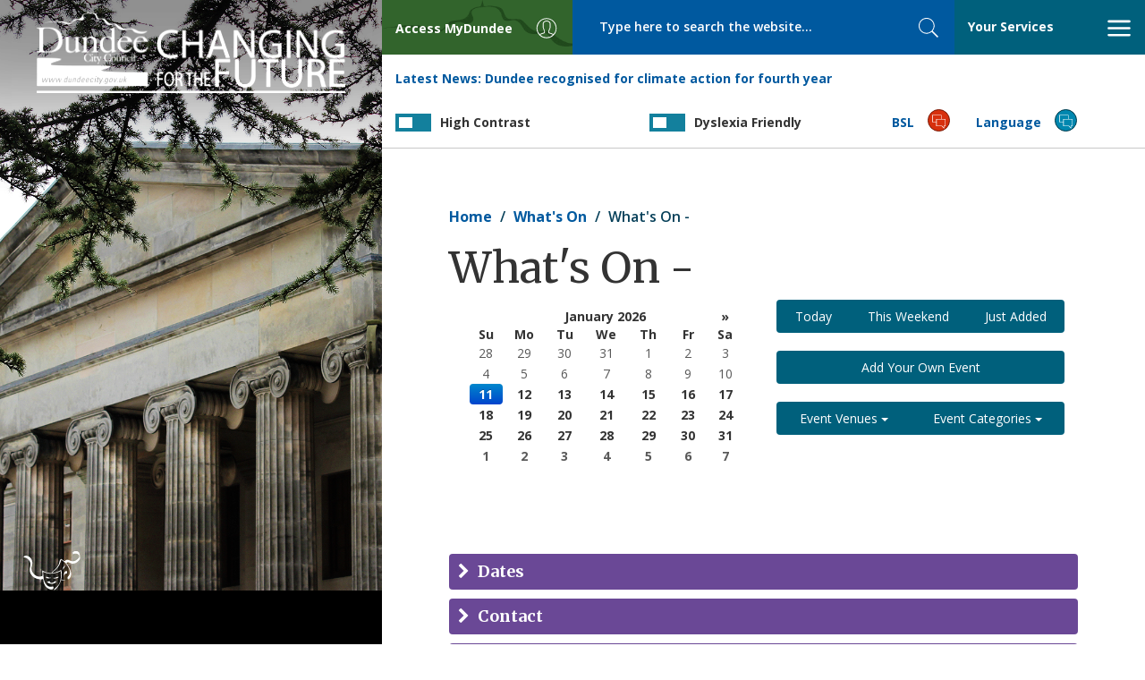

--- FILE ---
content_type: text/html; charset=UTF-8
request_url: https://dundeecity.gov.uk/events/event/31692
body_size: 48697
content:
<!DOCTYPE html>
<html lang="en" dir="ltr" prefix="og: https://ogp.me/ns#">
  <head>
    <meta charset="utf-8" />
<meta name="keywords" content="dundee city,dundee,council,local,authority,government" />
<meta name="robots" content="max-image-preview:standard" />
<meta property="og:site_name" content="Dundee City Council" />
<meta property="og:type" content="Government" />
<meta name="Generator" content="Drupal 10 (https://www.drupal.org)" />
<meta name="MobileOptimized" content="width" />
<meta name="HandheldFriendly" content="true" />
<meta name="viewport" content="width=device-width, initial-scale=1.0" />
<link rel="icon" href="/favicon.ico" type="image/vnd.microsoft.icon" />

    <link href="https://fonts.googleapis.com/css?family=Merriweather:400,600,700,900%7COpen+Sans:400,600,600i,700,800,800i" rel="stylesheet">
    <title>What&#039;s On - | Dundee City Council</title>
    <link rel="stylesheet" media="all" href="/sites/default/files/css/css_wNZK4ztzdwZpbNk2B9F6W3Ni1z9eC5hnCb73T_G8zHg.css?delta=0&amp;language=en&amp;theme=dundeecitycouncil&amp;include=eJxFjEEOgzAMBD-Uxk9CiW1QhLGrxKHk9y1QtZfd2TksrkzFrU4J0SoVU_hRnKups1JAE6vZDiCeUxcPhDjxzuoN_nhZ5dftTgjUlZix-EDrikVgEctJHs2HFF0CH_7pFaj2Z5L4naGN5rxBTo3DXs7LK-Nm1IXfWVNHLw" />
<link rel="stylesheet" media="all" href="/sites/default/files/css/css_ILRZIeqZLjwn7t5_mMldVl3Sw1xn8x2FMVIYMCTZ7CQ.css?delta=1&amp;language=en&amp;theme=dundeecitycouncil&amp;include=eJxFjEEOgzAMBD-Uxk9CiW1QhLGrxKHk9y1QtZfd2TksrkzFrU4J0SoVU_hRnKups1JAE6vZDiCeUxcPhDjxzuoN_nhZ5dftTgjUlZix-EDrikVgEctJHs2HFF0CH_7pFaj2Z5L4naGN5rxBTo3DXs7LK-Nm1IXfWVNHLw" />

    

      <script>
      window.dataLayer = window.dataLayer || [];
      function gtag() { dataLayer.push(arguments); }

      gtag('consent', 'default', {
        'ad_storage': 'denied',
        'analytics_storage': 'denied'
      });
    </script>
	  <script src="https://cc.cdn.civiccomputing.com/9/cookieControl-9.x.min.js" type="text/javascript"></script>
    <!-- Google tag (gtag.js) -->
    <script async src="https://www.googletagmanager.com/gtag/js?id=G-8GGQ9Q9P30"></script>
    <script>
      window.dataLayer = window.dataLayer || [];
      function gtag(){dataLayer.push(arguments);}
      gtag('js', new Date());
      gtag('config', 'G-8GGQ9Q9P30');
      
      var config = {
          apiKey: '417794e96439d443fcfb45cdd2eb2f270a07e15c',
          product: 'PRO_MULTISITE',
          subDomains : 'false',
          setInnerHTML : 'true',
          initialState: 'notify',
          text : {
            title: 'Our use of cookies',
            intro:  'Some of these cookies are essential, while others help us to improve your experience. For detailed information about the cookies we use, see our <a href="https://www.dundeecity.gov.uk/cookies-used-by-dundee-city-council">Cookies page</a>',
            necessaryTitle : 'Necessary Cookies',
            thirdPartyTitle : 'Warning: Some cookies require your attention',
            thirdPartyDescription : 'Consent for some third party cookies can not be automatically revoked. Please follow the link below if you want to opt out of them.'
          },
          statement : {
            description: 'For more information vist our',
            name : 'Privacy Statement',
            url: 'https://www.dundeecity.gov.uk/privacy',
            updated : '27/01/2021'
          },
          optionalCookies: [
            {
                name : 'analytics',
                label: 'Analytics Cookies',
                description: 'We\'d like to set Google Analytics cookies to help us to improve our website by collecting and reporting information on how you use it. The cookies collect information in a way that does not directly identify anyone.',
                cookies: ['_ga', '_gid', '_gat', '__utma', '__utmt', '__utmb', '__utmc', '__utmz', '__utmv'],
                vendors: [{
                	name: "Google",
                  	url: "https://policies.google.com/technologies/types?hl=en-US",
                  	description: "Google Analytics"
                }],
                recommendedState: 'true',
                onAccept : function(){
                    gtag('consent', 'update', {'analytics_storage': 'granted'});
                },
                onRevoke: function(){
                    gtag('consent', 'update', {'analytics_storage': 'granted'});
                }
            },
          ],
          branding : {
          	removeAbout: true
          }
        };
        
      CookieControl.load( config );
    </script>

  </head>
  <body class="events event 31692 path-events">

    <a href="#main-content" class="visually-hidden focusable skip-link">
      Skip to main content
    </a>
    
      <div class="dialog-off-canvas-main-canvas" data-off-canvas-main-canvas>
    

<div class="page-wrapper">

  <header class="banner">

    <a tabindex="1" class="skip-links" href="#focus-mainContent" rel="nofollow">Skip to main content</a>

    <div class="toolBar">

      <a class="brand brand--visible-xs" href="/">
        <img src="/themes/custom/dundeecitycouncil/images/logo-mobile.jpg" alt="<?php print t('Home'); ?>" />
      </a>

      <div class="toolBar_container">

        <div class="toolBar__brand toolBar--fixedItem">
          <a class="brand brand--visible-sm" href="/">
            <img src="/themes/custom/dundeecitycouncil/images/dcc.png" alt="Return to DCC home page" />
          </a>
        </div>
        <div class="toolBar__access toolBar--fixedItem" id="focus-mainNavigation">
          <a id="showLeft" class="nav-trigger" href="#focus-access" aria-expanded="false" aria-haspopup="true"
            aria-controls="focus-access">
            <span class="toolBar__textLabel">
              <span class="hidden-xs">Access </span>MyDundee
            </span>
            <span class="svg_icon">
              <svg class="svgicon" aria-hidden="true">
                <use xlink:href="/themes/custom/dundeecitycouncil/images/svg/icon_set.svg#user"></use>
              </svg>
            </span>
          </a>
        </div>

        <div class="toolBar__search toolBar--fixedItem">
            <section class="region region-search">
    <div class="search-api-page-block-form-solr-search-page search-api-page-block-form search-form search-block-form container-inline" data-drupal-selector="form-cuj5i8bfqypbrnwvtekxjzt4yeokr3uuniuduuszdpe" id="block-searchapipagesearchblockform">
  
    
      <form action="" method="post" id="form-Cuj5i8bFqypbrnWvTEkxjzt4yeOkR3uUNiUDUuSZdPE" accept-charset="UTF-8">
  <div class="js-form-item form-item js-form-type-search form-item-keys js-form-item-keys form-no-label">
      <label for="edit-keys" class="visually-hidden">Search</label>
        <input title="Enter the terms you wish to search for." placeholder="Type here to search the website..." size="40" data-drupal-selector="edit-keys" type="search" id="edit-keys" name="keys" value="" maxlength="128" class="form-search" />

        </div>
<input autocomplete="off" data-drupal-selector="form-cuj5i8bfqypbrnwvtekxjzt4yeokr3uuniuduuszdpe" type="hidden" name="form_build_id" value="form-Cuj5i8bFqypbrnWvTEkxjzt4yeOkR3uUNiUDUuSZdPE" />
<input data-drupal-selector="edit-search-api-page-block-form-solr-search-page" type="hidden" name="form_id" value="search_api_page_block_form_solr_search_page" />


<button class="search-form__submit search-box__button button js-form-submit form-submit" data-twig-suggestion="search_results_submit" data-drupal-selector="edit-submit" type="submit" id="edit-submit" name="op" value="Search">
  <span class="sr-only">Search</span>
  <span class="svg_icon">
    <svg class="svgicon" aria-hidden="true"><use xlink:href="/themes/custom/dundeecitycouncil/images/svg/icon_set.svg#search"></use></svg>
  </span>
</button>
</form>

  </div>

  </section>

        </div>

        <div class="toolBar__nav toolBar--fixedItem">
          <a id="showRight" class="nav-trigger" href="#focus-services" aria-expanded="false" aria-haspopup="true"
            aria-controls="focus-services"><span class="your-services-title">Your Services</span>
            <span class="svg_icon nav-toggle__open">
              <svg class="svgicon" aria-hidden="true">
                <use xlink:href="/themes/custom/dundeecitycouncil/images/svg/icon_set.svg#bars"></use>
              </svg>
            </span>
            <span class="svg_icon nav-toggle__close">
              <svg class="svgicon" aria-hidden="true">
                <use xlink:href="/themes/custom/dundeecitycouncil/images/svg/icon_set.svg#close"></use>
              </svg>
            </span>
          </a>
        </div>

        <div class="toolBar__news toolBar_item">
          <div>
  
    
      


<div class="dcc-news-latest-news-block my-4">
    <strong>Latest News:</strong> <a href='/news/article?article_ref=5028'>Dundee recognised for climate action for fourth year</a>
</div>
  </div>

        </div>

        <div class="switch-container toolbar_item toolbar__contrast">
          <label for="contrastToggle" class="switch contrastSwitch">
            <span class="switch-title">High Contrast</span>
            <input type="checkbox" id="contrastToggle" />
            <span class="slider"></span>
          </label>
        </div>

        <div class="switch-container toolbar_item toolbar__dyslexia">
          <label for="dyslexiaToggle" class="switch dyslexiaSwitch">
            <span class="switch-title">Dyslexia Friendly</span>
            <input type="checkbox" id="dyslexiaToggle" />
            <span class="slider"></span>
          </label>
        </div>

        <div class="toolBar__bsl toolBar_item">
          <a class="nav-trigger"
            href="/service-area/chief-executive/chief-executives-services/bsl-information-council-services">
            <span class="toolBar__textLabel">BSL</span>
            <span class="svg_icon">
              <svg class="svgicon" aria-hidden="true">
                <use xlink:href="/themes/custom/dundeecitycouncil/images/svg/icon_set.svg#language"></use>
              </svg>
            </span>
          </a>
        </div>

        <div class="toolBar__lang toolBar_item">
          <a href="#">
            <span class="toolBar__textLabel">Language</span>
            <span class="svg_icon">
              <svg class="svgicon" aria-hidden="true">
                <use xlink:href="/themes/custom/dundeecitycouncil/images/svg/icon_set.svg#language"></use>
              </svg>
            </span>
            <div class="toolBar__translate">
              <div id="google_translate_element"></div>
              <script type="text/javascript">
                function googleTranslateElementInit() {
                  new google.translate.TranslateElement({ pageLanguage: 'en', autoDisplay: false }, 'google_translate_element');
                  jQuery('#google_translate_element select').attr('id', 'toolbar_googleTranslateSelect');
                  if (jQuery('#toolbar_googleTranslateSelect').length) {
                    jQuery('#google_translate_element').prepend('<label for="toolbar_googleTranslateSelect" class="sr-only">Select language</label>');
                  }
                  jQuery('#goog-gt-tt').attr('role', 'complementary');
                  jQuery('#goog-gt-tt').attr('aria-label', 'Google Translate');
                  jQuery('.goog-te-spinner-pos').appendTo('#google_translate_element');
                }
              </script>
              <script type="text/javascript"
                src="//translate.google.com/translate_a/element.js?cb=googleTranslateElementInit"></script>
            </div>
          </a>
        </div>

      </div>

      <nav aria-label="DCC Social Media" class="nav-social nav cbp-spmenu cbp-spmenu-horizontal cbp-spmenu-top hide"
        id="focus-navSocial" aria-labelledby="showTop">
        <div class="container-fluid">
          <div class="row">
            <div class="img-feed">
              <ul class="top-nav-items nav nav-tabs">
                <li>
                  <ul class="social-icons">
                    <li>
                      <a href="https://twitter.com/@dundeecouncil">
                        <span class="sr-only">Twitter</span>
                        <span class="svg_icon">
                          <img src="/themes/custom/dundeecitycouncil/images/x-logo.png?v=1"></img>
                        </span>
                      </a>
                    </li>
                    <li>
                      <a href="https://www.facebook.com/officialdundeecity">
                        <span class="sr-only">Facebook</span>
                        <span class="svg_icon">
                          <svg class="svgicon" aria-hidden="true">
                            <use xlink:href="/themes/custom/dundeecitycouncil/images/svg/icon_set.svg#fa-fb"></use>
                          </svg>
                        </span>
                      </a>
                    </li>
                    <li>
                      <a href="https://www.youtube.com/channel/UCHYFhI9sdQ1Sxkv8qZG4piw">
                        <span class="sr-only">YouTube</span>
                        <span class="svg_icon">
                          <svg class="svgicon" aria-hidden="true">
                            <use xlink:href="/themes/custom/dundeecitycouncil/images/svg/icon_set.svg#fa-yt"></use>
                          </svg>
                        </span>
                      </a>
                    </li>
                    <li>
                      <a href="https://www.instagram.com/dundeecitycouncil">
                        <span class="sr-only">Instagram</span>
                        <span class="svg_icon">
                          <svg class="svgicon" aria-hidden="true">
                            <use xlink:href="/themes/custom/dundeecitycouncil/images/svg/icon_set.svg#fa-instagram"></use>
                          </svg>
                        </span>
                      </a>
                    </li>
                    <li>
                      <a href="https://www.linkedin.com/company/dundee-city-council">
                        <span class="sr-only">LinkedIn</span>
                        <span class="svg_icon">
                          <svg class="svgicon" aria-hidden="true">
                            <use xlink:href="/themes/custom/dundeecitycouncil/images/svg/icon_set.svg#fa-linkedin"></use>
                          </svg>
                        </span>
                      </a>
                    </li>
                    <li>
                      <a aria-label="DCC TikTok" href="https://www.tiktok.com/@dundeecitycouncil">
                        <span class="sr-only">TikTok</span>
                        <span class="svg_icon">
                          <svg class="svgicon" aria-hidden="true">
                            <use xlink:href="/themes/custom/dundeecitycouncil/images/svg/icon_set.svg#fa-tiktok"></use>
                          </svg>
                        </span>
                      </a>
                    </li>
                  </ul>
                </li>
                <li class="menu-item close-top">
                  <a href="#">
                    <span class="svg_icon nav-toggle__close">
                      <svg class="svgicon" aria-hidden="true">
                        <use xlink:href="/themes/custom/dundeecitycouncil/images/svg/icon_set.svg#close"></use>
                      </svg>
                    </span>
                    Close Social Hub
                  </a>
                </li>
              </ul>

            </div>
            <div class="text-feed">
              <div class="fb-page" data-href="https://www.facebook.com/officialdundeecity" data-tabs="timeline"
                data-width="350" data-height="885" data-adapt-container-width="true" data-hide-cta="true"
                data-show-facepile="false" data-lazy="true">
                <blockquote cite="https://www.facebook.com/officialdundeecity" class="fb-xfbml-parse-ignore"><a
                    href="https://www.facebook.com/officialdundeecity">Dundee City Council</a></blockquote>
              </div>
            </div>

          </div>
        </div>

      </nav>

      <nav aria-label="MyDundee Services"
        class="nav-myAccess nav cbp-spmenu cbp-spmenu-vertical cbp-spmenu-left cbp-spmenu-narrow hide"
        id="focus-access" role="menu" aria-labelledby="showLeft">

        <a class="navlogo visible-xs" href="/">
          <img class="img-responsive" src="/themes/custom/dundeecitycouncil/images/dcc.png" alt="Return to DCC home page">
        </a>

        <ul class="top-nav-items nav nav-tabs">
          <li role="presentation" class="menu-item close-left">
            <a role="menuitem" href="#">
              <span class="svg_icon nav-toggle__close">
                <svg class="svgicon" aria-hidden="true">
                  <use xlink:href="/themes/custom/dundeecitycouncil/images/svg/icon_set.svg#close"></use>
                </svg>
              </span>
              Close menu
            </a>
          </li>
        </ul>

        <ul class="nav--standard">
          <li role="presentation" class="menu-item"><a role="menuitem" target="_blank"
              href="https://my.dundeecity.gov.uk">MyDundee</a></li>
          <li role="presentation" class="menu-item"><a role="menuitem" target="_blank"
              href="https://my.dundeecity.gov.uk/MyServices">My Services</a></li>
          <li role="presentation" class="menu-item"><a role="menuitem" target="_blank"
              href="https://my.dundeecity.gov.uk/service/Bin_Collection_Calendar">Bin collection calendar - request
              it</a></li>
          <li role="presentation" class="menu-item"><a role="menuitem" target="_blank"
              href="https://my.dundeecity.gov.uk/service/Bin_Collection_Problem___Report_It">Bin collection problem -
              report it</a></li>
          <li role="presentation" class="menu-item"><a role="menuitem" target="_blank"
              href="https://my.dundeecity.gov.uk/service/New_Bin_Request">Bin (new) - request it</a></li>
          <li role="presentation" class="menu-item"><a role="menuitem" target="_blank"
              href="https://my.dundeecity.gov.uk/service/Bulky_Uplift_Request">Bulky Uplift - request it</a></li>
          <li role="presentation" class="menu-item"><a role="menuitem" target="_blank"
              href="http://espws.necsws.com/ords/pwslive/call_initial_apex_page.nes_selfsrv?service=CAR&la=DUNDC&language=ENG&options=CT">Council tax direct debit</a></li>
          <li role="presentation" class="menu-item"><a role="menuitem" target="_blank"
              href="https://my.dundeecity.gov.uk/service/Council_Tax___View_Paperless_Bills">Council tax - Paperless
              billing</a></li>
          <li role="presentation" class="menu-item"><a role="menuitem" target="_blank"
              href="https://my.dundeecity.gov.uk/service/Pest_Control_Domestic_Booking">Pest control - request it</a>
          </li>
          <li role="presentation" class="menu-item"><a role="menuitem" target="_blank"
            href="https://my.dundeecity.gov.uk/service/Report_An_Issue">Report An Issue</a></li>
        </ul>
      </nav>

      <nav aria-label="Your Services" class="nav-primary nav cbp-spmenu cbp-spmenu-vertical cbp-spmenu-right hide"
        id="focus-services" role="menu" aria-labelledby="showRight">

        <a class="navlogo visible-xs" href="/">
          <img class="img-responsive" src="/themes/custom/dundeecitycouncil/images/dcc.png" alt="Return to DCC home page">
        </a>

        <ul class="top-nav-items nav nav-tabs">
          <li role="presentation" class="menu-item menu-all-services active"><a role="menuitem"
              href="#menu-services-menu">Your Services</a></li>
          <li role="presentation" class="menu-item menu-a-z"><a role="menuitem" href="#menu-a-z-menu">A - Z</a></li>
          <li role="presentation" class="menu-item close-right">
            <a role="menuitem" href="#">
              <span class="svg_icon nav-toggle__close">
                <svg class="svgicon" aria-hidden="true">
                  <use xlink:href="/themes/custom/dundeecitycouncil/images/svg/icon_set.svg#close"></use>
                </svg>
              </span>
              Close menu
            </a>
          </li>
        </ul>

        <div class="tabbed-content-row tab-content">
          <ul id="menu-services-menu" class="nav--standard tab-content-item tab-pane active">
            
<li role='presentation' class='menu-item'>
  <a role='menuitem' href='/services/bins-%26-recycling'>Bins &amp; Recycling</a>
</li>
<li role='presentation' class='menu-item'>
  <a role='menuitem' href='/services/council-tax-%26-benefits'>Council Tax &amp; Benefits</a>
</li>
<li role='presentation' class='menu-item'>
  <a role='menuitem' href='/services/planning-%26-building'>Planning &amp; Building</a>
</li>
<li role='presentation' class='menu-item'>
  <a role='menuitem' href='/services/jobs-%26-business'>Jobs &amp; Business</a>
</li>
<li role='presentation' class='menu-item'>
  <a role='menuitem' href='/services/your-council'>Your Council</a>
</li>
<li role='presentation' class='menu-item'>
  <a role='menuitem' href='/services/schools-%26-learning'>Schools &amp; Learning</a>
</li>
<li role='presentation' class='menu-item'>
  <a role='menuitem' href='/services/your-community'>Your Community</a>
</li>
<li role='presentation' class='menu-item'>
  <a role='menuitem' href='/services/housing'>Housing</a>
</li>
<li role='presentation' class='menu-item'>
  <a role='menuitem' href='/services/roads-%26-travel'>Roads &amp; Travel</a>
</li>
<li role='presentation' class='menu-item'>
  <a role='menuitem' href='/services/care-and-protection'>Care and Protection</a>
</li>
<li role='presentation' class='menu-item'>
  <a role='menuitem' href='/services/environment'>Environment</a>
</li>
<li role='presentation' class='menu-item'>
  <a role='menuitem' href='/services/birth-marriage-death'>Birth, Marriage, Death</a>
</li>
<li role='presentation' class='menu-item'>
  <a role='menuitem' href='/services/tourism-culture-%26-leisure'>Tourism, Culture &amp; Leisure</a>
</li>
<li role='presentation' class='menu-item'>
  <a role='menuitem' href='/services/archives-%26-libraries'>Archives &amp; Libraries</a>
</li>
<li role='presentation' class='menu-item'>
  <a role='menuitem' href='/services/have-your-say'>Have your say</a>
</li>
            <li role="presentation" class="menu-item"><a href="/service-area">Council Strategic Service Areas</a></li>
          </ul>

          <ul id="menu-a-z-menu" class="nav--panels tab-content-item tab-pane">
                        <li role="presentation" class="menu-item"><a role="menuitem" href="/a2z/a">a</a></li>
                        <li role="presentation" class="menu-item"><a role="menuitem" href="/a2z/b">b</a></li>
                        <li role="presentation" class="menu-item"><a role="menuitem" href="/a2z/c">c</a></li>
                        <li role="presentation" class="menu-item"><a role="menuitem" href="/a2z/d">d</a></li>
                        <li role="presentation" class="menu-item"><a role="menuitem" href="/a2z/e">e</a></li>
                        <li role="presentation" class="menu-item"><a role="menuitem" href="/a2z/f">f</a></li>
                        <li role="presentation" class="menu-item"><a role="menuitem" href="/a2z/g">g</a></li>
                        <li role="presentation" class="menu-item"><a role="menuitem" href="/a2z/h">h</a></li>
                        <li role="presentation" class="menu-item"><a role="menuitem" href="/a2z/i">i</a></li>
                        <li role="presentation" class="menu-item"><a role="menuitem" href="/a2z/j">j</a></li>
                        <li role="presentation" class="menu-item"><a role="menuitem" href="/a2z/k">k</a></li>
                        <li role="presentation" class="menu-item"><a role="menuitem" href="/a2z/l">l</a></li>
                        <li role="presentation" class="menu-item"><a role="menuitem" href="/a2z/m">m</a></li>
                        <li role="presentation" class="menu-item"><a role="menuitem" href="/a2z/n">n</a></li>
                        <li role="presentation" class="menu-item"><a role="menuitem" href="/a2z/o">o</a></li>
                        <li role="presentation" class="menu-item"><a role="menuitem" href="/a2z/p">p</a></li>
                        <li role="presentation" class="menu-item"><a role="menuitem" href="/a2z/q">q</a></li>
                        <li role="presentation" class="menu-item"><a role="menuitem" href="/a2z/r">r</a></li>
                        <li role="presentation" class="menu-item"><a role="menuitem" href="/a2z/s">s</a></li>
                        <li role="presentation" class="menu-item"><a role="menuitem" href="/a2z/t">t</a></li>
                        <li role="presentation" class="menu-item"><a role="menuitem" href="/a2z/u">u</a></li>
                        <li role="presentation" class="menu-item"><a role="menuitem" href="/a2z/v">v</a></li>
                        <li role="presentation" class="menu-item"><a role="menuitem" href="/a2z/w">w</a></li>
                        <li role="presentation" class="menu-item"><a role="menuitem" href="/a2z/x">x</a></li>
                        <li role="presentation" class="menu-item"><a role="menuitem" href="/a2z/y">y</a></li>
                        <li role="presentation" class="menu-item"><a role="menuitem" href="/a2z/z">z</a></li>
                      </ul>
        </div>
      </nav>

    </div>

  </header>

  
  <main class="main-content" id="focus-mainContent">

    
    <div class="main_section--internal">
        <section class="region region-content">
    <div data-drupal-messages-fallback class="hidden"></div>
<div id="block-dundeecitycouncil-breadcrumbs">
  
    
        <nav role="navigation" aria-labelledby="system-breadcrumb">
    <h2 id="system-breadcrumb" class="visually-hidden">Breadcrumb</h2>
    <ol class="breadcrumb">
          <li>
                  <a href="/">Home</a>
              </li>
          <li>
                  <a href="/events">What&#039;s On</a>
              </li>
          <li>
                  What&#039;s On -
              </li>
        </ol>
  </nav>

  </div>
<div id="block-dundeecitycouncil-page-title">
  
    
      
  <h1>What's On - </h1>


  </div>
<div id="block-dundeecitycouncil-system-main">
  
    
      


<div class="whats-on-container">

    <div class="row">

        <div class="col-xs-12">

            <div class="main-content__header--narrow">

                <div class='datepicker date-picker-container' data-date-format='mm/dd/yyyy'></div>

            </div>	
                            
            <div id="criteria-container" class="main-content__filters main-content__filters--narrow">
            
                <div class="hidden-sm hidden-md hidden-lg date-picker-mobile-container">
                    <a class="btn btn-block btn-cta datepicker" data-date-format="mm/dd/yyyy">Select Date <span class="fa fa-calendar" aria-hidden="true"></span></a>
                </div>

                <div class="btn-group btn-group--full-width" role="group" aria-label="Find Other Events">
                        <a class="btn btn-cta" href="/events/day/2026-01-11">Today</a>
                        <a class="btn btn-cta" href="/events/thisweekend">This Weekend</a>
                        <a class="btn btn-cta" href="/events/justadded">Just Added</a>
                </div>
                
                <div class="btn-group btn-group--full-width" role="group" aria-label="Add Your Own Event">
                        <a class="btn btn-cta" href="/events/add">Add Your Own Event</a>
                </div>
                
                <div class="btn-group btn-group--full-width" role="group" aria-label="Other Venues and Categories">
                    <div class="btn-group">
                        <button class="btn btn-cta btn-full-width dropdown-toggle" type="button" id="dropdownMenu1" data-toggle="dropdown" aria-haspopup="true" aria-expanded="true">
                            Event Venues
                            <span class="caret"></span>
                        </button>
                        <ul class="dropdown-menu scroll-menu" aria-labelledby="dropdownMenu1">
                            
<ul class="list-unstyled">
       <li><a href="/events/venue/130">Beat Generator Live </a></li>
       <li><a href="/events/venue/1349">Blackness Community Library </a></li>
       <li><a href="/events/venue/676">Boomerang Community Centre </a></li>
       <li><a href="/events/venue/1436">Business Gateway </a></li>
       <li><a href="/events/venue/37">Caird Hall </a></li>
       <li><a href="/events/venue/1466">Clatto Country Park </a></li>
       <li><a href="/events/venue/77">Dens Park </a></li>
       <li><a href="/events/venue/1407">Dundee Bridge Club </a></li>
       <li><a href="/events/venue/94">Dundee Contemporary Arts </a></li>
       <li><a href="/events/venue/96">Dundee International Sports Complex (DISC) </a></li>
       <li><a href="/events/venue/99">Dundee Repertory Theatre </a></li>
       <li><a href="/events/venue/193">Dundee Science Centre  </a></li>
       <li><a href="/events/venue/1437">Forgan Arts Centre </a></li>
       <li><a href="/events/venue/1443">Hidden </a></li>
       <li><a href="/events/venue/1450">Hillcrest Bowling Club  </a></li>
       <li><a href="/events/venue/139">Little Theatre </a></li>
       <li><a href="/events/venue/1459">Livehouse </a></li>
       <li><a href="/events/venue/4">Marryat Hall </a></li>
       <li><a href="/events/venue/157">McManus: Dundee&#039;s Art Gallery and Museum </a></li>
       <li><a href="/events/venue/456">Menzieshill Community Hub  </a></li>
       <li><a href="/events/venue/163">Mills Observatory </a></li>
       <li><a href="/events/venue/1226">Music Hall </a></li>
       <li><a href="/events/venue/189">Nilupul Centre </a></li>
       <li><a href="/events/venue/287">Number 57 </a></li>
       <li><a href="/events/venue/190">Roseangle Gallery </a></li>
       <li><a href="/events/venue/536">Royal Research Ship Discovery </a></li>
       <li><a href="/events/venue/1402">ScrapAntics Community Space  </a></li>
       <li><a href="/events/venue/1141">Slessor Gardens </a></li>
       <li><a href="/events/venue/1485">St Leonard and Fergus Church Hall </a></li>
       <li><a href="/events/venue/767">Tayside Deaf Hub </a></li>
       <li><a href="/events/venue/1444">The Roundhouse </a></li>
       <li><a href="/events/venue/1396">The Steeple Parish Church </a></li>
       <li><a href="/events/venue/226">University of Dundee, Lamb Gallery </a></li>
       <li><a href="/events/venue/1274">V and A </a></li>
       <li><a href="/events/venue/816">Whitehall Theatre </a></li>
</ul>
                        </ul>
                    </div>
                    <div class="btn-group">
                        <button class="btn btn-cta btn-full-width dropdown-toggle" type="button" id="dropdownMenu2" data-toggle="dropdown" aria-haspopup="true" aria-expanded="true">
                            Event Categories
                            <span class="caret"></span>
                        </button>
                        <ul class="dropdown-menu scroll-menu" aria-labelledby="dropdownMenu2">
                            
<ul class="list-unstyled">
       <li><a href="/events/category/7">Animals/Nature/Wildlife  (9) </a></li>
       <li><a href="/events/category/161">Arts and Culture  (1396) </a></li>
       <li><a href="/events/category/125">Business  (3) </a></li>
       <li><a href="/events/category/208">Charity/Community Event  (37) </a></li>
       <li><a href="/events/category/176">Children and Family  (779) </a></li>
       <li><a href="/events/category/119">Christmas  (1) </a></li>
       <li><a href="/events/category/1">Comedy  (33) </a></li>
       <li><a href="/events/category/262">Concert  (79) </a></li>
       <li><a href="/events/category/8">Craft  (130) </a></li>
       <li><a href="/events/category/182">Dance/Ceilidh  (11) </a></li>
       <li><a href="/events/category/95">Environment and Conservation  (64) </a></li>
       <li><a href="/events/category/96">Exhibition  (2084) </a></li>
       <li><a href="/events/category/98">Festival  (23) </a></li>
       <li><a href="/events/category/99">Fete/Fair/Gala  (2) </a></li>
       <li><a href="/events/category/268">Food and Drink  (27) </a></li>
       <li><a href="/events/category/193">Gig  (17) </a></li>
       <li><a href="/events/category/108">Health/Wellbeing  (97) </a></li>
       <li><a href="/events/category/109">Hobbies/Pastimes  (1000) </a></li>
       <li><a href="/events/category/203">Library Activities  (2) </a></li>
       <li><a href="/events/category/178">Literature   (4) </a></li>
       <li><a href="/events/category/113">Local History/Genealogy   (683) </a></li>
       <li><a href="/events/category/237">Music  (39) </a></li>
       <li><a href="/events/category/67">Science  (18) </a></li>
       <li><a href="/events/category/3">Sport  (48) </a></li>
       <li><a href="/events/category/75">Talk/Lecture/Guided Tour  (369) </a></li>
       <li><a href="/events/category/77">Theatre/Drama  (88) </a></li>
       <li><a href="/events/category/183">Workshop/Taster Session  (108) </a></li>
</ul>
                        </ul>
                    </div> 
                </div>   				
                
            </div>

        </div>
    </div>

    <div class='row'>

        <div class="col-xs-12">

            
            
<div class="row" id="event-content">
  <div class="col-xs-12">
    <div class="event-wrapper">
      <div class="event-title">
        <h2></h2>
      </div>

      <div class="event-description">
        <div class="event-image pull-right">
          
        </div>
        
      </div>

      <div class="event-cost event-section"></div>

      <div class="event-promoter event-section"></div>

    </div>

    <div class="panel-group" id="accordion" role="tablist" aria-multiselectable="true">
      <div class="panel panel-default">
        <div class="panel-heading collapsed" role="tab" id="headingDates" role="button" data-toggle="collapse" data-parent="#accordion" href="#collapseDates" aria-expanded="true" aria-controls="collapseDates">
          <h4 class="panel-title">
            <a>
              Dates
            </a>
          </h4>
        </div>
        <div id="collapseDates" class="panel-collapse collapse" role="tabpanel" aria-labelledby="headingDates">
          <div class="panel-body">
                      </div>
        </div>
      </div>
      <div class="panel panel-default">
        <div class="panel-heading collapsed" role="tab" id="headingContact" role="button" data-toggle="collapse" data-parent="#accordion" href="#collapseContact" aria-expanded="true" aria-controls="collapseContact">
          <h4 class="panel-title">
            <a>
              Contact
            </a>
          </h4>
        </div>
        <div id="collapseContact" class="panel-collapse collapse" role="tabpanel" aria-labelledby="headingContact">
          <div class="panel-body">
                                                                      </div>
        </div>
      </div>
      <div class="panel panel-default">
        <div class="panel-heading collapsed" role="tab" id="headingVenue" role="button" data-toggle="collapse" data-parent="#accordion" href="#collapseVenue" aria-expanded="true" aria-controls="collapseVenue">
          <h4 class="panel-title">
            <a>
              Venue Details
            </a>
          </h4>
        </div>
        <div id="collapseVenue" class="panel-collapse collapse" role="tabpanel" aria-labelledby="headingVenue">
          <div class="panel-body">
                                                                                  </div>
        </div>
      </div>

    </div>

  </div>
</div>


        </div>

    </div>

    <div class="whats-on-container row">
        <div class='col-sm-4 today-container my-3'>
            
<div class="panel-container">
    <div class="panel-title"><strong>Today</strong></div>
    <div class="panel-image">
        <a class="overlay" href="/events/event/34887">
            <img class='img-fluid' alt='Scottish Design Galleries image' title='Scottish Design Galleries image' src='https://dundeecity.gov.uk/sites/default/files/styles/event_image/public/uploaded_images/image_16471_tn.jpg?itok=KpvF5JOD' />
            <div class="overlay-title">Scottish Design Galleries</div>
        </a>
    </div>
    <div class="panel-link">
        <a href="/events/day/2026-01-11">View All</a>
    </div>
</div>
        </div>

        <div class='col-sm-4 weekend-container my-3'>
            
<div class="panel-container">
    <div class="panel-title"><strong>This Weekend</strong></div>
    <div class="panel-image">
        <a class="overlay" href="/events/event/34222">
            <img class='img-fluid' alt='Border Crossings: Ten Scottish Masters of Modern Art image' title='Border Crossings: Ten Scottish Masters of Modern Art image' src='https://dundeecity.gov.uk/sites/default/files/styles/event_image/public/uploaded_images/image_15922_tn.jpg?itok=SElM8apN' />
            <div class="overlay-title">Border Crossings: Ten Scottish Masters of Modern Art</div>
        </a>
    </div>
    <div class="panel-link">
        <a href="/events/thisweekend">View All</a>
    </div>
</div>
        </div>

        <div class='col-sm-4 random-venue-container my-3'>
            
<div class="panel-container">
    <div class="panel-title"><strong>Venues</strong></div>
    <div class="panel-image">
        <a class="overlay" href="/events/venue/94">
            <img class='img-fluid' alt='Dundee Contemporary Arts image' title='Dundee Contemporary Arts image' src='https://dundeecity.gov.uk/sites/default/files/styles/event_image/public/uploaded_images/image_3003_tn.jpg?itok=L9iEsMUH' />
            <div class="overlay-title">Dundee Contemporary Arts</div>
        </a>
    </div>
    <div class="panel-link">
        <a href="/events/venues/c">View All</a>
    </div>
</div>
        </div>

    </div>

</div>
  </div>


  </section>

    </div>

    
  </main>

</div>

<section class="fixed-col" role="complementary" aria-label="Sidebar">

  <h2 class="sr-only">Dundee City Council</h2>

  <a class="brand brand--hidden-xs" href="/" title="Home">
    <img src="/themes/custom/dundeecitycouncil/images/dcc.png" alt="Return to DCC home page" />
  </a>

  
  <div id="fixed-col-items">
    <ul class="fixed-col-items nav" role="presentation">

      
                
        
        

<div class="fixed-col__item" style="background-image:url('/sites/default/files/camperdown_house.jpg');">
	<div class="fixed-col_caption">
		<span class="fixed-col_caption__icon">
			<svg class="" aria-hidden="true"><use xlink:href="/themes/custom/dundeecitycouncil/images/svg/service-icon_set.svg#leisureSportCulture"></use></svg>
		</span>
		
	</div>
</div>
  

      
    </ul>
  </div>

</section>

<footer class="site-info" aria-label="Dundee City Council Site Information">

  <div class="site-info__section-wrapper site-info__section--top bg-white">

    <div class="site-info__section site-info__section--contact">
      <a aria-label="Dundee City Council - Contact Us" style="margin-left:5px;margin-right:5px;" class="cta_link" href="/supportservs/contactus">Contact Us</a><br/>
      <a aria-label="Dundee City Council - Report It" style="margin-right:5px;margin-left:5px;" class="cta_link" href="https://my.dundeecity.gov.uk/service/Report_An_Issue">Report An Issue</a>
    </div>


    <button class="btn btn-primary btn-links visible-xs" type="button" data-toggle="collapse" data-target="#footerNav"
      aria-expanded="false" aria-controls="footerNav" aria-label="Quick Links Button">Quick Links</button>

    <div class="collapse" id="footerNav">
      <div class="site-info__section site-info__section--navigation">
        <div class="quick-links row">
          <div class="site-info_panel">
            <a aria-label="MyDundee" href="https://my.dundeecity.gov.uk/">MyDundee</a>
          </div>
          <div class="site-info_panel">
            <a
              href="https://my.dundeecity.gov.uk/service/Enquiry_Suggestion_Compliment_Complaint?ruri=https://dundeecity.gov.uk/events/event/31692">Feedback/Enquiry</a>
          </div>
          <div class="site-info_panel">
            <a href="/foisa">FOISA</a>
          </div>
        </div>
        <div class="navs row">
          <div class="site-info_panel">
            <ul class="site-info__nav">
              <li><a href="/tandc">Terms</a></li>
            </ul>
          </div>
          <div class="site-info_panel">
            <ul class="site-info__nav">
              <li><a aria-label="Accessibility Statement" href="/accstatement">Accessibility</a></li>
              <li><a href="https://contactscotland-bsl.org">BSL Service</a></li>
            </ul>
          </div>
          <div class="site-info_panel">
            <ul class="site-info__nav">
              <li><a aria-label="Dundee City Council Privacy Policy" href="/privacy">Privacy Policy</a></li>
            </ul>
          </div>
        </div>
      </div>
    </div>

    <div class="site-info__section site-info__section--to-top">
      <a class="cta_link" href="#top">Top of page
        <span class="svg_icon">
          <svg class="svgicon" aria-hidden="true">
            <use xlink:href="/themes/custom/dundeecitycouncil/images/svg/icon_set.svg#chevron-up"></use>
          </svg>
        </span>
      </a>

      <ul class="social-icons">
        <li>
          <a aria-label="DCC Twitter" href="https://twitter.com/@dundeecouncil">
            <span class="sr-only">Twitter</span>
            <span class="svg_icon">
              <img alt="X Logo" style="margin-bottom:35px;height:25px;"
                src="/themes/custom/dundeecitycouncil/images/x-logo.png?v=1"></img>
            </span>
            <span class="ext"><span class="element-invisible"> (link is external)</span></span>
          </a>
        </li>
        <li>
          <a aria-label="DCC Facebook" href="https://www.facebook.com/officialdundeecity">
            <span class="sr-only">Facebook</span>
            <span class="svg_icon">
              <svg class="svgicon" aria-hidden="true">
                <use xlink:href="/themes/custom/dundeecitycouncil/images/svg/icon_set.svg#fa-fb"></use>
              </svg>
            </span>
          </a>
        </li>
        <li>
          <a aria-label="DCC Youtube" href="https://www.youtube.com/channel/UCHYFhI9sdQ1Sxkv8qZG4piw">
            <span class="sr-only">YouTube</span>
            <span class="svg_icon">
              <svg class="svgicon" aria-hidden="true">
                <use xlink:href="/themes/custom/dundeecitycouncil/images/svg/icon_set.svg#fa-yt"></use>
              </svg>
            </span>
          </a>
        </li>
        <li>
          <a aria-label="DCC Instagram" href="https://www.instagram.com/dundeecitycouncil">
            <span class="sr-only">Instagram</span>
            <span class="svg_icon">
              <svg class="svgicon" aria-hidden="true">
                <use xlink:href="/themes/custom/dundeecitycouncil/images/svg/icon_set.svg#fa-instagram"></use>
              </svg>
            </span>
          </a>
        </li>
        <li>
          <a aria-label="DCC LinkedIn" href="https://www.linkedin.com/company/dundee-city-council">
            <span class="sr-only">LinkedIn</span>
            <span class="svg_icon">
              <svg class="svgicon" aria-hidden="true">
                <use xlink:href="/themes/custom/dundeecitycouncil/images/svg/icon_set.svg#fa-linkedin"></use>
              </svg>
            </span>
          </a>
        </li>
        <li>
          <a aria-label="DCC TikTok" href="https://www.tiktok.com/@dundeecitycouncil?lang=en">
            <span class="sr-only">TikTok</span>
            <span class="svg_icon">
              <svg class="svgicon" aria-hidden="true">
                <use xlink:href="/themes/custom/dundeecitycouncil/images/svg/icon_set.svg#fa-tiktok"></use>
              </svg>
            </span>
          </a>
        </li>
      </ul>

    </div>

  </div>

  <div class="site-info__section-wrapper site-info__section--lower bg-brightBlue">
    <div class="site-info_panel site-info_panel--affiliation-logos">
      <a href="http://www.leisureandculturedundee.com/" target="_blank"><img
          src="/themes/custom/dundeecitycouncil/images/logos/leisure-culture-dundee.png" alt="Leisure and Culture Logo" /></a>
      <a href="https://www.dundeehscp.com" target="_blank"><img src="/themes/custom/dundeecitycouncil/images/logos/dh-scp-logo.png"
          alt="DHSCP Logo" /></a>
      <a href="http://www.tayside-contracts.co.uk/" target="_blank"><img
          src="/themes/custom/dundeecitycouncil/images/logos/tayside-contracts.png" alt="Tayside Contracts Logo" /></a>
      <a href="https://www.vam.ac.uk/dundee" target="_blank"><img
          src="/themes/custom/dundeecitycouncil/images/logos/v-and-a-dundee-logo.png" alt="V & A Logo" /></a>
      <a href="https://www.taycities.co.uk" target="_blank"><img src="/themes/custom/dundeecitycouncil/images/logos/tay-cities-logo.png"
          alt="Tay Cities Logo" /></a>
      <div class="clearfix"></div>
    </div>
    <div class="site-info_panel site-info_panel--siteby">
      <p>Website Design by</p>
      <a href="http://blue2.co.uk">
        <span class="sr-only">Blue 2</span>
        <span class="svg_icon">
          <svg class="svgicon" aria-hidden="true">
            <use xlink:href="/themes/custom/dundeecitycouncil/images/svg/icon_set.svg#blue2"></use>
          </svg>
        </span>
      </a>
    </div>
  </div>

</footer>
  </div>

    
    <script type="application/json" data-drupal-selector="drupal-settings-json">{"path":{"baseUrl":"\/","pathPrefix":"","currentPath":"events\/event\/31692","currentPathIsAdmin":false,"isFront":false,"currentLanguage":"en"},"pluralDelimiter":"\u0003","suppressDeprecationErrors":true,"colorbox":{"opacity":"0.85","current":"{current} of {total}","previous":"\u00ab Prev","next":"Next \u00bb","close":"Close","maxWidth":"98%","maxHeight":"98%","fixed":true,"mobiledetect":true,"mobiledevicewidth":"480px"},"data":{"extlink":{"extTarget":true,"extTargetAppendNewWindowDisplay":true,"extTargetAppendNewWindowLabel":"(opens in a new window)","extTargetNoOverride":false,"extNofollow":false,"extTitleNoOverride":false,"extNoreferrer":true,"extFollowNoOverride":false,"extClass":"ext","extLabel":"(link is external)","extImgClass":false,"extSubdomains":true,"extExclude":"(dundeecity-self\\.test\\.achieveservice\\.com)|(dundeecity\\.maps\\.arcgis\\.com)","extInclude":"","extCssExclude":"#fixed-col-items","extCssInclude":"","extCssExplicit":"","extAlert":true,"extAlertText":"This link will take you to an external web site.","extHideIcons":false,"mailtoClass":"mailto","telClass":"","mailtoLabel":"(link sends email)","telLabel":"(link is a phone number)","extUseFontAwesome":false,"extIconPlacement":"append","extPreventOrphan":false,"extFaLinkClasses":"fa fa-external-link","extFaMailtoClasses":"fa fa-envelope-o","extAdditionalLinkClasses":"","extAdditionalMailtoClasses":"","extAdditionalTelClasses":"","extFaTelClasses":"fa fa-phone","allowedDomains":[],"extExcludeNoreferrer":""}},"ckeditorAccordion":{"accordionStyle":{"collapseAll":1,"keepRowsOpen":1,"animateAccordionOpenAndClose":0,"openTabsWithHash":1,"allowHtmlInTitles":0}},"ajaxTrustedUrl":{"":true},"user":{"uid":0,"permissionsHash":"270bb5411d67b9ef138b03e5290e4261e38099059950d8c6c67cf8b00a151e86"}}</script>
<script src="/sites/default/files/js/js_R6DbW04C850czySYojO-gnPxH7vvoC_9-K2N_VN34N0.js?scope=footer&amp;delta=0&amp;language=en&amp;theme=dundeecitycouncil&amp;include=eJxFjFEOhDAIRC_UtUdqKqBpRDCU7urtV9dVf5g3bxJgIiyuljKAGhaVeFM3mIqTYABltV7XeMFjkIbc2G-RapkXpsSaMR5nX4wiWlsyd4PaHBAg0ZvEa3zwZ4U-pzsgYBMkguIbaBMoHEfWPvOr-sZFxkCr7zldz__1C3DEUw0"></script>
<script src="/modules/contrib/ckeditor_accordion/js/accordion.frontend.min.js?t8jgdh"></script>
<script src="/sites/default/files/js/js_OBOLIjMMFnKTk484Xy81S3atT3XnNGHpdpaPAMtqIg4.js?scope=footer&amp;delta=2&amp;language=en&amp;theme=dundeecitycouncil&amp;include=eJxFjFEOhDAIRC_UtUdqKqBpRDCU7urtV9dVf5g3bxJgIiyuljKAGhaVeFM3mIqTYABltV7XeMFjkIbc2G-RapkXpsSaMR5nX4wiWlsyd4PaHBAg0ZvEa3zwZ4U-pzsgYBMkguIbaBMoHEfWPvOr-sZFxkCr7zldz__1C3DEUw0"></script>

  </body>
</html>


--- FILE ---
content_type: text/css
request_url: https://dundeecity.gov.uk/sites/default/files/css/css_ILRZIeqZLjwn7t5_mMldVl3Sw1xn8x2FMVIYMCTZ7CQ.css?delta=1&language=en&theme=dundeecitycouncil&include=eJxFjEEOgzAMBD-Uxk9CiW1QhLGrxKHk9y1QtZfd2TksrkzFrU4J0SoVU_hRnKups1JAE6vZDiCeUxcPhDjxzuoN_nhZ5dftTgjUlZix-EDrikVgEctJHs2HFF0CH_7pFaj2Z5L4naGN5rxBTo3DXs7LK-Nm1IXfWVNHLw
body_size: 298681
content:
/* @license GPL-2.0-or-later https://www.drupal.org/licensing/faq */
@font-face{font-family:'FontAwesome';src:url(/themes/custom/dundeecitycouncil/fonts/fontawesome-webfont.eot?v=4.4.0);src:url(/themes/custom/dundeecitycouncil/fonts/fontawesome-webfont.eot#iefix&v=4.4.0) format("embedded-opentype"),url(/themes/custom/dundeecitycouncil/fonts/fontawesome-webfont.woff2?v=4.4.0) format("woff2"),url(/themes/custom/dundeecitycouncil/fonts/fontawesome-webfont.woff?v=4.4.0) format("woff"),url(/themes/custom/dundeecitycouncil/fonts/fontawesome-webfont.ttf?v=4.4.0) format("truetype"),url(/themes/custom/dundeecitycouncil/fonts/fontawesome-webfont.svg?v=4.4.0#fontawesomeregular) format("svg");font-weight:normal;font-style:normal;}.fa{display:inline-block;font:normal normal normal 14px/1 FontAwesome;font-size:inherit;text-rendering:auto;-webkit-font-smoothing:antialiased;-moz-osx-font-smoothing:grayscale;}.fa-lg{font-size:1.33333em;line-height:0.75em;vertical-align:-15%;}.fa-2x{font-size:2em;}.fa-3x{font-size:3em;}.fa-4x{font-size:4em;}.fa-5x{font-size:5em;}.fa-fw{width:1.28571em;text-align:center;}.fa-ul{padding-left:0;margin-left:2.14286em;list-style-type:none;}.fa-ul > li{position:relative;}.fa-li{position:absolute;left:-2.14286em;width:2.14286em;top:0.14286em;text-align:center;}.fa-li.fa-lg{left:-1.85714em;}.fa-border{padding:.2em .25em .15em;border:solid 0.08em #eee;border-radius:.1em;}.fa-pull-left{float:left;}.fa-pull-right{float:right;}.fa.fa-pull-left{margin-right:.3em;}.fa.fa-pull-right{margin-left:.3em;}.pull-right{float:right;}.pull-left{float:left;}.fa.pull-left{margin-right:.3em;}.fa.pull-right{margin-left:.3em;}.fa-spin{-webkit-animation:fa-spin 2s infinite linear;animation:fa-spin 2s infinite linear;}.fa-pulse{-webkit-animation:fa-spin 1s infinite steps(8);animation:fa-spin 1s infinite steps(8);}@-webkit-keyframes fa-spin{0%{-webkit-transform:rotate(0deg);transform:rotate(0deg);}100%{-webkit-transform:rotate(359deg);transform:rotate(359deg);}}@keyframes fa-spin{0%{-webkit-transform:rotate(0deg);transform:rotate(0deg);}100%{-webkit-transform:rotate(359deg);transform:rotate(359deg);}}.fa-rotate-90{filter:progid:DXImageTransform.Microsoft.BasicImage(rotation=1);-webkit-transform:rotate(90deg);-ms-transform:rotate(90deg);transform:rotate(90deg);}.fa-rotate-180{filter:progid:DXImageTransform.Microsoft.BasicImage(rotation=2);-webkit-transform:rotate(180deg);-ms-transform:rotate(180deg);transform:rotate(180deg);}.fa-rotate-270{filter:progid:DXImageTransform.Microsoft.BasicImage(rotation=3);-webkit-transform:rotate(270deg);-ms-transform:rotate(270deg);transform:rotate(270deg);}.fa-flip-horizontal{filter:progid:DXImageTransform.Microsoft.BasicImage(rotation=0);-webkit-transform:scale(-1,1);-ms-transform:scale(-1,1);transform:scale(-1,1);}.fa-flip-vertical{filter:progid:DXImageTransform.Microsoft.BasicImage(rotation=2);-webkit-transform:scale(1,-1);-ms-transform:scale(1,-1);transform:scale(1,-1);}:root .fa-rotate-90,:root .fa-rotate-180,:root .fa-rotate-270,:root .fa-flip-horizontal,:root .fa-flip-vertical{filter:none;}.fa-stack{position:relative;display:inline-block;width:2em;height:2em;line-height:2em;vertical-align:middle;}.fa-stack-1x,.fa-stack-2x{position:absolute;left:0;width:100%;text-align:center;}.fa-stack-1x{line-height:inherit;}.fa-stack-2x{font-size:2em;}.fa-inverse{color:#fff;}.fa-glass:before{content:"";}.fa-music:before{content:"";}.fa-search:before{content:"";}.fa-envelope-o:before{content:"";}.fa-heart:before{content:"";}.fa-star:before{content:"";}.fa-star-o:before{content:"";}.fa-user:before{content:"";}.fa-film:before{content:"";}.fa-th-large:before{content:"";}.fa-th:before{content:"";}.fa-th-list:before{content:"";}.fa-check:before{content:"";}.fa-remove:before,.fa-close:before,.fa-times:before{content:"";}.fa-search-plus:before{content:"";}.fa-search-minus:before{content:"";}.fa-power-off:before{content:"";}.fa-signal:before{content:"";}.fa-gear:before,.fa-cog:before{content:"";}.fa-trash-o:before{content:"";}.fa-home:before{content:"";}.fa-file-o:before{content:"";}.fa-clock-o:before{content:"";}.fa-road:before{content:"";}.fa-download:before{content:"";}.fa-arrow-circle-o-down:before{content:"";}.fa-arrow-circle-o-up:before{content:"";}.fa-inbox:before{content:"";}.fa-play-circle-o:before{content:"";}.fa-rotate-right:before,.fa-repeat:before{content:"";}.fa-refresh:before{content:"";}.fa-list-alt:before{content:"";}.fa-lock:before{content:"";}.fa-flag:before{content:"";}.fa-headphones:before{content:"";}.fa-volume-off:before{content:"";}.fa-volume-down:before{content:"";}.fa-volume-up:before{content:"";}.fa-qrcode:before{content:"";}.fa-barcode:before{content:"";}.fa-tag:before{content:"";}.fa-tags:before{content:"";}.fa-book:before{content:"";}.fa-bookmark:before{content:"";}.fa-print:before{content:"";}.fa-camera:before{content:"";}.fa-font:before{content:"";}.fa-bold:before{content:"";}.fa-italic:before{content:"";}.fa-text-height:before{content:"";}.fa-text-width:before{content:"";}.fa-align-left:before{content:"";}.fa-align-center:before{content:"";}.fa-align-right:before{content:"";}.fa-align-justify:before{content:"";}.fa-list:before{content:"";}.fa-dedent:before,.fa-outdent:before{content:"";}.fa-indent:before{content:"";}.fa-video-camera:before{content:"";}.fa-photo:before,.fa-image:before,.fa-picture-o:before{content:"";}.fa-pencil:before{content:"";}.fa-map-marker:before{content:"";}.fa-adjust:before{content:"";}.fa-tint:before{content:"";}.fa-edit:before,.fa-pencil-square-o:before{content:"";}.fa-share-square-o:before{content:"";}.fa-check-square-o:before{content:"";}.fa-arrows:before{content:"";}.fa-step-backward:before{content:"";}.fa-fast-backward:before{content:"";}.fa-backward:before{content:"";}.fa-play:before{content:"";}.fa-pause:before{content:"";}.fa-stop:before{content:"";}.fa-forward:before{content:"";}.fa-fast-forward:before{content:"";}.fa-step-forward:before{content:"";}.fa-eject:before{content:"";}.fa-chevron-left:before{content:"";}.fa-chevron-right:before{content:"";}.fa-plus-circle:before{content:"";}.fa-minus-circle:before{content:"";}.fa-times-circle:before{content:"";}.fa-check-circle:before{content:"";}.fa-question-circle:before{content:"";}.fa-info-circle:before{content:"";}.fa-crosshairs:before{content:"";}.fa-times-circle-o:before{content:"";}.fa-check-circle-o:before{content:"";}.fa-ban:before{content:"";}.fa-arrow-left:before{content:"";}.fa-arrow-right:before{content:"";}.fa-arrow-up:before{content:"";}.fa-arrow-down:before{content:"";}.fa-mail-forward:before,.fa-share:before{content:"";}.fa-expand:before{content:"";}.fa-compress:before{content:"";}.fa-plus:before{content:"";}.fa-minus:before{content:"";}.fa-asterisk:before{content:"";}.fa-exclamation-circle:before{content:"";}.fa-gift:before{content:"";}.fa-leaf:before{content:"";}.fa-fire:before{content:"";}.fa-eye:before{content:"";}.fa-eye-slash:before{content:"";}.fa-warning:before,.fa-exclamation-triangle:before{content:"";}.fa-plane:before{content:"";}.fa-calendar:before{content:"";}.fa-random:before{content:"";}.fa-comment:before{content:"";}.fa-magnet:before{content:"";}.fa-chevron-up:before{content:"";}.fa-chevron-down:before{content:"";}.fa-retweet:before{content:"";}.fa-shopping-cart:before{content:"";}.fa-folder:before{content:"";}.fa-folder-open:before{content:"";}.fa-arrows-v:before{content:"";}.fa-arrows-h:before{content:"";}.fa-bar-chart-o:before,.fa-bar-chart:before{content:"";}.fa-twitter-square:before{content:"";}.fa-facebook-square:before{content:"";}.fa-camera-retro:before{content:"";}.fa-key:before{content:"";}.fa-gears:before,.fa-cogs:before{content:"";}.fa-comments:before{content:"";}.fa-thumbs-o-up:before{content:"";}.fa-thumbs-o-down:before{content:"";}.fa-star-half:before{content:"";}.fa-heart-o:before{content:"";}.fa-sign-out:before{content:"";}.fa-linkedin-square:before{content:"";}.fa-thumb-tack:before{content:"";}.fa-external-link:before{content:"";}.fa-sign-in:before{content:"";}.fa-trophy:before{content:"";}.fa-github-square:before{content:"";}.fa-upload:before{content:"";}.fa-lemon-o:before{content:"";}.fa-phone:before{content:"";}.fa-square-o:before{content:"";}.fa-bookmark-o:before{content:"";}.fa-phone-square:before{content:"";}.fa-twitter:before{content:"";}.fa-facebook-f:before,.fa-facebook:before{content:"";}.fa-github:before{content:"";}.fa-unlock:before{content:"";}.fa-credit-card:before{content:"";}.fa-feed:before,.fa-rss:before{content:"";}.fa-hdd-o:before{content:"";}.fa-bullhorn:before{content:"";}.fa-bell:before{content:"";}.fa-certificate:before{content:"";}.fa-hand-o-right:before{content:"";}.fa-hand-o-left:before{content:"";}.fa-hand-o-up:before{content:"";}.fa-hand-o-down:before{content:"";}.fa-arrow-circle-left:before{content:"";}.fa-arrow-circle-right:before{content:"";}.fa-arrow-circle-up:before{content:"";}.fa-arrow-circle-down:before{content:"";}.fa-globe:before{content:"";}.fa-wrench:before{content:"";}.fa-tasks:before{content:"";}.fa-filter:before{content:"";}.fa-briefcase:before{content:"";}.fa-arrows-alt:before{content:"";}.fa-group:before,.fa-users:before{content:"";}.fa-chain:before,.fa-link:before{content:"";}.fa-cloud:before{content:"";}.fa-flask:before{content:"";}.fa-cut:before,.fa-scissors:before{content:"";}.fa-copy:before,.fa-files-o:before{content:"";}.fa-paperclip:before{content:"";}.fa-save:before,.fa-floppy-o:before{content:"";}.fa-square:before{content:"";}.fa-navicon:before,.fa-reorder:before,.fa-bars:before{content:"";}.fa-list-ul:before{content:"";}.fa-list-ol:before{content:"";}.fa-strikethrough:before{content:"";}.fa-underline:before{content:"";}.fa-table:before{content:"";}.fa-magic:before{content:"";}.fa-truck:before{content:"";}.fa-pinterest:before{content:"";}.fa-pinterest-square:before{content:"";}.fa-google-plus-square:before{content:"";}.fa-google-plus:before{content:"";}.fa-money:before{content:"";}.fa-caret-down:before{content:"";}.fa-caret-up:before{content:"";}.fa-caret-left:before{content:"";}.fa-caret-right:before{content:"";}.fa-columns:before{content:"";}.fa-unsorted:before,.fa-sort:before{content:"";}.fa-sort-down:before,.fa-sort-desc:before{content:"";}.fa-sort-up:before,.fa-sort-asc:before{content:"";}.fa-envelope:before{content:"";}.fa-linkedin:before{content:"";}.fa-rotate-left:before,.fa-undo:before{content:"";}.fa-legal:before,.fa-gavel:before{content:"";}.fa-dashboard:before,.fa-tachometer:before{content:"";}.fa-comment-o:before{content:"";}.fa-comments-o:before{content:"";}.fa-flash:before,.fa-bolt:before{content:"";}.fa-sitemap:before{content:"";}.fa-umbrella:before{content:"";}.fa-paste:before,.fa-clipboard:before{content:"";}.fa-lightbulb-o:before{content:"";}.fa-exchange:before{content:"";}.fa-cloud-download:before{content:"";}.fa-cloud-upload:before{content:"";}.fa-user-md:before{content:"";}.fa-stethoscope:before{content:"";}.fa-suitcase:before{content:"";}.fa-bell-o:before{content:"";}.fa-coffee:before{content:"";}.fa-cutlery:before{content:"";}.fa-file-text-o:before{content:"";}.fa-building-o:before{content:"";}.fa-hospital-o:before{content:"";}.fa-ambulance:before{content:"";}.fa-medkit:before{content:"";}.fa-fighter-jet:before{content:"";}.fa-beer:before{content:"";}.fa-h-square:before{content:"";}.fa-plus-square:before{content:"";}.fa-angle-double-left:before{content:"";}.fa-angle-double-right:before{content:"";}.fa-angle-double-up:before{content:"";}.fa-angle-double-down:before{content:"";}.fa-angle-left:before{content:"";}.fa-angle-right:before{content:"";}.fa-angle-up:before{content:"";}.fa-angle-down:before{content:"";}.fa-desktop:before{content:"";}.fa-laptop:before{content:"";}.fa-tablet:before{content:"";}.fa-mobile-phone:before,.fa-mobile:before{content:"";}.fa-circle-o:before{content:"";}.fa-quote-left:before{content:"";}.fa-quote-right:before{content:"";}.fa-spinner:before{content:"";}.fa-circle:before{content:"";}.fa-mail-reply:before,.fa-reply:before{content:"";}.fa-github-alt:before{content:"";}.fa-folder-o:before{content:"";}.fa-folder-open-o:before{content:"";}.fa-smile-o:before{content:"";}.fa-frown-o:before{content:"";}.fa-meh-o:before{content:"";}.fa-gamepad:before{content:"";}.fa-keyboard-o:before{content:"";}.fa-flag-o:before{content:"";}.fa-flag-checkered:before{content:"";}.fa-terminal:before{content:"";}.fa-code:before{content:"";}.fa-mail-reply-all:before,.fa-reply-all:before{content:"";}.fa-star-half-empty:before,.fa-star-half-full:before,.fa-star-half-o:before{content:"";}.fa-location-arrow:before{content:"";}.fa-crop:before{content:"";}.fa-code-fork:before{content:"";}.fa-unlink:before,.fa-chain-broken:before{content:"";}.fa-question:before{content:"";}.fa-info:before{content:"";}.fa-exclamation:before{content:"";}.fa-superscript:before{content:"";}.fa-subscript:before{content:"";}.fa-eraser:before{content:"";}.fa-puzzle-piece:before{content:"";}.fa-microphone:before{content:"";}.fa-microphone-slash:before{content:"";}.fa-shield:before{content:"";}.fa-calendar-o:before{content:"";}.fa-fire-extinguisher:before{content:"";}.fa-rocket:before{content:"";}.fa-maxcdn:before{content:"";}.fa-chevron-circle-left:before{content:"";}.fa-chevron-circle-right:before{content:"";}.fa-chevron-circle-up:before{content:"";}.fa-chevron-circle-down:before{content:"";}.fa-html5:before{content:"";}.fa-css3:before{content:"";}.fa-anchor:before{content:"";}.fa-unlock-alt:before{content:"";}.fa-bullseye:before{content:"";}.fa-ellipsis-h:before{content:"";}.fa-ellipsis-v:before{content:"";}.fa-rss-square:before{content:"";}.fa-play-circle:before{content:"";}.fa-ticket:before{content:"";}.fa-minus-square:before{content:"";}.fa-minus-square-o:before{content:"";}.fa-level-up:before{content:"";}.fa-level-down:before{content:"";}.fa-check-square:before{content:"";}.fa-pencil-square:before{content:"";}.fa-external-link-square:before{content:"";}.fa-share-square:before{content:"";}.fa-compass:before{content:"";}.fa-toggle-down:before,.fa-caret-square-o-down:before{content:"";}.fa-toggle-up:before,.fa-caret-square-o-up:before{content:"";}.fa-toggle-right:before,.fa-caret-square-o-right:before{content:"";}.fa-euro:before,.fa-eur:before{content:"";}.fa-gbp:before{content:"";}.fa-dollar:before,.fa-usd:before{content:"";}.fa-rupee:before,.fa-inr:before{content:"";}.fa-cny:before,.fa-rmb:before,.fa-yen:before,.fa-jpy:before{content:"";}.fa-ruble:before,.fa-rouble:before,.fa-rub:before{content:"";}.fa-won:before,.fa-krw:before{content:"";}.fa-bitcoin:before,.fa-btc:before{content:"";}.fa-file:before{content:"";}.fa-file-text:before{content:"";}.fa-sort-alpha-asc:before{content:"";}.fa-sort-alpha-desc:before{content:"";}.fa-sort-amount-asc:before{content:"";}.fa-sort-amount-desc:before{content:"";}.fa-sort-numeric-asc:before{content:"";}.fa-sort-numeric-desc:before{content:"";}.fa-thumbs-up:before{content:"";}.fa-thumbs-down:before{content:"";}.fa-youtube-square:before{content:"";}.fa-youtube:before{content:"";}.fa-xing:before{content:"";}.fa-xing-square:before{content:"";}.fa-youtube-play:before{content:"";}.fa-dropbox:before{content:"";}.fa-stack-overflow:before{content:"";}.fa-instagram:before{content:"";}.fa-flickr:before{content:"";}.fa-adn:before{content:"";}.fa-bitbucket:before{content:"";}.fa-bitbucket-square:before{content:"";}.fa-tumblr:before{content:"";}.fa-tumblr-square:before{content:"";}.fa-long-arrow-down:before{content:"";}.fa-long-arrow-up:before{content:"";}.fa-long-arrow-left:before{content:"";}.fa-long-arrow-right:before{content:"";}.fa-apple:before{content:"";}.fa-windows:before{content:"";}.fa-android:before{content:"";}.fa-linux:before{content:"";}.fa-dribbble:before{content:"";}.fa-skype:before{content:"";}.fa-foursquare:before{content:"";}.fa-trello:before{content:"";}.fa-female:before{content:"";}.fa-male:before{content:"";}.fa-gittip:before,.fa-gratipay:before{content:"";}.fa-sun-o:before{content:"";}.fa-moon-o:before{content:"";}.fa-archive:before{content:"";}.fa-bug:before{content:"";}.fa-vk:before{content:"";}.fa-weibo:before{content:"";}.fa-renren:before{content:"";}.fa-pagelines:before{content:"";}.fa-stack-exchange:before{content:"";}.fa-arrow-circle-o-right:before{content:"";}.fa-arrow-circle-o-left:before{content:"";}.fa-toggle-left:before,.fa-caret-square-o-left:before{content:"";}.fa-dot-circle-o:before{content:"";}.fa-wheelchair:before{content:"";}.fa-vimeo-square:before{content:"";}.fa-turkish-lira:before,.fa-try:before{content:"";}.fa-plus-square-o:before{content:"";}.fa-space-shuttle:before{content:"";}.fa-slack:before{content:"";}.fa-envelope-square:before{content:"";}.fa-wordpress:before{content:"";}.fa-openid:before{content:"";}.fa-institution:before,.fa-bank:before,.fa-university:before{content:"";}.fa-mortar-board:before,.fa-graduation-cap:before{content:"";}.fa-yahoo:before{content:"";}.fa-google:before{content:"";}.fa-reddit:before{content:"";}.fa-reddit-square:before{content:"";}.fa-stumbleupon-circle:before{content:"";}.fa-stumbleupon:before{content:"";}.fa-delicious:before{content:"";}.fa-digg:before{content:"";}.fa-pied-piper:before{content:"";}.fa-pied-piper-alt:before{content:"";}.fa-drupal:before{content:"";}.fa-joomla:before{content:"";}.fa-language:before{content:"";}.fa-fax:before{content:"";}.fa-building:before{content:"";}.fa-child:before{content:"";}.fa-paw:before{content:"";}.fa-spoon:before{content:"";}.fa-cube:before{content:"";}.fa-cubes:before{content:"";}.fa-behance:before{content:"";}.fa-behance-square:before{content:"";}.fa-steam:before{content:"";}.fa-steam-square:before{content:"";}.fa-recycle:before{content:"";}.fa-automobile:before,.fa-car:before{content:"";}.fa-cab:before,.fa-taxi:before{content:"";}.fa-tree:before{content:"";}.fa-spotify:before{content:"";}.fa-deviantart:before{content:"";}.fa-soundcloud:before{content:"";}.fa-database:before{content:"";}.fa-file-pdf-o:before{content:"";}.fa-file-word-o:before{content:"";}.fa-file-excel-o:before{content:"";}.fa-file-powerpoint-o:before{content:"";}.fa-file-photo-o:before,.fa-file-picture-o:before,.fa-file-image-o:before{content:"";}.fa-file-zip-o:before,.fa-file-archive-o:before{content:"";}.fa-file-sound-o:before,.fa-file-audio-o:before{content:"";}.fa-file-movie-o:before,.fa-file-video-o:before{content:"";}.fa-file-code-o:before{content:"";}.fa-vine:before{content:"";}.fa-codepen:before{content:"";}.fa-jsfiddle:before{content:"";}.fa-life-bouy:before,.fa-life-buoy:before,.fa-life-saver:before,.fa-support:before,.fa-life-ring:before{content:"";}.fa-circle-o-notch:before{content:"";}.fa-ra:before,.fa-rebel:before{content:"";}.fa-ge:before,.fa-empire:before{content:"";}.fa-git-square:before{content:"";}.fa-git:before{content:"";}.fa-y-combinator-square:before,.fa-yc-square:before,.fa-hacker-news:before{content:"";}.fa-tencent-weibo:before{content:"";}.fa-qq:before{content:"";}.fa-wechat:before,.fa-weixin:before{content:"";}.fa-send:before,.fa-paper-plane:before{content:"";}.fa-send-o:before,.fa-paper-plane-o:before{content:"";}.fa-history:before{content:"";}.fa-circle-thin:before{content:"";}.fa-header:before{content:"";}.fa-paragraph:before{content:"";}.fa-sliders:before{content:"";}.fa-share-alt:before{content:"";}.fa-share-alt-square:before{content:"";}.fa-bomb:before{content:"";}.fa-soccer-ball-o:before,.fa-futbol-o:before{content:"";}.fa-tty:before{content:"";}.fa-binoculars:before{content:"";}.fa-plug:before{content:"";}.fa-slideshare:before{content:"";}.fa-twitch:before{content:"";}.fa-yelp:before{content:"";}.fa-newspaper-o:before{content:"";}.fa-wifi:before{content:"";}.fa-calculator:before{content:"";}.fa-paypal:before{content:"";}.fa-google-wallet:before{content:"";}.fa-cc-visa:before{content:"";}.fa-cc-mastercard:before{content:"";}.fa-cc-discover:before{content:"";}.fa-cc-amex:before{content:"";}.fa-cc-paypal:before{content:"";}.fa-cc-stripe:before{content:"";}.fa-bell-slash:before{content:"";}.fa-bell-slash-o:before{content:"";}.fa-trash:before{content:"";}.fa-copyright:before{content:"";}.fa-at:before{content:"";}.fa-eyedropper:before{content:"";}.fa-paint-brush:before{content:"";}.fa-birthday-cake:before{content:"";}.fa-area-chart:before{content:"";}.fa-pie-chart:before{content:"";}.fa-line-chart:before{content:"";}.fa-lastfm:before{content:"";}.fa-lastfm-square:before{content:"";}.fa-toggle-off:before{content:"";}.fa-toggle-on:before{content:"";}.fa-bicycle:before{content:"";}.fa-bus:before{content:"";}.fa-ioxhost:before{content:"";}.fa-angellist:before{content:"";}.fa-cc:before{content:"";}.fa-shekel:before,.fa-sheqel:before,.fa-ils:before{content:"";}.fa-meanpath:before{content:"";}.fa-buysellads:before{content:"";}.fa-connectdevelop:before{content:"";}.fa-dashcube:before{content:"";}.fa-forumbee:before{content:"";}.fa-leanpub:before{content:"";}.fa-sellsy:before{content:"";}.fa-shirtsinbulk:before{content:"";}.fa-simplybuilt:before{content:"";}.fa-skyatlas:before{content:"";}.fa-cart-plus:before{content:"";}.fa-cart-arrow-down:before{content:"";}.fa-diamond:before{content:"";}.fa-ship:before{content:"";}.fa-user-secret:before{content:"";}.fa-motorcycle:before{content:"";}.fa-street-view:before{content:"";}.fa-heartbeat:before{content:"";}.fa-venus:before{content:"";}.fa-mars:before{content:"";}.fa-mercury:before{content:"";}.fa-intersex:before,.fa-transgender:before{content:"";}.fa-transgender-alt:before{content:"";}.fa-venus-double:before{content:"";}.fa-mars-double:before{content:"";}.fa-venus-mars:before{content:"";}.fa-mars-stroke:before{content:"";}.fa-mars-stroke-v:before{content:"";}.fa-mars-stroke-h:before{content:"";}.fa-neuter:before{content:"";}.fa-genderless:before{content:"";}.fa-facebook-official:before{content:"";}.fa-pinterest-p:before{content:"";}.fa-whatsapp:before{content:"";}.fa-server:before{content:"";}.fa-user-plus:before{content:"";}.fa-user-times:before{content:"";}.fa-hotel:before,.fa-bed:before{content:"";}.fa-viacoin:before{content:"";}.fa-train:before{content:"";}.fa-subway:before{content:"";}.fa-medium:before{content:"";}.fa-yc:before,.fa-y-combinator:before{content:"";}.fa-optin-monster:before{content:"";}.fa-opencart:before{content:"";}.fa-expeditedssl:before{content:"";}.fa-battery-4:before,.fa-battery-full:before{content:"";}.fa-battery-3:before,.fa-battery-three-quarters:before{content:"";}.fa-battery-2:before,.fa-battery-half:before{content:"";}.fa-battery-1:before,.fa-battery-quarter:before{content:"";}.fa-battery-0:before,.fa-battery-empty:before{content:"";}.fa-mouse-pointer:before{content:"";}.fa-i-cursor:before{content:"";}.fa-object-group:before{content:"";}.fa-object-ungroup:before{content:"";}.fa-sticky-note:before{content:"";}.fa-sticky-note-o:before{content:"";}.fa-cc-jcb:before{content:"";}.fa-cc-diners-club:before{content:"";}.fa-clone:before{content:"";}.fa-balance-scale:before{content:"";}.fa-hourglass-o:before{content:"";}.fa-hourglass-1:before,.fa-hourglass-start:before{content:"";}.fa-hourglass-2:before,.fa-hourglass-half:before{content:"";}.fa-hourglass-3:before,.fa-hourglass-end:before{content:"";}.fa-hourglass:before{content:"";}.fa-hand-grab-o:before,.fa-hand-rock-o:before{content:"";}.fa-hand-stop-o:before,.fa-hand-paper-o:before{content:"";}.fa-hand-scissors-o:before{content:"";}.fa-hand-lizard-o:before{content:"";}.fa-hand-spock-o:before{content:"";}.fa-hand-pointer-o:before{content:"";}.fa-hand-peace-o:before{content:"";}.fa-trademark:before{content:"";}.fa-registered:before{content:"";}.fa-creative-commons:before{content:"";}.fa-gg:before{content:"";}.fa-gg-circle:before{content:"";}.fa-tripadvisor:before{content:"";}.fa-odnoklassniki:before{content:"";}.fa-odnoklassniki-square:before{content:"";}.fa-get-pocket:before{content:"";}.fa-wikipedia-w:before{content:"";}.fa-safari:before{content:"";}.fa-chrome:before{content:"";}.fa-firefox:before{content:"";}.fa-opera:before{content:"";}.fa-internet-explorer:before{content:"";}.fa-tv:before,.fa-television:before{content:"";}.fa-contao:before{content:"";}.fa-500px:before{content:"";}.fa-amazon:before{content:"";}.fa-calendar-plus-o:before{content:"";}.fa-calendar-minus-o:before{content:"";}.fa-calendar-times-o:before{content:"";}.fa-calendar-check-o:before{content:"";}.fa-industry:before{content:"";}.fa-map-pin:before{content:"";}.fa-map-signs:before{content:"";}.fa-map-o:before{content:"";}.fa-map:before{content:"";}.fa-commenting:before{content:"";}.fa-commenting-o:before{content:"";}.fa-houzz:before{content:"";}.fa-vimeo:before{content:"";}.fa-black-tie:before{content:"";}.fa-fonticons:before{content:"";}input::-moz-focus-inner,button::-moz-focus-inner{border:0;padding:0;}ul,ol{padding-left:20px;}.item-list .pager li{padding:0px;margin-left:1em;}table,caption,tbody,tfoot,thead,tr,th,td{margin:0;padding:0;border:0;outline:0;font-size:100%;vertical-align:baseline;background:transparent;}table{width:100%;}table tr.even,table tr.odd{background:transparent;}html{font-family:sans-serif;-ms-text-size-adjust:100%;-webkit-text-size-adjust:100%;}body{margin:0;}article,aside,details,figcaption,figure,footer,header,hgroup,main,menu,nav,section,summary{display:block;}audio,canvas,progress,video{display:inline-block;vertical-align:baseline;}audio:not([controls]){display:none;height:0;}[hidden],template{display:none;}a{background-color:transparent;}a:active,a:hover{outline:0;}abbr[title]{border-bottom:1px dotted;}b,strong{font-weight:bold;}dfn{font-style:italic;}h1{font-size:2em;margin:0.67em 0;}mark{background:#ff0;color:#000;}small{font-size:80%;}sub,sup{font-size:75%;line-height:0;position:relative;vertical-align:baseline;}sup{top:-0.5em;}sub{bottom:-0.25em;}img{border:0;}svg:not(:root){overflow:hidden;}figure{margin:1em 40px;}hr{box-sizing:content-box;height:0;}pre{overflow:auto;}code,kbd,pre,samp{font-family:monospace,monospace;font-size:1em;}button,input,optgroup,select,textarea{color:inherit;font:inherit;margin:0;}button{overflow:visible;}button,select{text-transform:none;}button,html input[type="button"],input[type="reset"],input[type="submit"]{-webkit-appearance:button;cursor:pointer;}button[disabled],html input[disabled]{cursor:default;}button::-moz-focus-inner,input::-moz-focus-inner{border:0;padding:0;}input{line-height:normal;}input[type="checkbox"],input[type="radio"]{box-sizing:border-box;padding:0;}input[type="number"]::-webkit-inner-spin-button,input[type="number"]::-webkit-outer-spin-button{height:auto;}input[type="search"]{-webkit-appearance:textfield;box-sizing:content-box;}input[type="search"]::-webkit-search-cancel-button,input[type="search"]::-webkit-search-decoration{-webkit-appearance:none;}fieldset{border:1px solid #c0c0c0;margin:0 2px;padding:0.35em 0.625em 0.75em;}legend{border:0;padding:0;}textarea{overflow:auto;}optgroup{font-weight:bold;}table{border-collapse:collapse;border-spacing:0;}td,th{padding:0;}@media print{*,*:before,*:after{background:transparent !important;color:#000 !important;box-shadow:none !important;text-shadow:none !important;}a,a:visited{text-decoration:underline;}a[href]:after{content:" (" attr(href) ")";}abbr[title]:after{content:" (" attr(title) ")";}a[href^="#"]:after,a[href^="javascript:"]:after{content:"";}pre,blockquote{border:1px solid #999;page-break-inside:avoid;}thead{display:table-header-group;}tr,img{page-break-inside:avoid;}img{max-width:100% !important;}p,h2,h3{orphans:3;widows:3;}h2,h3{page-break-after:avoid;}.navbar{display:none;}.btn > .caret,.dropup > .btn > .caret{border-top-color:#000 !important;}.label{border:1px solid #000;}.table{border-collapse:collapse !important;}.table td,.table th{background-color:#fff !important;}.table-bordered th,.table-bordered td{border:1px solid #ddd !important;}}@font-face{font-family:'Glyphicons Halflings';src:url(/themes/custom/dundeecitycouncil/fonts/bootstrap/glyphicons-halflings-regular.eot);src:url(/themes/custom/dundeecitycouncil/fonts/bootstrap/glyphicons-halflings-regular.eot#iefix) format("embedded-opentype"),url(/themes/custom/dundeecitycouncil/fonts/bootstrap/glyphicons-halflings-regular.woff2) format("woff2"),url(/themes/custom/dundeecitycouncil/fonts/bootstrap/glyphicons-halflings-regular.woff) format("woff"),url(/themes/custom/dundeecitycouncil/fonts/bootstrap/glyphicons-halflings-regular.ttf) format("truetype"),url(/themes/custom/dundeecitycouncil/fonts/bootstrap/glyphicons-halflings-regular.svg#glyphicons_halflingsregular) format("svg");}.glyphicon{position:relative;top:1px;display:inline-block;font-family:'Glyphicons Halflings';font-style:normal;font-weight:normal;line-height:1;-webkit-font-smoothing:antialiased;-moz-osx-font-smoothing:grayscale;}.glyphicon-asterisk:before{content:"\002a";}.glyphicon-plus:before{content:"\002b";}.glyphicon-euro:before,.glyphicon-eur:before{content:"\20ac";}.glyphicon-minus:before{content:"\2212";}.glyphicon-cloud:before{content:"\2601";}.glyphicon-envelope:before{content:"\2709";}.glyphicon-pencil:before{content:"\270f";}.glyphicon-glass:before{content:"\e001";}.glyphicon-music:before{content:"\e002";}.glyphicon-search:before{content:"\e003";}.glyphicon-heart:before{content:"\e005";}.glyphicon-star:before{content:"\e006";}.glyphicon-star-empty:before{content:"\e007";}.glyphicon-user:before{content:"\e008";}.glyphicon-film:before{content:"\e009";}.glyphicon-th-large:before{content:"\e010";}.glyphicon-th:before{content:"\e011";}.glyphicon-th-list:before{content:"\e012";}.glyphicon-ok:before{content:"\e013";}.glyphicon-remove:before{content:"\e014";}.glyphicon-zoom-in:before{content:"\e015";}.glyphicon-zoom-out:before{content:"\e016";}.glyphicon-off:before{content:"\e017";}.glyphicon-signal:before{content:"\e018";}.glyphicon-cog:before{content:"\e019";}.glyphicon-trash:before{content:"\e020";}.glyphicon-home:before{content:"\e021";}.glyphicon-file:before{content:"\e022";}.glyphicon-time:before{content:"\e023";}.glyphicon-road:before{content:"\e024";}.glyphicon-download-alt:before{content:"\e025";}.glyphicon-download:before{content:"\e026";}.glyphicon-upload:before{content:"\e027";}.glyphicon-inbox:before{content:"\e028";}.glyphicon-play-circle:before{content:"\e029";}.glyphicon-repeat:before{content:"\e030";}.glyphicon-refresh:before{content:"\e031";}.glyphicon-list-alt:before{content:"\e032";}.glyphicon-lock:before{content:"\e033";}.glyphicon-flag:before{content:"\e034";}.glyphicon-headphones:before{content:"\e035";}.glyphicon-volume-off:before{content:"\e036";}.glyphicon-volume-down:before{content:"\e037";}.glyphicon-volume-up:before{content:"\e038";}.glyphicon-qrcode:before{content:"\e039";}.glyphicon-barcode:before{content:"\e040";}.glyphicon-tag:before{content:"\e041";}.glyphicon-tags:before{content:"\e042";}.glyphicon-book:before{content:"\e043";}.glyphicon-bookmark:before{content:"\e044";}.glyphicon-print:before{content:"\e045";}.glyphicon-camera:before{content:"\e046";}.glyphicon-font:before{content:"\e047";}.glyphicon-bold:before{content:"\e048";}.glyphicon-italic:before{content:"\e049";}.glyphicon-text-height:before{content:"\e050";}.glyphicon-text-width:before{content:"\e051";}.glyphicon-align-left:before{content:"\e052";}.glyphicon-align-center:before{content:"\e053";}.glyphicon-align-right:before{content:"\e054";}.glyphicon-align-justify:before{content:"\e055";}.glyphicon-list:before{content:"\e056";}.glyphicon-indent-left:before{content:"\e057";}.glyphicon-indent-right:before{content:"\e058";}.glyphicon-facetime-video:before{content:"\e059";}.glyphicon-picture:before{content:"\e060";}.glyphicon-map-marker:before{content:"\e062";}.glyphicon-adjust:before{content:"\e063";}.glyphicon-tint:before{content:"\e064";}.glyphicon-edit:before{content:"\e065";}.glyphicon-share:before{content:"\e066";}.glyphicon-check:before{content:"\e067";}.glyphicon-move:before{content:"\e068";}.glyphicon-step-backward:before{content:"\e069";}.glyphicon-fast-backward:before{content:"\e070";}.glyphicon-backward:before{content:"\e071";}.glyphicon-play:before{content:"\e072";}.glyphicon-pause:before{content:"\e073";}.glyphicon-stop:before{content:"\e074";}.glyphicon-forward:before{content:"\e075";}.glyphicon-fast-forward:before{content:"\e076";}.glyphicon-step-forward:before{content:"\e077";}.glyphicon-eject:before{content:"\e078";}.glyphicon-chevron-left:before{content:"\e079";}.glyphicon-chevron-right:before{content:"\e080";}.glyphicon-plus-sign:before{content:"\e081";}.glyphicon-minus-sign:before{content:"\e082";}.glyphicon-remove-sign:before{content:"\e083";}.glyphicon-ok-sign:before{content:"\e084";}.glyphicon-question-sign:before{content:"\e085";}.glyphicon-info-sign:before{content:"\e086";}.glyphicon-screenshot:before{content:"\e087";}.glyphicon-remove-circle:before{content:"\e088";}.glyphicon-ok-circle:before{content:"\e089";}.glyphicon-ban-circle:before{content:"\e090";}.glyphicon-arrow-left:before{content:"\e091";}.glyphicon-arrow-right:before{content:"\e092";}.glyphicon-arrow-up:before{content:"\e093";}.glyphicon-arrow-down:before{content:"\e094";}.glyphicon-share-alt:before{content:"\e095";}.glyphicon-resize-full:before{content:"\e096";}.glyphicon-resize-small:before{content:"\e097";}.glyphicon-exclamation-sign:before{content:"\e101";}.glyphicon-gift:before{content:"\e102";}.glyphicon-leaf:before{content:"\e103";}.glyphicon-fire:before{content:"\e104";}.glyphicon-eye-open:before{content:"\e105";}.glyphicon-eye-close:before{content:"\e106";}.glyphicon-warning-sign:before{content:"\e107";}.glyphicon-plane:before{content:"\e108";}.glyphicon-calendar:before{content:"\e109";}.glyphicon-random:before{content:"\e110";}.glyphicon-comment:before{content:"\e111";}.glyphicon-magnet:before{content:"\e112";}.glyphicon-chevron-up:before{content:"\e113";}.glyphicon-chevron-down:before{content:"\e114";}.glyphicon-retweet:before{content:"\e115";}.glyphicon-shopping-cart:before{content:"\e116";}.glyphicon-folder-close:before{content:"\e117";}.glyphicon-folder-open:before{content:"\e118";}.glyphicon-resize-vertical:before{content:"\e119";}.glyphicon-resize-horizontal:before{content:"\e120";}.glyphicon-hdd:before{content:"\e121";}.glyphicon-bullhorn:before{content:"\e122";}.glyphicon-bell:before{content:"\e123";}.glyphicon-certificate:before{content:"\e124";}.glyphicon-thumbs-up:before{content:"\e125";}.glyphicon-thumbs-down:before{content:"\e126";}.glyphicon-hand-right:before{content:"\e127";}.glyphicon-hand-left:before{content:"\e128";}.glyphicon-hand-up:before{content:"\e129";}.glyphicon-hand-down:before{content:"\e130";}.glyphicon-circle-arrow-right:before{content:"\e131";}.glyphicon-circle-arrow-left:before{content:"\e132";}.glyphicon-circle-arrow-up:before{content:"\e133";}.glyphicon-circle-arrow-down:before{content:"\e134";}.glyphicon-globe:before{content:"\e135";}.glyphicon-wrench:before{content:"\e136";}.glyphicon-tasks:before{content:"\e137";}.glyphicon-filter:before{content:"\e138";}.glyphicon-briefcase:before{content:"\e139";}.glyphicon-fullscreen:before{content:"\e140";}.glyphicon-dashboard:before{content:"\e141";}.glyphicon-paperclip:before{content:"\e142";}.glyphicon-heart-empty:before{content:"\e143";}.glyphicon-link:before{content:"\e144";}.glyphicon-phone:before{content:"\e145";}.glyphicon-pushpin:before{content:"\e146";}.glyphicon-usd:before{content:"\e148";}.glyphicon-gbp:before{content:"\e149";}.glyphicon-sort:before{content:"\e150";}.glyphicon-sort-by-alphabet:before{content:"\e151";}.glyphicon-sort-by-alphabet-alt:before{content:"\e152";}.glyphicon-sort-by-order:before{content:"\e153";}.glyphicon-sort-by-order-alt:before{content:"\e154";}.glyphicon-sort-by-attributes:before{content:"\e155";}.glyphicon-sort-by-attributes-alt:before{content:"\e156";}.glyphicon-unchecked:before{content:"\e157";}.glyphicon-expand:before{content:"\e158";}.glyphicon-collapse-down:before{content:"\e159";}.glyphicon-collapse-up:before{content:"\e160";}.glyphicon-log-in:before{content:"\e161";}.glyphicon-flash:before{content:"\e162";}.glyphicon-log-out:before{content:"\e163";}.glyphicon-new-window:before{content:"\e164";}.glyphicon-record:before{content:"\e165";}.glyphicon-save:before{content:"\e166";}.glyphicon-open:before{content:"\e167";}.glyphicon-saved:before{content:"\e168";}.glyphicon-import:before{content:"\e169";}.glyphicon-export:before{content:"\e170";}.glyphicon-send:before{content:"\e171";}.glyphicon-floppy-disk:before{content:"\e172";}.glyphicon-floppy-saved:before{content:"\e173";}.glyphicon-floppy-remove:before{content:"\e174";}.glyphicon-floppy-save:before{content:"\e175";}.glyphicon-floppy-open:before{content:"\e176";}.glyphicon-credit-card:before{content:"\e177";}.glyphicon-transfer:before{content:"\e178";}.glyphicon-cutlery:before{content:"\e179";}.glyphicon-header:before{content:"\e180";}.glyphicon-compressed:before{content:"\e181";}.glyphicon-earphone:before{content:"\e182";}.glyphicon-phone-alt:before{content:"\e183";}.glyphicon-tower:before{content:"\e184";}.glyphicon-stats:before{content:"\e185";}.glyphicon-sd-video:before{content:"\e186";}.glyphicon-hd-video:before{content:"\e187";}.glyphicon-subtitles:before{content:"\e188";}.glyphicon-sound-stereo:before{content:"\e189";}.glyphicon-sound-dolby:before{content:"\e190";}.glyphicon-sound-5-1:before{content:"\e191";}.glyphicon-sound-6-1:before{content:"\e192";}.glyphicon-sound-7-1:before{content:"\e193";}.glyphicon-copyright-mark:before{content:"\e194";}.glyphicon-registration-mark:before{content:"\e195";}.glyphicon-cloud-download:before{content:"\e197";}.glyphicon-cloud-upload:before{content:"\e198";}.glyphicon-tree-conifer:before{content:"\e199";}.glyphicon-tree-deciduous:before{content:"\e200";}.glyphicon-cd:before{content:"\e201";}.glyphicon-save-file:before{content:"\e202";}.glyphicon-open-file:before{content:"\e203";}.glyphicon-level-up:before{content:"\e204";}.glyphicon-copy:before{content:"\e205";}.glyphicon-paste:before{content:"\e206";}.glyphicon-alert:before{content:"\e209";}.glyphicon-equalizer:before{content:"\e210";}.glyphicon-king:before{content:"\e211";}.glyphicon-queen:before{content:"\e212";}.glyphicon-pawn:before{content:"\e213";}.glyphicon-bishop:before{content:"\e214";}.glyphicon-knight:before{content:"\e215";}.glyphicon-baby-formula:before{content:"\e216";}.glyphicon-tent:before{content:"\26fa";}.glyphicon-blackboard:before{content:"\e218";}.glyphicon-bed:before{content:"\e219";}.glyphicon-apple:before{content:"\f8ff";}.glyphicon-erase:before{content:"\e221";}.glyphicon-hourglass:before{content:"\231b";}.glyphicon-lamp:before{content:"\e223";}.glyphicon-duplicate:before{content:"\e224";}.glyphicon-piggy-bank:before{content:"\e225";}.glyphicon-scissors:before{content:"\e226";}.glyphicon-bitcoin:before{content:"\e227";}.glyphicon-btc:before{content:"\e227";}.glyphicon-xbt:before{content:"\e227";}.glyphicon-yen:before{content:"\00a5";}.glyphicon-jpy:before{content:"\00a5";}.glyphicon-ruble:before{content:"\20bd";}.glyphicon-rub:before{content:"\20bd";}.glyphicon-scale:before{content:"\e230";}.glyphicon-ice-lolly:before{content:"\e231";}.glyphicon-ice-lolly-tasted:before{content:"\e232";}.glyphicon-education:before{content:"\e233";}.glyphicon-option-horizontal:before{content:"\e234";}.glyphicon-option-vertical:before{content:"\e235";}.glyphicon-menu-hamburger:before{content:"\e236";}.glyphicon-modal-window:before{content:"\e237";}.glyphicon-oil:before{content:"\e238";}.glyphicon-grain:before{content:"\e239";}.glyphicon-sunglasses:before{content:"\e240";}.glyphicon-text-size:before{content:"\e241";}.glyphicon-text-color:before{content:"\e242";}.glyphicon-text-background:before{content:"\e243";}.glyphicon-object-align-top:before{content:"\e244";}.glyphicon-object-align-bottom:before{content:"\e245";}.glyphicon-object-align-horizontal:before{content:"\e246";}.glyphicon-object-align-left:before{content:"\e247";}.glyphicon-object-align-vertical:before{content:"\e248";}.glyphicon-object-align-right:before{content:"\e249";}.glyphicon-triangle-right:before{content:"\e250";}.glyphicon-triangle-left:before{content:"\e251";}.glyphicon-triangle-bottom:before{content:"\e252";}.glyphicon-triangle-top:before{content:"\e253";}.glyphicon-console:before{content:"\e254";}.glyphicon-superscript:before{content:"\e255";}.glyphicon-subscript:before{content:"\e256";}.glyphicon-menu-left:before{content:"\e257";}.glyphicon-menu-right:before{content:"\e258";}.glyphicon-menu-down:before{content:"\e259";}.glyphicon-menu-up:before{content:"\e260";}*{-webkit-box-sizing:border-box;-moz-box-sizing:border-box;box-sizing:border-box;}*:before,*:after{-webkit-box-sizing:border-box;-moz-box-sizing:border-box;box-sizing:border-box;}html{font-size:10px;-webkit-tap-highlight-color:transparent;}body{font-family:"Helvetica Neue",Helvetica,Arial,sans-serif;font-size:14px;line-height:1.42857;color:#333333;background-color:#fff;}input,button,select,textarea{font-family:inherit;font-size:inherit;line-height:inherit;}a{color:#337ab7;text-decoration:none;}a:hover,a:focus{color:#23527c;text-decoration:underline;}a:focus{outline:5px auto -webkit-focus-ring-color;outline-offset:-2px;}figure{margin:0;}img{vertical-align:middle;}.img-responsive{display:block;max-width:100%;height:auto;}.img-rounded{border-radius:6px;}.img-thumbnail{padding:4px;line-height:1.42857;background-color:#fff;border:1px solid #ddd;border-radius:4px;-webkit-transition:all 0.2s ease-in-out;-o-transition:all 0.2s ease-in-out;transition:all 0.2s ease-in-out;display:inline-block;max-width:100%;height:auto;}.img-circle{border-radius:50%;}hr{margin-top:20px;margin-bottom:20px;border:0;border-top:1px solid #eeeeee;}.sr-only{position:absolute;width:1px;height:1px;margin:-1px;padding:0;overflow:hidden;clip:rect(0,0,0,0);border:0;}.sr-only-focusable:active,.sr-only-focusable:focus{position:static;width:auto;height:auto;margin:0;overflow:visible;clip:auto;}[role="button"]{cursor:pointer;}h1,h2,h3,h4,h5,h6,.h1,.h2,.h3,.h4,.h5,.h6{font-family:inherit;font-weight:500;line-height:1.1;color:inherit;}h1 small,h1 .small,h2 small,h2 .small,h3 small,h3 .small,h4 small,h4 .small,h5 small,h5 .small,h6 small,h6 .small,.h1 small,.h1 .small,.h2 small,.h2 .small,.h3 small,.h3 .small,.h4 small,.h4 .small,.h5 small,.h5 .small,.h6 small,.h6 .small{font-weight:normal;line-height:1;color:#777777;}h1,.h1,h2,.h2,h3,.h3{margin-top:20px;margin-bottom:10px;}h1 small,h1 .small,.h1 small,.h1 .small,h2 small,h2 .small,.h2 small,.h2 .small,h3 small,h3 .small,.h3 small,.h3 .small{font-size:65%;}h4,.h4,h5,.h5,h6,.h6{margin-top:10px;margin-bottom:10px;}h4 small,h4 .small,.h4 small,.h4 .small,h5 small,h5 .small,.h5 small,.h5 .small,h6 small,h6 .small,.h6 small,.h6 .small{font-size:75%;}h1,.h1{font-size:36px;}h2,.h2{font-size:30px;}h3,.h3{font-size:24px;}h4,.h4{font-size:18px;}h5,.h5{font-size:14px;}h6,.h6{font-size:12px;}p{margin:0 0 10px;}.lead{margin-bottom:20px;font-size:16px;font-weight:300;line-height:1.4;}@media (min-width:768px){.lead{font-size:21px;}}small,.small{font-size:85%;}mark,.mark{background-color:#fcf8e3;padding:.2em;}.text-left{text-align:left;}.text-right{text-align:right;}.text-center{text-align:center;}.text-justify{text-align:justify;}.text-nowrap{white-space:nowrap;}.text-lowercase{text-transform:lowercase;}.text-uppercase,.initialism{text-transform:uppercase;}.text-capitalize{text-transform:capitalize;}.text-muted{color:#777777;}.text-primary{color:#337ab7;}a.text-primary:hover,a.text-primary:focus{color:#286090;}.text-success{color:#3c763d;}a.text-success:hover,a.text-success:focus{color:#2b542c;}.text-info{color:#31708f;}a.text-info:hover,a.text-info:focus{color:#245269;}.text-warning{color:#8a6d3b;}a.text-warning:hover,a.text-warning:focus{color:#66512c;}.text-danger{color:#a94442;}a.text-danger:hover,a.text-danger:focus{color:#843534;}.bg-primary{color:#fff;}.bg-primary{background-color:#337ab7;}a.bg-primary:hover,a.bg-primary:focus{background-color:#286090;}.bg-success{background-color:#dff0d8;}a.bg-success:hover,a.bg-success:focus{background-color:#c1e2b3;}.bg-info{background-color:#d9edf7;}a.bg-info:hover,a.bg-info:focus{background-color:#afd9ee;}.bg-warning{background-color:#fcf8e3;}a.bg-warning:hover,a.bg-warning:focus{background-color:#f7ecb5;}.bg-danger{background-color:#f2dede;}a.bg-danger:hover,a.bg-danger:focus{background-color:#e4b9b9;}.page-header{padding-bottom:9px;margin:40px 0 20px;border-bottom:1px solid #eeeeee;}ul,ol{margin-top:0;margin-bottom:10px;}ul ul,ul ol,ol ul,ol ol{margin-bottom:0;}.list-unstyled{padding-left:0;list-style:none;}.list-inline{padding-left:0;list-style:none;margin-left:-5px;}.list-inline > li{display:inline-block;padding-left:5px;padding-right:5px;}dl{margin-top:0;margin-bottom:20px;}dt,dd{line-height:1.42857;}dt{font-weight:bold;}dd{margin-left:0;}.dl-horizontal dd:before,.dl-horizontal dd:after{content:" ";display:table;}.dl-horizontal dd:after{clear:both;}@media (min-width:768px){.dl-horizontal dt{float:left;width:160px;clear:left;text-align:right;overflow:hidden;text-overflow:ellipsis;white-space:nowrap;}.dl-horizontal dd{margin-left:180px;}}abbr[title],abbr[data-original-title]{cursor:help;border-bottom:1px dotted #777777;}.initialism{font-size:90%;}blockquote{padding:10px 20px;margin:0 0 20px;font-size:17.5px;border-left:5px solid #eeeeee;}blockquote p:last-child,blockquote ul:last-child,blockquote ol:last-child{margin-bottom:0;}blockquote footer,blockquote small,blockquote .small{display:block;font-size:80%;line-height:1.42857;color:#777777;}blockquote footer:before,blockquote small:before,blockquote .small:before{content:'\2014 \00A0';}.blockquote-reverse,blockquote.pull-right{padding-right:15px;padding-left:0;border-right:5px solid #eeeeee;border-left:0;text-align:right;}.blockquote-reverse footer:before,.blockquote-reverse small:before,.blockquote-reverse .small:before,blockquote.pull-right footer:before,blockquote.pull-right small:before,blockquote.pull-right .small:before{content:'';}.blockquote-reverse footer:after,.blockquote-reverse small:after,.blockquote-reverse .small:after,blockquote.pull-right footer:after,blockquote.pull-right small:after,blockquote.pull-right .small:after{content:'\00A0 \2014';}address{margin-bottom:20px;font-style:normal;line-height:1.42857;}code,kbd,pre,samp{font-family:Menlo,Monaco,Consolas,"Courier New",monospace;}code{padding:2px 4px;font-size:90%;color:#c7254e;background-color:#f9f2f4;border-radius:4px;}kbd{padding:2px 4px;font-size:90%;color:#fff;background-color:#333;border-radius:3px;box-shadow:inset 0 -1px 0 rgba(0,0,0,0.25);}kbd kbd{padding:0;font-size:100%;font-weight:bold;box-shadow:none;}pre{display:block;padding:9.5px;margin:0 0 10px;font-size:13px;line-height:1.42857;word-break:break-all;word-wrap:break-word;color:#333333;background-color:#f5f5f5;border:1px solid #ccc;border-radius:4px;}pre code{padding:0;font-size:inherit;color:inherit;white-space:pre-wrap;background-color:transparent;border-radius:0;}.pre-scrollable{max-height:340px;overflow-y:scroll;}.container{margin-right:auto;margin-left:auto;padding-left:15px;padding-right:15px;}.container:before,.container:after{content:" ";display:table;}.container:after{clear:both;}@media (min-width:768px){.container{width:750px;}}@media (min-width:992px){.container{width:970px;}}@media (min-width:1200px){.container{width:1170px;}}.container-fluid{margin-right:auto;margin-left:auto;padding-left:15px;padding-right:15px;}.container-fluid:before,.container-fluid:after{content:" ";display:table;}.container-fluid:after{clear:both;}.row{margin-left:-15px;margin-right:-15px;}.row:before,.row:after{content:" ";display:table;}.row:after{clear:both;}.col-xs-1,.col-sm-1,.col-md-1,.col-lg-1,.col-xs-2,.col-sm-2,.col-md-2,.col-lg-2,.col-xs-3,.col-sm-3,.col-md-3,.col-lg-3,.col-xs-4,.col-sm-4,.col-md-4,.col-lg-4,.col-xs-5,.col-sm-5,.col-md-5,.col-lg-5,.col-xs-6,.col-sm-6,.col-md-6,.col-lg-6,.col-xs-7,.col-sm-7,.col-md-7,.col-lg-7,.col-xs-8,.col-sm-8,.col-md-8,.col-lg-8,.col-xs-9,.col-sm-9,.col-md-9,.col-lg-9,.col-xs-10,.col-sm-10,.col-md-10,.col-lg-10,.col-xs-11,.col-sm-11,.col-md-11,.col-lg-11,.col-xs-12,.col-sm-12,.col-md-12,.col-lg-12{position:relative;min-height:1px;padding-left:15px;padding-right:15px;}.col-xs-1,.col-xs-2,.col-xs-3,.col-xs-4,.col-xs-5,.col-xs-6,.col-xs-7,.col-xs-8,.col-xs-9,.col-xs-10,.col-xs-11,.col-xs-12{float:left;}.col-xs-1{width:8.33333%;}.col-xs-2{width:16.66667%;}.col-xs-3{width:25%;}.col-xs-4{width:33.33333%;}.col-xs-5{width:41.66667%;}.col-xs-6{width:50%;}.col-xs-7{width:58.33333%;}.col-xs-8{width:66.66667%;}.col-xs-9{width:75%;}.col-xs-10{width:83.33333%;}.col-xs-11{width:91.66667%;}.col-xs-12{width:100%;}.col-xs-pull-0{right:auto;}.col-xs-pull-1{right:8.33333%;}.col-xs-pull-2{right:16.66667%;}.col-xs-pull-3{right:25%;}.col-xs-pull-4{right:33.33333%;}.col-xs-pull-5{right:41.66667%;}.col-xs-pull-6{right:50%;}.col-xs-pull-7{right:58.33333%;}.col-xs-pull-8{right:66.66667%;}.col-xs-pull-9{right:75%;}.col-xs-pull-10{right:83.33333%;}.col-xs-pull-11{right:91.66667%;}.col-xs-pull-12{right:100%;}.col-xs-push-0{left:auto;}.col-xs-push-1{left:8.33333%;}.col-xs-push-2{left:16.66667%;}.col-xs-push-3{left:25%;}.col-xs-push-4{left:33.33333%;}.col-xs-push-5{left:41.66667%;}.col-xs-push-6{left:50%;}.col-xs-push-7{left:58.33333%;}.col-xs-push-8{left:66.66667%;}.col-xs-push-9{left:75%;}.col-xs-push-10{left:83.33333%;}.col-xs-push-11{left:91.66667%;}.col-xs-push-12{left:100%;}.col-xs-offset-0{margin-left:0%;}.col-xs-offset-1{margin-left:8.33333%;}.col-xs-offset-2{margin-left:16.66667%;}.col-xs-offset-3{margin-left:25%;}.col-xs-offset-4{margin-left:33.33333%;}.col-xs-offset-5{margin-left:41.66667%;}.col-xs-offset-6{margin-left:50%;}.col-xs-offset-7{margin-left:58.33333%;}.col-xs-offset-8{margin-left:66.66667%;}.col-xs-offset-9{margin-left:75%;}.col-xs-offset-10{margin-left:83.33333%;}.col-xs-offset-11{margin-left:91.66667%;}.col-xs-offset-12{margin-left:100%;}@media (min-width:768px){.col-sm-1,.col-sm-2,.col-sm-3,.col-sm-4,.col-sm-5,.col-sm-6,.col-sm-7,.col-sm-8,.col-sm-9,.col-sm-10,.col-sm-11,.col-sm-12{float:left;}.col-sm-1{width:8.33333%;}.col-sm-2{width:16.66667%;}.col-sm-3{width:25%;}.col-sm-4{width:33.33333%;}.col-sm-5{width:41.66667%;}.col-sm-6{width:50%;}.col-sm-7{width:58.33333%;}.col-sm-8{width:66.66667%;}.col-sm-9{width:75%;}.col-sm-10{width:83.33333%;}.col-sm-11{width:91.66667%;}.col-sm-12{width:100%;}.col-sm-pull-0{right:auto;}.col-sm-pull-1{right:8.33333%;}.col-sm-pull-2{right:16.66667%;}.col-sm-pull-3{right:25%;}.col-sm-pull-4{right:33.33333%;}.col-sm-pull-5{right:41.66667%;}.col-sm-pull-6{right:50%;}.col-sm-pull-7{right:58.33333%;}.col-sm-pull-8{right:66.66667%;}.col-sm-pull-9{right:75%;}.col-sm-pull-10{right:83.33333%;}.col-sm-pull-11{right:91.66667%;}.col-sm-pull-12{right:100%;}.col-sm-push-0{left:auto;}.col-sm-push-1{left:8.33333%;}.col-sm-push-2{left:16.66667%;}.col-sm-push-3{left:25%;}.col-sm-push-4{left:33.33333%;}.col-sm-push-5{left:41.66667%;}.col-sm-push-6{left:50%;}.col-sm-push-7{left:58.33333%;}.col-sm-push-8{left:66.66667%;}.col-sm-push-9{left:75%;}.col-sm-push-10{left:83.33333%;}.col-sm-push-11{left:91.66667%;}.col-sm-push-12{left:100%;}.col-sm-offset-0{margin-left:0%;}.col-sm-offset-1{margin-left:8.33333%;}.col-sm-offset-2{margin-left:16.66667%;}.col-sm-offset-3{margin-left:25%;}.col-sm-offset-4{margin-left:33.33333%;}.col-sm-offset-5{margin-left:41.66667%;}.col-sm-offset-6{margin-left:50%;}.col-sm-offset-7{margin-left:58.33333%;}.col-sm-offset-8{margin-left:66.66667%;}.col-sm-offset-9{margin-left:75%;}.col-sm-offset-10{margin-left:83.33333%;}.col-sm-offset-11{margin-left:91.66667%;}.col-sm-offset-12{margin-left:100%;}}@media (min-width:992px){.col-md-1,.col-md-2,.col-md-3,.col-md-4,.col-md-5,.col-md-6,.col-md-7,.col-md-8,.col-md-9,.col-md-10,.col-md-11,.col-md-12{float:left;}.col-md-1{width:8.33333%;}.col-md-2{width:16.66667%;}.col-md-3{width:25%;}.col-md-4{width:33.33333%;}.col-md-5{width:41.66667%;}.col-md-6{width:50%;}.col-md-7{width:58.33333%;}.col-md-8{width:66.66667%;}.col-md-9{width:75%;}.col-md-10{width:83.33333%;}.col-md-11{width:91.66667%;}.col-md-12{width:100%;}.col-md-pull-0{right:auto;}.col-md-pull-1{right:8.33333%;}.col-md-pull-2{right:16.66667%;}.col-md-pull-3{right:25%;}.col-md-pull-4{right:33.33333%;}.col-md-pull-5{right:41.66667%;}.col-md-pull-6{right:50%;}.col-md-pull-7{right:58.33333%;}.col-md-pull-8{right:66.66667%;}.col-md-pull-9{right:75%;}.col-md-pull-10{right:83.33333%;}.col-md-pull-11{right:91.66667%;}.col-md-pull-12{right:100%;}.col-md-push-0{left:auto;}.col-md-push-1{left:8.33333%;}.col-md-push-2{left:16.66667%;}.col-md-push-3{left:25%;}.col-md-push-4{left:33.33333%;}.col-md-push-5{left:41.66667%;}.col-md-push-6{left:50%;}.col-md-push-7{left:58.33333%;}.col-md-push-8{left:66.66667%;}.col-md-push-9{left:75%;}.col-md-push-10{left:83.33333%;}.col-md-push-11{left:91.66667%;}.col-md-push-12{left:100%;}.col-md-offset-0{margin-left:0%;}.col-md-offset-1{margin-left:8.33333%;}.col-md-offset-2{margin-left:16.66667%;}.col-md-offset-3{margin-left:25%;}.col-md-offset-4{margin-left:33.33333%;}.col-md-offset-5{margin-left:41.66667%;}.col-md-offset-6{margin-left:50%;}.col-md-offset-7{margin-left:58.33333%;}.col-md-offset-8{margin-left:66.66667%;}.col-md-offset-9{margin-left:75%;}.col-md-offset-10{margin-left:83.33333%;}.col-md-offset-11{margin-left:91.66667%;}.col-md-offset-12{margin-left:100%;}}@media (min-width:1200px){.col-lg-1,.col-lg-2,.col-lg-3,.col-lg-4,.col-lg-5,.col-lg-6,.col-lg-7,.col-lg-8,.col-lg-9,.col-lg-10,.col-lg-11,.col-lg-12{float:left;}.col-lg-1{width:8.33333%;}.col-lg-2{width:16.66667%;}.col-lg-3{width:25%;}.col-lg-4{width:33.33333%;}.col-lg-5{width:41.66667%;}.col-lg-6{width:50%;}.col-lg-7{width:58.33333%;}.col-lg-8{width:66.66667%;}.col-lg-9{width:75%;}.col-lg-10{width:83.33333%;}.col-lg-11{width:91.66667%;}.col-lg-12{width:100%;}.col-lg-pull-0{right:auto;}.col-lg-pull-1{right:8.33333%;}.col-lg-pull-2{right:16.66667%;}.col-lg-pull-3{right:25%;}.col-lg-pull-4{right:33.33333%;}.col-lg-pull-5{right:41.66667%;}.col-lg-pull-6{right:50%;}.col-lg-pull-7{right:58.33333%;}.col-lg-pull-8{right:66.66667%;}.col-lg-pull-9{right:75%;}.col-lg-pull-10{right:83.33333%;}.col-lg-pull-11{right:91.66667%;}.col-lg-pull-12{right:100%;}.col-lg-push-0{left:auto;}.col-lg-push-1{left:8.33333%;}.col-lg-push-2{left:16.66667%;}.col-lg-push-3{left:25%;}.col-lg-push-4{left:33.33333%;}.col-lg-push-5{left:41.66667%;}.col-lg-push-6{left:50%;}.col-lg-push-7{left:58.33333%;}.col-lg-push-8{left:66.66667%;}.col-lg-push-9{left:75%;}.col-lg-push-10{left:83.33333%;}.col-lg-push-11{left:91.66667%;}.col-lg-push-12{left:100%;}.col-lg-offset-0{margin-left:0%;}.col-lg-offset-1{margin-left:8.33333%;}.col-lg-offset-2{margin-left:16.66667%;}.col-lg-offset-3{margin-left:25%;}.col-lg-offset-4{margin-left:33.33333%;}.col-lg-offset-5{margin-left:41.66667%;}.col-lg-offset-6{margin-left:50%;}.col-lg-offset-7{margin-left:58.33333%;}.col-lg-offset-8{margin-left:66.66667%;}.col-lg-offset-9{margin-left:75%;}.col-lg-offset-10{margin-left:83.33333%;}.col-lg-offset-11{margin-left:91.66667%;}.col-lg-offset-12{margin-left:100%;}}.nav{margin-bottom:0;padding-left:0;list-style:none;}.nav:before,.nav:after{content:" ";display:table;}.nav:after{clear:both;}.nav > li{position:relative;display:block;}.nav > li > a{position:relative;display:block;padding:10px 15px;}.nav > li > a:hover,.nav > li > a:focus{text-decoration:none;background-color:#eeeeee;}.nav > li.disabled > a{color:#777777;}.nav > li.disabled > a:hover,.nav > li.disabled > a:focus{color:#777777;text-decoration:none;background-color:transparent;cursor:not-allowed;}.nav .open > a,.nav .open > a:hover,.nav .open > a:focus{background-color:#eeeeee;border-color:#337ab7;}.nav .nav-divider{height:1px;margin:9px 0;overflow:hidden;background-color:#e5e5e5;}.nav > li > a > img{max-width:none;}.nav-tabs{border-bottom:1px solid #ddd;}.nav-tabs > li{float:left;margin-bottom:-1px;}.nav-tabs > li > a{margin-right:2px;line-height:1.42857;border:1px solid transparent;border-radius:4px 4px 0 0;}.nav-tabs > li > a:hover{border-color:#eeeeee #eeeeee #ddd;}.nav-tabs > li.active > a,.nav-tabs > li.active > a:hover,.nav-tabs > li.active > a:focus{color:#555555;background-color:#fff;border:1px solid #ddd;border-bottom-color:transparent;cursor:default;}.nav-pills > li{float:left;}.nav-pills > li > a{border-radius:4px;}.nav-pills > li + li{margin-left:2px;}.nav-pills > li.active > a,.nav-pills > li.active > a:hover,.nav-pills > li.active > a:focus{color:#fff;background-color:#337ab7;}.nav-stacked > li{float:none;}.nav-stacked > li + li{margin-top:2px;margin-left:0;}.nav-justified,.nav-tabs.nav-justified{width:100%;}.nav-justified > li,.nav-tabs.nav-justified > li{float:none;}.nav-justified > li > a,.nav-tabs.nav-justified > li > a{text-align:center;margin-bottom:5px;}.nav-justified > .dropdown .dropdown-menu{top:auto;left:auto;}@media (min-width:768px){.nav-justified > li,.nav-tabs.nav-justified > li{display:table-cell;width:1%;}.nav-justified > li > a,.nav-tabs.nav-justified > li > a{margin-bottom:0;}}.nav-tabs-justified,.nav-tabs.nav-justified{border-bottom:0;}.nav-tabs-justified > li > a,.nav-tabs.nav-justified > li > a{margin-right:0;border-radius:4px;}.nav-tabs-justified > .active > a,.nav-tabs.nav-justified > .active > a,.nav-tabs-justified > .active > a:hover,.nav-tabs.nav-justified > .active > a:hover,.nav-tabs-justified > .active > a:focus,.nav-tabs.nav-justified > .active > a:focus{border:1px solid #ddd;}@media (min-width:768px){.nav-tabs-justified > li > a,.nav-tabs.nav-justified > li > a{border-bottom:1px solid #ddd;border-radius:4px 4px 0 0;}.nav-tabs-justified > .active > a,.nav-tabs.nav-justified > .active > a,.nav-tabs-justified > .active > a:hover,.nav-tabs.nav-justified > .active > a:hover,.nav-tabs-justified > .active > a:focus,.nav-tabs.nav-justified > .active > a:focus{border-bottom-color:#fff;}}.tab-content > .tab-pane{display:none;}.tab-content > .active{display:block;}.nav-tabs .dropdown-menu{margin-top:-1px;border-top-right-radius:0;border-top-left-radius:0;}fieldset{padding:0;margin:0;border:0;min-width:0;}legend{display:block;width:100%;padding:0;margin-bottom:20px;font-size:21px;line-height:inherit;color:#333333;border:0;border-bottom:1px solid #e5e5e5;}label{display:inline-block;max-width:100%;margin-bottom:5px;font-weight:bold;}input[type="search"]{-webkit-box-sizing:border-box;-moz-box-sizing:border-box;box-sizing:border-box;}input[type="radio"],input[type="checkbox"]{margin:4px 0 0;margin-top:1px \9;line-height:normal;}input[type="file"]{display:block;}input[type="range"]{display:block;width:100%;}select[multiple],select[size]{height:auto;}input[type="file"]:focus,input[type="radio"]:focus,input[type="checkbox"]:focus{outline:5px auto -webkit-focus-ring-color;outline-offset:-2px;}output{display:block;padding-top:7px;font-size:14px;line-height:1.42857;color:#555555;}.form-control{display:block;width:100%;height:34px;padding:6px 12px;font-size:14px;line-height:1.42857;color:#555555;background-color:#fff;background-image:none;border:1px solid #ccc;border-radius:4px;-webkit-box-shadow:inset 0 1px 1px rgba(0,0,0,0.075);box-shadow:inset 0 1px 1px rgba(0,0,0,0.075);-webkit-transition:border-color ease-in-out 0.15s,box-shadow ease-in-out 0.15s;-o-transition:border-color ease-in-out 0.15s,box-shadow ease-in-out 0.15s;transition:border-color ease-in-out 0.15s,box-shadow ease-in-out 0.15s;}.form-control:focus{border-color:#66afe9;outline:0;-webkit-box-shadow:inset 0 1px 1px rgba(0,0,0,0.075),0 0 8px rgba(102,175,233,0.6);box-shadow:inset 0 1px 1px rgba(0,0,0,0.075),0 0 8px rgba(102,175,233,0.6);}.form-control::-moz-placeholder{color:#999;opacity:1;}.form-control:-ms-input-placeholder{color:#999;}.form-control::-webkit-input-placeholder{color:#999;}.form-control::-ms-expand{border:0;background-color:transparent;}.form-control[disabled],.form-control[readonly],fieldset[disabled] .form-control{background-color:#eeeeee;opacity:1;}.form-control[disabled],fieldset[disabled] .form-control{cursor:not-allowed;}textarea.form-control{height:auto;}input[type="search"]{-webkit-appearance:none;}@media screen and (-webkit-min-device-pixel-ratio:0){input[type="date"].form-control,input[type="time"].form-control,input[type="datetime-local"].form-control,input[type="month"].form-control{line-height:34px;}input[type="date"].input-sm,.input-group-sm > input[type="date"].form-control,.input-group-sm > input[type="date"].input-group-addon,.input-group-sm > .input-group-btn > input[type="date"].btn,.input-group-sm input[type="date"],input[type="time"].input-sm,.input-group-sm > input[type="time"].form-control,.input-group-sm > input[type="time"].input-group-addon,.input-group-sm > .input-group-btn > input[type="time"].btn,.input-group-sm
  input[type="time"],input[type="datetime-local"].input-sm,.input-group-sm > input[type="datetime-local"].form-control,.input-group-sm > input[type="datetime-local"].input-group-addon,.input-group-sm > .input-group-btn > input[type="datetime-local"].btn,.input-group-sm
  input[type="datetime-local"],input[type="month"].input-sm,.input-group-sm > input[type="month"].form-control,.input-group-sm > input[type="month"].input-group-addon,.input-group-sm > .input-group-btn > input[type="month"].btn,.input-group-sm
  input[type="month"]{line-height:30px;}input[type="date"].input-lg,.input-group-lg > input[type="date"].form-control,.input-group-lg > input[type="date"].input-group-addon,.input-group-lg > .input-group-btn > input[type="date"].btn,.input-group-lg input[type="date"],input[type="time"].input-lg,.input-group-lg > input[type="time"].form-control,.input-group-lg > input[type="time"].input-group-addon,.input-group-lg > .input-group-btn > input[type="time"].btn,.input-group-lg
  input[type="time"],input[type="datetime-local"].input-lg,.input-group-lg > input[type="datetime-local"].form-control,.input-group-lg > input[type="datetime-local"].input-group-addon,.input-group-lg > .input-group-btn > input[type="datetime-local"].btn,.input-group-lg
  input[type="datetime-local"],input[type="month"].input-lg,.input-group-lg > input[type="month"].form-control,.input-group-lg > input[type="month"].input-group-addon,.input-group-lg > .input-group-btn > input[type="month"].btn,.input-group-lg
  input[type="month"]{line-height:46px;}}.form-group{margin-bottom:15px;}.radio,.checkbox{position:relative;display:block;margin-top:10px;margin-bottom:10px;}.radio label,.checkbox label{min-height:20px;padding-left:20px;margin-bottom:0;font-weight:normal;cursor:pointer;}.radio input[type="radio"],.radio-inline input[type="radio"],.checkbox input[type="checkbox"],.checkbox-inline input[type="checkbox"]{position:absolute;margin-left:-20px;margin-top:4px \9;}.radio + .radio,.checkbox + .checkbox{margin-top:-5px;}.radio-inline,.checkbox-inline{position:relative;display:inline-block;padding-left:20px;margin-bottom:0;vertical-align:middle;font-weight:normal;cursor:pointer;}.radio-inline + .radio-inline,.checkbox-inline + .checkbox-inline{margin-top:0;margin-left:10px;}input[type="radio"][disabled],input[type="radio"].disabled,fieldset[disabled] input[type="radio"],input[type="checkbox"][disabled],input[type="checkbox"].disabled,fieldset[disabled]
input[type="checkbox"]{cursor:not-allowed;}.radio-inline.disabled,fieldset[disabled] .radio-inline,.checkbox-inline.disabled,fieldset[disabled]
.checkbox-inline{cursor:not-allowed;}.radio.disabled label,fieldset[disabled] .radio label,.checkbox.disabled label,fieldset[disabled]
.checkbox label{cursor:not-allowed;}.form-control-static{padding-top:7px;padding-bottom:7px;margin-bottom:0;min-height:34px;}.form-control-static.input-lg,.input-group-lg > .form-control-static.form-control,.input-group-lg > .form-control-static.input-group-addon,.input-group-lg > .input-group-btn > .form-control-static.btn,.form-control-static.input-sm,.input-group-sm > .form-control-static.form-control,.input-group-sm > .form-control-static.input-group-addon,.input-group-sm > .input-group-btn > .form-control-static.btn{padding-left:0;padding-right:0;}.input-sm,.input-group-sm > .form-control,.input-group-sm > .input-group-addon,.input-group-sm > .input-group-btn > .btn{height:30px;padding:5px 10px;font-size:12px;line-height:1.5;border-radius:3px;}select.input-sm,.input-group-sm > select.form-control,.input-group-sm > select.input-group-addon,.input-group-sm > .input-group-btn > select.btn{height:30px;line-height:30px;}textarea.input-sm,.input-group-sm > textarea.form-control,.input-group-sm > textarea.input-group-addon,.input-group-sm > .input-group-btn > textarea.btn,select[multiple].input-sm,.input-group-sm > select[multiple].form-control,.input-group-sm > select[multiple].input-group-addon,.input-group-sm > .input-group-btn > select[multiple].btn{height:auto;}.form-group-sm .form-control{height:30px;padding:5px 10px;font-size:12px;line-height:1.5;border-radius:3px;}.form-group-sm select.form-control{height:30px;line-height:30px;}.form-group-sm textarea.form-control,.form-group-sm select[multiple].form-control{height:auto;}.form-group-sm .form-control-static{height:30px;min-height:32px;padding:6px 10px;font-size:12px;line-height:1.5;}.input-lg,.input-group-lg > .form-control,.input-group-lg > .input-group-addon,.input-group-lg > .input-group-btn > .btn{height:46px;padding:10px 16px;font-size:18px;line-height:1.33333;border-radius:6px;}select.input-lg,.input-group-lg > select.form-control,.input-group-lg > select.input-group-addon,.input-group-lg > .input-group-btn > select.btn{height:46px;line-height:46px;}textarea.input-lg,.input-group-lg > textarea.form-control,.input-group-lg > textarea.input-group-addon,.input-group-lg > .input-group-btn > textarea.btn,select[multiple].input-lg,.input-group-lg > select[multiple].form-control,.input-group-lg > select[multiple].input-group-addon,.input-group-lg > .input-group-btn > select[multiple].btn{height:auto;}.form-group-lg .form-control{height:46px;padding:10px 16px;font-size:18px;line-height:1.33333;border-radius:6px;}.form-group-lg select.form-control{height:46px;line-height:46px;}.form-group-lg textarea.form-control,.form-group-lg select[multiple].form-control{height:auto;}.form-group-lg .form-control-static{height:46px;min-height:38px;padding:11px 16px;font-size:18px;line-height:1.33333;}.has-feedback{position:relative;}.has-feedback .form-control{padding-right:42.5px;}.form-control-feedback{position:absolute;top:0;right:0;z-index:2;display:block;width:34px;height:34px;line-height:34px;text-align:center;pointer-events:none;}.input-lg + .form-control-feedback,.input-group-lg > .form-control + .form-control-feedback,.input-group-lg > .input-group-addon + .form-control-feedback,.input-group-lg > .input-group-btn > .btn + .form-control-feedback,.input-group-lg + .form-control-feedback,.form-group-lg .form-control + .form-control-feedback{width:46px;height:46px;line-height:46px;}.input-sm + .form-control-feedback,.input-group-sm > .form-control + .form-control-feedback,.input-group-sm > .input-group-addon + .form-control-feedback,.input-group-sm > .input-group-btn > .btn + .form-control-feedback,.input-group-sm + .form-control-feedback,.form-group-sm .form-control + .form-control-feedback{width:30px;height:30px;line-height:30px;}.has-success .help-block,.has-success .control-label,.has-success .radio,.has-success .checkbox,.has-success .radio-inline,.has-success .checkbox-inline,.has-success.radio label,.has-success.checkbox label,.has-success.radio-inline label,.has-success.checkbox-inline label{color:#3c763d;}.has-success .form-control{border-color:#3c763d;-webkit-box-shadow:inset 0 1px 1px rgba(0,0,0,0.075);box-shadow:inset 0 1px 1px rgba(0,0,0,0.075);}.has-success .form-control:focus{border-color:#2b542c;-webkit-box-shadow:inset 0 1px 1px rgba(0,0,0,0.075),0 0 6px #67b168;box-shadow:inset 0 1px 1px rgba(0,0,0,0.075),0 0 6px #67b168;}.has-success .input-group-addon{color:#3c763d;border-color:#3c763d;background-color:#dff0d8;}.has-success .form-control-feedback{color:#3c763d;}.has-warning .help-block,.has-warning .control-label,.has-warning .radio,.has-warning .checkbox,.has-warning .radio-inline,.has-warning .checkbox-inline,.has-warning.radio label,.has-warning.checkbox label,.has-warning.radio-inline label,.has-warning.checkbox-inline label{color:#8a6d3b;}.has-warning .form-control{border-color:#8a6d3b;-webkit-box-shadow:inset 0 1px 1px rgba(0,0,0,0.075);box-shadow:inset 0 1px 1px rgba(0,0,0,0.075);}.has-warning .form-control:focus{border-color:#66512c;-webkit-box-shadow:inset 0 1px 1px rgba(0,0,0,0.075),0 0 6px #c0a16b;box-shadow:inset 0 1px 1px rgba(0,0,0,0.075),0 0 6px #c0a16b;}.has-warning .input-group-addon{color:#8a6d3b;border-color:#8a6d3b;background-color:#fcf8e3;}.has-warning .form-control-feedback{color:#8a6d3b;}.has-error .help-block,.has-error .control-label,.has-error .radio,.has-error .checkbox,.has-error .radio-inline,.has-error .checkbox-inline,.has-error.radio label,.has-error.checkbox label,.has-error.radio-inline label,.has-error.checkbox-inline label{color:#a94442;}.has-error .form-control{border-color:#a94442;-webkit-box-shadow:inset 0 1px 1px rgba(0,0,0,0.075);box-shadow:inset 0 1px 1px rgba(0,0,0,0.075);}.has-error .form-control:focus{border-color:#843534;-webkit-box-shadow:inset 0 1px 1px rgba(0,0,0,0.075),0 0 6px #ce8483;box-shadow:inset 0 1px 1px rgba(0,0,0,0.075),0 0 6px #ce8483;}.has-error .input-group-addon{color:#a94442;border-color:#a94442;background-color:#f2dede;}.has-error .form-control-feedback{color:#a94442;}.has-feedback label ~ .form-control-feedback{top:25px;}.has-feedback label.sr-only ~ .form-control-feedback{top:0;}.help-block{display:block;margin-top:5px;margin-bottom:10px;color:#737373;}@media (min-width:768px){.form-inline .form-group{display:inline-block;margin-bottom:0;vertical-align:middle;}.form-inline .form-control{display:inline-block;width:auto;vertical-align:middle;}.form-inline .form-control-static{display:inline-block;}.form-inline .input-group{display:inline-table;vertical-align:middle;}.form-inline .input-group .input-group-addon,.form-inline .input-group .input-group-btn,.form-inline .input-group .form-control{width:auto;}.form-inline .input-group > .form-control{width:100%;}.form-inline .control-label{margin-bottom:0;vertical-align:middle;}.form-inline .radio,.form-inline .checkbox{display:inline-block;margin-top:0;margin-bottom:0;vertical-align:middle;}.form-inline .radio label,.form-inline .checkbox label{padding-left:0;}.form-inline .radio input[type="radio"],.form-inline .checkbox input[type="checkbox"]{position:relative;margin-left:0;}.form-inline .has-feedback .form-control-feedback{top:0;}}.form-horizontal .radio,.form-horizontal .checkbox,.form-horizontal .radio-inline,.form-horizontal .checkbox-inline{margin-top:0;margin-bottom:0;padding-top:7px;}.form-horizontal .radio,.form-horizontal .checkbox{min-height:27px;}.form-horizontal .form-group{margin-left:-15px;margin-right:-15px;}.form-horizontal .form-group:before,.form-horizontal .form-group:after{content:" ";display:table;}.form-horizontal .form-group:after{clear:both;}@media (min-width:768px){.form-horizontal .control-label{text-align:right;margin-bottom:0;padding-top:7px;}}.form-horizontal .has-feedback .form-control-feedback{right:15px;}@media (min-width:768px){.form-horizontal .form-group-lg .control-label{padding-top:11px;font-size:18px;}}@media (min-width:768px){.form-horizontal .form-group-sm .control-label{padding-top:6px;font-size:12px;}}.fade{opacity:0;-webkit-transition:opacity 0.15s linear;-o-transition:opacity 0.15s linear;transition:opacity 0.15s linear;}.fade.in{opacity:1;}.collapse{display:none;}.collapse.in{display:block;}tr.collapse.in{display:table-row;}tbody.collapse.in{display:table-row-group;}.collapsing{position:relative;height:0;overflow:hidden;-webkit-transition-property:height,visibility;transition-property:height,visibility;-webkit-transition-duration:0.35s;transition-duration:0.35s;-webkit-transition-timing-function:ease;transition-timing-function:ease;}.caret{display:inline-block;width:0;height:0;margin-left:2px;vertical-align:middle;border-top:4px dashed;border-top:4px solid \9;border-right:4px solid transparent;border-left:4px solid transparent;}.dropup,.dropdown{position:relative;}.dropdown-toggle:focus{outline:0;}.dropdown-menu{position:absolute;top:100%;left:0;z-index:1000;display:none;float:left;min-width:160px;padding:5px 0;margin:2px 0 0;list-style:none;font-size:14px;text-align:left;background-color:#fff;border:1px solid #ccc;border:1px solid rgba(0,0,0,0.15);border-radius:4px;-webkit-box-shadow:0 6px 12px rgba(0,0,0,0.175);box-shadow:0 6px 12px rgba(0,0,0,0.175);background-clip:padding-box;}.dropdown-menu.pull-right{right:0;left:auto;}.dropdown-menu .divider{height:1px;margin:9px 0;overflow:hidden;background-color:#e5e5e5;}.dropdown-menu > li > a{display:block;padding:3px 20px;clear:both;font-weight:normal;line-height:1.42857;color:#333333;white-space:nowrap;}.dropdown-menu > li > a:hover,.dropdown-menu > li > a:focus{text-decoration:none;color:#262626;background-color:#f5f5f5;}.dropdown-menu > .active > a,.dropdown-menu > .active > a:hover,.dropdown-menu > .active > a:focus{color:#fff;text-decoration:none;outline:0;background-color:#337ab7;}.dropdown-menu > .disabled > a,.dropdown-menu > .disabled > a:hover,.dropdown-menu > .disabled > a:focus{color:#777777;}.dropdown-menu > .disabled > a:hover,.dropdown-menu > .disabled > a:focus{text-decoration:none;background-color:transparent;background-image:none;filter:progid:DXImageTransform.Microsoft.gradient(enabled = false);cursor:not-allowed;}.open > .dropdown-menu{display:block;}.open > a{outline:0;}.dropdown-menu-right{left:auto;right:0;}.dropdown-menu-left{left:0;right:auto;}.dropdown-header{display:block;padding:3px 20px;font-size:12px;line-height:1.42857;color:#777777;white-space:nowrap;}.dropdown-backdrop{position:fixed;left:0;right:0;bottom:0;top:0;z-index:990;}.pull-right > .dropdown-menu{right:0;left:auto;}.dropup .caret,.navbar-fixed-bottom .dropdown .caret{border-top:0;border-bottom:4px dashed;border-bottom:4px solid \9;content:"";}.dropup .dropdown-menu,.navbar-fixed-bottom .dropdown .dropdown-menu{top:auto;bottom:100%;margin-bottom:2px;}@media (min-width:768px){.navbar-right .dropdown-menu{right:0;left:auto;}.navbar-right .dropdown-menu-left{left:0;right:auto;}}.pagination{display:inline-block;padding-left:0;margin:20px 0;border-radius:4px;}.pagination > li{display:inline;}.pagination > li > a,.pagination > li > span{position:relative;float:left;padding:6px 12px;line-height:1.42857;text-decoration:none;color:#337ab7;background-color:#fff;border:1px solid #ddd;margin-left:-1px;}.pagination > li:first-child > a,.pagination > li:first-child > span{margin-left:0;border-bottom-left-radius:4px;border-top-left-radius:4px;}.pagination > li:last-child > a,.pagination > li:last-child > span{border-bottom-right-radius:4px;border-top-right-radius:4px;}.pagination > li > a:hover,.pagination > li > a:focus,.pagination > li > span:hover,.pagination > li > span:focus{z-index:2;color:#23527c;background-color:#eeeeee;border-color:#ddd;}.pagination > .active > a,.pagination > .active > a:hover,.pagination > .active > a:focus,.pagination > .active > span,.pagination > .active > span:hover,.pagination > .active > span:focus{z-index:3;color:#fff;background-color:#337ab7;border-color:#337ab7;cursor:default;}.pagination > .disabled > span,.pagination > .disabled > span:hover,.pagination > .disabled > span:focus,.pagination > .disabled > a,.pagination > .disabled > a:hover,.pagination > .disabled > a:focus{color:#777777;background-color:#fff;border-color:#ddd;cursor:not-allowed;}.pagination-lg > li > a,.pagination-lg > li > span{padding:10px 16px;font-size:18px;line-height:1.33333;}.pagination-lg > li:first-child > a,.pagination-lg > li:first-child > span{border-bottom-left-radius:6px;border-top-left-radius:6px;}.pagination-lg > li:last-child > a,.pagination-lg > li:last-child > span{border-bottom-right-radius:6px;border-top-right-radius:6px;}.pagination-sm > li > a,.pagination-sm > li > span{padding:5px 10px;font-size:12px;line-height:1.5;}.pagination-sm > li:first-child > a,.pagination-sm > li:first-child > span{border-bottom-left-radius:3px;border-top-left-radius:3px;}.pagination-sm > li:last-child > a,.pagination-sm > li:last-child > span{border-bottom-right-radius:3px;border-top-right-radius:3px;}.btn-group,.btn-group-vertical{position:relative;display:inline-block;vertical-align:middle;}.btn-group > .btn,.btn-group-vertical > .btn{position:relative;float:left;}.btn-group > .btn:hover,.btn-group > .btn:focus,.btn-group > .btn:active,.btn-group > .btn.active,.btn-group-vertical > .btn:hover,.btn-group-vertical > .btn:focus,.btn-group-vertical > .btn:active,.btn-group-vertical > .btn.active{z-index:2;}.btn-group .btn + .btn,.btn-group .btn + .btn-group,.btn-group .btn-group + .btn,.btn-group .btn-group + .btn-group{margin-left:-1px;}.btn-toolbar{margin-left:-5px;}.btn-toolbar:before,.btn-toolbar:after{content:" ";display:table;}.btn-toolbar:after{clear:both;}.btn-toolbar .btn,.btn-toolbar .btn-group,.btn-toolbar .input-group{float:left;}.btn-toolbar > .btn,.btn-toolbar > .btn-group,.btn-toolbar > .input-group{margin-left:5px;}.btn-group > .btn:not(:first-child):not(:last-child):not(.dropdown-toggle){border-radius:0;}.btn-group > .btn:first-child{margin-left:0;}.btn-group > .btn:first-child:not(:last-child):not(.dropdown-toggle){border-bottom-right-radius:0;border-top-right-radius:0;}.btn-group > .btn:last-child:not(:first-child),.btn-group > .dropdown-toggle:not(:first-child){border-bottom-left-radius:0;border-top-left-radius:0;}.btn-group > .btn-group{float:left;}.btn-group > .btn-group:not(:first-child):not(:last-child) > .btn{border-radius:0;}.btn-group > .btn-group:first-child:not(:last-child) > .btn:last-child,.btn-group > .btn-group:first-child:not(:last-child) > .dropdown-toggle{border-bottom-right-radius:0;border-top-right-radius:0;}.btn-group > .btn-group:last-child:not(:first-child) > .btn:first-child{border-bottom-left-radius:0;border-top-left-radius:0;}.btn-group .dropdown-toggle:active,.btn-group.open .dropdown-toggle{outline:0;}.btn-group > .btn + .dropdown-toggle{padding-left:8px;padding-right:8px;}.btn-group > .btn-lg + .dropdown-toggle,.btn-group-lg.btn-group > .btn + .dropdown-toggle{padding-left:12px;padding-right:12px;}.btn-group.open .dropdown-toggle{-webkit-box-shadow:inset 0 3px 5px rgba(0,0,0,0.125);box-shadow:inset 0 3px 5px rgba(0,0,0,0.125);}.btn-group.open .dropdown-toggle.btn-link{-webkit-box-shadow:none;box-shadow:none;}.btn .caret{margin-left:0;}.btn-lg .caret,.btn-group-lg > .btn .caret{border-width:5px 5px 0;border-bottom-width:0;}.dropup .btn-lg .caret,.dropup .btn-group-lg > .btn .caret{border-width:0 5px 5px;}.btn-group-vertical > .btn,.btn-group-vertical > .btn-group,.btn-group-vertical > .btn-group > .btn{display:block;float:none;width:100%;max-width:100%;}.btn-group-vertical > .btn-group:before,.btn-group-vertical > .btn-group:after{content:" ";display:table;}.btn-group-vertical > .btn-group:after{clear:both;}.btn-group-vertical > .btn-group > .btn{float:none;}.btn-group-vertical > .btn + .btn,.btn-group-vertical > .btn + .btn-group,.btn-group-vertical > .btn-group + .btn,.btn-group-vertical > .btn-group + .btn-group{margin-top:-1px;margin-left:0;}.btn-group-vertical > .btn:not(:first-child):not(:last-child){border-radius:0;}.btn-group-vertical > .btn:first-child:not(:last-child){border-top-right-radius:4px;border-top-left-radius:4px;border-bottom-right-radius:0;border-bottom-left-radius:0;}.btn-group-vertical > .btn:last-child:not(:first-child){border-top-right-radius:0;border-top-left-radius:0;border-bottom-right-radius:4px;border-bottom-left-radius:4px;}.btn-group-vertical > .btn-group:not(:first-child):not(:last-child) > .btn{border-radius:0;}.btn-group-vertical > .btn-group:first-child:not(:last-child) > .btn:last-child,.btn-group-vertical > .btn-group:first-child:not(:last-child) > .dropdown-toggle{border-bottom-right-radius:0;border-bottom-left-radius:0;}.btn-group-vertical > .btn-group:last-child:not(:first-child) > .btn:first-child{border-top-right-radius:0;border-top-left-radius:0;}.btn-group-justified{display:table;width:100%;table-layout:fixed;border-collapse:separate;}.btn-group-justified > .btn,.btn-group-justified > .btn-group{float:none;display:table-cell;width:1%;}.btn-group-justified > .btn-group .btn{width:100%;}.btn-group-justified > .btn-group .dropdown-menu{left:auto;}[data-toggle="buttons"] > .btn input[type="radio"],[data-toggle="buttons"] > .btn input[type="checkbox"],[data-toggle="buttons"] > .btn-group > .btn input[type="radio"],[data-toggle="buttons"] > .btn-group > .btn input[type="checkbox"]{position:absolute;clip:rect(0,0,0,0);pointer-events:none;}.breadcrumb{padding:8px 15px;margin-bottom:20px;list-style:none;background-color:#f5f5f5;border-radius:4px;}.breadcrumb > li{display:inline-block;}.breadcrumb > li + li:before{content:"/ ";padding:0 5px;color:#ccc;}.breadcrumb > .active{color:#777777;}.input-group{position:relative;display:table;border-collapse:separate;}.input-group[class*="col-"]{float:none;padding-left:0;padding-right:0;}.input-group .form-control{position:relative;z-index:2;float:left;width:100%;margin-bottom:0;}.input-group .form-control:focus{z-index:3;}.input-group-addon,.input-group-btn,.input-group .form-control{display:table-cell;}.input-group-addon:not(:first-child):not(:last-child),.input-group-btn:not(:first-child):not(:last-child),.input-group .form-control:not(:first-child):not(:last-child){border-radius:0;}.input-group-addon,.input-group-btn{width:1%;white-space:nowrap;vertical-align:middle;}.input-group-addon{padding:6px 12px;font-size:14px;font-weight:normal;line-height:1;color:#555555;text-align:center;background-color:#eeeeee;border:1px solid #ccc;border-radius:4px;}.input-group-addon.input-sm,.input-group-sm > .input-group-addon,.input-group-sm > .input-group-btn > .input-group-addon.btn{padding:5px 10px;font-size:12px;border-radius:3px;}.input-group-addon.input-lg,.input-group-lg > .input-group-addon,.input-group-lg > .input-group-btn > .input-group-addon.btn{padding:10px 16px;font-size:18px;border-radius:6px;}.input-group-addon input[type="radio"],.input-group-addon input[type="checkbox"]{margin-top:0;}.input-group .form-control:first-child,.input-group-addon:first-child,.input-group-btn:first-child > .btn,.input-group-btn:first-child > .btn-group > .btn,.input-group-btn:first-child > .dropdown-toggle,.input-group-btn:last-child > .btn:not(:last-child):not(.dropdown-toggle),.input-group-btn:last-child > .btn-group:not(:last-child) > .btn{border-bottom-right-radius:0;border-top-right-radius:0;}.input-group-addon:first-child{border-right:0;}.input-group .form-control:last-child,.input-group-addon:last-child,.input-group-btn:last-child > .btn,.input-group-btn:last-child > .btn-group > .btn,.input-group-btn:last-child > .dropdown-toggle,.input-group-btn:first-child > .btn:not(:first-child),.input-group-btn:first-child > .btn-group:not(:first-child) > .btn{border-bottom-left-radius:0;border-top-left-radius:0;}.input-group-addon:last-child{border-left:0;}.input-group-btn{position:relative;font-size:0;white-space:nowrap;}.input-group-btn > .btn{position:relative;}.input-group-btn > .btn + .btn{margin-left:-1px;}.input-group-btn > .btn:hover,.input-group-btn > .btn:focus,.input-group-btn > .btn:active{z-index:2;}.input-group-btn:first-child > .btn,.input-group-btn:first-child > .btn-group{margin-right:-1px;}.input-group-btn:last-child > .btn,.input-group-btn:last-child > .btn-group{z-index:2;margin-left:-1px;}.btn{display:inline-block;margin-bottom:0;font-weight:normal;text-align:center;vertical-align:middle;touch-action:manipulation;cursor:pointer;background-image:none;border:1px solid transparent;white-space:nowrap;padding:6px 12px;font-size:14px;line-height:1.42857;border-radius:4px;-webkit-user-select:none;-moz-user-select:none;-ms-user-select:none;user-select:none;}.btn:focus,.btn.focus,.btn:active:focus,.btn:active.focus,.btn.active:focus,.btn.active.focus{outline:5px auto -webkit-focus-ring-color;outline-offset:-2px;}.btn:hover,.btn:focus,.btn.focus{color:#333;text-decoration:none;}.btn:active,.btn.active{outline:0;background-image:none;-webkit-box-shadow:inset 0 3px 5px rgba(0,0,0,0.125);box-shadow:inset 0 3px 5px rgba(0,0,0,0.125);}.btn.disabled,.btn[disabled],fieldset[disabled] .btn{cursor:not-allowed;opacity:0.65;filter:alpha(opacity=65);-webkit-box-shadow:none;box-shadow:none;}a.btn.disabled,fieldset[disabled] a.btn{pointer-events:none;}.btn-default{color:#333;background-color:#fff;border-color:#ccc;}.btn-default:focus,.btn-default.focus{color:#333;background-color:#e6e6e6;border-color:#8c8c8c;}.btn-default:hover{color:#333;background-color:#e6e6e6;border-color:#adadad;}.btn-default:active,.btn-default.active,.open > .btn-default.dropdown-toggle{color:#333;background-color:#e6e6e6;border-color:#adadad;}.btn-default:active:hover,.btn-default:active:focus,.btn-default:active.focus,.btn-default.active:hover,.btn-default.active:focus,.btn-default.active.focus,.open > .btn-default.dropdown-toggle:hover,.open > .btn-default.dropdown-toggle:focus,.open > .btn-default.dropdown-toggle.focus{color:#333;background-color:#d4d4d4;border-color:#8c8c8c;}.btn-default:active,.btn-default.active,.open > .btn-default.dropdown-toggle{background-image:none;}.btn-default.disabled:hover,.btn-default.disabled:focus,.btn-default.disabled.focus,.btn-default[disabled]:hover,.btn-default[disabled]:focus,.btn-default[disabled].focus,fieldset[disabled] .btn-default:hover,fieldset[disabled] .btn-default:focus,fieldset[disabled] .btn-default.focus{background-color:#fff;border-color:#ccc;}.btn-default .badge{color:#fff;background-color:#333;}.btn-primary{color:#fff;background-color:#337ab7;border-color:#2e6da4;}.btn-primary:focus,.btn-primary.focus{color:#fff;background-color:#286090;border-color:#122b40;}.btn-primary:hover{color:#fff;background-color:#286090;border-color:#204d74;}.btn-primary:active,.btn-primary.active,.open > .btn-primary.dropdown-toggle{color:#fff;background-color:#286090;border-color:#204d74;}.btn-primary:active:hover,.btn-primary:active:focus,.btn-primary:active.focus,.btn-primary.active:hover,.btn-primary.active:focus,.btn-primary.active.focus,.open > .btn-primary.dropdown-toggle:hover,.open > .btn-primary.dropdown-toggle:focus,.open > .btn-primary.dropdown-toggle.focus{color:#fff;background-color:#204d74;border-color:#122b40;}.btn-primary:active,.btn-primary.active,.open > .btn-primary.dropdown-toggle{background-image:none;}.btn-primary.disabled:hover,.btn-primary.disabled:focus,.btn-primary.disabled.focus,.btn-primary[disabled]:hover,.btn-primary[disabled]:focus,.btn-primary[disabled].focus,fieldset[disabled] .btn-primary:hover,fieldset[disabled] .btn-primary:focus,fieldset[disabled] .btn-primary.focus{background-color:#337ab7;border-color:#2e6da4;}.btn-primary .badge{color:#337ab7;background-color:#fff;}.btn-success{color:#fff;background-color:#5cb85c;border-color:#4cae4c;}.btn-success:focus,.btn-success.focus{color:#fff;background-color:#449d44;border-color:#255625;}.btn-success:hover{color:#fff;background-color:#449d44;border-color:#398439;}.btn-success:active,.btn-success.active,.open > .btn-success.dropdown-toggle{color:#fff;background-color:#449d44;border-color:#398439;}.btn-success:active:hover,.btn-success:active:focus,.btn-success:active.focus,.btn-success.active:hover,.btn-success.active:focus,.btn-success.active.focus,.open > .btn-success.dropdown-toggle:hover,.open > .btn-success.dropdown-toggle:focus,.open > .btn-success.dropdown-toggle.focus{color:#fff;background-color:#398439;border-color:#255625;}.btn-success:active,.btn-success.active,.open > .btn-success.dropdown-toggle{background-image:none;}.btn-success.disabled:hover,.btn-success.disabled:focus,.btn-success.disabled.focus,.btn-success[disabled]:hover,.btn-success[disabled]:focus,.btn-success[disabled].focus,fieldset[disabled] .btn-success:hover,fieldset[disabled] .btn-success:focus,fieldset[disabled] .btn-success.focus{background-color:#5cb85c;border-color:#4cae4c;}.btn-success .badge{color:#5cb85c;background-color:#fff;}.btn-info{color:#fff;background-color:#5bc0de;border-color:#46b8da;}.btn-info:focus,.btn-info.focus{color:#fff;background-color:#31b0d5;border-color:#1b6d85;}.btn-info:hover{color:#fff;background-color:#31b0d5;border-color:#269abc;}.btn-info:active,.btn-info.active,.open > .btn-info.dropdown-toggle{color:#fff;background-color:#31b0d5;border-color:#269abc;}.btn-info:active:hover,.btn-info:active:focus,.btn-info:active.focus,.btn-info.active:hover,.btn-info.active:focus,.btn-info.active.focus,.open > .btn-info.dropdown-toggle:hover,.open > .btn-info.dropdown-toggle:focus,.open > .btn-info.dropdown-toggle.focus{color:#fff;background-color:#269abc;border-color:#1b6d85;}.btn-info:active,.btn-info.active,.open > .btn-info.dropdown-toggle{background-image:none;}.btn-info.disabled:hover,.btn-info.disabled:focus,.btn-info.disabled.focus,.btn-info[disabled]:hover,.btn-info[disabled]:focus,.btn-info[disabled].focus,fieldset[disabled] .btn-info:hover,fieldset[disabled] .btn-info:focus,fieldset[disabled] .btn-info.focus{background-color:#5bc0de;border-color:#46b8da;}.btn-info .badge{color:#5bc0de;background-color:#fff;}.btn-warning{color:#fff;background-color:#f0ad4e;border-color:#eea236;}.btn-warning:focus,.btn-warning.focus{color:#fff;background-color:#ec971f;border-color:#985f0d;}.btn-warning:hover{color:#fff;background-color:#ec971f;border-color:#d58512;}.btn-warning:active,.btn-warning.active,.open > .btn-warning.dropdown-toggle{color:#fff;background-color:#ec971f;border-color:#d58512;}.btn-warning:active:hover,.btn-warning:active:focus,.btn-warning:active.focus,.btn-warning.active:hover,.btn-warning.active:focus,.btn-warning.active.focus,.open > .btn-warning.dropdown-toggle:hover,.open > .btn-warning.dropdown-toggle:focus,.open > .btn-warning.dropdown-toggle.focus{color:#fff;background-color:#d58512;border-color:#985f0d;}.btn-warning:active,.btn-warning.active,.open > .btn-warning.dropdown-toggle{background-image:none;}.btn-warning.disabled:hover,.btn-warning.disabled:focus,.btn-warning.disabled.focus,.btn-warning[disabled]:hover,.btn-warning[disabled]:focus,.btn-warning[disabled].focus,fieldset[disabled] .btn-warning:hover,fieldset[disabled] .btn-warning:focus,fieldset[disabled] .btn-warning.focus{background-color:#f0ad4e;border-color:#eea236;}.btn-warning .badge{color:#f0ad4e;background-color:#fff;}.btn-danger{color:#fff;background-color:#d9534f;border-color:#d43f3a;}.btn-danger:focus,.btn-danger.focus{color:#fff;background-color:#c9302c;border-color:#761c19;}.btn-danger:hover{color:#fff;background-color:#c9302c;border-color:#ac2925;}.btn-danger:active,.btn-danger.active,.open > .btn-danger.dropdown-toggle{color:#fff;background-color:#c9302c;border-color:#ac2925;}.btn-danger:active:hover,.btn-danger:active:focus,.btn-danger:active.focus,.btn-danger.active:hover,.btn-danger.active:focus,.btn-danger.active.focus,.open > .btn-danger.dropdown-toggle:hover,.open > .btn-danger.dropdown-toggle:focus,.open > .btn-danger.dropdown-toggle.focus{color:#fff;background-color:#ac2925;border-color:#761c19;}.btn-danger:active,.btn-danger.active,.open > .btn-danger.dropdown-toggle{background-image:none;}.btn-danger.disabled:hover,.btn-danger.disabled:focus,.btn-danger.disabled.focus,.btn-danger[disabled]:hover,.btn-danger[disabled]:focus,.btn-danger[disabled].focus,fieldset[disabled] .btn-danger:hover,fieldset[disabled] .btn-danger:focus,fieldset[disabled] .btn-danger.focus{background-color:#d9534f;border-color:#d43f3a;}.btn-danger .badge{color:#d9534f;background-color:#fff;}.btn-link{color:#337ab7;font-weight:normal;border-radius:0;}.btn-link,.btn-link:active,.btn-link.active,.btn-link[disabled],fieldset[disabled] .btn-link{background-color:transparent;-webkit-box-shadow:none;box-shadow:none;}.btn-link,.btn-link:hover,.btn-link:focus,.btn-link:active{border-color:transparent;}.btn-link:hover,.btn-link:focus{color:#23527c;text-decoration:underline;background-color:transparent;}.btn-link[disabled]:hover,.btn-link[disabled]:focus,fieldset[disabled] .btn-link:hover,fieldset[disabled] .btn-link:focus{color:#777777;text-decoration:none;}.btn-lg,.btn-group-lg > .btn{padding:10px 16px;font-size:18px;line-height:1.33333;border-radius:6px;}.btn-sm,.btn-group-sm > .btn{padding:5px 10px;font-size:12px;line-height:1.5;border-radius:3px;}.btn-xs,.btn-group-xs > .btn{padding:1px 5px;font-size:12px;line-height:1.5;border-radius:3px;}.btn-block{display:block;width:100%;}.btn-block + .btn-block{margin-top:5px;}input[type="submit"].btn-block,input[type="reset"].btn-block,input[type="button"].btn-block{width:100%;}.alert{padding:15px;margin-bottom:20px;border:1px solid transparent;border-radius:4px;}.alert h4{margin-top:0;color:inherit;}.alert .alert-link{font-weight:bold;}.alert > p,.alert > ul{margin-bottom:0;}.alert > p + p{margin-top:5px;}.alert-dismissable,.alert-dismissible{padding-right:35px;}.alert-dismissable .close,.alert-dismissible .close{position:relative;top:-2px;right:-21px;color:inherit;}.alert-success{background-color:#dff0d8;border-color:#d6e9c6;color:#3c763d;}.alert-success hr{border-top-color:#c9e2b3;}.alert-success .alert-link{color:#2b542c;}.alert-info{background-color:#d9edf7;border-color:#bce8f1;color:#31708f;}.alert-info hr{border-top-color:#a6e1ec;}.alert-info .alert-link{color:#245269;}.alert-warning{background-color:#fcf8e3;border-color:#faebcc;color:#8a6d3b;}.alert-warning hr{border-top-color:#f7e1b5;}.alert-warning .alert-link{color:#66512c;}.alert-danger{background-color:#f2dede;border-color:#ebccd1;color:#a94442;}.alert-danger hr{border-top-color:#e4b9c0;}.alert-danger .alert-link{color:#843534;}.clearfix:before,.clearfix:after{content:" ";display:table;}.clearfix:after{clear:both;}.center-block{display:block;margin-left:auto;margin-right:auto;}.pull-right{float:right !important;}.pull-left{float:left !important;}.hide{display:none !important;}.show{display:block !important;}.invisible{visibility:hidden;}.text-hide{font:0/0 a;color:transparent;text-shadow:none;background-color:transparent;border:0;}.hidden{display:none !important;}.affix{position:fixed;}table{background-color:transparent;}caption{padding-top:8px;padding-bottom:8px;color:#777777;text-align:left;}th{text-align:left;}.table{width:100%;max-width:100%;margin-bottom:20px;}.table > thead > tr > th,.table > thead > tr > td,.table > tbody > tr > th,.table > tbody > tr > td,.table > tfoot > tr > th,.table > tfoot > tr > td{padding:8px;line-height:1.42857;vertical-align:top;border-top:1px solid #ddd;}.table > thead > tr > th{vertical-align:bottom;border-bottom:2px solid #ddd;}.table > caption + thead > tr:first-child > th,.table > caption + thead > tr:first-child > td,.table > colgroup + thead > tr:first-child > th,.table > colgroup + thead > tr:first-child > td,.table > thead:first-child > tr:first-child > th,.table > thead:first-child > tr:first-child > td{border-top:0;}.table > tbody + tbody{border-top:2px solid #ddd;}.table .table{background-color:#fff;}.table-condensed > thead > tr > th,.table-condensed > thead > tr > td,.table-condensed > tbody > tr > th,.table-condensed > tbody > tr > td,.table-condensed > tfoot > tr > th,.table-condensed > tfoot > tr > td{padding:5px;}.table-bordered{border:1px solid #ddd;}.table-bordered > thead > tr > th,.table-bordered > thead > tr > td,.table-bordered > tbody > tr > th,.table-bordered > tbody > tr > td,.table-bordered > tfoot > tr > th,.table-bordered > tfoot > tr > td{border:1px solid #ddd;}.table-bordered > thead > tr > th,.table-bordered > thead > tr > td{border-bottom-width:2px;}.table-striped > tbody > tr:nth-of-type(odd){background-color:#f9f9f9;}.table-hover > tbody > tr:hover{background-color:#f5f5f5;}table col[class*="col-"]{position:static;float:none;display:table-column;}table td[class*="col-"],table th[class*="col-"]{position:static;float:none;display:table-cell;}.table > thead > tr > td.active,.table > thead > tr > th.active,.table > thead > tr.active > td,.table > thead > tr.active > th,.table > tbody > tr > td.active,.table > tbody > tr > th.active,.table > tbody > tr.active > td,.table > tbody > tr.active > th,.table > tfoot > tr > td.active,.table > tfoot > tr > th.active,.table > tfoot > tr.active > td,.table > tfoot > tr.active > th{background-color:#f5f5f5;}.table-hover > tbody > tr > td.active:hover,.table-hover > tbody > tr > th.active:hover,.table-hover > tbody > tr.active:hover > td,.table-hover > tbody > tr:hover > .active,.table-hover > tbody > tr.active:hover > th{background-color:#e8e8e8;}.table > thead > tr > td.success,.table > thead > tr > th.success,.table > thead > tr.success > td,.table > thead > tr.success > th,.table > tbody > tr > td.success,.table > tbody > tr > th.success,.table > tbody > tr.success > td,.table > tbody > tr.success > th,.table > tfoot > tr > td.success,.table > tfoot > tr > th.success,.table > tfoot > tr.success > td,.table > tfoot > tr.success > th{background-color:#dff0d8;}.table-hover > tbody > tr > td.success:hover,.table-hover > tbody > tr > th.success:hover,.table-hover > tbody > tr.success:hover > td,.table-hover > tbody > tr:hover > .success,.table-hover > tbody > tr.success:hover > th{background-color:#d0e9c6;}.table > thead > tr > td.info,.table > thead > tr > th.info,.table > thead > tr.info > td,.table > thead > tr.info > th,.table > tbody > tr > td.info,.table > tbody > tr > th.info,.table > tbody > tr.info > td,.table > tbody > tr.info > th,.table > tfoot > tr > td.info,.table > tfoot > tr > th.info,.table > tfoot > tr.info > td,.table > tfoot > tr.info > th{background-color:#d9edf7;}.table-hover > tbody > tr > td.info:hover,.table-hover > tbody > tr > th.info:hover,.table-hover > tbody > tr.info:hover > td,.table-hover > tbody > tr:hover > .info,.table-hover > tbody > tr.info:hover > th{background-color:#c4e3f3;}.table > thead > tr > td.warning,.table > thead > tr > th.warning,.table > thead > tr.warning > td,.table > thead > tr.warning > th,.table > tbody > tr > td.warning,.table > tbody > tr > th.warning,.table > tbody > tr.warning > td,.table > tbody > tr.warning > th,.table > tfoot > tr > td.warning,.table > tfoot > tr > th.warning,.table > tfoot > tr.warning > td,.table > tfoot > tr.warning > th{background-color:#fcf8e3;}.table-hover > tbody > tr > td.warning:hover,.table-hover > tbody > tr > th.warning:hover,.table-hover > tbody > tr.warning:hover > td,.table-hover > tbody > tr:hover > .warning,.table-hover > tbody > tr.warning:hover > th{background-color:#faf2cc;}.table > thead > tr > td.danger,.table > thead > tr > th.danger,.table > thead > tr.danger > td,.table > thead > tr.danger > th,.table > tbody > tr > td.danger,.table > tbody > tr > th.danger,.table > tbody > tr.danger > td,.table > tbody > tr.danger > th,.table > tfoot > tr > td.danger,.table > tfoot > tr > th.danger,.table > tfoot > tr.danger > td,.table > tfoot > tr.danger > th{background-color:#f2dede;}.table-hover > tbody > tr > td.danger:hover,.table-hover > tbody > tr > th.danger:hover,.table-hover > tbody > tr.danger:hover > td,.table-hover > tbody > tr:hover > .danger,.table-hover > tbody > tr.danger:hover > th{background-color:#ebcccc;}.table-responsive{overflow-x:auto;min-height:0.01%;}@media screen and (max-width:767px){.table-responsive{width:100%;margin-bottom:15px;overflow-y:hidden;-ms-overflow-style:-ms-autohiding-scrollbar;border:1px solid #ddd;}.table-responsive > .table{margin-bottom:0;}.table-responsive > .table > thead > tr > th,.table-responsive > .table > thead > tr > td,.table-responsive > .table > tbody > tr > th,.table-responsive > .table > tbody > tr > td,.table-responsive > .table > tfoot > tr > th,.table-responsive > .table > tfoot > tr > td{white-space:nowrap;}.table-responsive > .table-bordered{border:0;}.table-responsive > .table-bordered > thead > tr > th:first-child,.table-responsive > .table-bordered > thead > tr > td:first-child,.table-responsive > .table-bordered > tbody > tr > th:first-child,.table-responsive > .table-bordered > tbody > tr > td:first-child,.table-responsive > .table-bordered > tfoot > tr > th:first-child,.table-responsive > .table-bordered > tfoot > tr > td:first-child{border-left:0;}.table-responsive > .table-bordered > thead > tr > th:last-child,.table-responsive > .table-bordered > thead > tr > td:last-child,.table-responsive > .table-bordered > tbody > tr > th:last-child,.table-responsive > .table-bordered > tbody > tr > td:last-child,.table-responsive > .table-bordered > tfoot > tr > th:last-child,.table-responsive > .table-bordered > tfoot > tr > td:last-child{border-right:0;}.table-responsive > .table-bordered > tbody > tr:last-child > th,.table-responsive > .table-bordered > tbody > tr:last-child > td,.table-responsive > .table-bordered > tfoot > tr:last-child > th,.table-responsive > .table-bordered > tfoot > tr:last-child > td{border-bottom:0;}}@-ms-viewport{width:device-width;}.visible-xs{display:none !important;}.visible-sm{display:none !important;}.visible-md{display:none !important;}.visible-lg{display:none !important;}.visible-xs-block,.visible-xs-inline,.visible-xs-inline-block,.visible-sm-block,.visible-sm-inline,.visible-sm-inline-block,.visible-md-block,.visible-md-inline,.visible-md-inline-block,.visible-lg-block,.visible-lg-inline,.visible-lg-inline-block{display:none !important;}@media (max-width:767px){.visible-xs{display:block !important;}table.visible-xs{display:table !important;}tr.visible-xs{display:table-row !important;}th.visible-xs,td.visible-xs{display:table-cell !important;}}@media (max-width:767px){.visible-xs-block{display:block !important;}}@media (max-width:767px){.visible-xs-inline{display:inline !important;}}@media (max-width:767px){.visible-xs-inline-block{display:inline-block !important;}}@media (min-width:768px) and (max-width:991px){.visible-sm{display:block !important;}table.visible-sm{display:table !important;}tr.visible-sm{display:table-row !important;}th.visible-sm,td.visible-sm{display:table-cell !important;}}@media (min-width:768px) and (max-width:991px){.visible-sm-block{display:block !important;}}@media (min-width:768px) and (max-width:991px){.visible-sm-inline{display:inline !important;}}@media (min-width:768px) and (max-width:991px){.visible-sm-inline-block{display:inline-block !important;}}@media (min-width:992px) and (max-width:1199px){.visible-md{display:block !important;}table.visible-md{display:table !important;}tr.visible-md{display:table-row !important;}th.visible-md,td.visible-md{display:table-cell !important;}}@media (min-width:992px) and (max-width:1199px){.visible-md-block{display:block !important;}}@media (min-width:992px) and (max-width:1199px){.visible-md-inline{display:inline !important;}}@media (min-width:992px) and (max-width:1199px){.visible-md-inline-block{display:inline-block !important;}}@media (min-width:1200px){.visible-lg{display:block !important;}table.visible-lg{display:table !important;}tr.visible-lg{display:table-row !important;}th.visible-lg,td.visible-lg{display:table-cell !important;}}@media (min-width:1200px){.visible-lg-block{display:block !important;}}@media (min-width:1200px){.visible-lg-inline{display:inline !important;}}@media (min-width:1200px){.visible-lg-inline-block{display:inline-block !important;}}@media (max-width:767px){.hidden-xs{display:none !important;}}@media (min-width:768px) and (max-width:991px){.hidden-sm{display:none !important;}}@media (min-width:992px) and (max-width:1199px){.hidden-md{display:none !important;}}@media (min-width:1200px){.hidden-lg{display:none !important;}}.visible-print{display:none !important;}@media print{.visible-print{display:block !important;}table.visible-print{display:table !important;}tr.visible-print{display:table-row !important;}th.visible-print,td.visible-print{display:table-cell !important;}}.visible-print-block{display:none !important;}@media print{.visible-print-block{display:block !important;}}.visible-print-inline{display:none !important;}@media print{.visible-print-inline{display:inline !important;}}.visible-print-inline-block{display:none !important;}@media print{.visible-print-inline-block{display:inline-block !important;}}@media print{.hidden-print{display:none !important;}}.embed-responsive{position:relative;display:block;height:0;padding:0;overflow:hidden;}.embed-responsive .embed-responsive-item,.embed-responsive iframe,.embed-responsive embed,.embed-responsive object,.embed-responsive video{position:absolute;top:0;left:0;bottom:0;height:100%;width:100%;border:0;}.embed-responsive-16by9{padding-bottom:56.25%;}.embed-responsive-4by3{padding-bottom:75%;}.alert{padding:15px;margin-bottom:20px;border:1px solid transparent;border-radius:4px;}.alert h4{margin-top:0;color:inherit;}.alert .alert-link{font-weight:bold;}.alert > p,.alert > ul{margin-bottom:0;}.alert > p + p{margin-top:5px;}.alert-dismissable,.alert-dismissible{padding-right:35px;}.alert-dismissable .close,.alert-dismissible .close{position:relative;top:-2px;right:-21px;color:inherit;}.alert-success{background-color:#dff0d8;border-color:#d6e9c6;color:#3c763d;}.alert-success hr{border-top-color:#c9e2b3;}.alert-success .alert-link{color:#2b542c;}.alert-info{background-color:#d9edf7;border-color:#bce8f1;color:#31708f;}.alert-info hr{border-top-color:#a6e1ec;}.alert-info .alert-link{color:#245269;}.alert-warning{background-color:#fcf8e3;border-color:#faebcc;color:#8a6d3b;}.alert-warning hr{border-top-color:#f7e1b5;}.alert-warning .alert-link{color:#66512c;}.alert-danger{background-color:#f2dede;border-color:#ebccd1;color:#a94442;}.alert-danger hr{border-top-color:#e4b9c0;}.alert-danger .alert-link{color:#843534;}.pswp{z-index:999999;}.photo-gallery figure{display:none;}.photo-gallery{margin-left:-15px;margin-right:-15px;}.photo-gallery:before,.photo-gallery:after{content:" ";display:table;}.photo-gallery:after{clear:both;}.photo-gallery a{overflow:hidden;position:relative;position:relative;float:left;width:100%;min-height:1px;padding-left:15px;padding-right:15px;position:relative;min-height:1px;padding-left:15px;padding-right:15px;position:relative;min-height:1px;padding-left:15px;padding-right:15px;margin-bottom:30px;}.photo-gallery a:before{content:'';display:block;padding-top:100%;position:absolute;width:100%;left:0;top:0;border:15px solid #fff;border-bottom:0 none;border-top:0 none;z-index:2;}@media (min-width:480px){.photo-gallery a{width:50%;}}@media (min-width:768px){.photo-gallery a{float:left;width:33.33333%;}}@media (min-width:1200px){.photo-gallery a{float:left;width:25%;}}.photo-gallery a > div{display:block;overflow:hidden;position:relative;width:100%;}.photo-gallery a img{position:absolute;top:50%;left:50%;transform:translate(-50%,-50%);max-width:150%;height:auto;}.square:before{content:"";display:block;padding-top:100%;}@-webkit-keyframes draw{0%{fill-opacity:0;}70%{stroke-dashoffset:0px;stroke-width:2;fill-opacity:0;}100%{stroke-width:0;fill-opacity:1;}}@keyframes draw{0%{fill-opacity:0;}70%{stroke-dashoffset:0px;stroke-width:2;fill-opacity:0;}100%{stroke-width:0;fill-opacity:1;}}@-webkit-keyframes fadein{0%{opacity:0;}60%{opacity:0;}100%{opacity:1;}}@keyframes fadein{0%{opacity:0;}60%{opacity:0;}100%{opacity:1;}}.skip-links{position:fixed;z-index:90000;padding:15px 10px;color:#fff !important;background:#00599f;font-size:18px;text-decoration:none;text-align:center;left:-9999em;}@media (min-width:992px){.skip-links{background:#fff;color:#00599f !important;}}.skip-links:focus{left:0px;outline:5px auto -webkit-focus-ring-color;}a:focus{outline:2px solid currentColor;outline-offset:-2px;}main.main-content{z-index:1;margin-top:15px;}header.banner{z-index:3000;}.main-content{padding:5px 10px;position:relative;}@media (min-width:768px){.main-content{padding:0 60px;padding-top:50px;position:static;}}.main-content a{transition:0.3s all ease;}.main-content p{font-size:16px;line-height:24px;margin-bottom:18px;}.home .main-content{padding:0;}@media (min-width:768px){.home .main-content{padding:0;}}h1,h2,h3,h4,h5,h6,.heading-text{font-family:'Merriweather',serif;}h1{font-size:28px;}@media (min-width:992px){h1{font-size:48px;}}h2{font-weight:bold;}@media (min-width:768px){h2{font-size:2.25vw;}}@media (min-width:992px){h2{font-size:1.55vw;}}body{font-family:'Open Sans',sans-serif;font-weight:600;}a{color:#00599f;font-weight:bold;}a:hover{cursor:pointer;}.region-content .field-name-body a:not(.btn):not(.fieldset-title),.region-content .main_section--internal .main-copy a:not(.btn):not(.fieldset-title),.region-content article.node .field-name-field-service-area-director-info a:not(.btn):not(.fieldset-title),.region-content .view-air-quality .views-field-body a:not(.btn):not(.fieldset-title),.vacancies-container a:not(.btn):not(.fieldset-title),.view-dogs-available .view-header a:not(.btn):not(.fieldset-title),#dcc-fraud-form1 fieldset p a:not(.btn):not(.fieldset-title),.webform-component p a:not(.btn):not(.fieldset-title){background-color:#fff;}.region-content article.node .node-content ul.decorated li a{background-color:transparent;}.region-content .main_section--internal .main-copy .btn-cta{background:#00607c;}.coverlink{display:block;position:absolute;width:100%;width:calc(100% -  30px);height:100%;height:calc(100% -  30px);z-index:10;}[class*='svgicon']{fill:currentColor;width:1em;height:1em;vertical-align:-0.15em;overflow:hidden;}.svgicon-xl{font-size:78px;float:left;}@media (min-width:768px) and (max-width:1199px){.svgicon-xl{font-size:65px;}}.svgicon-l{font-size:52px;float:left;}.svgicon-m{font-size:28px;float:left;}.svg_icon--circled{background-color:rgba(0,0,0,0.2);border-radius:50%;display:-ms-flexbox;display:flex;float:right;padding:3px;}.fixed-col_caption__icon svg{width:100%;height:auto;}.fixed-col_caption__icon svg path,.fixed-col_caption__icon svg circle,.fixed-col_caption__icon svg rect{opacity:1;fill:#fff;}.fixed-col_caption__icon svg .fill{opacity:0.25;fill:#000;}.fixed-col_caption__icon svg .fill *{fill:#000;}.panel_section .svg_service-icon{max-width:100%;display:block;object-fit:contain;}.panel_section .svg_service-icon svg{max-width:100%;object-fit:contain;}.panel_section .svg_service-icon svg path,.panel_section .svg_service-icon svg circle,.panel_section .svg_service-icon svg rect{fill:#fff;}.panel_section .svg_service-icon svg .fill{opacity:0.1;fill:#000;}.panel_section .svg_service-icon svg .fill *{fill:#000;}.panel_section--primary .svg_icon--circled{background-color:currentcolor;}.panel_section--primary .svg_icon--circled svg path,.panel_section--primary .svg_icon--circled svg circle,.panel_section--primary .svg_icon--circled svg rect{fill:#fff;}.panel_section--primary .panel_wrapper:hover .svg_icon--circled,.panel_section--primary .panel_wrapper:focus .svg_icon--circled{background:rgba(0,0,0,0.2);}@media (max-width:767px){.panel_section--primary .panel_wrapper .svg_icon--circled{background:rgba(0,0,0,0.2);}}.panel_section--primary .svg_service-icon svg path,.panel_section--primary .svg_service-icon svg circle,.panel_section--primary .svg_service-icon svg rect{fill:currentColor;}.panel_section--primary .svg_service-icon svg .fill{opacity:0.15;fill:currentColor;}.panel_section--primary .svg_service-icon svg .fill *{fill:currentColor;}.brand{display:block;text-align:center;padding:5px 0;max-width:470px;margin:0 auto;}@media (min-width:1200px){.brand{padding:5px 2vw;}}.brand img{display:inline-block;max-width:100%;height:auto;}.brand--visible-xs{background-color:#fff;padding:0;text-align:center;}.brand--visible-xs img{max-width:115px;}@media (min-width:768px){.brand--visible-xs{display:none;}}.brand--hidden-xs{display:none;}@media (min-width:768px){.brand--hidden-xs{display:block;}}.page-wrapper{position:relative;z-index:1;position:relative;min-height:1px;padding-left:15px;padding-right:15px;position:relative;min-height:1px;padding-left:15px;padding-right:15px;background:#fff;}@media (min-width:992px){.page-wrapper{float:left;width:75%;}}@media (min-width:992px){.page-wrapper{left:25%;}}@media (min-width:1200px){.page-wrapper{float:left;width:66.66667%;}}@media (min-width:1200px){.page-wrapper{left:33.33333%;}}@media (min-width:1440px){.page-wrapper{max-width:1400px;left:auto !important;right:0 !important;float:right !important;}}body{position:relative;}.fixed-col{position:relative;min-height:1px;padding-left:15px;padding-right:15px;position:relative;min-height:1px;padding-left:15px;padding-right:15px;background-color:#08415a;background-position:center center;background-size:cover;filter:brightness(1.5);color:#fff;min-height:420px;}@media (min-width:992px){.fixed-col{float:left;width:25%;}}@media (min-width:1200px){.fixed-col{float:left;width:33.33333%;}}.fixed-col:after{pointer-events:none;}@media (min-width:992px){.fixed-col:after{content:'';display:block;width:100%;height:100%;pointer-events:none;box-shadow:0px 250px 80px -100px rgba(0,0,0,0.15) inset;position:absolute;top:0;left:0;}}.fixed-col h1{margin-top:0;}.fixed-col .brand{background-repeat:no-repeat;position:relative;}.fixed-col .brand:before{box-shadow:0 0 100px 100px rgba(0,0,0,0.35);content:'';width:100%;height:100px;position:absolute;top:-100px;left:0;}.fixed-col .fixed-col-items{z-index:999;position:absolute;top:0;left:0;height:100%;width:100%;}.fixed-col .fixed-col-items .btn{position:absolute;bottom:75px;left:50%;transform:translateX(-50%);}.fixed-col li{list-style:none;position:absolute;top:0;left:0;padding:0;width:100%;height:100%;opacity:1;transition:.66s opacity ease;}.fixed-col li + li{opacity:0;}@media (min-width:768px){.fixed-col li.active{opacity:1;}}.fixed-col #fixed-col-items{width:100%;height:100%;position:absolute;left:0;top:0;z-index:-1;animation-name:fadein;animation-duration:1s;animation-iteration-count:1;animation-fill-mode:forwards;animation-timing-function:linear;}.fixed-col .fixed-col__item{width:100%;height:100%;position:absolute;top:0;left:0;background-position:center center;background-size:cover;}@media (min-width:992px){.fixed-col{position:fixed;height:100vh;z-index:0;}}@media (min-width:1440px){.fixed-col{min-width:calc(100% - 1400px);}}.fixed-col:after{content:'';display:block;position:absolute;top:0;bottom:0;left:0;right:0;background-color:rgba(0,0,0,0.33);z-index:-1;pointer-events:none;}.fixed-col_caption{position:absolute;bottom:0;background:rgba(0,0,0,0.65);color:#fff;left:0;padding:15px;width:100%;}@media (min-width:992px){.fixed-col_caption{padding:30px 2vw;}}.fixed-col_caption a{color:#fff;text-decoration:underline;}.fixed-col_caption__icon{bottom:85%;position:absolute;max-width:15%;height:auto;}footer.site-info{position:relative;min-height:1px;padding-left:15px;padding-right:15px;position:relative;min-height:1px;padding-left:15px;padding-right:15px;border-top:1px solid #dbcbcb;}@media (min-width:992px){footer.site-info{float:left;width:75%;}}@media (min-width:992px){footer.site-info{left:25%;}}@media (min-width:1200px){footer.site-info{float:left;width:66.66667%;}}@media (min-width:1200px){footer.site-info{left:33.33333%;}}@media (min-width:992px){footer.site-info .social-icons{margin-top:10px;}}footer.site-info .social-icons li a{padding:6px;}footer.site-info .social-icons li a svg{font-size:30px;margin-bottom:10px;}footer.site-info .btn-links{width:100%;border-radius:0px;font-size:18px;padding:30px 0;}footer.site-info .btn-links .dropdown{display:none;}footer.site-info .btn-links [aria-expanded=true] .dropdown{display:block;}@media (min-width:768px){footer.site-info #footerNav{display:block;}}footer.site-info .cta_link{text-align:center;display:block;padding-top:30px;padding-bottom:30px;}@media (min-width:768px){footer.site-info .cta_link{padding-top:0px;padding-bottom:0px;text-align:left;display:inline-block;}}footer.site-info .social-icons{text-align:center;border-top:1px solid #bfbfbf;padding-top:20px;margin-top:10px;}@media (min-width:768px){footer.site-info .social-icons{text-align:left;padding-top:0px;margin-top:50px;border-top:none;}}@media (max-width:768px){footer.site-info .site-info__section-wrapper{margin-top:0px;}}.cta_link{display:inline-block;font-family:'Merriweather',serif;font-size:18px;font-weight:bolder;margin-bottom:10px;}.site-info__section-wrapper{margin-left:-15px;margin-right:-15px;padding-top:30px;}.site-info__section-wrapper:before,.site-info__section-wrapper:after{content:" ";display:table;}.site-info__section-wrapper:after{clear:both;}.site-info__section{}@media (max-width:767px){.site-info__section{margin-bottom:30px;}}.site-info__section--contact{position:relative;min-height:1px;padding-left:15px;padding-right:15px;}@media (min-width:768px){.site-info__section--contact{float:left;width:25%;}}.site-info__section--navigation{position:relative;min-height:1px;padding-left:15px;padding-right:15px;background:#08415a;}@media (min-width:768px){.site-info__section--navigation{float:left;width:50%;}}@media (min-width:768px){.site-info__section--navigation{background:#fff;}}.site-info__section--navigation .site-info_panel{position:relative;min-height:1px;padding-left:15px;padding-right:15px;margin:0px;padding:0px;}@media (min-width:768px){.site-info__section--navigation .site-info_panel{float:left;width:33.33333%;}}@media (min-width:768px){.site-info__section--navigation .site-info_panel{margin-bottom:26px;padding-top:4px;}}.site-info__section--navigation .site-info_panel a{color:#fff;width:100%;display:block;padding:20px 30px;font-size:20px;font-weight:bolder;border-bottom:1px solid #115e7d;}@media (min-width:768px){.site-info__section--navigation .site-info_panel a{color:#00599f;width:auto;padding:0px;font-size:14px;border-bottom:none;}}.site-info__section--to-top{position:relative;min-height:1px;padding-left:15px;padding-right:15px;padding:0px;}@media (min-width:768px){.site-info__section--to-top{float:left;width:25%;}}@media (min-width:768px){.site-info__section--to-top{padding:0 15px;}}.site-info_panel{position:relative;min-height:1px;padding-left:15px;padding-right:15px;margin-bottom:30px;}@media (min-width:992px){.site-info_panel{float:left;width:33.33333%;}}.site-info_panel--siteby{position:relative;float:left;width:50%;min-height:1px;padding-left:15px;padding-right:15px;position:relative;min-height:1px;padding-left:15px;padding-right:15px;position:relative;min-height:1px;padding-left:15px;padding-right:15px;text-align:center;}@media (min-width:768px){.site-info_panel--siteby{float:left;width:16.66667%;}}@media (min-width:992px){.site-info_panel--siteby{float:left;width:16.66667%;}}.site-info_panel--siteby p{margin-top:15px;margin-bottom:1px;font-size:13px;}@media (min-width:768px){.site-info_panel--siteby p{margin-top:27%;}}.site-info_panel--siteby a{color:#fff;}.site-info_panel--siteby .svg_icon svg{font-size:67px;height:auto;margin-top:8px;}.site-info_panel--affiliation-logos{position:relative;float:left;width:50%;min-height:1px;padding-left:15px;padding-right:15px;position:relative;min-height:1px;padding-left:15px;padding-right:15px;position:relative;min-height:1px;padding-left:15px;padding-right:15px;background:#0a4c80;}@media (min-width:768px){.site-info_panel--affiliation-logos{float:left;width:83.33333%;}}@media (min-width:992px){.site-info_panel--affiliation-logos{float:left;width:83.33333%;}}@media (min-width:768px){.site-info_panel--affiliation-logos{background:transparent;}}.site-info_panel--affiliation-logos a{display:block;float:left;width:100%;vertical-align:middle;padding:15px 20px;text-align:center;}@media (min-width:768px){.site-info_panel--affiliation-logos a{display:table-cell;text-align:left;height:100%;width:auto;float:none;padding:15px 15px;}}.site-info_panel--affiliation-logos a img{align-self:center;display:inline-block;max-width:100%;height:auto;max-height:105px;}@media (min-width:768px){.site-info_panel--affiliation-logos a img{margin-right:30px;}}@media (min-width:768px){.site-info_panel--affiliation-logos a:last-child img{margin-right:0px;}}.bg-row{margin-left:-15px;margin-right:-15px;background-color:#08415a;clear:both;overflow:hidden;position:relative;z-index:800;padding:45px 15px;text-align:center;}.bg-row:before,.bg-row:after{content:" ";display:table;}.bg-row:after{clear:both;}.bg-row:after{content:'';display:block;clear:both;background-image:url(/themes/custom/dundeecitycouncil/images/logo-swathe.png);background-position:center 3px;background-repeat:no-repeat;opacity:0.5;top:0;left:0;bottom:0;right:0;position:absolute;z-index:0;pointer-events:none;}.bg-row > *{position:relative;z-index:1;}.bg-row--fluid{margin:0 -25px;z-index:800;}@media (min-width:768px){.bg-row--fluid{margin:0px -75px;}}.bg-white{background-color:#fff;color:#00599f;}.bg-white:after{opacity:.25;}.bg-blue{background-color:#00607c;color:#fff;}.bg-brightBlue{background-color:#00599f;color:#fff;}.bg-orange{background-color:#a7250a;color:#fff;}.bg-svg{position:absolute;left:0;right:0;top:0;bottom:0;z-index:-1;pointer-events:none;}.bg-svg .svg_icon{position:absolute;right:40px;}@media (min-width:768px){.bg-svg .svg_icon{position:absolute;bottom:100px;right:-120px;}}.bg-svg svg{font-size:94px;opacity:0.3;}@media (min-width:768px){.bg-svg svg{font-size:650px;}}.bg-svg svg .fill{fill:#333;opacity:0.1;}.bg-svg svg .stroke{fill:#333;stroke:#a0a0a0;stroke-width:1;stroke-dasharray:3319px;stroke-dashoffset:3319px;animation-name:draw;animation-duration:4s;animation-iteration-count:1;animation-fill-mode:forwards;animation-timing-function:linear;}@media (max-width:767px){.bg-row--service-cta{padding:15px;}}@media (min-width:768px){.bg-row--service-cta{display:-ms-flexbox;display:flex;}}@media (min-width:768px){.bg-row--service-cta .postcode-search-form{margin-top:30px;}}.bg-row--service-cta > div{padding:15px;}.bg-row--service-cta > div:first-child{position:relative;min-height:1px;padding-left:15px;padding-right:15px;position:relative;min-height:1px;padding-left:15px;padding-right:15px;}@media (min-width:768px){.bg-row--service-cta > div:first-child{float:left;width:33.33333%;}}@media (min-width:768px){.bg-row--service-cta > div:first-child{left:66.66667%;}}@media (min-width:992px){.bg-row--service-cta > div:first-child{float:left;width:50%;}}@media (min-width:992px){.bg-row--service-cta > div:first-child{left:50%;}}.bg-row--service-cta > div:last-child{position:relative;min-height:1px;padding-left:15px;padding-right:15px;position:relative;min-height:1px;padding-left:15px;padding-right:15px;}@media (min-width:768px){.bg-row--service-cta > div:last-child{float:left;width:66.66667%;}}@media (min-width:768px){.bg-row--service-cta > div:last-child{right:33.33333%;}}@media (min-width:992px){.bg-row--service-cta > div:last-child{float:left;width:50%;}}@media (min-width:992px){.bg-row--service-cta > div:last-child{right:50%;}}@media (min-width:768px){.bg-row--service-cta > div{padding:0;}}.bg-row--service-cta > div .btn-pay{background-color:#32642c;}.postcode-search-form{background:transparent;color:#fff;font-size:18px;text-align:center;}.postcode-search-form .label{width:calc(100% - 8px);text-align:left;background:#00607c;padding:10px;display:inline-block;}@media (min-width:768px){.postcode-search-form .label{margin-right:-4px;height:47px;width:auto;text-align:center;}}.postcode-search-form input,.postcode-search-form button{border-radius:0;box-shadow:none;border:0 none;display:inline-block;font-size:18px;height:47px;margin-top:-1px;width:auto;vertical-align:middle;min-width:calc(100% - 55px);max-width:calc(100% - 55px);}@media (min-width:768px){.postcode-search-form input,.postcode-search-form button{min-width:calc(100% - 225px);max-width:calc(100% - 225px);}}@media (min-width:768px) and (max-width:1199px){.postcode-search-form input{font-size:16px;padding-left:6px;padding-right:6px;}}.postcode-search-form button{color:#000;font-size:18px;margin-left:-5px;min-width:0;}.site-info__nav{list-style:none;padding-left:0;}.quick-links{font-family:'Merriweather',serif;font-weight:bold;}.basic-nav{list-style:none;padding:0;width:100%;}@media (min-width:768px){.basic-nav{display:table;}}.basic-nav li{display:block;text-align:center;}@media (min-width:768px){.basic-nav li{display:table-cell;}}.basic-nav li a{color:#08415a;display:block;}@media (min-width:768px){.basic-nav li a{padding:15px;}}.basic-nav--red li a,.basic-nav--whatson li a{color:#af182e;}.basic-nav--whatson{display:-ms-flexbox;display:flex;justify-content:center;overflow:hidden;}.panel_section{position:relative;}@media (min-width:768px){.panel_section{display:-ms-flexbox;display:flex;-ms-flex-direction:row;flex-direction:row;-ms-flex-wrap:wrap;flex-wrap:wrap;}}.panel_section .panel-wrapper{z-index:1800;}.panel_section--archive{position:relative;float:left;width:100%;min-height:1px;padding-left:15px;padding-right:15px;}.panel_section--archive a{display:block;color:#fff;}.twitter-widget{position:relative;min-height:1px;padding-left:15px;padding-right:15px;z-index:-1;}@media (min-width:992px){.twitter-widget{float:left;width:33.33333%;}}@media (min-width:992px){.twitter-widget{right:66.66667%;}}#fixedcol-service_panels{background:#08415a;box-shadow:0 0 800px rgba(0,0,0,0.25) inset,0 0px 0 1px rgba(0,0,0,0.33) inset;}.panel_section:not(.panel_section--primary) .panel_wrapper{position:relative;min-height:1px;padding-left:15px;padding-right:15px;position:relative;min-height:1px;padding-left:15px;padding-right:15px;padding-top:15px;padding-bottom:15px;color:#fff;}@media (min-width:768px){.panel_section:not(.panel_section--primary) .panel_wrapper{float:left;width:33.33333%;}}@media (min-width:1200px){.panel_section:not(.panel_section--primary) .panel_wrapper{float:left;width:25%;}}.panel_section:not(.panel_section--primary) .panel_wrapper:hover{box-shadow:5px 5px 0 rgba(0,0,0,0.1),0 0 0 1px rgba(0,0,0,0.3) inset !important;}.panel_section:not(.panel_section--primary) .panel_wrapper .panel_header{padding-top:10px;}.panel_section:not(.panel_section--primary) .panel_wrapper .panel_header a{width:100%;}.panel_section:not(.panel_section--primary) .panel_wrapper h2{font-weight:bold;margin-top:0px;margin-bottom:5px;font-size:24px;}@media (min-width:768px){.panel_section:not(.panel_section--primary) .panel_wrapper h2{font-size:1.75vw;}}@media (min-width:1200px){.panel_section:not(.panel_section--primary) .panel_wrapper h2{font-size:1.2vw;padding-right:15px;}}@media (min-width:1600px){.panel_section:not(.panel_section--primary) .panel_wrapper h2{font-size:21px;}}.panel_section:not(.panel_section--primary) .panel_wrapper:nth-child(n+2){background-color:#a7250a;}.panel_section:not(.panel_section--primary) .panel_wrapper:nth-child(n+2) a:hover{border-color:#f57155;}.panel_section:not(.panel_section--primary) .panel_wrapper:nth-child(4n){background-color:#af182e;}.panel_section:not(.panel_section--primary) .panel_wrapper:nth-child(4n) a:hover{border-color:#ec7486;}.panel_section:not(.panel_section--primary) .panel_wrapper:nth-child(3n+3){background-color:#32642c;}.panel_section:not(.panel_section--primary) .panel_wrapper:nth-child(3n+3) a:hover{border-color:#74be6b;}.panel_section:not(.panel_section--primary) .panel_wrapper:nth-child(5n){background-color:#6a4896;}.panel_section:not(.panel_section--primary) .panel_wrapper:nth-child(5n) a:hover{border-color:#b8a4d3;}.panel_section:not(.panel_section--primary) .panel_wrapper:nth-child(7n){background-color:#5c235e;}.panel_section:not(.panel_section--primary) .panel_wrapper:nth-child(7n) a:hover{border-color:#be59c1;}.panel_section:not(.panel_section--primary) .panel_wrapper:nth-child(7n+1){background-color:#00607c;}.panel_section:not(.panel_section--primary) .panel_wrapper:nth-child(7n+1) a:hover{border-color:#16caff;}@media (min-width:768px) and (max-width:1199px){.panel_section:not(.panel_section--primary) .panel_wrapper:nth-child(n+2){background-color:#a7250a;}.panel_section:not(.panel_section--primary) .panel_wrapper:nth-child(n+2) a:hover{border-color:#f57155;}.panel_section:not(.panel_section--primary) .panel_wrapper:nth-child(4n+3){background-color:#32642c;}.panel_section:not(.panel_section--primary) .panel_wrapper:nth-child(4n+3) a:hover{border-color:#74be6b;}.panel_section:not(.panel_section--primary) .panel_wrapper:nth-child(4n){background-color:#00607c;}.panel_section:not(.panel_section--primary) .panel_wrapper:nth-child(4n) a:hover{border-color:#16caff;}.panel_section:not(.panel_section--primary) .panel_wrapper:nth-child(5n){background-color:#6a4896;}.panel_section:not(.panel_section--primary) .panel_wrapper:nth-child(5n) a:hover{border-color:#b8a4d3;}.panel_section:not(.panel_section--primary) .panel_wrapper:nth-child(7n){background-color:#5c235e;}.panel_section:not(.panel_section--primary) .panel_wrapper:nth-child(7n) a:hover{border-color:#be59c1;}.panel_section:not(.panel_section--primary) .panel_wrapper:nth-child(7n+1){background-color:#af182e;}.panel_section:not(.panel_section--primary) .panel_wrapper:nth-child(7n+1) a:hover{border-color:#ec7486;}}.panel_section:not(.panel_section--primary) .panel_wrapper a{color:#fff;text-decoration:none;}.panel_section:not(.panel_section--primary) .panel_wrapper a:hover{text-decoration:underline;}.panel_wrapper{position:relative;transition:.25s all ease;transform-origin:bottom;}.panel_wrapper header{z-index:2000;position:relative;}@media (max-width:767px){.panel_wrapper{min-height:26vh;}}.panel_wrapper a{float:left;margin-bottom:5px;margin-right:5px;}.panel_wrapper .svg_icon--circled{float:left;}.panel_wrapper:hover{z-index:123;box-shadow:5px 5px 0 rgba(0,0,0,0.1),0 0 0 1px currentColor inset !important;}@media (min-width:768px){.panel_wrapper:hover{transform:scale(1.05);}}.panel_section_heading{font-family:'Merriweather',serif;text-align:center;margin-top:60px;margin-bottom:20px;}@media (min-width:992px){.panel_section_heading{font-size:2.25vw;}}.panel_section--primary{display:block;float:none;min-width:0;margin-left:-15px;margin-right:-15px;}.panel_section--primary:before,.panel_section--primary:after{content:" ";display:table;}.panel_section--primary:after{clear:both;}@media (min-width:992px){.panel_section--primary{display:-ms-flexbox;display:flex;}}.panel_section--primary .panel_wrapper{position:relative;min-height:1px;padding-left:15px;padding-right:15px;background:#fff;box-shadow:0 0px 0 0 transparent;color:#af182e;border-bottom:0 solid;flex:1;flex-basis:1;}@media (min-width:992px){.panel_section--primary .panel_wrapper{float:left;width:33.33333%;}}@media (max-width:767px){.panel_section--primary .panel_wrapper{border-top:1px solid currentColor;}}@media (min-width:768px) and (max-width:991px){.panel_section--primary .panel_wrapper{min-height:175px;}}.panel_section--primary .panel_wrapper .panel_header{padding-top:15px;}@media (min-width:768px) and (max-width:991px){.panel_section--primary .panel_wrapper .panel_header > a{border-width:0px;height:50px;margin-bottom:50px;padding-right:58%;width:100%;}.panel_section--primary .panel_wrapper .panel_header > a:hover,.panel_section--primary .panel_wrapper .panel_header > a:focus{border-color:transparent !important;border-width:0px;}}.panel_section--primary .panel_wrapper h2{margin-top:0px;}@media (max-width:767px){.panel_section--primary .panel_wrapper h2{font-size:24px;}}@media (min-width:768px){.panel_section--primary .panel_wrapper h2{font-size:3.5vw;}}@media (min-width:992px){.panel_section--primary .panel_wrapper h2{font-size:1.75vw;}}@media (min-width:768px) and (max-width:991px){.panel_section--primary .panel_wrapper h2{white-space:nowrap;padding-left:0;left:15%;position:relative;}}@media (min-width:768px) and (max-width:991px){.panel_section--primary .panel_wrapper .svg_service-icon{transform:scale(1.3);}}.panel_section--primary .panel_wrapper:hover,.panel_section--primary .panel_wrapper:focus{background:#af182e;border-top-color:transparent;box-shadow:0 -15px 0 0 #af182e !important;color:#fff;transform:none;}.panel_section--primary .panel_wrapper:hover a,.panel_section--primary .panel_wrapper:focus a{color:#fff;}.panel_section--primary .panel_wrapper:hover .svg_service-icon svg .stroke,.panel_section--primary .panel_wrapper:focus .svg_service-icon svg .stroke{stroke:#fff;stroke-width:2;stroke-dasharray:3319px;stroke-dashoffset:3319px;animation-name:draw;animation-duration:2s;animation-iteration-count:1;animation-fill-mode:forwards;animation-timing-function:linear;}@media (max-width:767px){.panel_section--primary .panel_wrapper{background:#af182e;border-top-color:transparent;box-shadow:0 -15px 0 0 #af182e !important;color:#fff;transform:none;}.panel_section--primary .panel_wrapper a{color:#fff !important;}.panel_section--primary .panel_wrapper .svg_service-icon svg .stroke{stroke:#fff;stroke-width:2;stroke-dasharray:3319px;stroke-dashoffset:3319px;animation-name:draw;animation-duration:2s;animation-iteration-count:1;animation-fill-mode:forwards;animation-timing-function:linear;}}.panel_section--primary .panel_wrapper:nth-child(n+2){color:#32642c;}.panel_section--primary .panel_wrapper:nth-child(n+2):hover,.panel_section--primary .panel_wrapper:nth-child(n+2):focus{background:#32642c;box-shadow:0 -15px 0 0 #32642c !important;color:#fff;transform:none;}.panel_section--primary .panel_wrapper:nth-child(n+2):hover a,.panel_section--primary .panel_wrapper:nth-child(n+2):focus a{color:#fff;}@media (max-width:767px){.panel_section--primary .panel_wrapper:nth-child(n+2){background:#32642c;box-shadow:0 -15px 0 0 #32642c !important;color:#fff;transform:none;}.panel_section--primary .panel_wrapper:nth-child(n+2) a{color:#fff;}}.panel_section--primary .panel_wrapper:nth-child(n+3){color:#5c235e;}.panel_section--primary .panel_wrapper:nth-child(n+3):hover,.panel_section--primary .panel_wrapper:nth-child(n+3):focus{background:#5c235e;box-shadow:0 -15px 0 0 #5c235e !important;color:#fff;transform:none;box-shadow:none;}.panel_section--primary .panel_wrapper:nth-child(n+3):hover a,.panel_section--primary .panel_wrapper:nth-child(n+3):focus a{color:#fff;}@media (max-width:767px){.panel_section--primary .panel_wrapper:nth-child(n+3){background:#5c235e;box-shadow:0 -15px 0 0 #5c235e !important;color:#fff;transform:none;box-shadow:none;}.panel_section--primary .panel_wrapper:nth-child(n+3) a{color:#fff;}}.panel_section--primary .panel_wrapper a{color:#af182e;text-decoration:none;}.panel_section--primary .panel_wrapper a:hover{text-decoration:underline;}@media (min-width:768px) and (max-width:991px){.panel_section--primary .panel_wrapper .panel_wrapper__options{position:absolute;top:45px;left:18%;padding-bottom:0;padding-left:20px;z-index:2001;}.panel_section--primary .panel_wrapper .panel_wrapper__options li{width:auto;clear:none;box-shadow:0 0 0 1px rgba(255,255,255,0.5),0 0 0 1px currentColor;border-radius:4px;margin-right:15px;margin-bottom:15px;padding:0;transition:.3s all ease;}.panel_section--primary .panel_wrapper .panel_wrapper__options li:last-child{margin-right:0;}.panel_section--primary .panel_wrapper .panel_wrapper__options li:hover,.panel_section--primary .panel_wrapper .panel_wrapper__options li:focus{text-decoration:none;background:rgba(255,255,255,0.15);}.panel_section--primary .panel_wrapper .panel_wrapper__options li a{margin-bottom:0;margin-right:6px;padding:10px 2px 10px 9px;}.panel_section--primary .panel_wrapper .panel_wrapper__options li a:hover,.panel_section--primary .panel_wrapper .panel_wrapper__options li a:focus{text-decoration:none;}.panel_section--primary .panel_wrapper .panel_wrapper__options li .svg_icon{margin-top:10px;margin-right:10px;}}.panel_section--primary .panel_wrapper:nth-child(n+2) a{color:#32642c;}.panel_section--primary .panel_wrapper:nth-child(n+2) a:hover,.panel_section--primary .panel_wrapper:nth-child(n+2) a:visited{border-color:#74be6b !important;}.panel_section--primary .panel_wrapper:nth-child(n+3) a{color:#6a4896;}.panel_section--primary .panel_wrapper:nth-child(n+3) a:hover,.panel_section--primary .panel_wrapper:nth-child(n+3) a:visited{border-color:#be59c1 !important;}.panel_header__icon{position:relative;float:left;width:33.33333%;min-height:1px;padding-left:15px;padding-right:15px;padding:0;}@media (max-width:767px){.panel_header__icon{position:absolute;top:100%;right:0;margin-top:0;width:20%;}}@media (max-width:550px){.panel_header__icon{margin-top:15px;width:25%;}}@media (max-width:415px){.panel_header__icon{width:33.333%;}}.panel_header__icon img{display:block;max-width:100%;height:auto;}.panel_header__heading{position:relative;min-height:1px;padding-left:15px;padding-right:15px;}@media (max-width:767px){.panel_header__heading{padding-left:0;}.panel_header__heading h2{margin-bottom:0;}}@media (min-width:768px){.panel_header__heading{float:left;width:66.66667%;}}@media (min-width:768px){.panel_header{min-height:80px;}}.panel_header a{display:block;border-bottom:1px solid;border-color:transparent;transition:0.3s border-color ease;}.panel_header a:hover{border-color:#ec7486;}.panel_header:after,.panel_header:before,.panel_wrapper__options:after,.panel_wrapper__options:before{content:" ";display:table;}.panel_header:after,.panel_wrapper__options:after{clear:both;}.panel_wrapper__options{list-style:none;margin:0;padding:15px 0;}@media (max-width:767px){.panel_wrapper__options{max-width:63vw;padding-bottom:25px;}}@media (min-width:1400px){.panel_wrapper__options{padding:15px;}}.panel_wrapper__options li{clear:both;margin-bottom:8px;width:100%;float:left;}.slider_section--carousel{position:relative;overflow:hidden;}.slider_section--carousel .slide-caption{position:absolute;bottom:0;margin-bottom:0;padding:10px;background-color:rgba(0,0,0,0.5);color:#fff;width:100%;z-index:0;transition:.3s all ease;min-height:90px;text-align:left;}.slider_section--carousel .slide-title{display:block;font-weight:bold;font-family:'Merriweather',serif;font-size:18px;}.slider_section--carousel .carousel-slide{padding-bottom:90px;text-align:center;}.slider_section--carousel .carousel-slide:hover .slide-caption,.slider_section--carousel .carousel-slide:focus .slide-caption{min-height:35%;}.slider_section--carousel .carousel-slide.blue .slide-caption{background:#00607c;}.slider_section--carousel .carousel-slide.brightblue .slide-caption{background:#00599f;}.slider_section--carousel .carousel-slide.purple .slide-caption{background:#5c235e;}.slider_section--carousel .carousel-slide.lightpurple .slide-caption{background:#6a4896;}.slider_section--carousel .carousel-slide.red .slide-caption{background:#af182e;}.slider_section--carousel .carousel-slide.orange .slide-caption{background:#a7250a;}.slider_section--carousel .carousel-slide.green .slide-caption{background:#32642c;}.slider_section--carousel .coverlink{width:100%;height:100%;}.slider_section--carousel .carousel-container{position:relative;left:-50%;width:200%;padding-bottom:40px;}@media (min-width:768px){.slider_section--carousel .carousel-container{left:-25%;width:150%;}}.slider_section--carousel .carousel-container .bx-controls{left:17%;width:66%;position:absolute;bottom:0;}.slider_section--carousel .carousel-container .bx-pager{text-align:center;margin:0 auto;position:absolute;bottom:10px;width:100%;z-index:10;}.slider_section--carousel .carousel-container .bx-pager .bx-pager-item{width:18px;height:18px;margin:0 15px;border-radius:50%;background:#fff;box-shadow:0 0 0 2px #fff,0 0 0 3px #00599f;}@media (min-width:992px){.slider_section--carousel .carousel-container .bx-pager .bx-pager-item{margin:0 7px;}}.slider_section--carousel .carousel-container .bx-pager .bx-pager-item a{opacity:0;display:block;width:100%;height:100%;border-radius:50%;transition:.25s all ease;text-indent:-9999px;}.slider_section--carousel .carousel-container .bx-pager .bx-pager-item a.active{background:#af182e;color:#fff;opacity:1;}.slider_section--carousel .carousel-container .bx-pager-item{display:inline-block;}.slider_section--carousel .carousel-container img{display:inline-block;max-width:100%;height:auto;width:100%;height:140px;}@media (min-width:768px){.slider_section--carousel .carousel-container img{height:274px;}}@media (min-width:1200px){.slider_section--carousel .carousel-container img{height:297px;}}.slider_section--carousel .carousel-container .placeholder-slide{opacity:0;}.slider_section--carousel .carousel-controls{position:absolute;top:0;left:0;width:100%;height:100%;pointer-events:none;z-index:999;}.slider_section--carousel .carousel-controls > div{position:relative;width:75px;height:100%;display:block;float:left;text-align:center;font-size:45px;color:#fff;pointer-events:auto;border:0px;background:transparent;}.slider_section--carousel .carousel-controls > div + div{float:right;}.slider_section--carousel .carousel-controls > div > .svgicon{position:absolute;top:40%;left:50%;transform:translate(-50%,-50%);padding:10px;background:rgba(0,0,0,0.5);border-radius:50%;box-shadow:0px 0px 0px 2px #fff inset;transition:.25s all ease;}.slider_section--carousel .carousel-controls > div > a{position:absolute;top:0;left:0;width:100%;height:100%;z-index:1;}.slider_section--carousel .carousel-controls > div:hover > .svgicon{background:rgba(255,255,255,0.75);box-shadow:0px 0px 0px 2px #000 inset;color:#000;}.cta-text{font-size:18px;margin-bottom:0;padding:10px;text-align:center;}.btn{white-space:normal;transition:.25s all ease;}.btn-cta{background:#00607c;color:#fff;}.btn-cta:hover,.btn-cta:focus{background:#004c63;color:#fff;text-decoration:underline;}.btn-full-width{width:100%;}.btn--red{background-color:#af182e;color:#fff;}.btn--red:hover,.btn--red:focus{background-color:#821222;}.btn--purple{background-color:#5c235e;color:#fff;}.btn--purple:hover,.btn--purple:focus{background-color:#381539;}.btn--orange{background-color:#a7250a;color:#fff;}.btn--orange:hover,.btn--orange:focus{background-color:#771a07;}.btn-lrg{padding:10px 10px;font-size:18px;font-weight:bold;}.toolBar{margin-left:-15px;margin-right:-15px;border-bottom:1px solid #c8c8c8;}.toolBar:before,.toolBar:after{content:" ";display:table;}.toolBar:after{clear:both;}@media (min-width:768px){.toolBar_container{display:-ms-flexbox;display:flex;-ms-flex-direction:row;flex-direction:row;-ms-flex-wrap:wrap;flex-wrap:wrap;}}body.toolBar_fixedItems--fixed .page-wrapper{margin-top:61px;}@media (min-width:768px){.toolBar_fixedItems{display:flex;flex-basis:auto;width:100%;}}.toolBar_fixedItems.toolBar_fixedItems--fixed{position:relative;min-height:1px;padding-left:15px;padding-right:15px;position:relative;min-height:1px;padding-left:15px;padding-right:15px;box-shadow:0 1px 0 0 rgba(255,255,255,0.25);position:fixed;padding:0;top:0;z-index:9999;animation-name:fadein;animation-duration:1s;animation-iteration-count:1;animation-fill-mode:forwards;animation-timing-function:linear;}@media (min-width:992px){.toolBar_fixedItems.toolBar_fixedItems--fixed{float:left;width:75%;}}@media (min-width:992px){.toolBar_fixedItems.toolBar_fixedItems--fixed{left:25%;}}@media (min-width:1200px){.toolBar_fixedItems.toolBar_fixedItems--fixed{float:left;width:66.66667%;}}@media (min-width:1200px){.toolBar_fixedItems.toolBar_fixedItems--fixed{left:33.33333%;}}@media (min-width:1440px){.toolBar_fixedItems.toolBar_fixedItems--fixed{max-width:1400px;left:auto !important;right:0 !important;float:right !important;}}.toolBar__brand{position:relative;min-height:1px;padding-left:15px;padding-right:15px;display:none !important;padding:0;}@media (min-width:768px){.toolBar__brand{float:left;width:25%;}}@media (min-width:768px) and (max-width:991px){.toolBar__brand{display:block !important;float:left;background:#08415a;}.toolBar__brand a.brand{padding:7px 15px;transition:.3s all ease;height:61px;display:block;}.toolBar__brand img{max-height:100%;max-width:100%;height:auto;width:auto;display:block;margin:0 auto;}.toolBar__brand:hover,.toolBar__brand:focus{background:#0c6389;}}.toolBar__access{position:relative;min-height:1px;padding-left:15px;padding-right:15px;position:relative;min-height:1px;padding-left:15px;padding-right:15px;padding:15px 30px;background-color:#32642c;background-image:url(/themes/custom/dundeecitycouncil/images/logo-swathe.png);background-size:cover;background-blend-mode:soft-light;color:#fff;padding:0;position:relative;transition:.25s all ease;}@media (min-width:768px){.toolBar__access{float:left;width:25%;}}@media (min-width:992px){.toolBar__access{float:left;width:25%;}}.toolBar__access:hover,.toolBar__access:focus{background-color:#20411c;}.toolBar__access a{color:#fff;display:block;padding:20px 15px;transition:.25s all ease;}@media (min-width:768px){.toolBar__access a:before{content:"▸";display:block;float:left;width:0px;overflow:hidden;transition:.25s all ease;}}.toolBar__access a:hover .toolBar__textLabel,.toolBar__access a:focus .toolBar__textLabel{text-decoration:underline;}.toolBar__access a:hover:before,.toolBar__access a:focus:before{width:12px;}.toolBar__access .svg_icon{font-size:28px;display:inline-block;position:absolute;top:50%;right:15px;transform:translateY(-50%);}.toolBar__search input:-ms-input-placeholder{color:#fff;}.toolBar__search input::-ms-input-placeholder{color:#fff;}.toolBar__search{position:relative;min-height:1px;padding-left:15px;padding-right:15px;position:relative;min-height:1px;padding-left:15px;padding-right:15px;padding:0px 15px;background-color:#00599f;}@media (min-width:768px){.toolBar__search{float:left;width:25%;}}@media (min-width:992px){.toolBar__search{float:left;width:50%;}}@media (min-width:768px){.toolBar__search{padding:0px;}}.toolBar__search input{background:transparent;border:0 none;color:#fff;width:80%;width:calc(100% - 45px);padding:20px 30px;}.toolBar__search input::placeholder{color:#fff;}.toolBar__search a,.toolBar__search button{background-color:#00599f !important;border:0 none;color:#fff;float:right;padding:0;position:relative;min-width:40px;min-height:100%;}.toolBar__search a .svg_icon,.toolBar__search button .svg_icon{position:absolute;right:0;right:15px;top:17px;}.toolBar__search a .svg_icon svg,.toolBar__search button .svg_icon svg{font-size:28px;}.toolBar__nav{position:relative;min-height:1px;padding-left:15px;padding-right:15px;position:relative;min-height:1px;padding-left:15px;padding-right:15px;padding:15px 30px;background-color:#00607c;padding:0;position:relative;transition:.25s all ease;}@media (min-width:768px){.toolBar__nav{float:left;width:25%;}}@media (min-width:992px){.toolBar__nav{float:left;width:25%;}}.toolBar__nav:hover,.toolBar__nav:focus{background-color:#003949;}.toolBar__nav a{color:#fff;display:block;padding:20px 15px;transition:.25s all ease;}@media (min-width:768px){.toolBar__nav a:before{content:"▸";display:block;float:left;width:0px;overflow:hidden;transition:.25s all ease;}}.toolBar__nav a:hover:before,.toolBar__nav a:focus:before{width:12px;}.toolBar__nav a .svg_icon{font-size:28px;display:inline-block;position:absolute;top:50%;right:15px;transform:translateY(-50%);}.toolBar__nav .active .nav-toggle__open{display:none;}.toolBar__nav .nav-toggle__close{display:none !important;}.toolBar__nav .nav-toggle__close svg{font-size:initial;}.toolBar__nav .active .nav-toggle__close{display:block !important;}@media (min-width:768px){.toolBar__textLabel{display:inline-block;padding-top:2px;width:calc(100% - 30px);text-align:right;}}@media (min-width:768px){.toolBar__access .toolBar__textLabel{width:auto;}}.toolBar__news{position:relative;min-height:1px;padding-left:15px;padding-right:15px;color:#00599f;padding:17px 15px 13px;}@media (min-width:768px){.toolBar__news{float:left;width:100%;}}@media (min-width:1500px){.toolBar__news{width:41.66667%;}}.toolbar__contrast,.toolbar__dyslexia{position:relative;float:left;width:100%;min-height:1px;padding-left:15px;padding-right:15px;position:relative;min-height:1px;padding-left:15px;padding-right:15px;padding:15px;}@media (min-width:768px){.toolbar__contrast,.toolbar__dyslexia{float:left;width:33.33333%;}}@media (min-width:1500px){.toolbar__contrast,.toolbar__dyslexia{width:16.66667%;}}.toolBar__bsl{position:relative;float:left;width:50%;min-height:1px;padding-left:15px;padding-right:15px;position:relative;min-height:1px;padding-left:15px;padding-right:15px;position:relative;min-height:1px;padding-left:15px;padding-right:15px;padding:15px;text-align:center;padding-left:0;transition:.25s all ease;}@media (min-width:768px){.toolBar__bsl{float:left;width:8.33333%;}}@media (min-width:1200px){.toolBar__bsl{float:left;width:8.33333%;}}@media (min-width:768px){.toolBar__bsl{text-align:left;}}@media (min-width:1500px){.toolBar__bsl{padding-left:0;padding-right:10px;}}@media (min-width:1710px){.toolBar__bsl{text-align:left;padding-left:15px;padding-right:15px;}}.toolBar__bsl a{display:block;}.toolBar__bsl a:hover span,.toolBar__bsl a:focus span{text-decoration:underline;}.toolBar__bsl .svg_icon{color:#fff;border-radius:50%;width:25px;height:25px;display:block;margin-left:3px;float:right;font-size:18px;text-align:center;position:absolute;right:5px;top:12px;}@media (min-width:1400px){.toolBar__bsl .svg_icon{position:static;}}.toolBar__social,.toolBar__lang{position:relative;float:left;width:50%;min-height:1px;padding-left:15px;padding-right:15px;position:relative;min-height:1px;padding-left:15px;padding-right:15px;position:relative;min-height:1px;padding-left:15px;padding-right:15px;padding:15px;text-align:center;transition:.25s all ease;}@media (min-width:768px){.toolBar__social,.toolBar__lang{float:left;width:25%;}}@media (min-width:1200px){.toolBar__social,.toolBar__lang{float:left;width:16.66667%;}}@media (min-width:768px){.toolBar__social,.toolBar__lang{text-align:left;}}@media (min-width:1500px){.toolBar__social,.toolBar__lang{padding-left:0;padding-right:10px;}}@media (min-width:1710px){.toolBar__social,.toolBar__lang{text-align:left;padding-left:15px;padding-right:15px;}}.toolBar__social a,.toolBar__lang a{display:block;}.toolBar__social a:hover span,.toolBar__social a:focus span,.toolBar__lang a:hover span,.toolBar__lang a:focus span{text-decoration:underline;}.toolBar__social .svg_icon,.toolBar__lang .svg_icon{color:#fff;border-radius:50%;width:25px;height:25px;display:block;margin-left:3px;float:right;font-size:18px;text-align:center;position:absolute;right:5px;top:12px;}@media (min-width:1400px){.toolBar__social .svg_icon,.toolBar__lang .svg_icon{position:static;}}.toolBar__translate{margin-top:-20px;opacity:0;max-height:20px;}@media (max-width:767px){.toolBar__translate{width:100%;height:58px;margin-top:-8px;max-height:58px;position:absolute;top:0;left:0;}}.toolBar__translate .goog-te-combo{width:100%;height:50px;font-weight:normal;font-size:16px;-webkit-appearance:none;position:absolute;top:0;left:0;}@media (min-width:768px){.toolBar__translate .goog-te-combo{height:25px;}}.toolBar__translate .goog-te-gadget{white-space:normal !important;}.toolBar__translate .goog-te-gadget span{display:none;white-space:normal !important;}.goog-te-gadget{position:relative;color:#000 !important;}.goog-te-gadget-simple{max-width:100%;overflow:hidden;}.toolBar__bsl{color:#32642c;}@media (max-width:767px){.toolBar__bsl{background-color:#a7250a;color:#fff;}.toolBar__bsl:hover,.toolBar__bsl:focus{background-color:#5f1506;}.toolBar__bsl a{color:#fff;}.toolBar__bsl a:hover,.toolBar__bsl a:focus{text-decoration:none;}}.toolBar__bsl .svg_icon{background:#d7300d;border:1px solid #771a07;}@media (max-width:767px){.toolBar__bsl .svg_icon{background:#fff;color:#a7250a;}}.toolBar__social{color:#9e009e;}@media (max-width:767px){.toolBar__social{background-color:#9e009e;color:#fff;}.toolBar__social:hover,.toolBar__social:focus{background-color:#520052;}.toolBar__social a{color:#fff;}.toolBar__social a:hover,.toolBar__social a:focus{text-decoration:none;}}.toolBar__social .svg_icon{background:#d100d1;border:1px solid #6b006b;}@media (max-width:767px){.toolBar__social .svg_icon{background:#fff;color:#9e009e;}}.toolBar__lang{color:#00607c;}@media (max-width:767px){.toolBar__lang{background-color:#0087af;color:#fff;}.toolBar__lang:hover,.toolBar__lang:focus{background-color:#003949;}.toolBar__lang a{color:#fff;}.toolBar__lang a:hover,.toolBar__lang a:focus{text-decoration:none;}}.toolBar__lang .svg_icon{background:#0087af;border:1px solid #003949;}@media (max-width:767px){.toolBar__lang .svg_icon{background:#fff;color:#00607c;}}@media (max-width:767px){@supports (display:grid) or (display:-ms-grid){{}.toolBar{display:-ms-grid;display:grid;-ms-grid-columns:16.666% 16.666% 16.666% 16.666% 16.666% 16.666%;grid-template-columns:16.666% 16.666% 16.666% 16.666% 16.666% 16.666%;-ms-grid-rows:45% auto;grid-template-rows:45% auto;}a.brand--visible-xs{-ms-grid-column:1;grid-column-start:1;-ms-grid-row-span:1;grid-row-start:1;grid-row-end:2;-ms-grid-column-end:2;grid-column-end:3;margin-top:10px;z-index:999;}.toolBar_container{display:-ms-grid;display:grid;-ms-grid-column:1;grid-column-start:1;-ms-grid-row:1;grid-row-start:1;grid-row-end:3;grid-column-end:7;-ms-grid-column-span:7;-ms-grid-row-span:3;-ms-grid-columns:16.666% 16.666% 16.666% 16.666% 16.666% 16.666%;grid-template-columns:16.666% 16.666% 16.666% 16.666% 16.666% 16.666%;justify-items:stretch;}.toolBar__nav{order:1;-ms-grid-column:3;grid-column-start:3;grid-column-end:7;-ms-grid-column-span:4;background-color:#fff;text-align:right;}.toolBar__nav:hover,.toolBar__nav:focus{background-color:#fff;}.toolBar__nav a{color:#00607c;}.toolBar__nav .your-services-title{padding-right:40px;}.toolBar__access,.toolBar__social,.toolBar__lang,.toolBar__bsl{width:100%;padding:0;border:0px solid #fff;border-top-width:2px;max-height:65px;min-height:60px;padding-top:5px;-ms-grid-row:2;}.toolBar__access > a,.toolBar__social > a,.toolBar__lang > a,.toolBar__bsl > a{display:flex;-ms-flex-direction:column;flex-direction:column;align-items:center;padding:0 5px 5px 5px;}.toolBar__access .svg_icon,.toolBar__social .svg_icon,.toolBar__lang .svg_icon,.toolBar__bsl .svg_icon{position:static;transform:none;text-align:center;}.toolBar__social .svg_icon,.toolBar__lang .svg_icon{margin-top:-3px;margin-bottom:0px;}.toolBar__social > a,.toolBar__lang > a{padding-top:8px;}.toolBar__textLabel{display:block;order:2;font-size:10px;float:left;width:100%;text-align:center;}.toolBar__access{order:2;-ms-grid-column:4;grid-column-start:4;-ms-grid-column-end:5;grid-column-end:5;border-right:0 none;}.toolBar__access .svg_icon{line-height:30px;}.toolBar__bsl{order:3;-ms-grid-column:5;grid-column-start:5;-ms-grid-column-end:6;grid-column-end:6;background-color:#a7250a;}.toolBar__bsl .svg_icon{line-height:30px;margin-top:5px;}.toolBar__bsl a{color:#fff;}.toolBar__lang{order:4;-ms-grid-column:6;grid-column-start:6;-ms-grid-column-end:7;grid-column-end:7;}.toolbar__contrast{order:5;-ms-grid-column:1;grid-column-start:1;-ms-grid-column-span:4;grid-column-end:4;-ms-grid-row:4;}.toolbar__dyslexia{order:5;-ms-grid-column:4;grid-column-start:4;-ms-grid-column-span:3;grid-column-end:7;-ms-grid-row:7;}.toolBar__search{order:6;-ms-grid-column:1;grid-column-start:1;-ms-grid-column-span:7;grid-column-end:7;-ms-grid-row:3;}.toolBar__search input{padding-left:0px;}.toolBar__news{order:7;-ms-grid-column:1;grid-column-start:1;-ms-grid-column-span:7;grid-column-end:7;-ms-grid-row:4;}}}@media (min-width:768px){.visible-xs{display:none !important;}}@media (max-width:767px){.hidden-xs{display:none !important;}}.sidebar{position:relative;min-height:1px;padding-left:15px;padding-right:15px;left:auto !important;right:0;transition:0.3s padding-top ease;z-index:800;}@media (min-width:992px){.sidebar{float:left;width:25%;}}.sidebar.scroll-to-fixed-fixed{margin-right:75px;padding-top:60px;}.sidebar .btn{margin-bottom:10px;}.service .sidebar{position:relative;min-height:1px;padding-left:15px;padding-right:15px;}@media (min-width:992px){.service .sidebar{float:left;width:33.33333%;}}.panel--sidebar{margin-bottom:15px;padding:10px 0;}.panel--sidebar .btn-group-vertical{width:100%;}.side-nav{list-style:none;}.side-nav li a{display:block;padding:5px 0;}.side-nav__title,.li__title{display:block;font-family:'Merriweather',serif;font-size:16px;font-weight:bold;margin-bottom:10px;width:100%;}.cta-panels{list-style:none;}.cta-panels li a{display:block;padding:5px 0;}.pageOverlay{display:block;position:fixed;top:0;left:0;bottom:100%;pointer-events:none;right:0;background-color:black;opacity:0;transition:.5s opacity ease;}body.disablePage .fixed-col{filter:grayscale(85%) brightness(75%);}body.disablePage .page-wrapper > *:not(.banner){filter:grayscale(85%) brightness(75%);}body.disablePage .toolBar > *:not(nav){filter:grayscale(85%) brightness(75%);}body.disablePage .pageOverlay{bottom:0;pointer-events:auto;opacity:.5;}body.disablePage .page-wrapper{pointer-events:none;}body.disablePage .page-wrapper nav.cbp-spmenu{pointer-events:auto;}nav.cbp-spmenu{padding-left:15px;padding-right:15px;}nav.cbp-spmenu a.navlogo{border:0 none;}nav.cbp-spmenu a.navlogo:hover,nav.cbp-spmenu a.navlogo:focus{background-color:transparent !important;}.cbp-spmenu ul{list-style:none;padding-left:0;}.cbp-spmenu{background:#cdcdcd;position:fixed;overflow:auto;}.cbp-spmenu h3{color:#00607c;font-size:1.9em;padding:20px;margin:0;font-weight:300;background:#fff;}.cbp-spmenu a{display:block;color:#00607c;font-size:1.25em;}.cbp-spmenu a:hover{background:#00607c;color:#fff;}.cbp-spmenu a:opened{background:#00607c;color:#fff;}.cbp-spmenu-vertical{width:90%;height:100%;top:0;z-index:99000;}@media (min-width:768px){.cbp-spmenu-vertical{width:75%;}}@media (min-width:1200px){.cbp-spmenu-vertical{width:66.6667%;}}.cbp-spmenu-narrow{width:90%;}@media (min-width:992px){.cbp-spmenu-narrow{width:25%;}}@media (min-width:1200px){.cbp-spmenu-narrow{width:33.3334%;}}.cbp-spmenu-vertical a{border-bottom:1px solid #00607c;padding:1em;}.cbp-spmenu-horizontal{width:100%;height:97vh;left:0;z-index:1000;overflow:hidden;}@media (min-width:768px){.cbp-spmenu-horizontal{height:100vh;}}.cbp-spmenu-horizontal h3{height:100%;float:left;}.cbp-spmenu-horizontal a{float:left;padding:0.8em;}.cbp-spmenu-left{left:-90%;}@media (min-width:992px){.cbp-spmenu-left{left:-75%;}}@media (min-width:1200px){.cbp-spmenu-left{left:-66.6667%;}}.cbp-spmenu-right{right:-90%;}@media (min-width:768px){.cbp-spmenu-right{right:-75%;}}@media (min-width:1200px){.cbp-spmenu-right{right:-66.6667%;}}.cbp-spmenu-left.cbp-spmenu-open{left:0px;}.cbp-spmenu-right.cbp-spmenu-open{right:0px;}.cbp-spmenu-top{top:-97vh;}@media (min-width:768px){.cbp-spmenu-top{top:-100vh;}}.cbp-spmenu-bottom{bottom:-150px;}.cbp-spmenu-top.cbp-spmenu-open{top:0px;}.cbp-spmenu-bottom.cbp-spmenu-open{bottom:0px;}.cbp-spmenu-push{overflow-x:hidden;position:relative;left:0;}.cbp-spmenu-push-toright{left:90%;}@media (min-width:768px){.cbp-spmenu-push-toright{left:75%;}}@media (min-width:1200px){.cbp-spmenu-push-toright{left:66.6667%;}}.cbp-spmenu-push-toleft{left:-90%;}@media (min-width:768px){.cbp-spmenu-push-toleft{left:-75%;}}@media (min-width:1200px){.cbp-spmenu-push-toleft{left:-66.6667%;}}.cbp-spmenu,.cbp-spmenu-push{-webkit-transition:all 0.3s ease;-moz-transition:all 0.3s ease;transition:all 0.3s ease;}@media screen and (max-width:55.1875em){}@media screen and (max-height:26.375em){.cbp-spmenu-vertical{font-size:90%;width:190px;}.cbp-spmenu-left,.cbp-spmenu-push-toleft{left:-190px;}.cbp-spmenu-right{right:-190px;}.cbp-spmenu-push-toright{left:190px;}}.nav-tabs{border:0 none;}nav.cbp-spmenu .nav-toggle__close svg{font-size:initial;}nav.cbp-spmenu ul{clear:both;float:left;width:100%;margin-bottom:15px;}nav.cbp-spmenu ul.top-nav-items,nav.cbp-spmenu ul.nav-tabs{padding:15px;display:-ms-flexbox;display:flex;float:none;-ms-flex-direction:column;flex-direction:column;-ms-flex-pack:justify;justify-content:space-between;padding-bottom:0;}@media (min-width:768px){nav.cbp-spmenu ul.top-nav-items,nav.cbp-spmenu ul.nav-tabs{-ms-flex-direction:row;flex-direction:row;}}nav.cbp-spmenu ul.top-nav-items > li,nav.cbp-spmenu ul.nav-tabs > li{float:left;margin-bottom:15px;}nav.cbp-spmenu ul.top-nav-items > li > a,nav.cbp-spmenu ul.nav-tabs > li > a{border:1px solid #00607c;border-radius:4px;}nav.cbp-spmenu ul.top-nav-items > li > a:hover,nav.cbp-spmenu ul.top-nav-items > li > a:focus,nav.cbp-spmenu ul.nav-tabs > li > a:hover,nav.cbp-spmenu ul.nav-tabs > li > a:focus{border-color:#00607c;color:#00607c;text-decoration:underline;}nav.cbp-spmenu ul.top-nav-items > li.active > a,nav.cbp-spmenu ul.nav-tabs > li.active > a{background-color:#00607c;color:#fff;}nav.cbp-spmenu ul.top-nav-items .close-right,nav.cbp-spmenu ul.nav-tabs .close-right{float:right;}@media (max-width:767px){nav.cbp-spmenu ul.top-nav-items .close-right,nav.cbp-spmenu ul.nav-tabs .close-right{order:-1;}}nav.cbp-spmenu ul.nav--standard{padding:0;}@media (min-width:992px){nav.cbp-spmenu ul.nav--standard li{float:left;width:50%;}nav.cbp-spmenu ul.nav--standard li a{margin-right:15px;margin-left:15px;}}nav.cbp-spmenu ul.nav--panels{padding:0 10px;}nav.cbp-spmenu ul.nav--panels li{width:33.33%;float:left;}@media (min-width:768px){nav.cbp-spmenu ul.nav--panels li{width:14.275%;}}@media (min-width:992px){nav.cbp-spmenu ul.nav--panels li{width:7.6667%;}}nav.cbp-spmenu ul.nav--panels li a{border:1px solid;border-radius:4px;text-align:center;margin:5px;}nav.cbp-spmenu.nav-myAccess{background:#32642c;color:#fff;}nav.cbp-spmenu.nav-myAccess ul.top-nav-items li a,nav.cbp-spmenu.nav-myAccess ul.nav-tabs li a{border-color:#fff;}nav.cbp-spmenu.nav-myAccess ul.top-nav-items li.active a,nav.cbp-spmenu.nav-myAccess ul.nav-tabs li.active a{background:#fff;color:#32642c;}nav.cbp-spmenu.nav-myAccess ul.top-nav-items li a:hover,nav.cbp-spmenu.nav-myAccess ul.top-nav-items li a:focus,nav.cbp-spmenu.nav-myAccess ul.nav-tabs li a:hover,nav.cbp-spmenu.nav-myAccess ul.nav-tabs li a:focus,nav.cbp-spmenu.nav-myAccess ul.nav-tabs li a:hover:hover,nav.cbp-spmenu.nav-myAccess ul.nav-tabs li a:hover:focus,nav.cbp-spmenu.nav-myAccess ul.nav-tabs li a:focus:hover,nav.cbp-spmenu.nav-myAccess ul.nav-tabs li a:focus:focus{color:#32642c;border-color:#32642c;}nav.cbp-spmenu.nav-myAccess a{border-color:#fff;color:#fff;}nav.cbp-spmenu.nav-myAccess a:hover,nav.cbp-spmenu.nav-myAccess a:focus{background:#fff;color:#32642c;}nav.cbp-spmenu.nav-primary{background:#00607c;}nav.cbp-spmenu.nav-primary ul.top-nav-items li a,nav.cbp-spmenu.nav-primary ul.nav-tabs li a{border-color:#fff;color:#fff;}nav.cbp-spmenu.nav-primary ul.top-nav-items li.active a,nav.cbp-spmenu.nav-primary ul.nav-tabs li.active a,nav.cbp-spmenu.nav-primary ul.nav-tabs li a:hover,nav.cbp-spmenu.nav-primary ul.nav-tabs li a:focus{background:#fff;color:#00607c;}nav.cbp-spmenu.nav-primary a{border-color:#fff;color:#fff;}nav.cbp-spmenu.nav-primary a:hover,nav.cbp-spmenu.nav-primary a:focus{background:#fff;color:#00607c;}nav.cbp-spmenu.nav-social{padding:0px;background:#00b6f1;max-height:90vh;overflow:auto;}nav.cbp-spmenu.nav-social ul.top-nav-items,nav.cbp-spmenu.nav-social ul.nav-tabs{border-bottom:1px solid #b5b5b5;}@media (max-width:767px){nav.cbp-spmenu.nav-social ul.top-nav-items,nav.cbp-spmenu.nav-social ul.nav-tabs{flex-direction:row;}}nav.cbp-spmenu.nav-social ul.top-nav-items li a,nav.cbp-spmenu.nav-social ul.nav-tabs li a{border-color:#00607c;}@media (min-width:992px) and (max-width:1325px){nav.cbp-spmenu.nav-social ul.top-nav-items > li:first-child{width:58%;}}@media (max-width:991px){nav.cbp-spmenu.nav-social ul.top-nav-items{flex-direction:column-reverse;}nav.cbp-spmenu.nav-social ul.top-nav-items > li{display:block;width:100%;}nav.cbp-spmenu.nav-social ul.top-nav-items .close-top a{display:block;width:100%;}}nav.cbp-spmenu.nav-social ul.top-nav-items li.active a,nav.cbp-spmenu.nav-social ul.nav-tabs li.active a,nav.cbp-spmenu.nav-social ul.nav-tabs li a:hover,nav.cbp-spmenu.nav-social ul.nav-tabs li a:focus{background:#fff;color:#6a4896;}nav.cbp-spmenu.nav-social a{border-color:#fff;color:#00607c;}nav.cbp-spmenu.nav-social a:hover,nav.cbp-spmenu.nav-social a:focus{border-color:#5c235e;background:#fff;color:#6a4896;}nav.cbp-spmenu.nav-social .social-icons{margin-bottom:0;}@media (max-width:991px){nav.cbp-spmenu.nav-social .social-icons{text-align:center;}}@media (max-width:1325px){nav.cbp-spmenu.nav-social .social-icons li{width:15%;}}@media (max-width:767px){nav.cbp-spmenu.nav-social .social-icons li{width:32%;}nav.cbp-spmenu.nav-social .social-icons li a{display:block;width:100%;text-align:center;}}@media (min-width:768px){nav.cbp-spmenu.nav-social ul.nav--standard{clear:none;float:left;width:50%;}}nav.cbp-spmenu.nav-social .text-feed{position:relative;min-height:1px;padding-left:15px;padding-right:15px;background:#00b6f1;min-height:100%;text-align:center;padding-top:50px;padding-bottom:50px;}@media (min-width:768px){nav.cbp-spmenu.nav-social .text-feed{float:left;width:50%;}}@media (min-width:768px){nav.cbp-spmenu.nav-social .text-feed{right:50%;}}nav.cbp-spmenu.nav-social .img-feed{position:relative;min-height:1px;padding-left:15px;padding-right:15px;background-color:#fff;background-image:url(/themes/custom/dundeecitycouncil/images/logo-swathe20.png);background-position:center bottom;background-repeat:no-repeat;padding-bottom:15px;}@media (min-width:768px){nav.cbp-spmenu.nav-social .img-feed{float:left;width:50%;}}@media (min-width:768px){nav.cbp-spmenu.nav-social .img-feed{left:50%;}}@media (min-width:768px){nav.cbp-spmenu.nav-social .img-feed{height:90vh;}}nav.cbp-spmenu.nav-social .img-feed .flickr-links h2{padding:10px 27px;padding-bottom:0px;}@media (max-width:767px){nav.cbp-spmenu.nav-social .img-feed .flickr-links h2{font-size:21px;}}nav.cbp-spmenu.nav-social .img-feed .flickr-links a{max-height:225px;overflow:hidden;margin-bottom:20px;}nav.cbp-spmenu.nav-social .img-feed .flickr-links .flickr-gallery{position:relative;min-height:1px;padding-left:15px;padding-right:15px;max-height:225px;overflow:hidden;margin-bottom:20px;}@media (min-width:768px){nav.cbp-spmenu.nav-social .img-feed .flickr-links .flickr-gallery{float:left;width:50%;}}nav.cbp-spmenu.nav-social .img-feed .instagram-links h2{padding:10px 27px;padding-bottom:0px;}@media (max-width:767px){nav.cbp-spmenu.nav-social .img-feed .instagram-links h2{font-size:21px;}}nav.cbp-spmenu.nav-social .img-feed .instagram-links .instagram-container{padding:10px 27px;overflow:hidden;}nav.cbp-spmenu.nav-social .img-feed .instagram-links .group{padding:0px;float:left;overflow:hidden;}nav.cbp-spmenu.nav-social a.navlogo,nav.cbp-spmenu.nav-social a.navlogo:hover,nav.cbp-spmenu.nav-social a.navlogo:focus{background-color:#08415a !important;width:100%;}nav.cbp-spmenu.nav-social a.navlogo img,nav.cbp-spmenu.nav-social a.navlogo:hover img,nav.cbp-spmenu.nav-social a.navlogo:focus img{margin:0 auto;}.panel_announcement{padding:30px;background:#08415a;color:#fff;margin-bottom:15px;}.panel_announcement p:last-child{margin-bottom:0;}.cta_row{margin-left:-15px;margin-right:-15px;}.cta_row:before,.cta_row:after{content:" ";display:table;}.cta_row:after{clear:both;}@media (min-width:768px){.cta_row{display:-ms-flexbox;display:flex;-ms-flex-direction:row;flex-direction:row;flex-grow:1;}}.cta_row div{margin-bottom:15px;padding-left:15px;padding-right:15px;flex:1;flex-basis:auto;}.main-copy{margin:15px 0;}.feedback-tool{position:relative;min-height:1px;padding-left:15px;padding-right:15px;position:relative;min-height:1px;padding-left:15px;padding-right:15px;}@media (min-width:768px){.feedback-tool{float:left;width:33.33333%;}}@media (min-width:1200px){.feedback-tool{float:left;width:25%;}}.next-section-cta{position:relative;min-height:1px;padding-left:15px;padding-right:15px;position:relative;min-height:1px;padding-left:15px;padding-right:15px;}@media (min-width:768px){.next-section-cta{float:left;width:66.66667%;}}@media (min-width:1200px){.next-section-cta{float:left;width:75%;}}.feedback-tool__buttons{list-style:none;padding-left:0;}.feedback-tool__buttons li{display:inline-block;}.breadcrumb{background:transparent;border-radius:0;font-size:16px;color:#08415a;padding:0px;z-index:500;position:relative;}.breadcrumb li + li:before{color:#08415a;content:"/";}.breadcrumb a{color:#00599f;}.breadcrumb .active{color:#08415a;position:relative;padding:0 3px;margin-left:15px;text-decoration:underline;}.breadcrumb .active:before{color:#08415a;position:absolute;left:-15px;}@media (max-width:767px){.pagination > li > a,.pagination > li > span{padding:12px 18px;}}@media (max-width:767px){.pagination > li:nth-child(4n){display:none;}}.pagination > li.active{display:inline !important;}.pagination--archive > li > a,.pagination--archive > li > span{color:#00599f;}.pagination--archive > .active > a,.pagination--archive > .active > a:hover,.pagination--archive > .active > a:focus,.pagination--archive > .active > span,.pagination--archive > .active > span:hover,.pagination--archive > .active > span:focus{background:#00599f;color:#fff;}.main_section--has-sidebar{position:relative;min-height:1px;padding-left:15px;padding-right:15px;z-index:800;margin-bottom:30px;}@media (min-width:992px){.main_section--has-sidebar{float:left;width:75%;}}.service .main_section--has-sidebar{position:relative;min-height:1px;padding-left:15px;padding-right:15px;}@media (min-width:992px){.service .main_section--has-sidebar{float:left;width:66.66667%;}}.main_section--internal{}body.task-all h1{color:#08415a;}body.service h1{color:#32642c;}.btn--whatson,.btn--news,.btn--service{background:#08415a;border:0 none;color:#fff;padding:15px;float:right;}.social-icons{list-style:none;padding-left:0;margin-bottom:10px;}.social-icons li{display:inline-block;}.social-icons li a{padding:12px;text-align:center;min-width:45px;border-radius:50%;transition:.25s all ease;}.social-icons li svg{font-size:31px;}.panel_wrapper--news{box-shadow:0 0 0 8px white inset,0 0 0 9px rgba(0,0,0,0.25) inset;position:relative;float:left;width:50%;min-height:1px;padding-left:15px;padding-right:15px;position:relative;min-height:1px;padding-left:15px;padding-right:15px;padding-top:15px;padding-bottom:15px;position:relative;text-align:center;background:#5c235e;color:#fff;}@media (min-width:768px){.panel_wrapper--news{float:left;width:33.33333%;}}.panel_wrapper--news:hover h2,.panel_wrapper--news:hover p{text-decoration:underline;}.panel_wrapper--news h2{font-size:18px;margin-top:10px;}.panel_wrapper--news a{color:#fff;}.panel_wrapper--news > a > div,.panel_wrapper--news > div{display:-ms-flexbox;display:flex;margin:5px;text-align:left;}.panel_wrapper--news > a > div > div,.panel_wrapper--news > div > div{position:relative;min-height:1px;padding-left:15px;padding-right:15px;padding-left:0;}@media (min-width:768px){.panel_wrapper--news > a > div > div,.panel_wrapper--news > div > div{float:left;width:75%;}}.panel_wrapper--news > a > div .btn--news,.panel_wrapper--news > div .btn--news{background:#5c235e;flex:1;flex-basis:auto;}.panel_wrapper--news .btn--news{position:relative;min-height:1px;padding-left:15px;padding-right:15px;transition:.25s all ease;transform-origin:bottom right;}@media (min-width:768px){.panel_wrapper--news .btn--news{float:left;width:25%;}}.panel_wrapper--news .btn--news svg{transition:.25s all ease;}.panel_wrapper--news a:hover > div .btn--news,.panel_wrapper--news a:hover ~ div .btn--news,.panel_wrapper--news a:focus > div .btn--news,.panel_wrapper--news a:focus ~ div .btn--news{transform:scaleX(1.15);}.panel_wrapper--news a:hover > div .btn--news svg,.panel_wrapper--news a:hover ~ div .btn--news svg,.panel_wrapper--news a:focus > div .btn--news svg,.panel_wrapper--news a:focus ~ div .btn--news svg{transform:scaleY(1.15);}.panel_wrapper--news img{display:inline-block;height:auto;margin:5px;max-width:100%;max-width:calc(100% - 10px);}.panel_wrapper--archive{box-shadow:0 0 0 8px white  inset,0 0 0 9px #fff inset;position:relative;min-height:1px;padding-left:15px;padding-right:15px;padding-top:15px;padding-bottom:15px;position:relative;text-align:left;background:#00599f;color:#fff;}@media (min-width:768px){.panel_wrapper--archive{float:left;width:33.33333%;}}.panel_wrapper--archive:hover h2,.panel_wrapper--archive:focus h2{text-decoration:underline;}.panel_wrapper--archive h2{font-size:17px;margin-top:10px;}.panel_wrapper--archive h2 span.cta{font-size:14px;font-weight:normal;font-family:'Open Sans',sans-serif;transition:0.3s color ease;}.panel_wrapper--archive h2 span.arrow{opacity:0;margin-left:0px;transition:0.3s all ease;}.panel_wrapper--archive a:hover,.panel_wrapper--archive a:focus{text-decoration:none;}.panel_wrapper--archive a:hover span.cta,.panel_wrapper--archive a:focus span.cta{color:#fff;}.panel_wrapper--archive a:hover span.arrow,.panel_wrapper--archive a:focus span.arrow{opacity:1;margin-left:5px;}.panel_wrapper--archive img{display:inline-block;height:auto;margin:0px;max-width:100%;max-width:calc(100%);}.panel_wrapper--article{box-shadow:0 0 0 8px white  inset,0 0 0 9px #fff inset;position:relative;min-height:1px;padding-left:15px;padding-right:15px;padding-top:15px;padding-bottom:15px;position:relative;text-align:center;background:#32642c;color:#fff;}@media (min-width:768px){.panel_wrapper--article{float:left;width:50%;}}.panel_wrapper--article:hover h2,.panel_wrapper--article:hover a,.panel_wrapper--article:hover p,.panel_wrapper--article:hover div,.panel_wrapper--article:focus h2,.panel_wrapper--article:focus a,.panel_wrapper--article:focus p,.panel_wrapper--article:focus div{text-decoration:underline;}.panel_wrapper--article h2{font-size:18px;margin-top:10px;}.panel_wrapper--article a{color:#fff;}.panel_wrapper--article > a > div,.panel_wrapper--article > div{display:-ms-flexbox;display:flex;margin:5px;text-align:left;}.panel_wrapper--article > a > div > div,.panel_wrapper--article > div > div{position:relative;min-height:1px;padding-left:15px;padding-right:15px;padding-left:0;}@media (min-width:768px){.panel_wrapper--article > a > div > div,.panel_wrapper--article > div > div{float:left;width:91.66667%;}}.panel_wrapper--article > a > div .btn--news,.panel_wrapper--article > div .btn--news{background:#32642c;flex:1;flex-basis:auto;}.panel_wrapper--article .btn--news{position:relative;min-height:1px;padding-left:15px;padding-right:15px;transition:.25s all ease;transform-origin:bottom right;}@media (min-width:768px){.panel_wrapper--article .btn--news{float:left;width:8.33333%;}}.panel_wrapper--article .btn--news svg{transition:.25s all ease;}.panel_wrapper--article a:hover ~ div .btn--news,.panel_wrapper--article a:hover > div .btn--news,.panel_wrapper--article a:focus ~ div .btn--news,.panel_wrapper--article a:focus > div .btn--news{transform:scaleX(1.5);}.panel_wrapper--article a:hover ~ div .btn--news svg,.panel_wrapper--article a:hover > div .btn--news svg,.panel_wrapper--article a:focus ~ div .btn--news svg,.panel_wrapper--article a:focus > div .btn--news svg{transform:scaleY(1.5);}.panel_wrapper--article img{display:inline-block;height:auto;margin:5px;max-width:100%;max-width:calc(100% - 10px);}.side-nav__link--news{color:#5c235e;}body.home .panel_wrapper--whatson .description{display:none;}body.home .panel_wrapper--whatson > a > div,body.home .panel_wrapper--whatson > div{display:-ms-flexbox;display:flex;}body.home .panel_wrapper--whatson > a > div > div,body.home .panel_wrapper--whatson > div > div{position:relative;min-height:1px;padding-left:15px;padding-right:15px;}@media (min-width:768px){body.home .panel_wrapper--whatson > a > div > div,body.home .panel_wrapper--whatson > div > div{float:left;width:75%;}}body.home .panel_wrapper--whatson > a > div > div h2,body.home .panel_wrapper--whatson > a > div > div .date-whatson,body.home .panel_wrapper--whatson > div > div h2,body.home .panel_wrapper--whatson > div > div .date-whatson{width:100%;}.lead-article{margin-top:15px;margin-bottom:30px;border-bottom:1px solid #c8c8c8;}@media (min-width:768px){.lead-article{float:left;}}.lead-article__excerpt{position:relative;min-height:1px;padding-left:15px;padding-right:15px;position:relative;min-height:1px;padding-left:15px;padding-right:15px;margin-bottom:15px;}@media (min-width:992px){.lead-article__excerpt{float:left;width:50%;}}@media (min-width:992px){.lead-article__excerpt{right:50%;}}@media (min-width:1200px){.lead-article__excerpt{float:left;width:50%;}}@media (min-width:1200px){.lead-article__excerpt{right:50%;}}@media (min-width:768px){.lead-article__excerpt{padding-left:0px;}}.lead-article__excerpt h2{margin-top:0;}.lead-article__featured-img{position:relative;min-height:1px;padding-left:15px;padding-right:15px;position:relative;min-height:1px;padding-left:15px;padding-right:15px;margin-bottom:15px;text-align:right;}@media (min-width:992px){.lead-article__featured-img{float:left;width:50%;}}@media (min-width:992px){.lead-article__featured-img{left:50%;}}@media (min-width:1200px){.lead-article__featured-img{float:left;width:50%;}}@media (min-width:1200px){.lead-article__featured-img{left:50%;}}.lead-article__featured-img img{display:inline-block;max-width:100%;height:auto;}.split-title{margin-left:-15px;margin-right:-15px;}.split-title:before,.split-title:after{content:" ";display:table;}.split-title:after{clear:both;}.split-title h1{position:relative;min-height:1px;padding-left:15px;padding-right:15px;}@media (min-width:768px){.split-title h1{float:left;width:41.66667%;}}.split-title .categories{position:relative;min-height:1px;padding-left:15px;padding-right:15px;margin-top:40px;text-align:right;}@media (min-width:768px){.split-title .categories{float:left;width:58.33333%;}}.split-title .categories li{padding:0px;margin:2%;width:45%;float:left;text-align:center;}@media (min-width:768px){.split-title .categories li{margin:0px;width:auto;float:none;}}.split-title .categories li > a{display:block;color:#32642c;border-top:1px solid #c8c8c8;padding:5px 15px;margin:0px;min-height:34px;transition:0.3s all ease;}.split-title .categories li > a:hover{color:#fff;background:#32642c;text-decoration:none;}.split-title .categories ul.dropdown-menu{right:0;left:auto;}.split-title .categories ul.dropdown-menu button .dropdown-toggle{vertical-align:top;}.split-title .categories ul.dropdown-menu li a{border:none;color:#333;}.post-date{display:inline-block;border-top:4px solid currentColor;padding-top:3px;margin-left:15px;padding-right:15px;}.floating-panel{position:relative;min-height:1px;padding-left:15px;padding-right:15px;position:relative;min-height:1px;padding-left:15px;padding-right:15px;margin-bottom:15px;}@media (min-width:768px){.floating-panel{float:left;width:41.66667%;}}@media (min-width:992px){.floating-panel{float:left;width:33.33333%;}}@media (min-width:768px){.floating-panel{float:right;}}.floating-panel > div{margin-top:15px;padding:15px;background-color:#00599f;color:#fff;}.floating-panel > div.twitter-container{background:transparent;color:#08415a;padding:15px 0;}.main-content__filters > div{margin-bottom:15px;}.main-content__header--narrow{position:relative;min-height:1px;padding-left:15px;padding-right:15px;}@media (min-width:768px){.main-content__header--narrow{float:left;width:50%;}}.main-content__filters--narrow{position:relative;min-height:1px;padding-left:15px;padding-right:15px;}@media (min-width:768px){.main-content__filters--narrow{float:left;width:50%;}}.main-content__filters--narrow .btn-group--full-width{margin-bottom:20px;}.main-content__filters--narrow .btn{padding-top:8px;padding-bottom:8px;}.main-content__filters--narrow .dropdown-menu{min-width:100%;}.main-content__filters--narrow .dropdown-menu li > a{white-space:normal;}.btn-group--full-width{display:-ms-flexbox;display:flex;-ms-flex-direction:row;flex-direction:row;}.btn-group--full-width > .btn-group,.btn-group--full-width > .btn{flex:1;flex-basis:auto;}.main-content__filters .filter-wrapper{margin-left:-15px;margin-right:-15px;margin-left:-5px;margin-right:-5px;}.main-content__filters .filter-wrapper:before,.main-content__filters .filter-wrapper:after{content:" ";display:table;}.main-content__filters .filter-wrapper:after{clear:both;}.main-content__filters .dropdown{position:relative;min-height:1px;padding-left:15px;padding-right:15px;padding-left:5px;padding-right:5px;}@media (min-width:768px){.main-content__filters .dropdown{float:left;width:50%;}}.panel_wrapper--whatson{box-shadow:0 0 0 8px white  inset;position:relative;float:left;width:50%;min-height:1px;padding-left:15px;padding-right:15px;position:relative;min-height:1px;padding-left:15px;padding-right:15px;position:relative;min-height:1px;padding-left:15px;padding-right:15px;padding-top:15px;padding-bottom:15px;position:relative;text-align:center;color:#af182e;}@media (min-width:768px){.panel_wrapper--whatson{float:left;width:33.33333%;}}@media (min-width:992px){.panel_wrapper--whatson{float:left;width:25%;}}.panel_wrapper--whatson:hover h2,.panel_wrapper--whatson:hover p,.panel_wrapper--whatson:focus h2,.panel_wrapper--whatson:focus p{text-decoration:underline;}.panel_wrapper--whatson h2{font-size:18px;margin-top:10px;}.panel_wrapper--whatson > a{color:#af182e;}.panel_wrapper--whatson > a > div,.panel_wrapper--whatson > div{position:relative;max-width:200px;margin:5px;text-align:left;}.panel_wrapper--whatson > a > div > div,.panel_wrapper--whatson > div > div{padding-left:0;}.panel_wrapper--whatson > a > div > div .date-whatson,.panel_wrapper--whatson > div > div .date-whatson{margin-bottom:0;}.panel_wrapper--whatson > a > div > div h2,.panel_wrapper--whatson > a > div > div .date-whatson,.panel_wrapper--whatson > div > div h2,.panel_wrapper--whatson > div > div .date-whatson{position:relative;min-height:1px;padding-left:15px;padding-right:15px;padding-left:0;}@media (min-width:768px){.panel_wrapper--whatson > a > div > div h2,.panel_wrapper--whatson > a > div > div .date-whatson,.panel_wrapper--whatson > div > div h2,.panel_wrapper--whatson > div > div .date-whatson{float:left;width:75%;}}.panel_wrapper--whatson > a > div > div .description,.panel_wrapper--whatson > div > div .description{float:left;width:100%;}.panel_wrapper--whatson > a > div .btn--whatson,.panel_wrapper--whatson > div .btn--whatson{position:absolute;top:0;right:0;background:#af182e;flex:1;flex-basis:auto;}.panel_wrapper--whatson .btn--whatson{position:relative;min-height:1px;padding-left:15px;padding-right:15px;transition:.25s all ease;transform-origin:bottom right;}@media (min-width:768px){.panel_wrapper--whatson .btn--whatson{float:left;width:25%;}}.panel_wrapper--whatson .btn--whatson svg{transition:.25s all ease;}.panel_wrapper--whatson a:hover ~ div .btn--whatson,.panel_wrapper--whatson a:hover > div .btn--whatson,.panel_wrapper--whatson a:focus ~ div .btn--whatson,.panel_wrapper--whatson a:focus > div .btn--whatson{transform:scaleX(1.15);}.panel_wrapper--whatson a:hover ~ div .btn--whatson svg,.panel_wrapper--whatson a:hover > div .btn--whatson svg,.panel_wrapper--whatson a:focus ~ div .btn--whatson svg,.panel_wrapper--whatson a:focus > div .btn--whatson svg{transform:scaleY(1.15);}.panel_wrapper--whatson img{display:inline-block;height:auto;margin:5px;max-width:100%;max-width:calc(100% - 10px);}.sub-services{padding-bottom:0;padding-top:5px;position:relative;}.sub-services .dropdown-menu{width:100%;}.sub-services button.dropdown-toggle,.onpage-dropdown button.dropdown-toggle{background-color:#32642c;border-radius:0;color:#fff;text-align:left;width:100%;}.sub-services button.dropdown-toggle .caret,.onpage-dropdown button.dropdown-toggle .caret{float:right;margin-top:8px;}.sub-services button.dropdown-toggle:hover,.sub-services button.dropdown-toggle:focus,.onpage-dropdown button.dropdown-toggle:hover,.onpage-dropdown button.dropdown-toggle:focus{background-color:#20411c;color:#fff;}.sub-services .dropdown-menu,.onpage-dropdown .dropdown-menu{border-radius:0;box-shadow:none;margin-top:0;}.sub-services .dropdown-menu > li > a:hover,.sub-services .dropdown-menu > li > a:focus,.onpage-dropdown .dropdown-menu > li > a:hover,.onpage-dropdown .dropdown-menu > li > a:focus{background:#00607c;color:#fff;}.service-link{position:relative;min-height:1px;padding-left:15px;padding-right:15px;padding:5px;}@media (min-width:768px){.service-link{float:left;width:50%;}}.service-link a{display:block;background:#00607c !important;color:#fff;padding:30px;transition:.25s all ease;}.service-link a:hover h2{text-decoration:underline;}.service-link a h2,.service-link a .field-content{margin:0 0 10px 0;padding:0;font-family:'Merriweather',serif;line-height:1.1;}@media (min-width:768px){.service-link a h2,.service-link a .field-content{font-size:2.25vw;}}@media (min-width:992px){.service-link a h2,.service-link a .field-content{font-size:1.55vw;}}.service-link a .svg_icon{display:block;width:100%;text-align:right;padding-right:0px;transition:.25s all ease;font-size:12px;min-height:20px;vertical-align:middle;}.service-link a:hover{text-decoration:none;}.service-link a:hover .svg_icon{padding-right:10px;font-size:14px;}.service-link a:nth-child(5n+1):hover{background:#32642c !important;}.service-link a:nth-child(5n+2):hover{background:#00607c;}.service-link a:nth-child(5n+4):hover{background:#5c235e;}.service-link a:nth-child(5n+6):hover{background:#00599f;}.side-nav__link--service{color:#a7250a;}.sub-service-items{position:relative;min-height:1px;padding-left:15px;padding-right:15px;position:relative;min-height:1px;padding-left:15px;padding-right:15px;z-index:900;}@media (min-width:768px){.sub-service-items{float:left;width:50%;}}@media (min-width:992px){.sub-service-items{float:left;width:33.33333%;}}@media (min-width:768px){.sub-service-items:first-child ul{margin-left:10%;}}.sub-service-items ul{list-style-type:none;margin:0px;padding-top:20px;padding-bottom:20px;}.sub-service-items ul li{font-size:16px;padding:0px;}.sub-service-items ul li a{color:#fff;display:block;padding:10px 0;}.results-for{position:relative;min-height:1px;padding-left:15px;padding-right:15px;padding:15px;margin-bottom:10px;background:#a7250a;color:#fff;}@media (min-width:768px){.results-for{float:left;width:100%;}}.results-for__label{display:block;font-weight:bold;margin-bottom:10px;}@media (min-width:768px){.results-for__label{display:inline-block;padding-right:5px;}}.results-for__input{display:block;margin-bottom:10px;}@media (min-width:768px){.results-for__input{display:inline-block;padding-right:5px;}}.accordion{list-style:none;padding-left:0;position:relative;border:1px solid #ccc;border-radius:4px;overflow:hidden;}.accordion .accordion__header{position:relative;}.accordion .accordion__header > a{background:rgba(0,0,0,0.025);box-shadow:0 1px 0 0 #ccc;display:block;padding:8px 12px;text-decoration:none;}.accordion .accordion__header > a:after{content:"▸";transition:.25s all ease;position:absolute;right:12px;}.accordion .accordion__header > ul{list-style:none;padding-left:0;max-height:0;overflow:hidden;transition:.5s max-height linear;}.accordion .accordion__header > ul a{display:block;padding:6px 12px;}.accordion .accordion__header.opened > a:after{transform:rotate(90deg);}.accordion .accordion__header.opened > ul{max-height:1000px;}.error404{background:url(/themes/custom/dundeecitycouncil/images/oor-wullie-mcmanus-galleries.jpg);background-size:contain;background-position:center bottom;background-repeat:no-repeat;}@media (min-width:992px){.error404{background-size:cover;background-attachment:fixed;background-position:center center;}}.error404 .page-wrapper,.error404 .fixed-col{background:transparent;}.error404 .fixed-col:after{background-color:transparent;}.error404 .toolBar{background:#fff;}@media (min-width:768px){.error404 .main-content{padding-bottom:800px;}}.error404 footer.site-info{left:0%;width:100%;}.pull-out-panel{background-color:white;background-color:rgba(255,255,255,0.8);padding:15px;position:relative;}@media (min-width:992px){.pull-out-panel{margin-left:-40%;max-width:560px;padding:20px 40px;}}.pull-out-panel .highlight{font-size:30px;font-family:'Merriweather',serif;}@media (min-width:768px){.pull-out-panel .highlight{font-size:45px;}}.pull-out-panel h1{font-size:30px;margin-top:10px;}@media (min-width:768px){.pull-out-panel h1{font-size:78px;}}.form-b2 .input-group > .form-control{padding:30px;}.form-b2 .btn{padding:20px 30px;border-radius:0 4px 4px 0px;}.form-b2 .form-col{padding:0px;}.form-b2 .form-col:first-child{padding-left:15px;}#bucket{background-image:url(/themes/custom/dundeecitycouncil/images/bucket-with-drops.png);background-size:contain;background-repeat:no-repeat;position:absolute;width:100px;height:400px;left:-40px;bottom:-370px;}.twitterFeed--header{height:35%;padding:0 15px;}@media (min-width:768px){.twitterFeed--header{height:65%;}}@media (min-width:768px){.twitterFeed--header{padding:0 70px;}}.twitterFeed--header .twitter-header{float:left;width:100%;font-size:21px;padding-top:15px;font-family:'Merriweather',serif;}@media (min-width:768px){.twitterFeed--header .twitter-header{font-size:30px;padding-top:55px;padding-bottom:40px;}}.twitterFeed--header .twitter-header a{color:#000;display:inline;float:none;font-size:initial;padding:0;text-decoration:underline;}.twitterFeed--header .twitter-header a:hover,.twitterFeed--header .twitter-header a:focus{background:transparent !important;color:#000 !important;}.twitterFeed--header #twitterFetcher{color:#000;overflow:auto;width:100%;height:90%;}.twitterFeed--header .twitter-footer{display:none;}.twitterFeed--header ul li{display:block;float:none;}.twitterFeed--header ul li .user{float:left;width:100%;}.twitterFeed--header ul li .user img{display:none;}.twitterFeed--header ul li .user span{float:left;padding-right:8px;}.twitterFeed--header ul li .user [data-scribe="element:verified_badge"]{background:#2aa3ef;border-radius:50%;text-align:center;padding:1px;font-size:11px;width:18px;height:18px;margin-right:5px;margin-top:3px;}.twitterFeed--header ul li .tweet{float:left;font-size:initial;width:100%;}.twitterFeed--header ul li .timePosted{float:left;width:100%;}.twitterFeed--header ul li .interact{color:#000;float:left;width:100%;margin-bottom:20px;border-bottom:1px solid #76d4f3;padding-bottom:20px;}.twitterFeed--header ul li a{display:inline;float:none;font-size:initial;padding:0;text-decoration:underline;}.twitterFeed--header ul li a:hover,.twitterFeed--header ul li a:focus{background:transparent !important;color:#000 !important;}.twitterFeed--header .interact a{margin-right:5px;}nav.cbp-spmenu.nav-social .twitterFeed--header a,nav.cbp-spmenu.nav-social .twitterFeed--header a > span{color:#000;text-decoration:underline;}nav.cbp-spmenu.nav-social .twitterFeed--header a:focus,nav.cbp-spmenu.nav-social .twitterFeed--header a:hover,nav.cbp-spmenu.nav-social .twitterFeed--header a > span:focus,nav.cbp-spmenu.nav-social .twitterFeed--header a > span:hover{text-decoration:underline;}.ie9 .toolBar_fixedItems .svg_icon{line-height:0;top:auto;}.ie9 .postcode-search-form .label{width:calc(100% - 18px);}@media (min-width:768px){.ie9 .postcode-search-form .label{width:auto;}}.ie9 .postcode-search-form input{min-width:calc(100% - 60px);max-width:calc(100% - 60px);}@media (min-width:768px){.ie9 .postcode-search-form input{min-width:calc(100% - 250px);max-width:calc(100% - 250px);}}iframe{max-width:100vw !important;overflow:auto;border:0px;overflow:hidden;}@media (max-width:767px){iframe.flickr-embed-frame{max-width:90vw !important;margin:0 auto !important;}}.hide{display:none !important;}.pagination > li > a:hover,.pagination > li > a:focus,.pagination > li > span:hover,.pagination > li > span:focus{text-decoration:underline;}li.pager-ellipsis.disabled{display:none;}.pagination > .active > a,.pagination > .active > a:hover,.pagination > .active > a:focus,.pagination > .active > span,.pagination > .active > span:hover,.pagination > .active > span:focus{background-color:#00599f;border-color:#00599f;}.form-required::after{content:"*";color:#b40000;margin-left:5px;}.help-block{color:#595959;}.chosen-container-single .chosen-default{color:#555555;font-weight:600;}.form-item-ad-dundeecity{display:none;}.webform-submission-form .js-form-type-processed-text label{display:none;}.bg-row--fluid.bg-blue{overflow-x:hidden;}.btn-default{color:#fff;background-color:#00607c;border-color:#00607c;padding:6px 12px;font-size:14px;line-height:1.42857;border-radius:4px;-webkit-transition:all 0.25s ease-in-cubic 1s false false;-o-transition:all 0.25s ease-in-cubic 1s false false;transition:all 0.25s ease-in-cubic 1s false false;text-decoration:none;display:inline-block;}.btn-default:focus,.btn-default.focus{color:#fff;background-color:#003949;border-color:black;}.btn-default:hover{color:#fff;background-color:#003949;border-color:#00313f;}.btn-default:active,.btn-default.active,.open > .btn-default.dropdown-toggle{color:#fff;background-color:#003949;border-color:#00313f;}.btn-default:active:hover,.btn-default:active:focus,.btn-default:active.focus,.btn-default.active:hover,.btn-default.active:focus,.btn-default.active.focus,.open > .btn-default.dropdown-toggle:hover,.open > .btn-default.dropdown-toggle:focus,.open > .btn-default.dropdown-toggle.focus{color:#fff;background-color:#001d25;border-color:black;}.btn-default:active,.btn-default.active,.open > .btn-default.dropdown-toggle{background-image:none;}.btn-default.disabled:hover,.btn-default.disabled:focus,.btn-default.disabled.focus,.btn-default[disabled]:hover,.btn-default[disabled]:focus,.btn-default[disabled].focus,fieldset[disabled] .btn-default:hover,fieldset[disabled] .btn-default:focus,fieldset[disabled] .btn-default.focus{background-color:#00607c;border-color:#00607c;}.btn-default .badge{color:#00607c;background-color:#fff;}.sr-only{margin:-1px;padding:0;width:1px;height:1px;overflow:hidden;clip:rect(0 0 0 0);clip:rect(0,0,0,0);position:absolute;}.no-padding-left{padding-left:0 !important;}.no-padding-right{padding-right:0 !important;}.no-padding-top{padding-top:0 !important;}.no-padding-bottom{padding-bottom:0 !important;}.no-padding{padding:0 !important;}.row.no-gutters{margin-right:0px;margin-left:0px;}.row.no-gutters > [class^="col-"],.row.no-gutters > [class*=" col-"]{padding-right:0px;padding-left:0px;}.margin-bottom{margin-bottom:15px !important;}.margin-bottom-large{margin-bottom:30px;}.results-container,.date-selector,.add-event-container,.datepicker-container,.venue-title,.map-container,.event-wrapper .event-section,.news-container .news-content,.news-container .social-media-share-container,.view-solr-search .item-list{padding-top:15px;padding-bottom:15px;}@media (max-width:480px){.row.reorder-xs{transform:rotate(180deg);direction:rtl;}.row.reorder-xs > [class*="col-"]{transform:rotate(-180deg);direction:ltr;}.text-center-mobile{text-align:center;}.text-center-mobile .img-responsive{margin:0 auto;}}ul.no-decoration{margin:0px;padding:0px;list-style:none;}ul.no-decoration li,ul.no-decoration li.leaf{list-style:none;}.vertical-align-center{display:flex;align-items:center;}.vertical-align-bottom{display:flex;align-items:flex-end;justify-content:center;}.text-center .img-responsive{margin:0 auto;}.row-eq-height{display:-webkit-flex;display:flex;}.item-list ul.no-padding li{margin:0px;}ul.inline{text-align:justify;}ul.inline li{display:inline-block;}ul.inline::after{content:".";width:100%;display:inline-block;visibility:hidden;}ul.no-spacing li{margin:0px;}ul.no-left-spacing{margin-left:0px;}ul.no-left-spacing li,ul.no-left-spacing li.leaf{margin-left:0px;}ul.scroll-menu{position:absolute;overflow-x:auto;-webkit-overflow-scrolling:touch;-moz-overflow-scrolling:touch;-ms-overflow-scrolling:touch;-o-overflow-scrolling:touch;overflow-scrolling:touch;top:0 !important;left:0 !important;width:100%;height:auto;min-width:140px;max-height:200px;margin:2.6em 0;border-left:none;border-right:none;z-index:9999;-webkit-border-radius:0px !important;-moz-border-radius:0px !important;-ms-border-radius:0px !important;-o-border-radius:0px !important;border-radius:0px !important;-webkit-box-shadow:"none";box-shadow:"none";}ul.scroll-menu-2x{max-height:230px;}ul.zoom{list-style-type:none;margin:0;padding:0;}ul.zoom ul.zoom{margin-left:20px;margin-top:5px;margin-bottom:5px;}ul.zoom ul.zoom li{border-bottom:0px;}ul.zoom li{border-bottom:1px solid #ccc;padding:3px 0px;background-color:#fff;}ul.zoom li:last-child{border:none;}ul.zoom li a{text-decoration:none;display:block;-webkit-transition-property:font-size;transition-property:font-size;-webkit-transition-duration:0.3s;transition-duration:0.3s;-webkit-transition-timing-function:ease;transition-timing-function:ease;}ul.zoom li a:hover{font-size:18px;}ul.block{list-style:none;margin:0;padding:0;}ul.block ul.block{margin-left:15px;margin-top:5px;margin-bottom:5px;}ul.block ul.block li{padding:3px 0px;}ul.block ul.block li a{border-top:0px;}ul.block ul.block li a:hover{background-color:#00607c;}ul.block li:first-child a{border:none;}ul.block li{padding:3px 0px;}ul.block li a{display:block;text-decoration:none;color:#000000;background-color:#FFFFFF;line-height:20px;border-top-style:solid;border-top-width:1px;border-top-color:#CCCCCC;cursor:pointer;}ul.block li a:hover{color:#FFFFFF;background-color:#08415a;}.text-left .img-responsive{margin-right:auto;}.text-center .img-responsive{margin-left:auto;margin-right:auto;}.text-right .img-responsive{margin-left:auto;}@-ms-viewport{width:auto !important;}input,textarea{background-color:#fff;background-image:none;border:1px solid #ccc;padding:6px 12px;}input:-ms-input-placeholder,textarea:-ms-input-placeholder{color:#999;}input:-moz-placeholder,textarea:-moz-placeholder{color:#999;}input::-moz-placeholder,textarea::-moz-placeholder{color:#999;}input::-webkit-input-placeholder,textarea::-webkit-input-placeholder{color:#999;}.main-content.is-unpublished .main_section--has-sidebar,.main-content.is-unpublished .main_section--internal{background-color:#fff4f4;}.table-responsive{min-height:0.01%;overflow-x:auto;}.chosen-container{max-width:100%;}fieldset{margin-bottom:15px;}#cboxLoadedContent{overflow-x:hidden !important;}p{max-width:none;}.item-list ul.pagination li{margin:0px;}map .ext{display:none;}ul.primary{position:relative;z-index:800;}.not-front .main-content .region-content .node-content ul li,.not-front .main-content .region-content .node-content ol li,.page-news .main-content .region-content .main-copy ul li,.page-news .main-content .region-content .main-copy ol li{font-size:1em;}ul.extra-spacing li{margin-bottom:10px;}ul.double-spacing li{margin-bottom:20px;}hr{border-top:2px solid #00599f;}.ccc-notify-link span{display:none;}ul.primary{border-bottom:1px solid #bbb;border-collapse:collapse;height:auto;line-height:normal;list-style:none;margin:5px;padding:0 0 0 1em;white-space:nowrap;}ul.primary li{display:inline;}ul.primary li a{background-color:#ddd;border-color:#bbb;border-style:solid solid none solid;border-width:1px;height:auto;margin-right:0.5em;padding:0 1em;text-decoration:none;}ul.primary li.active a{background-color:#fff;border:1px solid #bbb;border-bottom:1px solid #fff;}ul.primary li a:hover{background-color:#eee;border-color:#ccc;border-bottom-color:#eee;}.dcc-popup .ui-dialog .ui-dialog-titlebar{background:transparent;border:0px;}@media (min-width:1200px){#fixedcol-primary_panels .panel_header{min-height:100px;}}@media (min-width:768px){.site-info_panel--siteby p{margin-top:20px;}}@media (min-width:992px){.panel_section--primary .panel_wrapper{max-width:33.333%;}}@media (min-width:992px){.panel_section .svg_service-icon svg,.fixed-col_caption__icon svg,.site-info_panel--siteby .svg_icon svg{max-height:60px;}}@media (min-width:768px){.toolBar__access .toolBar__textLabel{text-align:left;}}.js-form-type-search{width:calc(100% - 45px);}.toolBar__social{padding-left:0px;}footer.site-info .social-icons li a{padding:3px;}.site-info__section--contact .cta_link{font-size:17px;}@media (min-width:992px){.site-info__section--navigation .site-info_panel{padding-right:0px;}}.panel_header{z-index:1;}.panel_wrapper--news{box-shadow:0 0 0 8px white inset,0 0 0 9px white inset;}@media (max-width:768px){.btn--whatson,.btn--news{display:none;}}.fixed-col li.active{z-index:9999;opacity:1;}.panel_header a{width:100%;}.site-info_panel--affiliation-logos a img{width:100%;}.site-info_panel--siteby .svg_icon svg{margin-top:0px;}.twitterFeed--header #twitterFetcher{word-wrap:break-word;}@media (min-width:768px){.bg-svg .svg_icon{right:0px;}}@media (min-width:992px){.pull-out-panel{margin-top:60px;}}@media (min-width:768px){.error404 .main-content{padding-bottom:0px;}}.site-info_panel--affiliation-logos{background-color:transparent;}body.home .panel_wrapper--whatson > a > div > div{padding-left:0px;}@media all and (-ms-high-contrast:none),(-ms-high-contrast:active){body .main-content{font-weight:400;}.cbp-spmenu-horizontal{z-index:2500;}}@media (min-width:768px){footer.site-info .social-icons{margin-top:5px;}}@media (min-width:768px){.main-content{padding-bottom:30px;}}.flickr-gallery{text-align:center;margin-bottom:0px;}.flickr-gallery iframe{min-height:180px;}@media (min-width:768px){.page-node-64867 .main-content{padding:0px;}}@media (max-width:767px){.panel_wrapper--whatson,.panel_wrapper--news{width:100%;padding-left:0px;padding-right:0px;}.panel_wrapper--news > div > div{padding-left:15px;}.site-info__section{margin-bottom:0px;}.site-info__section .cta_link{margin-bottom:0px;}.site-info__section .social-icons{margin-bottom:0px;margin-top:0px;}.site-info__section .social-icons li{max-height:40px;}.site-info_panel--siteby{width:100%;}.site-info_panel--affiliation-logos{width:100%;margin-bottom:0px;}.site-info_panel--affiliation-logos a img{width:auto;max-width:200px;}}.row-fluid{margin-left:-15px;margin-right:-15px;}.row-fluid:before,.row-fluid:after{content:" ";display:table;}.row-fluid:after{clear:both;}.span3{position:relative;min-height:1px;padding-left:15px;padding-right:15px;}@media (min-width:768px){.span3{float:left;width:25%;}}.span2{position:relative;min-height:1px;padding-left:15px;padding-right:15px;}@media (min-width:768px){.span2{float:left;width:16.66667%;}}.span4{position:relative;min-height:1px;padding-left:15px;padding-right:15px;}@media (min-width:768px){.span4{float:left;width:33.33333%;}}@media (max-width:767px){.page-node .main_section--has-sidebar,.page-search .main_section--has-sidebar,.brown-street .main_section--has-sidebar{padding-left:0px;padding-right:0px;}}@media (max-width:767px){.page-node .sidebar,.page-search .sidebar,.brown-street .sidebar{padding-right:0px;padding-left:0px;}}.field-name-field-image-with-text{margin-right:auto;margin-left:auto;padding-left:15px;padding-right:15px;}.field-name-field-image-with-text:before,.field-name-field-image-with-text:after{content:" ";display:table;}.field-name-field-image-with-text:after{clear:both;}.field-name-field-image-with-text .field-items{margin-left:-15px;margin-right:-15px;}.field-name-field-image-with-text .field-items:before,.field-name-field-image-with-text .field-items:after{content:" ";display:table;}.field-name-field-image-with-text .field-items:after{clear:both;}.field-name-field-image-with-text .field-items .field-item{position:relative;min-height:1px;padding-left:15px;padding-right:15px;}@media (min-width:992px){.field-name-field-image-with-text .field-items .field-item{float:left;width:50%;}}.field-name-field-image-with-text .field-items .field-item.even{clear:left;}.field-name-field-image-with-text .field-items .field-item .field-collection-view{border:0px;}article.node .node-header{margin-bottom:15px;}article.node .node-date{display:none;}article.node .node-content{font-size:16px;margin-bottom:15px;}article.node .node-content .field{margin-bottom:10px;}article.node .node-content ul.decorated{margin:0px;padding:0px;}article.node .node-content ul.decorated li{list-style-type:none;background-color:#6a4896;padding:10px;color:#fff;border-radius:4px;transition:.25s all ease;margin-bottom:5px;}article.node .node-content ul.decorated li a{color:#fff;display:block;}article.node .node-content ul.decorated li:hover,article.node .node-content ul.decorated li:focus{background:#5e4085;}.panel_wrapper{overflow:hidden;}.councillors .group-director-info{display:none;}.item-list .collapsible-list-container li{margin-left:0px;list-style:none;}.bg-row-plain{margin-left:-15px;margin-right:-15px;background-color:#fff;clear:both;overflow:hidden;position:relative;z-index:800;padding:15px;text-align:center;}.region-content-right{padding:0px 15px;}@media (max-width:767px){#sliding-popup .popup-content #popup-text p{font-size:0.7em;line-height:1em;}}.dcc-print-button{margin:15px 0px 0px 0px;}.dcc-print-button .dcc-print-button-text{padding-left:5px;}.node-77249 .collapse-text-details .fieldset-legend{background-color:#00baf1;color:#222222;}.node-77249 .collapse-text-details .fieldset-legend .fieldset-title{background-color:transparent;color:#222222 !important;}.node-77249 .collapse-text-details .collapse-text-details .fieldset-legend{background-color:#1cb5a7;color:#171717;}.node-77249 .collapse-text-details .collapse-text-details .fieldset-legend .fieldset-title{background-color:transparent;color:#171717 !important;}.node-77249 .collapse-text-text:nth-child(1) img{width:100%;}.node-77249 .btn-default{color:#fff;background-color:#744590;border-color:#744590;}#admin-menu{z-index:9999;}@media (max-width:767px){.main-content{padding-left:0px;padding-right:0px;}}footer .site-info__section--lower span.ext{display:none;}.toolBar__best{position:relative;min-height:1px;padding:0px 15px;background-color:#fff;margin-bottom:7px;order:5;-ms-grid-column:1;grid-column-start:1;-ms-grid-column-span:6;grid-column-end:6;-ms-grid-row:3;}.toolBar__best img{margin:0 auto;}.view-a-z .views-summary li:nth-child(1){display:none;}.view-a-z .views-summary li{list-style:none;width:33.33%;float:left;}@media (min-width:768px){.view-a-z .views-summary li{width:14.275%;}}@media (min-width:992px){.view-a-z .views-summary li{width:7.6667%;}}.view-a-z .views-summary li a{border:1px solid;border-radius:4px;text-align:center;padding:1em;font-size:1.25em;display:block;margin-bottom:5px;}.back-to-top-icon{margin:0;position:fixed;bottom:0;right:0;width:70px;height:70px;z-index:100;display:none;text-decoration:none;color:#08415a;}.back-to-top-icon i{font-size:60px;}.page-blog .main-content h1{display:none;}.page-blog .main-content #dcc-live-blog-wrapper{margin-top:30px;}.page-blog .main-content #dcc-live-blog-wrapper .node-live-blog{margin-bottom:15px;border-bottom:1px solid #c8c8c8;}.page-blog .main-content #dcc-live-blog-wrapper .node-live-blog .node-date{display:block;text-align:right;margin:15px 0px;}.page-blog .main-content #dcc-live-blog-wrapper .node-live-blog:last-child{border-bottom:0px;}.easy-breadcrumb{margin-bottom:15px;}.easy-breadcrumb .easy-breadcrumb_segment-separator{padding:0px 5px;}.easy-breadcrumb .easy-breadcrumb_segment-title{color:#333333;}.brown-street-kennels #block-block-1{margin-bottom:15px;}.brown-street-kennels #block-dundeecitycouncil-system-main header{margin-bottom:15px;}.brown-street-kennels #block-dundeecitycouncil-system-main .views-row{margin-bottom:15px;}.brown-street-kennels #block-dundeecitycouncil-system-main .views-row .views-field-field-dog-image{margin-right:15px;}.brown-street-kennels #block-dundeecitycouncil-system-main .views-row .views-field-body p:first-child{font-weight:bold;}.brown-street-kennels #block-dundeecitycouncil-system-main .views-view-grid{margin-top:15px;}.brown-street-kennels .region-content-right{padding-top:5px;}.brown-street-kennels .region-content-right .sidebar-container{margin-bottom:5px;}.calendar-title{padding-left:10px;padding-right:10px;}.meeting-list-container{padding-left:15px;}.days{margin-left:0px;padding-left:0px;list-style:none;margin-bottom:0px;}.report-updated{padding-left:15px;}.charts-google{min-height:600px;}.collapse-text-fieldset legend .fieldset-title,.collapse-text-details legend .fieldset-title{color:#fff !important;}.collapse-text-fieldset p,.collapse-text-details p{clear:both;}.ckeditor-accordion-container > dl{border:0px;}.ckeditor-accordion-container > dl dd{margin-top:15px;}.ckeditor-accordion-container > dl dt{border:0px;margin-bottom:5px;}.ckeditor-accordion-container > dl dt > a{background-color:#6a4896 !important;}.ckeditor-accordion-container > dl dt > a:hover{background-color:#452f62 !important;}.ckeditor-accordion-container > dl dt.active > a{background-color:#452f62 !important;}.dcc-ts-broadcast-listing details summary{padding:10px;color:#fff;}.dcc-ts-broadcast-listing details .dcc-ts-broadcast-listing-content{padding:10px;}html.js .collapse-text-fieldset,html.js .collapse-text-details,.dcc-housing-prospects details,.dcc-ts-broadcast-listing details,#accordion{margin-bottom:5px;}html.js .collapse-text-fieldset.collapsed,html.js .collapse-text-details.collapsed,.dcc-housing-prospects details.collapsed,.dcc-ts-broadcast-listing details.collapsed,#accordion.collapsed{height:auto;}html.js .collapse-text-fieldset.collapsed .fieldset-title::before,html.js .collapse-text-details.collapsed .fieldset-title::before,.dcc-housing-prospects details.collapsed .fieldset-title::before,.dcc-ts-broadcast-listing details.collapsed .fieldset-title::before,#accordion.collapsed .fieldset-title::before{font-family:FontAwesome;font-weight:normal;font-style:normal;display:inline-block;text-decoration:inherit;content:"";padding-right:5px;}html.js .collapse-text-fieldset[open] .fieldset-title::before,html.js .collapse-text-details[open] .fieldset-title::before,.dcc-housing-prospects details[open] .fieldset-title::before,.dcc-ts-broadcast-listing details[open] .fieldset-title::before,#accordion[open] .fieldset-title::before{font-family:FontAwesome;font-weight:normal;font-style:normal;display:inline-block;text-decoration:inherit;content:"";}html.js .collapse-text-fieldset .panel-title a.collapsed::before,html.js .collapse-text-fieldset .panel-heading.collapsed .panel-title a::before,html.js .collapse-text-details .panel-title a.collapsed::before,html.js .collapse-text-details .panel-heading.collapsed .panel-title a::before,.dcc-housing-prospects details .panel-title a.collapsed::before,.dcc-housing-prospects details .panel-heading.collapsed .panel-title a::before,.dcc-ts-broadcast-listing details .panel-title a.collapsed::before,.dcc-ts-broadcast-listing details .panel-heading.collapsed .panel-title a::before,#accordion .panel-title a.collapsed::before,#accordion .panel-heading.collapsed .panel-title a::before{font-family:FontAwesome;font-weight:normal;font-style:normal;display:inline-block;text-decoration:inherit;content:"";padding-right:5px;}html.js .collapse-text-fieldset .panel-title a::before,html.js .collapse-text-details .panel-title a::before,.dcc-housing-prospects details .panel-title a::before,.dcc-ts-broadcast-listing details .panel-title a::before,#accordion .panel-title a::before{font-family:FontAwesome;font-weight:normal;font-style:normal;display:inline-block;text-decoration:inherit;content:"";}html.js .collapse-text-fieldset legend,html.js .collapse-text-fieldset summary,html.js .collapse-text-fieldset .panel-heading,html.js .collapse-text-details legend,html.js .collapse-text-details summary,html.js .collapse-text-details .panel-heading,.dcc-housing-prospects details legend,.dcc-housing-prospects details summary,.dcc-housing-prospects details .panel-heading,.dcc-ts-broadcast-listing details legend,.dcc-ts-broadcast-listing details summary,.dcc-ts-broadcast-listing details .panel-heading,#accordion legend,#accordion summary,#accordion .panel-heading{border-bottom:0px;font-size:inherit;background-color:#6a4896;margin-bottom:0px;border-radius:4px;transition:.25s all ease;}html.js .collapse-text-fieldset legend .fieldset-legend,html.js .collapse-text-fieldset legend .panel-title,html.js .collapse-text-fieldset summary .fieldset-legend,html.js .collapse-text-fieldset summary .panel-title,html.js .collapse-text-fieldset .panel-heading .fieldset-legend,html.js .collapse-text-fieldset .panel-heading .panel-title,html.js .collapse-text-details legend .fieldset-legend,html.js .collapse-text-details legend .panel-title,html.js .collapse-text-details summary .fieldset-legend,html.js .collapse-text-details summary .panel-title,html.js .collapse-text-details .panel-heading .fieldset-legend,html.js .collapse-text-details .panel-heading .panel-title,.dcc-housing-prospects details legend .fieldset-legend,.dcc-housing-prospects details legend .panel-title,.dcc-housing-prospects details summary .fieldset-legend,.dcc-housing-prospects details summary .panel-title,.dcc-housing-prospects details .panel-heading .fieldset-legend,.dcc-housing-prospects details .panel-heading .panel-title,.dcc-ts-broadcast-listing details legend .fieldset-legend,.dcc-ts-broadcast-listing details legend .panel-title,.dcc-ts-broadcast-listing details summary .fieldset-legend,.dcc-ts-broadcast-listing details summary .panel-title,.dcc-ts-broadcast-listing details .panel-heading .fieldset-legend,.dcc-ts-broadcast-listing details .panel-heading .panel-title,#accordion legend .fieldset-legend,#accordion legend .panel-title,#accordion summary .fieldset-legend,#accordion summary .panel-title,#accordion .panel-heading .fieldset-legend,#accordion .panel-heading .panel-title{padding:10px;background-image:none;}html.js .collapse-text-fieldset legend .fieldset-title,html.js .collapse-text-fieldset legend .panel-title a,html.js .collapse-text-fieldset summary .fieldset-title,html.js .collapse-text-fieldset summary .panel-title a,html.js .collapse-text-fieldset .panel-heading .fieldset-title,html.js .collapse-text-fieldset .panel-heading .panel-title a,html.js .collapse-text-details legend .fieldset-title,html.js .collapse-text-details legend .panel-title a,html.js .collapse-text-details summary .fieldset-title,html.js .collapse-text-details summary .panel-title a,html.js .collapse-text-details .panel-heading .fieldset-title,html.js .collapse-text-details .panel-heading .panel-title a,.dcc-housing-prospects details legend .fieldset-title,.dcc-housing-prospects details legend .panel-title a,.dcc-housing-prospects details summary .fieldset-title,.dcc-housing-prospects details summary .panel-title a,.dcc-housing-prospects details .panel-heading .fieldset-title,.dcc-housing-prospects details .panel-heading .panel-title a,.dcc-ts-broadcast-listing details legend .fieldset-title,.dcc-ts-broadcast-listing details legend .panel-title a,.dcc-ts-broadcast-listing details summary .fieldset-title,.dcc-ts-broadcast-listing details summary .panel-title a,.dcc-ts-broadcast-listing details .panel-heading .fieldset-title,.dcc-ts-broadcast-listing details .panel-heading .panel-title a,#accordion legend .fieldset-title,#accordion legend .panel-title a,#accordion summary .fieldset-title,#accordion summary .panel-title a,#accordion .panel-heading .fieldset-title,#accordion .panel-heading .panel-title a{color:#fff;display:block;text-decoration:none;}html.js .collapse-text-fieldset legend .fieldset-title::before,html.js .collapse-text-fieldset summary .fieldset-title::before,html.js .collapse-text-fieldset .panel-heading .fieldset-title::before,html.js .collapse-text-details legend .fieldset-title::before,html.js .collapse-text-details summary .fieldset-title::before,html.js .collapse-text-details .panel-heading .fieldset-title::before,.dcc-housing-prospects details legend .fieldset-title::before,.dcc-housing-prospects details summary .fieldset-title::before,.dcc-housing-prospects details .panel-heading .fieldset-title::before,.dcc-ts-broadcast-listing details legend .fieldset-title::before,.dcc-ts-broadcast-listing details summary .fieldset-title::before,.dcc-ts-broadcast-listing details .panel-heading .fieldset-title::before,#accordion legend .fieldset-title::before,#accordion summary .fieldset-title::before,#accordion .panel-heading .fieldset-title::before{font-family:FontAwesome;font-weight:normal;font-style:normal;display:inline-block;text-decoration:inherit;content:"";padding-right:5px;}html.js .collapse-text-fieldset legend .summary,html.js .collapse-text-fieldset summary .summary,html.js .collapse-text-fieldset .panel-heading .summary,html.js .collapse-text-details legend .summary,html.js .collapse-text-details summary .summary,html.js .collapse-text-details .panel-heading .summary,.dcc-housing-prospects details legend .summary,.dcc-housing-prospects details summary .summary,.dcc-housing-prospects details .panel-heading .summary,.dcc-ts-broadcast-listing details legend .summary,.dcc-ts-broadcast-listing details summary .summary,.dcc-ts-broadcast-listing details .panel-heading .summary,#accordion legend .summary,#accordion summary .summary,#accordion .panel-heading .summary{display:none;}html.js .collapse-text-fieldset legend:hover,html.js .collapse-text-fieldset legend:focus,html.js .collapse-text-fieldset summary:hover,html.js .collapse-text-fieldset summary:focus,html.js .collapse-text-fieldset .panel-heading:hover,html.js .collapse-text-fieldset .panel-heading:focus,html.js .collapse-text-details legend:hover,html.js .collapse-text-details legend:focus,html.js .collapse-text-details summary:hover,html.js .collapse-text-details summary:focus,html.js .collapse-text-details .panel-heading:hover,html.js .collapse-text-details .panel-heading:focus,.dcc-housing-prospects details legend:hover,.dcc-housing-prospects details legend:focus,.dcc-housing-prospects details summary:hover,.dcc-housing-prospects details summary:focus,.dcc-housing-prospects details .panel-heading:hover,.dcc-housing-prospects details .panel-heading:focus,.dcc-ts-broadcast-listing details legend:hover,.dcc-ts-broadcast-listing details legend:focus,.dcc-ts-broadcast-listing details summary:hover,.dcc-ts-broadcast-listing details summary:focus,.dcc-ts-broadcast-listing details .panel-heading:hover,.dcc-ts-broadcast-listing details .panel-heading:focus,#accordion legend:hover,#accordion legend:focus,#accordion summary:hover,#accordion summary:focus,#accordion .panel-heading:hover,#accordion .panel-heading:focus{background:#5e4085;}html.js .collapse-text-fieldset .fieldset-wrapper,html.js .collapse-text-details .fieldset-wrapper,.dcc-housing-prospects details .fieldset-wrapper,.dcc-ts-broadcast-listing details .fieldset-wrapper,#accordion .fieldset-wrapper{margin:15px;}.dcc-housing-prospects details summary .fieldset-title::before{font-family:FontAwesome;font-weight:normal;font-style:normal;display:inline-block;text-decoration:inherit;content:"";}.ctools-collapsible-container{margin-bottom:5px;}.ctools-collapsible-container .ctools-toggle{background-image:none;padding-left:10px;padding-top:10px;padding-right:20px;color:#fff;}.ctools-collapsible-container .ctools-toggle.ctools-toggle-collapsed::before{font-family:FontAwesome;font-weight:normal;font-style:normal;display:inline-block;text-decoration:inherit;content:"";}.ctools-collapsible-container .ctools-toggle::before{font-family:FontAwesome;font-weight:normal;font-style:normal;display:inline-block;text-decoration:inherit;content:"";}.ctools-collapsible-container .ctools-collapsible-handle{font-size:inherit;background-color:#6a4896;margin-bottom:0px;border-radius:4px;transition:.25s all ease;padding:10px;color:#fff !important;}.ctools-collapsible-container .ctools-collapsible-handle:hover,.ctools-collapsible-container .ctools-collapsible-handle:focus{background:#5e4085;text-decoration:underline;}.ui-accordion .ui-accordion-header{font-size:inherit;font-family:'Open Sans',sans-serif;font-weight:600;background-color:#6a4896;margin-bottom:0px;border-radius:4px;transition:.25s all ease;padding:10px;border:0px;margin-top:5px;}.ui-accordion .ui-accordion-header a,.ui-accordion .ui-accordion-header strong{color:#fff !important;font-size:16px;}.ui-accordion .ui-accordion-header a::before{font-family:FontAwesome;font-weight:normal;font-style:normal;display:inline-block;text-decoration:inherit;content:"";padding-right:5px;color:#fff;}.ui-accordion .ui-accordion-header.ui-accordion-header-active{}.ui-accordion .ui-accordion-header.ui-accordion-header-active a::before{font-family:FontAwesome;font-weight:normal;font-style:normal;display:inline-block;text-decoration:inherit;content:"";}.ui-accordion .ui-accordion-header:hover,.ui-accordion .ui-accordion-header:focus{background:#5e4085;}.ui-accordion .ui-accordion-header:focus strong{outline:2px solid currentColor;outline-offset:-2px;}.ui-accordion .ui-accordion-header .ui-accordion-header-icon{background-image:none;display:none;}.ui-accordion .ui-accordion-content{border:0px;margin:0px;padding:15px;}.home .ui-dialog.op-u:not(.popup_onload){border:0px;background:#000;}.home .ui-dialog.op-u:not(.popup_onload) .ui-dialog-titlebar{display:none;}.home .ui-dialog.op-u:not(.popup_onload) .ui-dialog-content{background-color:#2e2e2e;}@media (min-width:600px){.home .ui-dialog.op-u:not(.popup_onload) .ui-dialog-content{background-size:100% 100%;background-repeat:no-repeat;background-image:url(/themes/custom/dundeecitycouncil/images/king_charles_background.jpg);}}.home #cboxOverlay.popup_onload{opacity:0.7 !important;}.home #colorbox.popup_onload #cboxLoadedContent{background:#fff;padding:40px 30px 40px 30px;}.home #colorbox.popup_onload #cboxClose{opacity:1 !important;}.home .dcc-popup .ui-dialog-titlebar,.home .ui-dialog .ui-dialog-titlebar{border:0px;background-color:#fff;}.home .dcc-popup .btn,.home .ui-dialog .btn{color:#fff;}.covid-tier-container .local-restrictions{background-color:#efdb00;padding:10px;}.covid-tier-container .local-restrictions a{color:#000 !important;font-weight:bold;display:block;background-color:transparent !important;}.covid-tier-container img{padding:20px;}.covid-tier-container .proceed-to-website{padding:10px;}.covid-tier-container .proceed-to-website a{color:#fff !important;display:block;font-weight:bold;background-color:transparent !important;}.covid-tier-container.level-0{background-color:#64b333;}.covid-tier-container.level-1{background-color:#41b2de;}.covid-tier-container.level-2{background-color:#2267a2;}.covid-tier-container.level-3{background-color:#564f9c;}.covid-tier-container.level-4{background-color:#e02117;}.view-committee-structure{padding-top:15px;}.view-committee-structure .committee-container{padding:0px 15px 0px 15px;margin-bottom:30px;background:#5d3754;color:#fff;}.view-committee-structure .committee-container .committee-info{background:#1b365d;padding-top:15px;}.view-committee-structure .committee-container .committee-title,.view-committee-structure .committee-container h3{margin-top:0px;min-height:70px;font-size:23px;}.view-committee-structure .committee-container .image{padding-right:0px;padding-left:5px;}.view-committee-structure .committee-container .deputy-convenor-text,.view-committee-structure .committee-container .convenor-text{padding-left:0px;}.view-committee-structure .committee-container .convenor-title{font-size:22px;margin-bottom:10px;}.view-committee-structure .committee-container .convenor-name,.view-committee-structure .committee-container .deputy-convenor-name{font-size:18px;margin-bottom:10px;}.view-committee-structure .committee-container .convenor-url a,.view-committee-structure .committee-container .deputy-convenor-url a{color:#fff;}.view-committee-structure .committee-container .convenor-info{background:#1d4289;padding:10px;}.view-committee-structure .committee-container .convenor-info:hover{background-color:#193a78;}.view-committee-structure .committee-container .convenor-info a{color:#fff;}.view-committee-structure .committee-container .deputy-convenor-info{background:#5d3754;padding:10px;}.view-committee-structure .committee-container .deputy-convenor-info:hover{background-color:#502f48;}.view-committee-structure .committee-container .deputy-convenor-info a{color:#fff;}#ccc button:focus,#ccc button:hover{outline:5px solid currentColor !important;outline-offset:-2px;}.councillors .node-content .fa + a,.councillors .node-content .fa + span{word-wrap:break-word;display:inline-block;max-width:45%;vertical-align:top;position:relative;left:10px;}.councillors .node-content img{margin-left:0px !important;margin-right:0px !important;margin-bottom:15px;}@media (max-width:480px){.councillors .node-content img{width:100%;}}.councillors .node-content h4{margin-top:30px;}@media (min-width:480px){.councillors .node-content .align-right{width:33%;}}@media (max-width:480px){.node-type-elected-member .node-elected-member .node-content .elected-member-image-container{width:100%;}}@media (max-width:480px){.node-type-elected-member .node-elected-member .node-content .fa + a,.node-type-elected-member .node-elected-member .node-content .fa + span{max-width:80%;}}.node-type-elected-member .node-elected-member .node-content .field-name-field-address{margin-bottom:30px;margin-top:15px;}.node-type-elected-member .node-elected-member .node-content .link{margin-bottom:15px;}.node-type-elected-member .node-elected-member .node-content .field-name-field-surgery-details{margin-top:15px;}.node-type-elected-member .node-elected-member .node-content .field-name-field-surgery-details .field-collection-view{margin-left:0px;padding-left:0px;}.node-type-elected-member .node-elected-member .node-content .field-name-field-surgery-details > .field-label{font-family:'Merriweather',serif;font-size:18px;}.node-type-elected-member .node-elected-member .node-content .field-name-field-surgery-details .field-items .content .field-label{display:inline-block;width:auto;}.node-type-elected-member .node-elected-member .node-content .field-name-field-surgery-details .field-items .content .field-items{display:inline-block;}.node-type-elected-member .node-elected-member .node-content .fa-facebook-official{color:#3b5998;}.node-type-elected-member .node-elected-member .node-content .fa-twitter{color:#00aced;}.node-type-elected-member .node-elected-member .node-content .fa-instagram{color:#517fa4;}.node-type-elected-member .node-elected-member .node-content .fa-linkedin{color:#007bb6;}.view-elected-members .view-header p{margin-bottom:0px;text-align:right;}.view-elected-members .view-footer{margin-top:30px;text-align:center;}.view-elected-members .views-exposed-form{margin-bottom:20px;}.view-elected-members .views-exposed-form .views-submit-button{padding:0px;}.view-elected-members .views-exposed-form .views-submit-button .form-submit{margin-top:35px;}@media (max-width:480px){.view-elected-members .views-exposed-form .views-submit-button .form-submit{margin-top:10px;}}.view-elected-members .views-exposed-form .views-widget-filter-tid,.view-elected-members .views-exposed-form .views-widget-filter-tid_1{width:40%;}@media (max-width:480px){.view-elected-members .views-exposed-form .views-widget-filter-tid,.view-elected-members .views-exposed-form .views-widget-filter-tid_1{width:100%;}}.view-elected-members .views-exposed-form .views-widget-filter-tid select,.view-elected-members .views-exposed-form .views-widget-filter-tid_1 select{padding:5px;}.view-elected-members .views-exposed-form .views-widget-filter-tid select option,.view-elected-members .views-exposed-form .views-widget-filter-tid_1 select option{padding:5px;}.view-elected-members .postcode-container{margin-top:15px;}.view-elected-members .postcode-container .description{margin-bottom:15px;}.view-elected-members .postcode-container .postcode-search-form input,.view-elected-members .postcode-container .postcode-search-form .form-control{border-top:1px solid #13809d;border-bottom:1px solid #13809d;margin-top:0px;}.view-elected-members .postcode-container .postcode-search-form .form-control[type="submit"]{border-right:1px solid #13809d;}.view-elected-members .postcode-container .postcode-search-form label{height:48px;margin-top:1px;}.view-elected-members .elected-member-container{padding-left:0px;margin-bottom:15px;}.view-elected-members .elected-member-container.snp:hover .elected-member-overlay{background-color:rgba(255,255,151,0.9) !important;}.view-elected-members .elected-member-container.snp .elected-member-overlay{background-color:rgba(255,255,151,0.7) !important;}.view-elected-members .elected-member-container.snp .elected-member-overlay a{color:#000 !important;}.view-elected-members .elected-member-container.lib-dem:hover .elected-member-overlay{background-color:rgba(250,160,26,0.9) !important;}.view-elected-members .elected-member-container.lib-dem .elected-member-overlay{background-color:rgba(250,160,26,0.7) !important;}.view-elected-members .elected-member-container.lib-dem .elected-member-overlay a{color:#fff !important;}.view-elected-members .elected-member-container.lab:hover .elected-member-overlay{background-color:rgba(228,0,59,0.9) !important;}.view-elected-members .elected-member-container.lab .elected-member-overlay{background-color:rgba(228,0,59,0.7) !important;}.view-elected-members .elected-member-container.lab .elected-member-overlay a{color:#fff !important;}.view-elected-members .elected-member-container.con:hover .elected-member-overlay{background-color:rgba(0,56,107,0.9) !important;}.view-elected-members .elected-member-container.con .elected-member-overlay{background-color:rgba(0,56,107,0.7) !important;}.view-elected-members .elected-member-container.con .elected-member-overlay a{color:#fff !important;}.view-elected-members .elected-member-container .elected-member{position:relative;transition:.25s transform ease;}.view-elected-members .elected-member-container .elected-member:hover{transform:scale(1.05);}.view-elected-members .elected-member-container .elected-member .elected-member-image{position:relative;}.view-elected-members .elected-member-container .elected-member .elected-member-image:hover .elected-member-overlay{background-color:rgba(0,102,204,0.9);}.view-elected-members .elected-member-container .elected-member .elected-member-image img{margin-bottom:0px;max-width:90%;}.view-elected-members .elected-member-container .elected-member .elected-member-image .elected-member-overlay{position:absolute;background-color:rgba(0,102,204,0.7);bottom:0px;left:0px;right:0px;padding:5px 10px;color:#fff;transition:background-color 0.3s ease;}.view-elected-members .elected-member-container .elected-member .elected-member-image .elected-member-overlay a{color:#fff;}.view-elected-members .elected-member-container .elected-member .elected-member-image .elected-member-overlay:hover{background-color:rgba(0,102,204,0.9);}.view-elected-members .elected-member-container .elected-member .elected-member-image .elected-member-overlay .elected-member-link{display:block;}.view-elected-members .ui-accordion .ui-accordion-content{padding-bottom:0px;}#countdown{margin-left:-15px;margin-right:-15px;margin-bottom:0px;background-color:#002E53;color:#FFFCF7;}#countdown .countdown-content{padding:15px;font-weight:normal;}#countdown .countdown-content .time-container{color:#FFA500;background-color:#002E53;}#countdown .countdown-content .countdown-image img{max-width:100%;height:auto;}#countdown .countdown-content p{line-height:1.7em;font-size:1.5em;margin-bottom:0px;}#countdown .countdown-content p a{font-size:0.8em;color:#fff;background-color:#002E53;}.ctools-collapsible-container{clear:both;}.ctools-collapsible-container .ctools-collapsible-handle{color:#337ab7;}.ctools-collapsible-container .ctools-collapsible-handle:hover{color:#23527c;}.ctools-collapsible-container .ctools-collapsible-content{padding:10px 0px 10px 20px;clear:both;}#criteria-container{padding-bottom:15px;}.atoz-main-container{margin-top:15px;}.atoz-container{text-align:center;margin:15px 0px;}.datepicker-container .datepicker-inline{background:#fff;}.page-events-event .event-image{margin-left:15px;margin-bottom:15px;}@media (max-width:767px){.page-events-event .event-image{width:100%;}}.event-image img{width:100%;}@media (max-width:767px){.venue-image img{width:100%;}}.whats-on-front-container .view-all{color:#af182e;}.whats-on-front-container .venues{color:#a7250a;}.whats-on-front-container .just-added{color:goldenrod;}.whats-on-front-container .today{color:#32642c;}.whats-on-front-container .this-weekend{color:#00607c;}.whats-on-front-container .add-event{color:#5c235e;}body.home .panel_wrapper--whatson > div > div{padding-left:0px;padding-right:0px;}.feedback-container{margin-top:15px;clear:both;}.feedback-container .feedback-box .feedback-icon-container{text-align:right;}.feedback-container .feedback-box .feedback-icon-container .feedback-icon{display:inline;padding:0px 15px 0px 10px;}.feedback-container .feedback-box .feedback-icon-container .feedback-icon span{transition:0.3s all ease;color:#0066cc;}.feedback-container .feedback-box .feedback-icon-container .feedback-icon span:hover{cursor:pointer;color:#60a4e9;}.feedback-container .feedback-box .feedback-title{margin-bottom:5px;text-align:right;}.chosen-container .chosen-single{background:#fff !important;border-radius:0px !important;padding:0px !important;border:0px !important;box-shadow:none !important;}.ui-widget{font-family:inherit !important;font-size:inherit !important;}.ui-widget .ui-widget{font-size:inherit;}.ui-widget input,.ui-widget select,.ui-widget textarea,.ui-widget button{font-family:inherit;font-size:inherit;}.ui-widget.ui-widget-content{border:1px solid #cccccc;}.ui-widget-content{border:1px solid #dddddd;background:#ffffff;color:#000;}.ui-widget-content a{color:#337ab7;}.ui-widget-header{border:1px solid #dddddd;background:#007fff;color:#ffffff;font-weight:bold;}.ui-widget-header a{color:#ffffff;}.ui-state-default,.ui-widget-content .ui-state-default,.ui-widget-header .ui-state-default,.ui-button,html .ui-button.ui-state-disabled:hover,html .ui-button.ui-state-disabled:active{border:1px solid #cccccc;background:#ffffff;font-weight:normal;color:#000;}.ui-state-default a,.ui-state-default a:link,.ui-state-default a:visited,a.ui-button,a:link.ui-button,a:visited.ui-button,.ui-button{color:#000;text-decoration:none;}.ui-state-hover,.ui-widget-content .ui-state-hover,.ui-widget-header .ui-state-hover,.ui-state-focus,.ui-widget-content .ui-state-focus,.ui-widget-header .ui-state-focus,.ui-button:hover,.ui-button:focus{border:1px solid #007fff;background:#007fff;font-weight:normal;color:#ffffff;}.ui-state-hover a,.ui-state-hover a:hover,.ui-state-hover a:link,.ui-state-hover a:visited,.ui-state-focus a,.ui-state-focus a:hover,.ui-state-focus a:link,.ui-state-focus a:visited,a.ui-button:hover,a.ui-button:focus{color:#ffffff;text-decoration:none;}.ui-visual-focus{box-shadow:0 0 3px 1px #5e9ed6;}.ui-state-active,.ui-widget-content .ui-state-active,.ui-widget-header .ui-state-active,a.ui-button:active,.ui-button:active,.ui-button.ui-state-active:hover{border:1px solid #007fff;background:#007fff;font-weight:normal;color:#ffffff;}.ui-icon-background,.ui-state-active .ui-icon-background{border:#007fff;background-color:#ffffff;}.ui-state-active a,.ui-state-active a:link,.ui-state-active a:visited{color:#ffffff;text-decoration:none;}.ui-state-highlight,.ui-widget-content .ui-state-highlight,.ui-widget-header .ui-state-highlight{border:1px solid #dad55e;background:#fffa90;color:#777620;}.ui-state-checked{border:1px solid #dad55e;background:#fffa90;}.ui-state-highlight a,.ui-widget-content .ui-state-highlight a,.ui-widget-header .ui-state-highlight a{color:#777620;}.ui-state-error,.ui-widget-content .ui-state-error,.ui-widget-header .ui-state-error{border:1px solid #f1a899;background:#fddfdf;color:#5f3f3f;}.ui-state-error a,.ui-widget-content .ui-state-error a,.ui-widget-header .ui-state-error a{color:#5f3f3f;}.ui-state-error-text,.ui-widget-content .ui-state-error-text,.ui-widget-header .ui-state-error-text{color:#5f3f3f;}.ui-priority-primary,.ui-widget-content .ui-priority-primary,.ui-widget-header .ui-priority-primary{font-weight:bold;}.ui-priority-secondary,.ui-widget-content .ui-priority-secondary,.ui-widget-header .ui-priority-secondary{opacity:.7;filter:Alpha(Opacity=70);font-weight:normal;}.ui-state-disabled,.ui-widget-content .ui-state-disabled,.ui-widget-header .ui-state-disabled{opacity:.35;filter:Alpha(Opacity=35);background-image:none;}.ui-state-disabled .ui-icon{filter:Alpha(Opacity=35);}.ui-icon{width:16px;height:16px;}.ui-icon,.ui-widget-content .ui-icon{background-image:url(/themes/custom/dundeecitycouncil/images/ui-icons_444444_256x240.png);}.ui-widget-header .ui-icon{background-image:url(/themes/custom/dundeecitycouncil/images/ui-icons_ffffff_256x240.png);}.ui-state-hover .ui-icon,.ui-state-focus .ui-icon,.ui-button:hover .ui-icon,.ui-button:focus .ui-icon{background-image:url(/themes/custom/dundeecitycouncil/images/ui-icons_ffffff_256x240.png);}.ui-state-active .ui-icon,.ui-button:active .ui-icon{background-image:url(/themes/custom/dundeecitycouncil/images/ui-icons_ffffff_256x240.png);}.ui-state-highlight .ui-icon,.ui-button .ui-state-highlight.ui-icon{background-image:url(/themes/custom/dundeecitycouncil/images/ui-icons_777620_256x240.png);}.ui-state-error .ui-icon,.ui-state-error-text .ui-icon{background-image:url(/themes/custom/dundeecitycouncil/images/ui-icons_cc0000_256x240.png);}.ui-button .ui-icon{background-image:url(/themes/custom/dundeecitycouncil/images/ui-icons_555555_256x240.png);}.ui-icon-blank{background-position:16px 16px;}.ui-icon-caret-1-n{background-position:0 0;}.ui-icon-caret-1-ne{background-position:-16px 0;}.ui-icon-caret-1-e{background-position:-32px 0;}.ui-icon-caret-1-se{background-position:-48px 0;}.ui-icon-caret-1-s{background-position:-65px 0;}.ui-icon-caret-1-sw{background-position:-80px 0;}.ui-icon-caret-1-w{background-position:-96px 0;}.ui-icon-caret-1-nw{background-position:-112px 0;}.ui-icon-caret-2-n-s{background-position:-128px 0;}.ui-icon-caret-2-e-w{background-position:-144px 0;}.ui-icon-triangle-1-n{background-position:0 -16px;}.ui-icon-triangle-1-ne{background-position:-16px -16px;}.ui-icon-triangle-1-e{background-position:-32px -16px;}.ui-icon-triangle-1-se{background-position:-48px -16px;}.ui-icon-triangle-1-s{background-position:-65px -16px;}.ui-icon-triangle-1-sw{background-position:-80px -16px;}.ui-icon-triangle-1-w{background-position:-96px -16px;}.ui-icon-triangle-1-nw{background-position:-112px -16px;}.ui-icon-triangle-2-n-s{background-position:-128px -16px;}.ui-icon-triangle-2-e-w{background-position:-144px -16px;}.ui-icon-arrow-1-n{background-position:0 -32px;}.ui-icon-arrow-1-ne{background-position:-16px -32px;}.ui-icon-arrow-1-e{background-position:-32px -32px;}.ui-icon-arrow-1-se{background-position:-48px -32px;}.ui-icon-arrow-1-s{background-position:-65px -32px;}.ui-icon-arrow-1-sw{background-position:-80px -32px;}.ui-icon-arrow-1-w{background-position:-96px -32px;}.ui-icon-arrow-1-nw{background-position:-112px -32px;}.ui-icon-arrow-2-n-s{background-position:-128px -32px;}.ui-icon-arrow-2-ne-sw{background-position:-144px -32px;}.ui-icon-arrow-2-e-w{background-position:-160px -32px;}.ui-icon-arrow-2-se-nw{background-position:-176px -32px;}.ui-icon-arrowstop-1-n{background-position:-192px -32px;}.ui-icon-arrowstop-1-e{background-position:-208px -32px;}.ui-icon-arrowstop-1-s{background-position:-224px -32px;}.ui-icon-arrowstop-1-w{background-position:-240px -32px;}.ui-icon-arrowthick-1-n{background-position:1px -48px;}.ui-icon-arrowthick-1-ne{background-position:-16px -48px;}.ui-icon-arrowthick-1-e{background-position:-32px -48px;}.ui-icon-arrowthick-1-se{background-position:-48px -48px;}.ui-icon-arrowthick-1-s{background-position:-64px -48px;}.ui-icon-arrowthick-1-sw{background-position:-80px -48px;}.ui-icon-arrowthick-1-w{background-position:-96px -48px;}.ui-icon-arrowthick-1-nw{background-position:-112px -48px;}.ui-icon-arrowthick-2-n-s{background-position:-128px -48px;}.ui-icon-arrowthick-2-ne-sw{background-position:-144px -48px;}.ui-icon-arrowthick-2-e-w{background-position:-160px -48px;}.ui-icon-arrowthick-2-se-nw{background-position:-176px -48px;}.ui-icon-arrowthickstop-1-n{background-position:-192px -48px;}.ui-icon-arrowthickstop-1-e{background-position:-208px -48px;}.ui-icon-arrowthickstop-1-s{background-position:-224px -48px;}.ui-icon-arrowthickstop-1-w{background-position:-240px -48px;}.ui-icon-arrowreturnthick-1-w{background-position:0 -64px;}.ui-icon-arrowreturnthick-1-n{background-position:-16px -64px;}.ui-icon-arrowreturnthick-1-e{background-position:-32px -64px;}.ui-icon-arrowreturnthick-1-s{background-position:-48px -64px;}.ui-icon-arrowreturn-1-w{background-position:-64px -64px;}.ui-icon-arrowreturn-1-n{background-position:-80px -64px;}.ui-icon-arrowreturn-1-e{background-position:-96px -64px;}.ui-icon-arrowreturn-1-s{background-position:-112px -64px;}.ui-icon-arrowrefresh-1-w{background-position:-128px -64px;}.ui-icon-arrowrefresh-1-n{background-position:-144px -64px;}.ui-icon-arrowrefresh-1-e{background-position:-160px -64px;}.ui-icon-arrowrefresh-1-s{background-position:-176px -64px;}.ui-icon-arrow-4{background-position:0 -80px;}.ui-icon-arrow-4-diag{background-position:-16px -80px;}.ui-icon-extlink{background-position:-32px -80px;}.ui-icon-newwin{background-position:-48px -80px;}.ui-icon-refresh{background-position:-64px -80px;}.ui-icon-shuffle{background-position:-80px -80px;}.ui-icon-transfer-e-w{background-position:-96px -80px;}.ui-icon-transferthick-e-w{background-position:-112px -80px;}.ui-icon-folder-collapsed{background-position:0 -96px;}.ui-icon-folder-open{background-position:-16px -96px;}.ui-icon-document{background-position:-32px -96px;}.ui-icon-document-b{background-position:-48px -96px;}.ui-icon-note{background-position:-64px -96px;}.ui-icon-mail-closed{background-position:-80px -96px;}.ui-icon-mail-open{background-position:-96px -96px;}.ui-icon-suitcase{background-position:-112px -96px;}.ui-icon-comment{background-position:-128px -96px;}.ui-icon-person{background-position:-144px -96px;}.ui-icon-print{background-position:-160px -96px;}.ui-icon-trash{background-position:-176px -96px;}.ui-icon-locked{background-position:-192px -96px;}.ui-icon-unlocked{background-position:-208px -96px;}.ui-icon-bookmark{background-position:-224px -96px;}.ui-icon-tag{background-position:-240px -96px;}.ui-icon-home{background-position:0 -112px;}.ui-icon-flag{background-position:-16px -112px;}.ui-icon-calendar{background-position:-32px -112px;}.ui-icon-cart{background-position:-48px -112px;}.ui-icon-pencil{background-position:-64px -112px;}.ui-icon-clock{background-position:-80px -112px;}.ui-icon-disk{background-position:-96px -112px;}.ui-icon-calculator{background-position:-112px -112px;}.ui-icon-zoomin{background-position:-128px -112px;}.ui-icon-zoomout{background-position:-144px -112px;}.ui-icon-search{background-position:-160px -112px;}.ui-icon-wrench{background-position:-176px -112px;}.ui-icon-gear{background-position:-192px -112px;}.ui-icon-heart{background-position:-208px -112px;}.ui-icon-star{background-position:-224px -112px;}.ui-icon-link{background-position:-240px -112px;}.ui-icon-cancel{background-position:0 -128px;}.ui-icon-plus{background-position:-16px -128px;}.ui-icon-plusthick{background-position:-32px -128px;}.ui-icon-minus{background-position:-48px -128px;}.ui-icon-minusthick{background-position:-64px -128px;}.ui-icon-close{background-position:-80px -128px;}.ui-icon-closethick{background-position:-96px -128px;}.ui-icon-key{background-position:-112px -128px;}.ui-icon-lightbulb{background-position:-128px -128px;}.ui-icon-scissors{background-position:-144px -128px;}.ui-icon-clipboard{background-position:-160px -128px;}.ui-icon-copy{background-position:-176px -128px;}.ui-icon-contact{background-position:-192px -128px;}.ui-icon-image{background-position:-208px -128px;}.ui-icon-video{background-position:-224px -128px;}.ui-icon-script{background-position:-240px -128px;}.ui-icon-alert{background-position:0 -144px;}.ui-icon-info{background-position:-16px -144px;}.ui-icon-notice{background-position:-32px -144px;}.ui-icon-help{background-position:-48px -144px;}.ui-icon-check{background-position:-64px -144px;}.ui-icon-bullet{background-position:-80px -144px;}.ui-icon-radio-on{background-position:-96px -144px;}.ui-icon-radio-off{background-position:-112px -144px;}.ui-icon-pin-w{background-position:-128px -144px;}.ui-icon-pin-s{background-position:-144px -144px;}.ui-icon-play{background-position:0 -160px;}.ui-icon-pause{background-position:-16px -160px;}.ui-icon-seek-next{background-position:-32px -160px;}.ui-icon-seek-prev{background-position:-48px -160px;}.ui-icon-seek-end{background-position:-64px -160px;}.ui-icon-seek-start{background-position:-80px -160px;}.ui-icon-seek-first{background-position:-80px -160px;}.ui-icon-stop{background-position:-96px -160px;}.ui-icon-eject{background-position:-112px -160px;}.ui-icon-volume-off{background-position:-128px -160px;}.ui-icon-volume-on{background-position:-144px -160px;}.ui-icon-power{background-position:0 -176px;}.ui-icon-signal-diag{background-position:-16px -176px;}.ui-icon-signal{background-position:-32px -176px;}.ui-icon-battery-0{background-position:-48px -176px;}.ui-icon-battery-1{background-position:-64px -176px;}.ui-icon-battery-2{background-position:-80px -176px;}.ui-icon-battery-3{background-position:-96px -176px;}.ui-icon-circle-plus{background-position:0 -192px;}.ui-icon-circle-minus{background-position:-16px -192px;}.ui-icon-circle-close{background-position:-32px -192px;}.ui-icon-circle-triangle-e{background-position:-48px -192px;}.ui-icon-circle-triangle-s{background-position:-64px -192px;}.ui-icon-circle-triangle-w{background-position:-80px -192px;}.ui-icon-circle-triangle-n{background-position:-96px -192px;}.ui-icon-circle-arrow-e{background-position:-112px -192px;}.ui-icon-circle-arrow-s{background-position:-128px -192px;}.ui-icon-circle-arrow-w{background-position:-144px -192px;}.ui-icon-circle-arrow-n{background-position:-160px -192px;}.ui-icon-circle-zoomin{background-position:-176px -192px;}.ui-icon-circle-zoomout{background-position:-192px -192px;}.ui-icon-circle-check{background-position:-208px -192px;}.ui-icon-circlesmall-plus{background-position:0 -208px;}.ui-icon-circlesmall-minus{background-position:-16px -208px;}.ui-icon-circlesmall-close{background-position:-32px -208px;}.ui-icon-squaresmall-plus{background-position:-48px -208px;}.ui-icon-squaresmall-minus{background-position:-64px -208px;}.ui-icon-squaresmall-close{background-position:-80px -208px;}.ui-icon-grip-dotted-vertical{background-position:0 -224px;}.ui-icon-grip-dotted-horizontal{background-position:-16px -224px;}.ui-icon-grip-solid-vertical{background-position:-32px -224px;}.ui-icon-grip-solid-horizontal{background-position:-48px -224px;}.ui-icon-gripsmall-diagonal-se{background-position:-64px -224px;}.ui-icon-grip-diagonal-se{background-position:-80px -224px;}.ui-corner-all,.ui-corner-top,.ui-corner-left,.ui-corner-tl{border-top-left-radius:0px;}.ui-corner-all,.ui-corner-top,.ui-corner-right,.ui-corner-tr{border-top-right-radius:0px;}.ui-corner-all,.ui-corner-bottom,.ui-corner-left,.ui-corner-bl{border-bottom-left-radius:0px;}.ui-corner-all,.ui-corner-bottom,.ui-corner-right,.ui-corner-br{border-bottom-right-radius:0px;}.ui-widget-overlay{background:#aaaaaa;opacity:.3;filter:Alpha(Opacity=30);}.ui-widget-shadow{-webkit-box-shadow:0px 0px 0px #666666;box-shadow:0px 0px 0px #666666;}#ui-datepicker-div{border:1px solid #ddd;}.ui-datepicker td span,.ui-datepicker td a{text-align:center;}.ui-datepicker .ui-datepicker-prev-hover{left:2px;top:2px;cursor:pointer;}.ui-datepicker .ui-datepicker-next-hover{right:2px;top:2px;cursor:pointer;}.primary-menu{list-style:none;margin-left:0px;margin-bottom:0px;padding-left:0px;}.primary-menu a,.primary-menu a.active{color:#fff;}.primary-menu .leaf,.primary-menu .expanded{list-style-type:none;list-style-image:none;}.primary-menu .menu{margin-bottom:0px;}.page-news-article .main-copy .news-article-img,.page-news-article .main-copy .embed-responsive{margin-bottom:15px;}@media (min-width:992px){.page-news-article .main-copy .news-article-img,.page-news-article .main-copy .embed-responsive{max-width:66%;}}@media (min-width:768px) and (max-width:992px){.page-news-article .main-copy .news-article-img,.page-news-article .main-copy .embed-responsive{max-width:58%;}}.page-news-article .main-copy .news-article-img iframe,.page-news-article .main-copy .embed-responsive iframe{max-width:100% !important;}.page-news-article .main-copy span{font-family:inherit !important;font-size:inherit !important;}.page-news-article .main-copy div{margin-bottom:15px;}.page-news .twitter-widget,.page-news .twitter-container{z-index:1;padding-left:0px;}@media (min-width:992px){.page-news .twitter-widget iframe,.page-news .twitter-container iframe{max-width:215px !important;}}.main-news-container{margin-bottom:30px;}.news-container{margin-bottom:15px;}.related-article-container{border-left:5px solid #00607c;}.panel_wrapper--news{overflow:hidden;}#directory-organisations-header{margin-bottom:15px;}.view-performance-indicators .view-grouping-header{font-weight:bold;margin:5px 0px;font-size:24px;}.view-performance-indicators .view-grouping,.view-performance-indicators .view-footer,.view-performance-indicators .keyContainer{margin-bottom:15px;}.view-performance-indicators .fa-maintaining,.view-performance-indicators .fa-collecting{color:#FFA500;}.view-performance-indicators .fa-improving{color:#32642c;}.view-performance-indicators .fa-worsening{color:#af182e;}.pswp{z-index:999999;}.photoswipe-gallery figure{display:none;}.photoswipe-gallery{margin-left:-15px;margin-right:-15px;}.photoswipe-gallery:before,.photoswipe-gallery:after{content:" ";display:table;}.photoswipe-gallery:after{clear:both;}.photoswipe-gallery a{overflow:hidden;position:relative;position:relative;float:left;width:100%;min-height:1px;padding-left:15px;padding-right:15px;position:relative;min-height:1px;padding-left:15px;padding-right:15px;position:relative;min-height:1px;padding-left:15px;padding-right:15px;margin-bottom:30px;}.photoswipe-gallery a:before{content:'';display:block;padding-top:100%;position:absolute;width:100%;left:0;top:0;border:15px solid #fff;border-bottom:0 none;border-top:0 none;z-index:2;}@media (min-width:480px){.photoswipe-gallery a{width:50%;}}@media (min-width:768px){.photoswipe-gallery a{float:left;width:33.33333%;}}@media (min-width:1200px){.photoswipe-gallery a{float:left;width:25%;}}.photoswipe-gallery a > div{display:block;overflow:hidden;position:relative;width:100%;}.square:before{content:"";display:block;padding-top:100%;}@media screen and (max-width:768px){.view-a-z-recycling-guide .views-exposed-form .views-exposed-widget,.a-z-recycling-guide .views-exposed-form .views-exposed-widget{padding:0px 5px 0px 0px;}.view-a-z-recycling-guide .table-responsive .table th,.view-a-z-recycling-guide .table-responsive .table td,.a-z-recycling-guide .table-responsive .table th,.a-z-recycling-guide .table-responsive .table td{white-space:inherit;}}.view-a-z-recycling-guide .view-display-id-block_1,.view-a-z-recycling-guide header,.a-z-recycling-guide .view-display-id-block_1,.a-z-recycling-guide header{margin-bottom:10px;margin-right:10px;}.view-a-z-recycling-guide .view-display-id-block_1 span,.view-a-z-recycling-guide header span,.a-z-recycling-guide .view-display-id-block_1 span,.a-z-recycling-guide header span{margin-right:10px;}.view-a-z-recycling-guide .view-display-id-block_1 span a,.view-a-z-recycling-guide header span a,.a-z-recycling-guide .view-display-id-block_1 span a,.a-z-recycling-guide header span a{font-size:2rem;}.view-a-z-recycling-guide .view-display-id-block_1 span a.active,.view-a-z-recycling-guide header span a.active,.a-z-recycling-guide .view-display-id-block_1 span a.active,.a-z-recycling-guide header span a.active{text-decoration:underline;}.view-a-z-recycling-guide .views-exposed-form,.a-z-recycling-guide .views-exposed-form{margin-top:10px;}.view-a-z-recycling-guide .views-exposed-form .form-item,.a-z-recycling-guide .views-exposed-form .form-item{margin-bottom:10px;}.view-a-z-recycling-guide .views-field-body a,.a-z-recycling-guide .views-field-body a{background-color:#fff;}.view-a-z-recycling-guide tbody .views-field-field-recycling-link,.a-z-recycling-guide tbody .views-field-field-recycling-link{vertical-align:middle;text-align:center;}.view-a-z-recycling-guide tbody .views-field-field-recycling-link span.ext,.view-a-z-recycling-guide tbody .views-field-field-recycling-link svg.ext,.a-z-recycling-guide tbody .views-field-field-recycling-link span.ext,.a-z-recycling-guide tbody .views-field-field-recycling-link svg.ext{display:none;}body:not(.user-logged-in).road-report .views-field-draggableviews,body:not(.user-logged-in).road-report .views-field-edit-node.views-field-delete-node{display:none;}.road-report .tabledrag-toggle-weight-wrapper{display:none;}.road-report #edit-save-order{margin:10px 0px;}.road-report .draggable a.tabledrag-handle{margin-top:15px;margin-left:0px;height:auto;}.road-report .draggable a.tabledrag-handle .handle{margin:8px;padding:8px;background-position:0px 0px;}.road-report .views-field-edit-node.views-field-delete-node{width:7%;padding-top:20px;}.road-report .views-field-edit-node.views-field-delete-node a{margin-right:5px;}.road-report .entity-bean.bean-road-report-view-block h2{display:none;}@media (min-width:768px){.road-report .road-report-title{font-size:2.55vw;}}@media (min-width:992px){.road-report .road-report-title{font-size:1.85vw;}}.road-report #block-views-block-road-reports-block-1,.road-report #block-views-block-road-reports-block-2,.road-report #block-views-block-road-reports-block-3{margin-bottom:5px;}.road-report #block-views-block-road-reports-block-1 td,.road-report #block-views-block-road-reports-block-2 td,.road-report #block-views-block-road-reports-block-3 td{border:0px;}.road-report #block-views-block-road-reports-block-1 .views-field-field-road-report-location,.road-report #block-views-block-road-reports-block-2 .views-field-field-road-report-location,.road-report #block-views-block-road-reports-block-3 .views-field-field-road-report-location{padding:0px;}.road-report #block-views-block-road-reports-block-1 .views-field-field-road-report-location p,.road-report #block-views-block-road-reports-block-1 .views-field-field-road-report-location ul,.road-report #block-views-block-road-reports-block-2 .views-field-field-road-report-location p,.road-report #block-views-block-road-reports-block-2 .views-field-field-road-report-location ul,.road-report #block-views-block-road-reports-block-3 .views-field-field-road-report-location p,.road-report #block-views-block-road-reports-block-3 .views-field-field-road-report-location ul{font-size:16px;margin-bottom:0px;}.road-report #block-views-block-road-reports-block-1 .views-field-field-road-report-details p,.road-report #block-views-block-road-reports-block-2 .views-field-field-road-report-details p,.road-report #block-views-block-road-reports-block-3 .views-field-field-road-report-details p{margin-bottom:0px;}@media (max-width:768px){.road-report .views-field-field-road-report-location{font-size:3.55vw;}}@media (min-width:992px){.road-report .views-field-field-road-report-location{font-size:1.2vw;}}.search-api-pages-results .search-result{line-height:1.5em;font-size:1.2em;}.toolBar__search .svgicon{color:#fff;font-size:28px;}.toolBar__search input:-ms-input-placeholder{color:#fff;opacity:1;}.toolBar__search input:-moz-placeholder{color:#fff;opacity:1;}.toolBar__search input::-moz-placeholder{color:#fff;opacity:1;}.toolBar__search input::-webkit-input-placeholder{color:#fff;opacity:1;}.facetapi-facetapi-links li{margin-left:1em;}.facetapi-facetapi-links li.leaf,.facetapi-facetapi-links li.collapsed{list-style-image:none;margin-left:1em;}.view-solr-search .views-row{margin-bottom:15px;}.block-facetapi .item-list ul,.block-facetapi .facets-widget-links ul,.facet-inactive .item-list ul,.facet-inactive .facets-widget-links ul{margin:0px;padding:0px;list-style:none;}.block-facetapi .item-list ul li,.block-facetapi .item-list ul li.leaf,.block-facetapi .facets-widget-links ul li,.block-facetapi .facets-widget-links ul li.leaf,.facet-inactive .item-list ul li,.facet-inactive .item-list ul li.leaf,.facet-inactive .facets-widget-links ul li,.facet-inactive .facets-widget-links ul li.leaf{list-style:none;margin-left:0px;margin-bottom:5px;}.block-facetapi .facetapi-limit-link,.block-facetapi .facets-soft-limit-link,.facet-inactive .facetapi-limit-link,.facet-inactive .facets-soft-limit-link{margin-top:10px;color:#fff;background-color:#08415a;border-color:#08415a;padding:6px 12px;font-size:14px;line-height:1.42857;border-radius:4px;-webkit-transition:all 0.25s ease-in-cubic 1s false false;-o-transition:all 0.25s ease-in-cubic 1s false false;transition:all 0.25s ease-in-cubic 1s false false;text-decoration:none;display:inline-block;}.block-facetapi .facetapi-limit-link:focus,.block-facetapi .facetapi-limit-link.focus,.block-facetapi .facets-soft-limit-link:focus,.block-facetapi .facets-soft-limit-link.focus,.facet-inactive .facetapi-limit-link:focus,.facet-inactive .facetapi-limit-link.focus,.facet-inactive .facets-soft-limit-link:focus,.facet-inactive .facets-soft-limit-link.focus{color:#fff;background-color:#041f2b;border-color:black;}.block-facetapi .facetapi-limit-link:hover,.block-facetapi .facets-soft-limit-link:hover,.facet-inactive .facetapi-limit-link:hover,.facet-inactive .facets-soft-limit-link:hover{color:#fff;background-color:#041f2b;border-color:#031822;}.block-facetapi .facetapi-limit-link:active,.block-facetapi .facetapi-limit-link.active,.open > .block-facetapi .facetapi-limit-link.dropdown-toggle,.block-facetapi .facets-soft-limit-link:active,.block-facetapi .facets-soft-limit-link.active,.open >
  .block-facetapi .facets-soft-limit-link.dropdown-toggle,.facet-inactive .facetapi-limit-link:active,.facet-inactive .facetapi-limit-link.active,.open >
  .facet-inactive .facetapi-limit-link.dropdown-toggle,.facet-inactive .facets-soft-limit-link:active,.facet-inactive .facets-soft-limit-link.active,.open >
  .facet-inactive .facets-soft-limit-link.dropdown-toggle{color:#fff;background-color:#041f2b;border-color:#031822;}.block-facetapi .facetapi-limit-link:active:hover,.block-facetapi .facetapi-limit-link:active:focus,.block-facetapi .facetapi-limit-link:active.focus,.block-facetapi .facetapi-limit-link.active:hover,.block-facetapi .facetapi-limit-link.active:focus,.block-facetapi .facetapi-limit-link.active.focus,.open > .block-facetapi .facetapi-limit-link.dropdown-toggle:hover,.open > .block-facetapi .facetapi-limit-link.dropdown-toggle:focus,.open > .block-facetapi .facetapi-limit-link.dropdown-toggle.focus,.block-facetapi .facets-soft-limit-link:active:hover,.block-facetapi .facets-soft-limit-link:active:focus,.block-facetapi .facets-soft-limit-link:active.focus,.block-facetapi .facets-soft-limit-link.active:hover,.block-facetapi .facets-soft-limit-link.active:focus,.block-facetapi .facets-soft-limit-link.active.focus,.open >
    .block-facetapi .facets-soft-limit-link.dropdown-toggle:hover,.open >
    .block-facetapi .facets-soft-limit-link.dropdown-toggle:focus,.open >
    .block-facetapi .facets-soft-limit-link.dropdown-toggle.focus,.facet-inactive .facetapi-limit-link:active:hover,.facet-inactive .facetapi-limit-link:active:focus,.facet-inactive .facetapi-limit-link:active.focus,.facet-inactive .facetapi-limit-link.active:hover,.facet-inactive .facetapi-limit-link.active:focus,.facet-inactive .facetapi-limit-link.active.focus,.open >
    .facet-inactive .facetapi-limit-link.dropdown-toggle:hover,.open >
    .facet-inactive .facetapi-limit-link.dropdown-toggle:focus,.open >
    .facet-inactive .facetapi-limit-link.dropdown-toggle.focus,.facet-inactive .facets-soft-limit-link:active:hover,.facet-inactive .facets-soft-limit-link:active:focus,.facet-inactive .facets-soft-limit-link:active.focus,.facet-inactive .facets-soft-limit-link.active:hover,.facet-inactive .facets-soft-limit-link.active:focus,.facet-inactive .facets-soft-limit-link.active.focus,.open >
    .facet-inactive .facets-soft-limit-link.dropdown-toggle:hover,.open >
    .facet-inactive .facets-soft-limit-link.dropdown-toggle:focus,.open >
    .facet-inactive .facets-soft-limit-link.dropdown-toggle.focus{color:#fff;background-color:#01070a;border-color:black;}.block-facetapi .facetapi-limit-link:active,.block-facetapi .facetapi-limit-link.active,.open > .block-facetapi .facetapi-limit-link.dropdown-toggle,.block-facetapi .facets-soft-limit-link:active,.block-facetapi .facets-soft-limit-link.active,.open >
  .block-facetapi .facets-soft-limit-link.dropdown-toggle,.facet-inactive .facetapi-limit-link:active,.facet-inactive .facetapi-limit-link.active,.open >
  .facet-inactive .facetapi-limit-link.dropdown-toggle,.facet-inactive .facets-soft-limit-link:active,.facet-inactive .facets-soft-limit-link.active,.open >
  .facet-inactive .facets-soft-limit-link.dropdown-toggle{background-image:none;}.block-facetapi .facetapi-limit-link.disabled:hover,.block-facetapi .facetapi-limit-link.disabled:focus,.block-facetapi .facetapi-limit-link.disabled.focus,.block-facetapi .facetapi-limit-link[disabled]:hover,.block-facetapi .facetapi-limit-link[disabled]:focus,.block-facetapi .facetapi-limit-link[disabled].focus,fieldset[disabled] .block-facetapi .facetapi-limit-link:hover,fieldset[disabled] .block-facetapi .facetapi-limit-link:focus,fieldset[disabled] .block-facetapi .facetapi-limit-link.focus,.block-facetapi .facets-soft-limit-link.disabled:hover,.block-facetapi .facets-soft-limit-link.disabled:focus,.block-facetapi .facets-soft-limit-link.disabled.focus,.block-facetapi .facets-soft-limit-link[disabled]:hover,.block-facetapi .facets-soft-limit-link[disabled]:focus,.block-facetapi .facets-soft-limit-link[disabled].focus,fieldset[disabled]
  .block-facetapi .facets-soft-limit-link:hover,fieldset[disabled]
  .block-facetapi .facets-soft-limit-link:focus,fieldset[disabled]
  .block-facetapi .facets-soft-limit-link.focus,.facet-inactive .facetapi-limit-link.disabled:hover,.facet-inactive .facetapi-limit-link.disabled:focus,.facet-inactive .facetapi-limit-link.disabled.focus,.facet-inactive .facetapi-limit-link[disabled]:hover,.facet-inactive .facetapi-limit-link[disabled]:focus,.facet-inactive .facetapi-limit-link[disabled].focus,fieldset[disabled]
  .facet-inactive .facetapi-limit-link:hover,fieldset[disabled]
  .facet-inactive .facetapi-limit-link:focus,fieldset[disabled]
  .facet-inactive .facetapi-limit-link.focus,.facet-inactive .facets-soft-limit-link.disabled:hover,.facet-inactive .facets-soft-limit-link.disabled:focus,.facet-inactive .facets-soft-limit-link.disabled.focus,.facet-inactive .facets-soft-limit-link[disabled]:hover,.facet-inactive .facets-soft-limit-link[disabled]:focus,.facet-inactive .facets-soft-limit-link[disabled].focus,fieldset[disabled]
  .facet-inactive .facets-soft-limit-link:hover,fieldset[disabled]
  .facet-inactive .facets-soft-limit-link:focus,fieldset[disabled]
  .facet-inactive .facets-soft-limit-link.focus{background-color:#08415a;border-color:#08415a;}.block-facetapi .facetapi-limit-link .badge,.block-facetapi .facets-soft-limit-link .badge,.facet-inactive .facetapi-limit-link .badge,.facet-inactive .facets-soft-limit-link .badge{color:#08415a;background-color:#fff;}@media (min-width:480px){.service-area .node-content .align-right{width:33%;}}@media (min-width:480px){.group-director-info{margin-left:15px;margin-bottom:15px;float:right;width:33%;}}.group-director-info .field-name-field-service-area-director,.group-director-info .field-name-field-service-area-title{font-weight:bold;}.field-name-field-service-area-director-info{margin-top:30px;}.view-service-area-structure .item-list ul{margin:0px;padding-left:0px;}.view-service-area-structure .item-list ul li{margin:0px;list-style:none;}.view-service-area-structure .service-area-chief-executive,.view-service-area-structure .service-area-chief-executive039s-services{background-color:#1b365d;transition:.25s all ease;}.view-service-area-structure .service-area-chief-executive:hover,.view-service-area-structure .service-area-chief-executive039s-services:hover{background-color:#162d4d;}.view-service-area-structure .service-area-chief-executive039s-services{padding:10px 30px 10px 30px;}.view-service-area-structure .service-area-chief-executive039s-services .service-information-container{min-height:110px;}.view-service-area-structure .service-area-chief-executive039s-services a{background-color:#1b365d;}.view-service-area-structure .service-area-corporate-services,.view-service-area-structure .service-area-corporate-finance,.view-service-area-structure .service-area-democratic-and-legal-services,.view-service-area-structure .service-area-human-resources-and-business-support,.view-service-area-structure .service-area-people,.view-service-area-structure .service-area-people-services,.view-service-area-structure .service-area-customer-services-and-it,.view-service-area-structure .service-area-digital-and-customer-services{background-color:#1d4289;transition:.25s all ease;}.view-service-area-structure .service-area-corporate-services:hover,.view-service-area-structure .service-area-corporate-finance:hover,.view-service-area-structure .service-area-democratic-and-legal-services:hover,.view-service-area-structure .service-area-human-resources-and-business-support:hover,.view-service-area-structure .service-area-people:hover,.view-service-area-structure .service-area-people-services:hover,.view-service-area-structure .service-area-customer-services-and-it:hover,.view-service-area-structure .service-area-digital-and-customer-services:hover{background-color:#193a78;}.view-service-area-structure .service-area-corporate-finance,.view-service-area-structure .service-area-democratic-and-legal-services,.view-service-area-structure .service-area-human-resources-and-business-support,.view-service-area-structure .service-area-people,.view-service-area-structure .service-area-people-services,.view-service-area-structure .service-area-customer-services-and-it,.view-service-area-structure .service-area-digital-and-customer-services{padding:10px 30px 10px 30px;}.view-service-area-structure .service-area-corporate-finance .service-information-container,.view-service-area-structure .service-area-democratic-and-legal-services .service-information-container,.view-service-area-structure .service-area-human-resources-and-business-support .service-information-container,.view-service-area-structure .service-area-people .service-information-container,.view-service-area-structure .service-area-people-services .service-information-container,.view-service-area-structure .service-area-customer-services-and-it .service-information-container,.view-service-area-structure .service-area-digital-and-customer-services .service-information-container{min-height:110px;}.view-service-area-structure .service-area-corporate-finance a,.view-service-area-structure .service-area-democratic-and-legal-services a,.view-service-area-structure .service-area-human-resources-and-business-support a,.view-service-area-structure .service-area-people a,.view-service-area-structure .service-area-people-services a,.view-service-area-structure .service-area-customer-services-and-it a,.view-service-area-structure .service-area-digital-and-customer-services a{background-color:#1d4289;}.view-service-area-structure .service-area-city-development,.view-service-area-structure .service-area-design-and-property-services,.view-service-area-structure .service-area-planning-and-economic-development,.view-service-area-structure .service-area-roads-and-transportation,.view-service-area-structure .service-area-sustainable-transport-and-roads{background-color:#5d3754;transition:.25s all ease;}.view-service-area-structure .service-area-city-development:hover,.view-service-area-structure .service-area-design-and-property-services:hover,.view-service-area-structure .service-area-planning-and-economic-development:hover,.view-service-area-structure .service-area-roads-and-transportation:hover,.view-service-area-structure .service-area-sustainable-transport-and-roads:hover{background-color:#502f48;}.view-service-area-structure .service-area-design-and-property-services,.view-service-area-structure .service-area-planning-and-economic-development,.view-service-area-structure .service-area-roads-and-transportation,.view-service-area-structure .service-area-sustainable-transport-and-roads{padding:10px 30px 10px 30px;}.view-service-area-structure .service-area-design-and-property-services .service-information-container,.view-service-area-structure .service-area-planning-and-economic-development .service-information-container,.view-service-area-structure .service-area-roads-and-transportation .service-information-container,.view-service-area-structure .service-area-sustainable-transport-and-roads .service-information-container{min-height:110px;}.view-service-area-structure .service-area-design-and-property-services a,.view-service-area-structure .service-area-planning-and-economic-development a,.view-service-area-structure .service-area-roads-and-transportation a,.view-service-area-structure .service-area-sustainable-transport-and-roads a{background-color:#5d3754;}.view-service-area-structure .service-area-children-and-families-service,.view-service-area-structure .service-area-integrated-children039s-services-amp-criminal-justice,.view-service-area-structure .service-area-integrated-children039s-services-amp-community-justice,.view-service-area-structure .service-area-integrated-children039s-services-and-community-justice,.view-service-area-structure .service-area-children039s-services-and-community-justice,.view-service-area-structure .service-area-children039s-and-community-justice-social-work,.view-service-area-structure .service-area-education{background-color:#1d4289;transition:.25s all ease;}.view-service-area-structure .service-area-children-and-families-service:hover,.view-service-area-structure .service-area-integrated-children039s-services-amp-criminal-justice:hover,.view-service-area-structure .service-area-integrated-children039s-services-amp-community-justice:hover,.view-service-area-structure .service-area-integrated-children039s-services-and-community-justice:hover,.view-service-area-structure .service-area-children039s-services-and-community-justice:hover,.view-service-area-structure .service-area-children039s-and-community-justice-social-work:hover,.view-service-area-structure .service-area-education:hover{background-color:#193a78;}.view-service-area-structure .service-area-integrated-children039s-services-amp-criminal-justice,.view-service-area-structure .service-area-integrated-children039s-services-amp-community-justice,.view-service-area-structure .service-area-integrated-children039s-services-and-community-justice,.view-service-area-structure .service-area-children039s-services-and-community-justice,.view-service-area-structure .service-area-children039s-and-community-justice-social-work,.view-service-area-structure .service-area-education{padding:10px 30px 10px 30px;}.view-service-area-structure .service-area-integrated-children039s-services-amp-criminal-justice .service-information-container,.view-service-area-structure .service-area-integrated-children039s-services-amp-community-justice .service-information-container,.view-service-area-structure .service-area-integrated-children039s-services-and-community-justice .service-information-container,.view-service-area-structure .service-area-children039s-services-and-community-justice .service-information-container,.view-service-area-structure .service-area-children039s-and-community-justice-social-work .service-information-container,.view-service-area-structure .service-area-education .service-information-container{min-height:110px;}.view-service-area-structure .service-area-integrated-children039s-services-amp-criminal-justice a,.view-service-area-structure .service-area-integrated-children039s-services-amp-community-justice a,.view-service-area-structure .service-area-integrated-children039s-services-and-community-justice a,.view-service-area-structure .service-area-children039s-services-and-community-justice a,.view-service-area-structure .service-area-children039s-and-community-justice-social-work a,.view-service-area-structure .service-area-education a{background-color:#1d4289;}.view-service-area-structure .service-area-leisure-amp-culture-dundee{background-color:#5d3754;transition:.25s all ease;}.view-service-area-structure .service-area-leisure-amp-culture-dundee:hover{background-color:#502f48;}.view-service-area-structure .service-area-dundee-health-and-social-care-partnership{background-color:#003b49;transition:.25s all ease;}.view-service-area-structure .service-area-dundee-health-and-social-care-partnership:hover{background-color:#002b35;}.view-service-area-structure .service-area-neighbourhood-services,.view-service-area-structure .service-area-community-safety-and-protection,.view-service-area-structure .service-area-communities-safety-and-protection,.view-service-area-structure .service-area-environment,.view-service-area-structure .service-area-housing-and-communities,.view-service-area-structure .service-area-housing-and-construction,.view-service-area-structure .service-area-housing-construction-and-community-services,.view-service-area-structure .service-area-construction-services{background-color:#5d3754;transition:.25s all ease;}.view-service-area-structure .service-area-neighbourhood-services:hover,.view-service-area-structure .service-area-community-safety-and-protection:hover,.view-service-area-structure .service-area-communities-safety-and-protection:hover,.view-service-area-structure .service-area-environment:hover,.view-service-area-structure .service-area-housing-and-communities:hover,.view-service-area-structure .service-area-housing-and-construction:hover,.view-service-area-structure .service-area-housing-construction-and-community-services:hover,.view-service-area-structure .service-area-construction-services:hover{background-color:#502f48;}.view-service-area-structure .service-area-community-safety-and-protection,.view-service-area-structure .service-area-communities-safety-and-protection,.view-service-area-structure .service-area-environment,.view-service-area-structure .service-area-housing-and-communities,.view-service-area-structure .service-area-housing-and-construction,.view-service-area-structure .service-area-housing-construction-and-community-services,.view-service-area-structure .service-area-construction-services{padding:10px 30px 10px 30px;}.view-service-area-structure .service-area-community-safety-and-protection .service-information-container,.view-service-area-structure .service-area-communities-safety-and-protection .service-information-container,.view-service-area-structure .service-area-environment .service-information-container,.view-service-area-structure .service-area-housing-and-communities .service-information-container,.view-service-area-structure .service-area-housing-and-construction .service-information-container,.view-service-area-structure .service-area-housing-construction-and-community-services .service-information-container,.view-service-area-structure .service-area-construction-services .service-information-container{min-height:110px;}.view-service-area-structure .service-area-community-safety-and-protection a,.view-service-area-structure .service-area-communities-safety-and-protection a,.view-service-area-structure .service-area-environment a,.view-service-area-structure .service-area-housing-and-communities a,.view-service-area-structure .service-area-housing-and-construction a,.view-service-area-structure .service-area-housing-construction-and-community-services a,.view-service-area-structure .service-area-construction-services a{background-color:#5d3754;}.view-service-area-structure li.has_child{cursor:pointer;}.view-service-area-structure .service-area-container{color:#fff;text-decoration:none;min-height:110px;}.view-service-area-structure .service-area-container a{color:#fff;}.view-service-area-structure .service-area-container .director-image{margin:5px 10px 5px 5px;max-height:100px;}.view-service-area-structure .service-area-container .service-area-info{padding:15px;}.view-service-area-structure .service-area-container .service-area-info .views-field-title{font-size:1.4em;margin-bottom:10px;}.view-service-area-structure .service-area-container .service-area-info .director-name{font-size:1.3em;color:#fff;}.view-service-area-structure .service-area-container .service-area-info .director-title{font-size:1.1em;color:#fff;}#block-dcc-services-near-you-services-near-you .psny-container{width:100%;}.page-find-services-near-you #dcc-services-near-you-postcode-form{width:100%;}.postcode-search-form .form-item{margin-top:0px;width:90%;}.postcode-search-form .form-item .form-text{width:100%;}.postcode-search-form #edit-postcode{padding-right:0px;}.postcode-search-form button{margin-left:0px;}.panel_row--primary .panel_container .panel_header__heading a{border-bottom:0px;}.panel_row--primary .panel_container .panel_header__heading a:hover{text-decoration:underline;}.panel_row:not(.panel_row--primary) .panel_container .panel_header__heading a{border-bottom:0px;}.panel_row:not(.panel_row--primary) .panel_container .panel_header__heading a:hover{text-decoration:underline;}.service .main_section--internal-service{position:relative;min-height:1px;padding-left:15px;padding-right:15px;z-index:800;margin-bottom:30px;}.page-services .main-content,.path-services .main-content{padding:0;}.sub-service-items ul{padding-left:50px;}@media (max-width:767px){.sub-service-items ul{padding-left:30px;}}.postcode-search-form.smoke-control{margin-bottom:10px;}.postcode-search-form.smoke-control label{background:transparent;color:#333;float:left;}.postcode-search-form.smoke-control input{border:1px solid #CCC;}.sidebar{padding-left:0px;padding-right:0px;}.dropdown-menu{max-width:100%;}.dropdown-menu li a{white-space:normal;padding:7px 10px;}.dropdown-menu li a:hover,.dropdown-menu li a:focus{text-decoration:underline;}.social-icons span.ext{display:none;}#twitterFetcher ul li:first-child .user{padding-top:0px;border-top:0px;}#twitterFetcher .user{border-top:1px solid #76d4f3;padding-top:10px;margin-bottom:10px;}#twitterFetcher .user:hover span[data-scribe="element:name"],#twitterFetcher .user:hover span[data-scribe="element:screen_name"],#twitterFetcher .user:focus span[data-scribe="element:name"],#twitterFetcher .user:focus span[data-scribe="element:screen_name"]{text-decoration:underline;}#twitterFetcher .user span[data-scribe="element:name"]{font-weight:bold;}#twitterFetcher .interact{border-bottom:0px;padding-bottom:0px;}#twitterFetcher .interact .twitter_reply_icon,#twitterFetcher .interact .twitter_retweet_icon,#twitterFetcher .interact .twitter_fav_icon{text-indent:-9999px;display:inline-block;text-decoration:none;height:20px;}#twitterFetcher .interact .twitter_reply_icon::after{font-family:FontAwesome;font-weight:normal;font-style:normal;display:inline-block;text-decoration:inherit;content:"";margin-right:30px;display:block;text-indent:0px;float:left;}#twitterFetcher .interact .twitter_retweet_icon::after{font-family:FontAwesome;font-weight:normal;font-style:normal;display:inline-block;text-decoration:inherit;content:"";margin-right:30px;display:block;text-indent:0px;float:left;}#twitterFetcher .interact .twitter_fav_icon::after{font-family:FontAwesome;font-weight:normal;font-style:normal;display:inline-block;text-decoration:inherit;content:"";margin-right:30px;display:block;text-indent:0px;float:left;}#twitterFetcher .media{margin-bottom:10px;}#twitterFetcher .media img{display:block;max-width:100%;height:auto;max-height:100px;}@media (max-width:480px){.switch-container{margin-top:10px;}}.switch-container .switch-title{display:inline-block;cursor:pointer;width:140px;position:relative;left:50px;}.switch-container .switch-title:hover{text-decoration:underline;}.switch-container .switch{position:relative;display:inline-block;width:40px;height:20px;top:2px;}.switch-container .switch input{display:none;}.switch-container .switch .slider{position:absolute;cursor:pointer;top:0;left:0;right:0;bottom:0;background-color:#13809d;-webkit-transition:.4s;transition:.4s;}.switch-container .switch .slider:before{position:absolute;content:"";height:12px;width:15px;left:4px;bottom:4px;background-color:white;-webkit-transition:.4s;transition:.4s;}.switch-container .switch .slider:hover:before{background-color:#d9d9d9;}.switch-container .switch.on .slider:before{background-color:#000;-webkit-transform:translateX(15px);-ms-transform:translateX(15px);transform:translateX(15px);}.switch-container .switch.on .slider:hover:before{background-color:#404040;}.language-container .form-control option{padding-left:5px !important;background:none !important;}.talentlink-vacancies .title{font-size:1.1em;}.talentlink-vacancies .item-list ul li{padding:10px 0px 10px 0px;border-bottom:1px solid #ddd;}.talentlink-vacancies .vacancies-logo a img{margin:0 auto;max-height:90px;}.view-publications-service-areas .file a,.view-project-pages .file a{display:none;}.view-consultations-and-surveys .views-row{margin-bottom:15px;}.view-consultations-and-surveys .views-row .views-field-title{font-size:1.1em;}.page-service-area-neighbourhood-services-environment-commercial-waste-collection-delays .main_section--internal h1:not(.sr-only){display:none;}.webform-component--leave-this-field-blank{display:none;}.webform-submission-form .form-item{margin-bottom:15px;}.webform-component-date label{width:100%;display:block;}.webform-component-date .webform-container-inline.webform-datepicker .form-item,.webform-component-date .webform-container-inline.webform-datepicker .webform-calendar{max-width:80px;display:inline-block;margin-right:10px;margin-top:0px;margin-bottom:0px;}.webform-component-date .webform-container-inline.webform-datepicker .webform-calendar{margin-top:5px;border:0px;}.webform-component-time label{width:100%;display:block;}.webform-component-time .hour,.webform-component-time .minute{max-width:80px;display:inline-block;margin-right:5px;}.webform-component-time .minute{margin-left:10px;}body.contrast{background-color:#000;}@media (max-width:767px){body.contrast .panel_section.panel_section--primary .panel_wrapper a{color:#ffff00 !important;}}body.contrast .page-wrapper,body.contrast .toolBar--fixedItem,body.contrast .toolBar_item,body.contrast .nav,body.contrast .panel_section .panel_wrapper,body.contrast .panel_section:not(.panel_section--primary) .panel_wrapper,body.contrast .panel_section.panel_section--primary .panel_wrapper,body.contrast .panel_section--primary .panel_wrapper,body.contrast .bg-row,body.contrast .bg-blue,body.contrast .postcode-search-form .label,body.contrast .site-info__section-wrapper,body.contrast .site-info__section--navigation,body.contrast nav.cbp-spmenu.nav-social .img-feed,body.contrast nav.cbp-spmenu.nav-social .text-feed,body.contrast .tweet,body.contrast .nav.cbp-spmenu.nav-social .twitterFeed--header a > span,body.contrast .breadcrumb,body.contrast .pagination > li > a,body.contrast .service-area-container,body.contrast .view-service-area-structure .service-information-container,body.contrast #sliding-popup.sliding-popup-bottom,body.contrast #sliding-popup.sliding-popup-bottom .eu-cookie-withdraw-banner,body.contrast .eu-cookie-withdraw-tab,body.contrast .slider_section--carousel .slide-caption,body.contrast .fixed-col_caption,body.contrast nav.cbp-spmenu.nav-primary a:hover,body.contrast nav.cbp-spmenu.nav-primary a:focus,body.contrast nav.cbp-spmenu.nav-primary ul.top-nav-items li.active a,body.contrast nav.cbp-spmenu.nav-primary ul.top-nav-items li a,body.contrast nav.cbp-spmenu.nav-primary ul.nav-tabs li a,body.contrast nav.cbp-spmenu.nav-myAccess a:hover,body.contrast nav.cbp-spmenu.nav-myAccess a:focus,body.contrast nav.cbp-spmenu.nav-myAccess ul.top-nav-items li.active a,body.contrast nav.cbp-spmenu.nav-myAccess ul.top-nav-items li a,body.contrast nav.cbp-spmenu.nav-myAccess ul.nav-tabs li a{background-image:none;background-color:#000;background:#000;color:#ffff00;box-shadow:none !important;}body.contrast .page-wrapper:hover,body.contrast .toolBar--fixedItem:hover,body.contrast .toolBar_item:hover,body.contrast .nav:hover,body.contrast .panel_section .panel_wrapper:hover,body.contrast .panel_section:not(.panel_section--primary) .panel_wrapper:hover,body.contrast .panel_section.panel_section--primary .panel_wrapper:hover,body.contrast .panel_section--primary .panel_wrapper:hover,body.contrast .bg-row:hover,body.contrast .bg-blue:hover,body.contrast .postcode-search-form .label:hover,body.contrast .site-info__section-wrapper:hover,body.contrast .site-info__section--navigation:hover,body.contrast nav.cbp-spmenu.nav-social .img-feed:hover,body.contrast nav.cbp-spmenu.nav-social .text-feed:hover,body.contrast .tweet:hover,body.contrast .nav.cbp-spmenu.nav-social .twitterFeed--header a > span:hover,body.contrast .breadcrumb:hover,body.contrast .pagination > li > a:hover,body.contrast .service-area-container:hover,body.contrast .view-service-area-structure .service-information-container:hover,body.contrast #sliding-popup.sliding-popup-bottom:hover,body.contrast #sliding-popup.sliding-popup-bottom .eu-cookie-withdraw-banner:hover,body.contrast .eu-cookie-withdraw-tab:hover,body.contrast .slider_section--carousel .slide-caption:hover,body.contrast .fixed-col_caption:hover,body.contrast nav.cbp-spmenu.nav-primary a:hover:hover,body.contrast nav.cbp-spmenu.nav-primary a:focus:hover,body.contrast nav.cbp-spmenu.nav-primary ul.top-nav-items li.active a:hover,body.contrast nav.cbp-spmenu.nav-primary ul.top-nav-items li a:hover,body.contrast nav.cbp-spmenu.nav-primary ul.nav-tabs li a:hover,body.contrast nav.cbp-spmenu.nav-myAccess a:hover:hover,body.contrast nav.cbp-spmenu.nav-myAccess a:focus:hover,body.contrast nav.cbp-spmenu.nav-myAccess ul.top-nav-items li.active a:hover,body.contrast nav.cbp-spmenu.nav-myAccess ul.top-nav-items li a:hover,body.contrast nav.cbp-spmenu.nav-myAccess ul.nav-tabs li a:hover{background-color:#000;color:#ffff00;box-shadow:none !important;}body.contrast .page-wrapper a,body.contrast .toolBar--fixedItem a,body.contrast .toolBar_item a,body.contrast .nav a,body.contrast .panel_section .panel_wrapper a,body.contrast .panel_section:not(.panel_section--primary) .panel_wrapper a,body.contrast .panel_section.panel_section--primary .panel_wrapper a,body.contrast .panel_section--primary .panel_wrapper a,body.contrast .bg-row a,body.contrast .bg-blue a,body.contrast .postcode-search-form .label a,body.contrast .site-info__section-wrapper a,body.contrast .site-info__section--navigation a,body.contrast nav.cbp-spmenu.nav-social .img-feed a,body.contrast nav.cbp-spmenu.nav-social .text-feed a,body.contrast .tweet a,body.contrast .nav.cbp-spmenu.nav-social .twitterFeed--header a > span a,body.contrast .breadcrumb a,body.contrast .pagination > li > a a,body.contrast .service-area-container a,body.contrast .view-service-area-structure .service-information-container a,body.contrast #sliding-popup.sliding-popup-bottom a,body.contrast #sliding-popup.sliding-popup-bottom .eu-cookie-withdraw-banner a,body.contrast .eu-cookie-withdraw-tab a,body.contrast .slider_section--carousel .slide-caption a,body.contrast .fixed-col_caption a,body.contrast nav.cbp-spmenu.nav-primary a:hover a,body.contrast nav.cbp-spmenu.nav-primary a:focus a,body.contrast nav.cbp-spmenu.nav-primary ul.top-nav-items li.active a a,body.contrast nav.cbp-spmenu.nav-primary ul.top-nav-items li a a,body.contrast nav.cbp-spmenu.nav-primary ul.nav-tabs li a a,body.contrast nav.cbp-spmenu.nav-myAccess a:hover a,body.contrast nav.cbp-spmenu.nav-myAccess a:focus a,body.contrast nav.cbp-spmenu.nav-myAccess ul.top-nav-items li.active a a,body.contrast nav.cbp-spmenu.nav-myAccess ul.top-nav-items li a a,body.contrast nav.cbp-spmenu.nav-myAccess ul.nav-tabs li a a{color:#ffff00;}body.contrast .service-area-container:hover,body.contrast .view-service-area-structure .service-information-container:hover{background-color:#404040;}body.contrast .dyslexiaSwitch .slider,body.contrast .contrastSwitch .slider{background-color:#ffff00;}body.contrast .dyslexiaSwitch .slider:before,body.contrast .contrastSwitch .slider:before{background-color:#000;}body.contrast .panel_wrapper{color:#ffff00 !important;}body.contrast .panel_section .svg_service-icon svg path,body.contrast .panel_section .svg_service-icon svg circle,body.contrast .panel_section .svg_service-icon svg rect{fill:#ffff00;}body.contrast .page-wrapper a,body.contrast .page-wrapper a:hover,body.contrast .site-info a,body.contrast .site-info a:hover{text-decoration:underline !important;}body.contrast .panel_header a{border-bottom:0px;}body.contrast .toolBar_fixedItems,body.contrast .cbp-spmenu-vertical a,body.contrast .toolBar{border-bottom:1px solid #ffff00;}body.contrast.service h1,body.contrast .panel_wrapper--archive h2 span.cta,body.contrast .twitterFeed--header ul li .user span,body.contrast nav.cbp-spmenu.nav-social a:hover,body.contrast nav.cbp-spmenu.nav-social a:focus,body.contrast .feedback-icon span{color:#ffff00 !important;}body.contrast input,body.contrast textarea,body.contrast .ctools-collapsible-container .ctools-toggle,body.contrast .slider_section--carousel .carousel-container .bx-pager .bx-pager-item a.active,body.contrast .collapse-text-fieldset legend a{color:#000 !important;}body.contrast input:focus,body.contrast input:hover,body.contrast textarea:focus,body.contrast textarea:hover,body.contrast .ctools-collapsible-container .ctools-toggle:focus,body.contrast .ctools-collapsible-container .ctools-toggle:hover,body.contrast .slider_section--carousel .carousel-container .bx-pager .bx-pager-item a.active:focus,body.contrast .slider_section--carousel .carousel-container .bx-pager .bx-pager-item a.active:hover,body.contrast .collapse-text-fieldset legend a:focus,body.contrast .collapse-text-fieldset legend a:hover{color:#000 !important;}body.contrast .dropdown-menu{background-color:#000;border:1px solid #ffff00;}body.contrast .dropdown-menu li:hover{background-color:#000;}body.contrast .dropdown-menu li a,body.contrast .dropdown-menu li a:hover{background-color:#000;}body.contrast .close-top a{color:#000 !important;background-color:#ffff00;}body.contrast .close-top a:hover{background-color:#000 !important;}body.contrast .toolBar__social .svg_icon,body.contrast .toolBar__lang .svg_icon,body.contrast .toolBar__search input,body.contrast .toolBar__news a{background:#000;border:0px;color:#ffff00 !important;}body.contrast .btn,body.contrast .service-link a,body.contrast .pagination > .active > span,body.contrast .block-facetapi .facetapi-limit-link,body.contrast .ctools-collapsible-container .ctools-collapsible-handle,body.contrast .collapse-text-fieldset legend,body.contrast .collapse-text-details summary,body.contrast .collapse-text-details summary .fieldset-title{background-color:#ffff00;color:#000 !important;}body.contrast .btn:hover,body.contrast .btn:focus,body.contrast .service-link a:hover,body.contrast .service-link a:focus,body.contrast .pagination > .active > span:hover,body.contrast .pagination > .active > span:focus,body.contrast .block-facetapi .facetapi-limit-link:hover,body.contrast .block-facetapi .facetapi-limit-link:focus,body.contrast .ctools-collapsible-container .ctools-collapsible-handle:hover,body.contrast .ctools-collapsible-container .ctools-collapsible-handle:focus,body.contrast .collapse-text-fieldset legend:hover,body.contrast .collapse-text-fieldset legend:focus,body.contrast .collapse-text-details summary:hover,body.contrast .collapse-text-details summary:focus,body.contrast .collapse-text-details summary .fieldset-title:hover,body.contrast .collapse-text-details summary .fieldset-title:focus{background-color:#ffff00;color:#000 !important;}body.contrast .slider_section--carousel .carousel-container .bx-pager .bx-pager-item{background-color:#ffff00;}body.contrast .postcode-search-form button,body.contrast .postcode-search-form #edit-postcode,body.contrast .eu-cookie-withdraw-wrapper .eu-cookie-withdraw-tab,body.contrast #sliding-popup .popup-content #popup-text h2,body.contrast #sliding-popup .popup-content #popup-text p{color:#ffff00 !important;background:#000;}body.contrast .eu-cookie-withdraw-tab,body.contrast nav.cbp-spmenu.nav-primary ul.top-nav-items li a,body.contrast nav.cbp-spmenu.nav-primary ul.nav-tabs li a,body.contrast nav.cbp-spmenu.nav-myAccess ul.top-nav-items li a,body.contrast nav.cbp-spmenu.nav-myAccess ul.nav-tabs li a{border-color:#ffff00;}body.contrast .postcode-search-form #edit-postcode{border:1px solid #ffff00;}body.contrast #twitterFetcher .user,body.contrast footer.site-info{border-top:1px solid #ffff00;}body.contrast a.btn{text-decoration:none;}body.contrast .panel_wrapper--news,body.contrast .panel_wrapper--article{box-shadow:0 0 0 8px #000 inset,0 0 0 9px #000 inset;background:#ffff00;color:#000;}body.contrast .panel_wrapper--news > div .btn--news,body.contrast .panel_wrapper--article > div .btn--news{background:#ffff00;color:#000;}body.contrast .panel_wrapper--whatson,body.contrast .panel_wrapper--archive{background:#000;color:#ffff00;box-shadow:0 0 0 8px #000 inset;}body.contrast .panel_wrapper--whatson > a > div .btn--whatson,body.contrast .panel_wrapper--archive > a > div .btn--whatson{background:#000;}@font-face{font-family:'OpenDyslexic';font-style:normal;font-weight:400;src:url(/themes/custom/dundeecitycouncil/fonts/OpenDyslexic/OpenDyslexic-Regular.otf) format("opentype");}@font-face{font-family:'OpenDyslexic';font-style:bold;font-weight:800;src:url(/themes/custom/dundeecitycouncil/fonts/OpenDyslexic/OpenDyslexic-Bold.otf) format("opentype");}body.dyslexia{font-family:"OpenDyslexic";}body.dyslexia .postcode-search-form{font-size:16px;}body.dyslexia h1,body.dyslexia h2,body.dyslexia h3,body.dyslexia h4,body.dyslexia h5,body.dyslexia h6,body.dyslexia .heading-text,body.dyslexia .cta_link,body.dyslexia .quick-links,body.dyslexia .ui-accordion .ui-accordion-header,body.dyslexia .slider_section--carousel .slide-title,body.dyslexia #dcc-property-search-form{font-family:"OpenDyslexic";}#dyslexiaToggle.on .slider{background-color:#13809d;}.webform-progressbar-page .webform-progressbar-page-label{background-color:#fff;}.alert-info .alert-link{color:#214B60;}.pagination > li > a,.pagination > li > span{color:#275C8B;}a.fieldset-title,.region-content article.node .node-content ul.decorated li a,.ui-accordion h3.ui-accordion-header a{background-color:#6a4896;color:#fff;}.webform-component-fieldset a.fieldset-title{background-color:#fff;color:#00599f;}.sub-service-items ul li a{background-color:#00607c;}.sub-service-items ul li a span.field-content{color:#fff;}.form-item .radio label,.form-item .checkbox label{font-weight:600;background-color:#fff;}#ccc-content #ccc-title,#ccc-content .ccc-intro,#ccc-content .ccc-statement-description,#ccc-content #ccc-necessary-title,#ccc-content #ccc-necessary-description,#ccc-content .optional-cookie{background-color:#313147;}.fixed-col_caption{background:#000;}.fixed-col_caption .caption-link:hover{text-decoration:underline;cursor:pointer;}.alert-info{color:#1C2833;background-color:#BDE5F8;}.alert-danger{background-color:#be84a3;color:#000;}.alert-success{background-color:#00bfb2;color:#000;}.fixed-col_caption p,.site-info_panel--siteby p,#twitterFetcher p,.main-content p{line-height:1.5em;font-size:1em;}#twitterFetcher p{line-height:1.5;}.service-link .field-content{color:#fff;background-color:#00607c;line-height:1.5;}.service-link:hover .field-content{background-color:#32642c;}.postcode-search-form button:focus,.postcode-search-form #edit-postcode:focus{outline:5px auto -webkit-focus-ring-color;outline-offset:-2px;}#ccc #ccc-optional-categories .checkbox-toggle:focus-within{outline:auto !important;}#ccc .checkbox-toggle-input{outline:5px auto -webkit-focus-ring-color;outline-offset:-2px;}.chosen-container-single .chosen-search input[type="text"]:focus:focus{border-color:#66afe9;outline:0;-webkit-box-shadow:inset 0 1px 1px rgba(0,0,0,0.075),0 0 8px rgba(102,175,233,0.6);box-shadow:inset 0 1px 1px rgba(0,0,0,0.075),0 0 8px rgba(102,175,233,0.6);}.chosen-container-single .chosen-single span{overflow:auto;white-space:normal;}
@media print{*{-webkit-transition:none !important;transition:none !important;-webkit-print-color-adjust:exact !important;color-adjust:exact !important;}.banner,.site-info,#block-block-5,#block-views-front-features-block,.breadcrumb,.feedback-container,.sidebar,#dccMap-content,.panel_header__icon,#fixed-col-items,.bg-svg,.service-link a .svg_icon,.datepicker,#criteria-container,.floating-panel,.social-icons,.page-news-article .panel_section--article,.pagination,.twitter-widget,.split-title .categories,.page-orgs .btn-group--full-width,#council-minutes .form-inline,.vacancies-container .vacancies-logo,#service_index,#dcc-print-button{display:none;}.page-wrapper,.main_section--has-sidebar,.fixed-col,.panel_section--archive{left:0px;right:0px;width:100%;}.fixed-col{height:100px;min-height:100px;position:absolute;top:15px;}.page-wrapper{top:115px;}.main_section--has-sidebar{padding-left:0px;padding-right:0px;}.service-link a,.panel_section--primary .panel_wrapper,.panel_section--primary .panel_wrapper:hover,.panel_section--primary .panel_wrapper:nth-child(n+2):hover,.panel_section--primary .panel_wrapper:nth-child(n+3):hover{background-color:#fff !important;box-shadow:none !important;}.fixed-col .brand{filter:invert(1);padding:0px;max-width:300px;height:100px;min-height:100px;margin:0px;text-align:left;display:inherit;}.fixed-col .brand:after{content:"";}main.main-content{padding:0px;margin-top:0px;}html.js fieldset.collapsed .fieldset-wrapper,.ctools-collapsible-content{display:inherit !important;}.collapse-text-fieldset legend .fieldset-title,.ctools-collapsible-container .ctools-collapsible-handle{color:#000 !important;}}


--- FILE ---
content_type: image/svg+xml
request_url: https://dundeecity.gov.uk/themes/custom/dundeecitycouncil/images/svg/icon_set.svg
body_size: 10135
content:
<svg xmlns="http://www.w3.org/2000/svg">
    <symbol id="language" viewBox="0 0 32 32">
        <title>language</title>
        <path d="M22.33,10.67v-8H3.67V17.07h8v8H22.73L27,29.33h.67V25.06h2.67V10.67ZM4.74,16V3.74H21.26v6.93h-9.6V16Zm24.52,8H26.6v3.42L23.17,24H12.73V11.73H29.26V24Z"/>
    </symbol>
    
    <symbol id="search"  viewBox="0 0 32 32">
        <title>search</title>
        <path d="M28.59,27.27,21.33,20A10.13,10.13,0,1,0,20,21.33l7.26,7.26ZM4.47,13.54a9.06,9.06,0,1,1,9.06,9.06A9.07,9.07,0,0,1,4.47,13.54Z"/>
    </symbol>
    
    <symbol id="share" viewBox="0 0 32 32">
        <title>share</title>
        <path d="M26.13,2.14A4.26,4.26,0,0,0,22,7.58L9.56,12.81a4.27,4.27,0,1,0-.57,5l8,5.77a4.29,4.29,0,1,0,.61-.87L9.62,17A4.24,4.24,0,0,0,10,13.79L22.45,8.56a4.26,4.26,0,1,0,3.67-6.42ZM20.8,22.4a3.2,3.2,0,1,1-3.2,3.2A3.2,3.2,0,0,1,20.8,22.4ZM5.87,18.13a3.2,3.2,0,1,1,3.2-3.2A3.2,3.2,0,0,1,5.87,18.13ZM26.13,9.6a3.2,3.2,0,1,1,3.2-3.2A3.2,3.2,0,0,1,26.13,9.6Z"/>
    </symbol>
    
    <symbol id="user"
    viewBox="0 0 32 32">
        <title>user</title>
        <path d="M16,3.2A12.8,12.8,0,1,0,28.8,16,12.79,12.79,0,0,0,16,3.2Zm0,1.07a11.72,11.72,0,0,1,9,19.22c-1.17-.49-3.93-1.45-5.64-2-.15,0-.17-.05-.17-.66a3.5,3.5,0,0,1,.41-1.43,7.34,7.34,0,0,0,.57-1.94,4.38,4.38,0,0,0,.84-2,2.67,2.67,0,0,0,0-1.7l0-.11a11.16,11.16,0,0,1,.19-2.39,4.38,4.38,0,0,0-.92-3.16,4.71,4.71,0,0,0-3.6-1.72H15.55A4.69,4.69,0,0,0,12,8.12a4.38,4.38,0,0,0-.92,3.16,11.19,11.19,0,0,1,.19,2.39.77.77,0,0,1,0,.11,2.67,2.67,0,0,0,0,1.7,4.36,4.36,0,0,0,.84,2,7.27,7.27,0,0,0,.57,1.94,3.46,3.46,0,0,1,.23,1.45c0,.61,0,.61-.16.66-1.77.52-4.58,1.54-5.63,2A11.72,11.72,0,0,1,16,4.27ZM7.81,24.39C9,23.9,11.4,23,13,22.58c.91-.29.91-1.06.91-1.68A4.6,4.6,0,0,0,13.56,19a6,6,0,0,1-.49-1.78.53.53,0,0,0-.18-.35,3.18,3.18,0,0,1-.65-1.59c-.15-.77-.09-.94,0-1.11a2.19,2.19,0,0,0,.07-.22,10.46,10.46,0,0,0-.17-2.86,3.34,3.34,0,0,1,.71-2.31,3.64,3.64,0,0,1,2.76-1.32h1a3.66,3.66,0,0,1,2.8,1.32,3.33,3.33,0,0,1,.71,2.31,10.49,10.49,0,0,0-.17,2.86c0,.08,0,.15.07.22s.13.33,0,1.11a3.17,3.17,0,0,1-.66,1.59.54.54,0,0,0-.18.35A6,6,0,0,1,18.65,19a4.53,4.53,0,0,0-.51,1.89c0,.62,0,1.39.92,1.68,1.5.44,3.91,1.27,5.18,1.77a11.7,11.7,0,0,1-16.44.06Z"/>
    </symbol>
    
    <symbol id="bars" viewBox="0 0 32 32">
        <title>bars</title>
        <path d="M30.59,24.51v.43a1.23,1.23,0,0,1-1.22,1.22H2.63a1.17,1.17,0,0,1-.85-.36,1.17,1.17,0,0,1-.36-.85v-.43a1.17,1.17,0,0,1,.36-.85,1.17,1.17,0,0,1,.85-.36H29.37a1.23,1.23,0,0,1,1.22,1.22Zm0-8.72v.43a1.23,1.23,0,0,1-1.22,1.22H2.63a1.17,1.17,0,0,1-.85-.36,1.17,1.17,0,0,1-.36-.85v-.43a1.17,1.17,0,0,1,.36-.85,1.17,1.17,0,0,1,.85-.36H29.37a1.23,1.23,0,0,1,1.22,1.22Zm0-8.72v.43a1.23,1.23,0,0,1-1.22,1.22H2.63a1.17,1.17,0,0,1-.85-.36,1.17,1.17,0,0,1-.36-.85V7.06a1.17,1.17,0,0,1,.36-.85,1.17,1.17,0,0,1,.85-.36H29.37a1.23,1.23,0,0,1,1.22,1.22Z"/>
    </symbol>
    
    <symbol id="fa_lock" viewBox="0 0 32 32">
        <title>fa_lock</title>
        <path d="M11.25,14.81h9.49V11.25A4.75,4.75,0,0,0,16,6.51a4.75,4.75,0,0,0-4.75,4.75Zm15.43,1.78V27.27a1.77,1.77,0,0,1-1.78,1.78H7.1a1.77,1.77,0,0,1-1.78-1.78V16.59A1.77,1.77,0,0,1,7.1,14.81h.59V11.25a8,8,0,0,1,2.45-5.86A8,8,0,0,1,16,2.95a8,8,0,0,1,5.86,2.45,8,8,0,0,1,2.45,5.86v3.56h.59a1.77,1.77,0,0,1,1.78,1.78Z"/>
    </symbol>
    
    <symbol id="close" viewBox="0 0 32 32">
        <title>close</title>
        <path d="M28.18,26.21c.54.54.89,1.41.35,1.94l-.38.38c-.54.54-1.4.19-1.94-.35h0L16,18,5.78,28.18h0c-.57.57-1.41.89-1.94.35l-.38-.38c-.54-.54-.19-1.4.35-1.94h0L14,16,3.82,5.78h0c-.54-.54-.89-1.41-.35-1.94l.38-.38c.54-.54,1.4-.19,1.94.35h0L16,14,26.21,3.81h0c.57-.57,1.41-.89,1.94-.35l.38.38c.54.54.22,1.37-.35,1.94h0L18,16,28.18,26.21Z"/>
    </symbol>
    
    <symbol id="chevron-right" viewBox="0 0 32 32">
        <title>chevron-right</title>
        <path d="M23.63,16,11.41,28.18h0c-.57.57-1.41.89-1.94.35l-.38-.38c-.54-.54-.19-1.4.35-1.94h0L19.63,16,9.45,5.78h0c-.54-.54-.89-1.41-.35-1.94l.38-.38c.54-.54,1.4-.19,1.94.35h0L23.63,16"/>
    </symbol>
    
    <symbol id="chevron-left" viewBox="0 0 32 32">
        <title>chevron-left</title>
        <path d="M8.82,16,21,3.82h0c.57-.57,1.41-.89,1.94-.35l.38.38c.54.54.19,1.4-.35,1.94h0L12.82,16,23,26.22h0c.54.54.89,1.41.35,1.94l-.38.38c-.54.54-1.4.19-1.94-.35h0L8.82,16"/>
    </symbol>
    
    <symbol id="chevron-up" viewBox="0 0 32 32">
        <title>chevron-up</title>
        <path d="M16.23,8.59,28.41,20.81h0c.57.57.89,1.41.35,1.94l-.38.38c-.54.54-1.4.19-1.94-.35h0L16.23,12.59,6,22.77H6c-.54.54-1.41.89-1.94.35l-.38-.38c-.54-.54-.19-1.4.35-1.94H4L16.23,8.59"/>
    </symbol>
    
    <symbol id="chevron-down" viewBox="0 0 32 32">
        <title>chevron-down</title>
        <path d="M16.22,23.4,4,11.18H4c-.57-.57-.89-1.41-.35-1.94l.38-.38c.54-.54,1.4-.19,1.94.35H6L16.22,19.4,26.44,9.22h0c.54-.54,1.41-.89,1.94-.35l.38.38c.54.54.19,1.4-.35,1.94h0L16.22,23.4"/>
    </symbol>
    
    <symbol id="fa-twitter" viewBox="0 0 1792 1792">
        <path d="M1684 408q-67 98-162 167 1 14 1 42 0 130-38 259.5t-115.5 248.5-184.5 210.5-258 146-323 54.5q-271 0-496-145 35 4 78 4 225 0 401-138-105-2-188-64.5t-114-159.5q33 5 61 5 43 0 85-11-112-23-185.5-111.5t-73.5-205.5v-4q68 38 146 41-66-44-105-115t-39-154q0-88 44-163 121 149 294.5 238.5t371.5 99.5q-8-38-8-74 0-134 94.5-228.5t228.5-94.5q140 0 236 102 109-21 205-78-37 115-142 178 93-10 186-50z"/>
    </symbol>
    
    <symbol id="fa-fb" viewBox="0 0 1792 1792">
        <path d="M1343 12v264h-157q-86 0-116 36t-30 108v189h293l-39 296h-254v759h-306v-759h-255v-296h255v-218q0-186 104-288.5t277-102.5q147 0 228 12z"/>
    </symbol>
    
    <symbol id="fa-instagram" viewBox="0 0 1792 1792">
    <path d="M1152 896q0-106-75-181t-181-75-181 75-75 181 75 181 181 75 181-75 75-181zm138 0q0 164-115 279t-279 115-279-115-115-279 115-279 279-115 279 115 115 279zm108-410q0 38-27 65t-65 27-65-27-27-65 27-65 65-27 65 27 27 65zm-502-220q-7 0-76.5-.5t-105.5 0-96.5 3-103 10-71.5 18.5q-50 20-88 58t-58 88q-11 29-18.5 71.5t-10 103-3 96.5 0 105.5.5 76.5-.5 76.5 0 105.5 3 96.5 10 103 18.5 71.5q20 50 58 88t88 58q29 11 71.5 18.5t103 10 96.5 3 105.5 0 76.5-.5 76.5.5 105.5 0 96.5-3 103-10 71.5-18.5q50-20 88-58t58-88q11-29 18.5-71.5t10-103 3-96.5 0-105.5-.5-76.5.5-76.5 0-105.5-3-96.5-10-103-18.5-71.5q-20-50-58-88t-88-58q-29-11-71.5-18.5t-103-10-96.5-3-105.5 0-76.5.5zm768 630q0 229-5 317-10 208-124 322t-322 124q-88 5-317 5t-317-5q-208-10-322-124t-124-322q-5-88-5-317t5-317q10-208 124-322t322-124q88-5 317-5t317 5q208 10 322 124t124 322q5 88 5 317z"/>
    </symbol>
    
    <symbol id="fa-yt" viewBox="0 0 1792 1792">
    <path d="M711 1128l484-250-484-253v503zm185-862q168 0 324.5 4.5t229.5 9.5l73 4q1 0 17 1.5t23 3 23.5 4.5 28.5 8 28 13 31 19.5 29 26.5q6 6 15.5 18.5t29 58.5 26.5 101q8 64 12.5 136.5t5.5 113.5v176q1 145-18 290-7 55-25 99.5t-32 61.5l-14 17q-14 15-29 26.5t-31 19-28 12.5-28.5 8-24 4.5-23 3-16.5 1.5q-251 19-627 19-207-2-359.5-6.5t-200.5-7.5l-49-4-36-4q-36-5-54.5-10t-51-21-56.5-41q-6-6-15.5-18.5t-29-58.5-26.5-101q-8-64-12.5-136.5t-5.5-113.5v-176q-1-145 18-290 7-55 25-99.5t32-61.5l14-17q14-15 29-26.5t31-19.5 28-13 28.5-8 23.5-4.5 23-3 17-1.5q251-18 627-18z"/>
    </symbol>
    
    <symbol id="fa-linkedin" viewBox="0 0 1792 1792">
    <path d="M477 625v991h-330v-991h330zm21-306q1 73-50.5 122t-135.5 49h-2q-82 0-132-49t-50-122q0-74 51.5-122.5t134.5-48.5 133 48.5 51 122.5zm1166 729v568h-329v-530q0-105-40.5-164.5t-126.5-59.5q-63 0-105.5 34.5t-63.5 85.5q-11 30-11 81v553h-329q2-399 2-647t-1-296l-1-48h329v144h-2q20-32 41-56t56.5-52 87-43.5 114.5-15.5q171 0 275 113.5t104 332.5z"/>
    </symbol>
    
    <symbol id="fa-tiktok" viewBox="0 0 3500 3500">
    <path d="M2081 0c55 473 319 755 778 785v532c-266 26-499-61-770-225v995c0 1264-1378 1659-1932 753-356-583-138-1606 1004-1647v561c-87 14-180 36-265 65-254 86-398 247-358 531 77 544 1075 705 992-358V1h551z"/>
	</symbol>
	
	<symbol id="fa-flickr" viewBox="0 0 1792 1792">
    <path d="M1378.4,1647.1c79.3,0,147.2-28.2,203.5-84.5s84.5-124.2,84.5-203.5v-960c0-79.3-28.2-147.2-84.5-203.5
	s-124.2-84.5-203.5-84.5h-960c-79.3,0-147.2,28.2-203.5,84.5s-84.5,124.2-84.5,203.5v960c0,79.3,28.2,147.2,84.5,203.5
	s124.2,84.5,203.5,84.5H1378.4z M828.4,879.1c0,58.7-20.7,108.7-62,150c-41.3,41.3-91.3,62-150,62c-58.7,0-108.7-20.7-150-62
	c-41.3-41.3-62-91.3-62-150s20.7-108.7,62-150s91.3-62,150-62c58.7,0,108.7,20.7,150,62S828.4,820.4,828.4,879.1z M1392.4,879.1
	c0,58.7-20.7,108.7-62,150c-41.3,41.3-91.3,62-150,62s-108.7-20.7-150-62c-41.3-41.3-62-91.3-62-150s20.7-108.7,62-150
	c41.3-41.3,91.3-62,150-62s108.7,20.7,150,62S1392.4,820.4,1392.4,879.1z"/>
    </symbol>
	
    
    <symbol id="blue2" viewBox="0 0 357.9 120.5" >
		<path d="M357.9,104.8v14.5h-77V98.2c0.3-26.6,20.2-35.9,36.2-43.3c12-5.6,22.3-10.4,22.3-20.7c0-6-1.6-10.7-4.8-13.9
		c-4-3.9-10.3-5.8-19.4-5.8c-8.4,0-16.5,1.1-27.9,3.8l-1.1,0.3L283,5.1l1-0.3c7.9-2.1,19.9-4.6,32.1-4.7c0,0,0.1,0,0.1,0
		c14.6,0,25.5,3.5,32.4,10.4c5.7,5.7,8.6,13.7,8.6,23.7c0,20.4-15.9,28.2-31.2,35.8c-13.6,6.7-26.5,13.1-27.3,27.8l0,7H357.9z
		 M84.7,76.4v0.3c0,28.3-20.7,43.6-40.1,43.6c-12.3,0-22.6-5.2-30.6-15.6v7.6c0,4-3,7.1-6.9,7.1c-3.9,0-7.1-3.2-7.1-7.1V7.1
		C0,3.1,3,0,6.9,0c4,0,7.1,3.1,7.1,7.1v42.1c8.2-11,18.2-16.4,30.6-16.4C64.1,32.9,84.7,48.1,84.7,76.4z M42.4,45.6
		c-17.8,0-28.8,15.9-28.8,30.7v0.3c0,19.3,14.6,30.9,28.8,30.9c16.5,0,28-12.6,28-30.7v-0.3C70.4,58.6,58.6,45.6,42.4,45.6z M98.9,0
		C95.1,0,92,3.2,92,7.1v105.2c0,4,3.1,7.1,7.1,7.1c4,0,6.9-3.1,6.9-7.1V7.1C106,3.2,102.8,0,98.9,0z M182,33.8c-4,0-6.9,3-6.9,7.1
		v41.6c0,14.6-9.8,24.8-23.7,24.8c-13.7,0-21.8-8.9-21.8-23.9V40.9c0-3.9-3.2-7.1-7.1-7.1c-4,0-6.9,3-6.9,7.1v45.6
		c0,20.5,12.7,33.8,32.4,33.8c11.5,0,20.5-4.6,27.2-14v5.9c0,4,3,7.1,6.9,7.1c3.9,0,6.9-3.1,6.9-7.1V40.9C189,37,185.9,33.8,182,33.8
		z M268.8,82h-58.4c1.9,15.6,13,26,27.9,26c8.7,0,16.3-3,23.1-9.3c0.9-0.7,2.2-1.7,4.1-1.7c3.5,0,6.3,2.8,6.3,6.1
		c0,1.7-0.8,3.4-2.2,4.6c-9.1,8.7-18.8,12.6-31.6,12.6c-23.9,0-41.9-18.8-41.9-43.6v-0.3c0-24.5,17.7-43.6,40.3-43.6
		c25.6,0,39,21.4,39,42.5C275.4,79.1,272.4,82,268.8,82z M236.1,45c-13.3,0-23.8,10.7-25.7,26.2h50.9C259.9,58.3,252.6,45,236.1,45z"
		/>
	</symbol>
</svg>

--- FILE ---
content_type: image/svg+xml
request_url: https://dundeecity.gov.uk/themes/custom/dundeecitycouncil/images/svg/service-icon_set.svg
body_size: 66524
content:
<svg version="1.1" xmlns="http://www.w3.org/2000/svg" xmlns:xlink="http://www.w3.org/1999/xlink" x="0px" y="0px" style="enable-background:new 0 0 600 500;" xml:space="preserve">
	<!-- Bins-and-Recycling -->
    <symbol id="binsRecycling" viewBox="0 0 600 500">
        <g class="st0 fill">
        	<circle cx="394.9" cy="393.9" r="64.6"/>
        	<rect x="98.5" y="124.8" transform="matrix(0.1026 -0.9947 0.9947 0.1026 36.2578 517.4041)" width="412.7" height="227.6"/>
        </g>
        <path class="stroke" d="M328.8,443.5c-2.1,2.1-12.4,6-34.3,6.6s-48.8-5.4-71.4,0s-20.8,10.2-27.4,8.4s-12.4-4.5-11.4-16.9s8.1-84.1,4.5-161.8
        	c-2.5-53-1.5-128.2-2.1-158.5c-0.3-15.7,3.6-3.9,3.9,0s6.3,98.5,8.4,112.1s6.3,147.9,7.2,158.5s-4.8,27.7,21.1,35s85.3,10.5,91,11.5
        	S335.5,436.9,328.8,443.5z"/>
        <path class="stroke" d="M412.6,455.8c0,0,16.2-5.2,25.6-20.5c13.6-22.2,13-49.7,3.3-63.3s-23.5-25.7-49.1-24.5c-25.2,1.2-41.1,22.8-39.2,48.6
        	c1.8,23,20.2,42.5,29.5,43.7c11.4,1.5,15.1-3.3,17.1-1.2s5.8,5.1,6.7,10.5s1.5,11.8-1.8,11.8s-23.8-0.2-35.5-6.3
        	c-23.8-12.4-39.2-33.9-39.2-57.1c0-15.1,1.8-31.9,17.2-47.2s24.4-19.2,42.5-20.7c12.4-1,36.9,2.8,50.5,18.2s22.1,28.7,18.2,58.6
        	c-1.9,14.7-15.8,37.6-26.3,43.4S412.6,455.8,412.6,455.8z"/>
        <path class="stroke" d="M218.3,99.7c-8.3,2.1-35.6,10.8-42.8,9s-10.9-7.2-10.5-15.7s3-19.6,3.3-28.3S166.4,44,165,41.6s1.9-9.3,7.2-7.5
        	s62.1,6.3,84.4,5.7c22.3-0.6,160.2-1.7,175.9-3.6s21.7-0.9,24.1-0.3s8.1,0.6,5.4,3.3s-97,14.5-182.9,40.1
        	C244.3,89.7,228.6,97.2,218.3,99.7z"/>
        <path class="stroke" d="M358,211.7c0,0.2,0,0.3-0.1,0.5c-2.6,11.6-9,22.1-18.2,29.6c-9.2,7.5-20.7,11.5-32.5,11.3c-6.6,0-13.1-1.3-19.2-3.7
        	c-6.2-2.5-11.8-6.1-16.6-10.7l-8.8,8.8c-1.7,1.7-4.5,1.7-6.2,0c-0.8-0.8-1.2-1.9-1.3-3v-30.5c0-2.4,2-4.3,4.4-4.4H290
        	c2.4,0,4.3,1.9,4.4,4.3c0,1.2-0.5,2.3-1.3,3.1l-9.3,9.3c3.2,3,6.9,5.3,11,6.9c9.7,3.9,20.6,3.1,29.8-2c5.2-2.9,9.5-7.1,12.6-12.2
        	c1.3-2.6,2.5-5.3,3.6-8c0.2-0.9,1-1.6,2-1.6h13.1C357,209.5,358,210.5,358,211.7z M359.7,157.3v30.5c0,2.4-2,4.3-4.4,4.4h-30.5
        	c-2.4,0-4.3-1.9-4.4-4.3c0-1.2,0.5-2.3,1.3-3.1l9.4-9.4c-6.4-6.1-14.9-9.4-23.8-9.3c-12.1,0-23.4,6.3-29.7,16.6
        	c-1.3,2.6-2.5,5.3-3.6,8c-0.2,0.9-1,1.6-2,1.6h-13.6c-1.2,0-2.2-1-2.2-2.2v-0.5c2.6-11.6,9.1-22.1,18.4-29.6
        	c9.2-7.5,20.8-11.5,32.7-11.3c6.6,0,13.2,1.3,19.3,3.8c6.2,2.5,11.8,6.1,16.7,10.6l8.9-8.8c1.7-1.7,4.5-1.7,6.2,0
        	C359.2,155.1,359.6,156.1,359.7,157.3z"/>
    </symbol>
	
	<!-- Births-Marriage-and-Death -->
    <symbol id="birthsMarriageDeath" viewBox="0 0 600 500">
		<g>
		<path class="st0 fill" d="M349,461c4,4,105-202,116-234s24-155-40-166s-74-7-110,23s-45-2-82-18c-26.6-11.5-96,25-94,103
			c2,78.2,18,67,75,146S338.4,450.4,349,461z"/>
		</g>
		<g>
			<path class="stroke"  d="M345,420c6,7,13,12,7,24s-18,34-20,35s-46-54-84-81S114.8,293.8,107,217c-6-59,16-96,32-120s31-37,48-47s52-17,80-11
				s44,24,45,32s0,9-4,15s-20.9,23.1-24,26c-15,14-20,0-15-4c7.2-5.8-2-11-7-14s-32-23-68-16c-37,7.2-49,21-54,32s-10.9,68,9,112
				c24,53,97,111,135,138S345,420,345,420z"/>
		</g>
		<g>
			<path class="stroke"  d="M298,118c3.3-4.5,26.1-31.1,31-37c5-6,22-21,31-26s38-23,69-11c24.6,9.5,66,61,48,131s-94,204-106,213s-20,19-25,21
				s-8-3-8-3s19-29,28-46s70-109,71-178S398,71,366,79s-53,35-58,40s-10,5-10,5V118z"/>
		</g>
    </symbol>
	
	<!-- Business -->
    <symbol id="business" viewBox="0 0 600 500">
		<g>
			<circle class="st0 fill" cx="178" cy="240" r="157"/>
		</g>
		<g class="st1">
			<path class="st2 fill" d="M21,240c0,86.7,70.3,157,157,157c24,0,69.7-14.1,48-8c-0.1,0-48-149-48-149s100.6-116.1,98-119
				c-22-25-61.7-38-98-38C91.3,83,21,153.3,21,240z"/>
		</g>
		<g>
			<path class="st0 fill" d="M286,403c24-31,73.4-79.5,62-194c-4-40,6.8-60.3,20.4-57.6C382,154,385,146,375,132s-18.3-76.8-0.1-91.9
				c18.1-15.1,38.5-26.9,65.8-8S463,90,458,102s-23,40-26,43s16,0,30,9s42,8,50,88s-37,213-46,224S286,403,286,403z"/>
		</g>
		<g>
			<path class="stroke" d="M292.6,132.7c0,0-46.6-66.7-140.6-49.7S16,176,18,240s32,157,160,162c122.2,4.8,6-4-15-10S34,378,34,242
				c0-130,126-142,144-142c50,0,79,17,94,32S292.6,132.7,292.6,132.7z"/>
		</g>
		<g>
			<path class="stroke" d="M339,174c-1.5,1.6-10,3-12,3s-2-1,5-7s20-17,49-21s47-2,53,0s24.8,10.3,33,17c33,27,32.3,43.2,37,75c6,41-0.3,80-2,94
				c-2,17-11,88-22,114s-10,34-12,35s2-11,2-18s0-9,0-13s10-48,14-71s6.3-59.9,7-101c1-63-8.1-83.3-22-98c-16-17-39-32-65-30
				S357,155,339,174z"/>
		</g>
		<g>
			<path class="stroke" d="M437,136c-2,0-13,1-12-2s22.6-20.3,27-39c7-30,2-66-31-73c-39.9-8.5-63,36-61,63c2.1,29,15,41,22,45s15,10,41,10
				c11,0,2,2-1,3s-23.7,3.8-39,0c-20-5-37.1-25.1-39-54c-2-30,26-72,67-72c19,0,30.8,7,39,14c7,6,33,43,13,76
				C448.4,131.1,437,136,437,136z"/>
		</g>
		<g>
			<path class="stroke" d="M339.5,201.5c-10,7-20,5-33,19s-48,64-107,68s-7,6,0,7s86-10,122-63S339.5,201.5,339.5,201.5z"/>
		</g>
    </symbol>
	
	<!-- Council-Tax-and-Benefits -->
    <symbol id="councilTaxBenefits" viewBox="0 0 600 500">
		<g>
			<path class="st0 fill" d="M219,36c13-0.9,242-5,263,0s17,51,17,62s3,264,9,280s4,31-6,35s-51,2-51,8s-11,13-23,14s-116-11-117,5
				s3,34-1,36s-134,9-146,8s-16-204-14-219s41-3,44-6s-12-167-6-170s28-4,35-4S204,37,219,36z"/>
		</g>
		<g>
			<path class="stroke" d="M162,354c-1-4.9,1.6-12.2,0-17c-1-3,17,0,20,0s2,4,2,11s1,6-6,7S163,359,162,354z"/>
			<path class="stroke" d="M198,353c-1-4.9,1.6-12.2,0-17c-1-3,17,0,20,0s2,4,2,11s1,6-6,7S199,358,198,353z"/>
			<path class="stroke" d="M231,353c-1-4.9,1.6-12.2,0-17c-1-3,17,0,20,0s2,4,2,11s1,6-6,7S232,358,231,353z"/>
			<path class="stroke" d="M162,390c-1-4.9,1.6-12.2,0-17c-1-3,17,0,20,0s2,4,2,11s1,6-6,7S163,395,162,390z"/>
			<path class="stroke" d="M198,389c-1-4.9,1.6-12.2,0-17c-1-3,17,0,20,0s2,4,2,11s1,6-6,7S199,394,198,389z"/>
			<path class="stroke" d="M231,389c-1-4.9,1.6-12.2,0-17c-1-3,17,0,20,0s2,4,2,11s1,6-6,7S232,394,231,389z"/>
			<path class="stroke" d="M162,422c-1-4.9,1.6-12.2,0-17c-1-3,17,0,20,0s2,4,2,11s1,6-6,7S163,427,162,422z"/>
			<path class="stroke" d="M198,421c-1-4.9,1.6-12.2,0-17c-1-3,17,0,20,0s2,4,2,11s1,6-6,7S199,426,198,421z"/>
			<path class="stroke" d="M231,421c-1-4.9,1.6-12.2,0-17c-1-3,17,0,20,0s2,4,2,11s1,6-6,7S232,426,231,421z"/>
			<path class="stroke" d="M162,453c-1-4.9,1.6-12.2,0-17c-1-3,17,0,20,0s2,4,2,11s1,6-6,7S163,458,162,453z"/>
			<path class="stroke" d="M198,452c-1-4.9,1.6-12.2,0-17c-1-3,17,0,20,0s2,4,2,11s1,6-6,7S199,457,198,452z"/>
			<path class="stroke" d="M231,452c-1-4.9,1.6-12.2,0-17c-1-3,17,0,20,0s2,4,2,11s1,6-6,7S232,457,231,452z"/>
		</g>
		<g>
			<path class="stroke" d="M227,177c-2-2,11-8,15-8s0,2,11,2s106-1,115-2s29,0,15,4s-14,3-18,4s6-3-8-2s-114,4-118,4S231,181,227,177z"/>
			<path class="stroke" d="M233,205c5,1-6,1-8,0s-3-4,2-6s13-6,15-5s7,4,22,5s79,0,98-2s30-2,30,0s-7,6-12,7s-87,6-127,3C237,205.8,233,205,233,205z"
				/>
			<path class="stroke" d="M240,231c-6,0-12,1-14,0s-4-4-1-5s13-4,15-5s3-2,4-1s-1,2,3,3s87,4,99,3s30-2,35-3s10-2,11,0s-4,5-7,6s-35,3-40,3
				S244,231,240,231z"/>
		</g>
		<g>
			<path class="stroke" d="M219,141c2.2,2.2,43,0,54,0s85-2,92,0s9,4,12,3s7-5,6-16s2-4-9-5s-93-4-106-3s-32,3-36,4s-7-2-9,1S217,139,219,141z"/>
		</g>
		<g>
			<path class="stroke" d="M126,468c0-10-6-167-5-183s0.3-28.6-1-29c-3-1-6-5-2-6c6.5-1.6,12-4,23-5c11-1,26-2,29-2s0-44-1-57s-1-35-2-51s-8-44-9-52
				s8-12,13-12s8-3,12,0s8,2,17,3s123,2,137,1s70,0,73-1s15-7,19-4s4,3,5,11s8,88,8,100s-4,107-4,116s-4,93-1,101s-1,17-6,19
				s-120,1-126,1c-4.5,0-7-1-9,0s12-6,19-6s59-1,62-1s30-4,33-3s5,2,5-11s6-198,7-214s-9-101-12-102s-64-1-72,0s-144,0-151-1
				s-8,3-6,10s5,71,6,77s4,69,5,74s0,3,16,3c12,0,62-1,66-2s15-1,16,8c1.7,14.9,2,72,3,79s3,70,2,77s0,51,0,56s-2,6-14,6s-6.3,2-6,0
				c1-6,1-12,0-25s2-93-1-115s-3-74-4-77s-13-2-22-1c-7,0.8-94-1-97,0s-11-1-10,9s0,54,0,61s4,108,4,119c0,11,0,20,2,22
				c3.5,3.5,16,5,33,4s76.7-0.9,82,0c6,1,6.5,1.5,9,4c1,1-35,3-41,2s-68,0-78,0C144.9,471,126,474,126,468z"/>
		</g>
		<g>
			<path class="stroke" d="M200,72c4,0,15,3,16,0s0-19,0-21s2-3,7-3s85-1,94,0s115,0,121,2s9,0,11,10s10,107,11,155s6,158,7,163s1,11-5,11s-17,2-20,2
				s-1,8,5,8s27-4,33-5s14-2,10-11s-3-12-5-28s-6-192-7-196s2-6,5-5s12,0,11-3s-5-40-5-46s0-11-3-11s-8,5-11-2s-6-34-6-39s2-12-4-11
				s-51,1-78,0s-107,1-124,0s-42-3-46-3s-20,2-19,8S200,72,200,72z"/>
			<path d="M161,290c3-1,7.9,0.5,15,0c14-1,31,0,42,0s24,0,26-1s3,2,2,12s-4,10-14,10s-50,0-55,0s-16,0-16-5S161,290,161,290z"/>
		</g>
		<g>
			<path class="stroke" d="M311,372c5.2-6.9,12-18,15-26s10-15,6-17s-13-4-15-3s1-4,7-7s10-5,12-5s2,3,5-3s11-22,9-22c-3.2,0-13,1-14,0s3-9,5-9
				s1.9,0.2,5,1c4,1,6,1,7-1c2.4-4.8,4-13,8-19s12-13,17-15s10-7,12-3s-1,12-4,17s-7,12-15,18c-2.3,1.7-8,16-9,19s-12,21-10,22
				s8,5,15,4s18-6,20-7s0,5-4,7s-22,10-26,10s-11,0-12,2s-7,14-8,16s2,0,5,0s4,3,8,5s9,6,12,5s8-4,9-5s5,1,1,5s-13,11-20,10
				s-12-9-15-10s-6-2-8,2s-8,7-12,9S308,376,311,372z"/>
		</g>
    </symbol>
	
	<!-- Environment -->
    <symbol id="environment" viewBox="0 0 600 500">
        <g>
        	<path class="fill" d="M142.7,280.7c-4.4-1-89.6-29.5-56.7-106c11.3-26.3,24-34,36.7-46c3-2.9-15.7-70.1,81.9-110.2
        		c80.7-33.2,118.8,52.8,122.7,56.2c4,3.4-1-20.2,6-12.7c7.9,8.5,54.8,30.6,33.3,82.3c-12.2,29.2,1.9,11.7,7.9,32.4
        		c6.1,20.7,16.9,53.2-5.9,78c-32.7,35.4-76,29.3-92,31.3S200.7,293.3,142.7,280.7z"/>
        </g>
        <g>
        	<path class="stroke" d="M32.5,440.8c9.3-2,26.3-3,49.5-2.3s101.8,6.3,122,10s68.8,9.8,80.8,14s61.9,15.4,94.5,15.8c19.8,0.2,27-1.6,31.8-5.5
        		c14-11.6,19-15.5,25-22.3s35.3-39,42.3-46.3s35.4-44.6,90.5-67c35.2-14.3,23.9-19.9,15.8-15.8c0,0-26.4,8.9-41,15.3
        		c-10.6,4.6-61.3,37.8-83.3,59.8s-59.8,59-67.3,64.5s-13.9,9.1-42.4,6.8s-80.9-17.6-87.9-18.1S239,446,239,446s-2.5,0-4.8-9.8
        		s-5.8-29.8-5.3-46s9.8-91.3,11-97s3.3-20.3,12.3-28s29.8-25.3,34-28s-14.5-0.5-19.3,1.3s-29.3,21.5-30.5,25.3s3.3-17.3,8-29.5
        		s10.3-26.5,19-37.8s18.8-19,19.8-22.8s6.7-12.3-1.7-5.7c-8.6,6.8-21.7,19.4-24,22.7s-21.5,24.2-28.4,43
        		c-8.7,23.7-12.7,33.3-16.4,57.3c-0.5,3.5-0.8,11.3-1,12s-2.2-5.1-6-11.5c-8.1-13.5-14.8-23.5-26.4-29.8c-14.5-7.9-27-10.8-28-10.7
        		c-0.9,0.1,0.4,2.6,4.4,6.3c3.8,3.4,18.3,6.3,26.8,20c9.2,14.9,12.3,24.5,15.3,36c3.8,14.7,8.3,32,6.8,50.5s-9.3,61.5-9.8,65.5
        		s-2.6,10.9-7.2,10.2c-10.6-1.5-41.1-5.5-53.1-6s-54.5-3-65.8-3s-34.6,3.8-39.1,5.5s-8.3,3.6-11.5,5.7c-2.1,1.3,2.4,3.1,8.4,1.1
        		S32.5,440.8,32.5,440.8z"/>
        </g>
        <g>
        	<path class="stroke" d="M134.5,276.8c0,0-0.4-0.2-1.1-0.5c-8.2-3.6-58.1-27.9-49.9-80.3c9-57,51.8-70.5,56-70.5c11.3,0.1,11.8,2.3,12.8,1.8
        		s5.9-1.1,6.8-5c0,0-1.8-3.3-6.8-3.3s-15.5-0.3-28.3,5.3c-1,0.4-1.3-6.6-1-8.3c0.6-3.5,3.5-58.3,71.3-90.8s116,21.5,121.5,33.8
        		c7.5,16.7,7.3,20,5.5,28.8c-0.8,3.9,7,0.3,8.3-4.5s1.3-16.1,0.7-17.8c-0.4-1.1,4.9-2.5,6.8-1.7c3.7,1.5,19.8,12.3,24.8,28
        		c3.9,12.1,17.6,37.7-20,81c-14.2,16.4-11.5,21.3-11.3,23.8s5.5,0.3,8-4.3s19.3-25.8,21.8-26.6c2.5-0.9,3.8,2.1,5.5,6.9
        		s29.5,56.5-6.3,84S313,280,276,280.8c-13.2,0.3-11,1.5-11,1.5s4,6.8,10.5,6.8s63.5,3,89.3-23s22.5-57.5,22-61.3
        		s-7.9-31.7-20.3-48.3c-1.7-2.3,6.8-7.2,10-21.3c2.9-12.7,6.5-31.8-11-54c-10.3-13.1-21.7-24.6-37-22.8c-0.8,0.1-4.8-9.2-9.3-14.3
        		c-6.7-7.7-46.9-41.9-98.3-33.5c-50.9,8.4-77.5,40.3-81.3,45s-31.2,43.7-24.8,74.5c0.1,0.5-0.5,1-3.8,3.3s-41,36.3-36,76.3
        		S99,264.5,134.5,276.8z"/>
        </g>
    </symbol>
	
	<!-- Have-Your-Say -->
    <symbol id="haveYourSay" viewBox="0 0 600 500">
		<g>
			<path class="st0 fill" d="M147,88c0.5-13-11.6-65,69.2-73.5S292,17,306,23s69,54,25,96s-117,36-140,34S146,113,147,88z"/>
			<path class="st0 fill" d="M407,280c-17-2.8-69-13-104-50c-52.9-55.9,24-91,63-86s91,13,130,47s32.3,49.5,22,65
				C508,271,450.4,287.1,407,280z"/>
			<path class="st1 fill" d="M68.5,214.5c1-6,8-13,20-14s-8.9-5.7-10.4-18.8s9.4-18.2,14.4-17.2s17,7,15,25s4,16,9,26s6,84,5,90s0,24-3,22
				s-54-9-50-35S68.5,214.5,68.5,214.5z"/>
			<path class="st1 fill" d="M122,450c0-19.1,6.4-103.3,9.7-109.2C135,335,156,328,161,328s-15-13-14-26s11.3-31.5,23.2-35.3
				C182,263,202,272,199,293s-13,33.2-13.5,33.1S215,339,215,386s-20,99-20,99S122,461,122,450z"/>
			<path class="st1 fill" d="M236,349.5c-2-7.5-7-55.5-2-71.5s16-17.1,16-17.1s-14-7.9-13-19.9s13-20,16-19s17,4,17,19s-8,13-4,18
				s9,61,4,78S236,349.5,236,349.5z"/>
			<path class="st1 fill" d="M540,494c5-6,14-42,9-71s-14-59-23-62s4.6-16.5,4-26c-1-16-13.1-24.8-25-23.4S486,324,495,342s9,14,7,15
				s-18,3-23,13s-3,90-2,96S540,494,540,494z"/>
		</g>
		<g>
			<path class="stroke" d="M129.8,194.2c57.4-13.8,81.9-17,125.5-33c22.8-8.3,64.9-29.8,76.6-72.3c11.7-42.5-32.5-72-64.9-78.7
				c-25.5-5.3-59.6-5.3-98.9,16c-40.6,22-59.7,57.2-48.9,96.8c3.2,11.7,8.5,21.3,25.5,27.7c14.5,5.4,57.4,11.7,90.4,3.2
				s-58.5,5.3-79.8-24.5S131.9,57,167,32.5c21.9-15.2,60.6-26.6,96.8-11.7S328.6,61.7,312,98c-16.2,35.6-33.3,46.2-63.1,57.9
				S115.4,197.7,129.8,194.2z"/>
			<path class="stroke" d="M173.4,65.5c-3.1-3.1,91.5-5.3,95.7-5.3c4.3,0,9.6,7.4,2.1,7.4c-7.4,0-25.5,1.1-29.8,0C237.2,66.5,178.7,70.8,173.4,65.5z"
				/>
			<path class="stroke" d="M170.2,82.5c-2.3-2.3,88.3-5.3,96.8-5.3s14.9-2.1,13.8,2.1s1.1,5.3-3.2,5.3s-76.6,2.1-84,2.1
				C186.2,86.8,178.7,91,170.2,82.5z"/>
			<path class="stroke" d="M170.2,100.6c0,0,9.6-2.1,20.2-2.1s42.5,0,50,0s9.6,3.2,8.5,5.3s-4.3,2.1-9.6,2.1s-20.2-1.1-34-2.1
				c-3.8-0.3-23.4,1.1-27.7,2.1C173.4,107,167,101.6,170.2,100.6z"/>
		</g>
		<g>
			<path class="stroke" d="M470,309c-8.5-0.3-191.3-17.5-192.4-105.7S401,140.9,432.9,149c35.1,9,146.1,64,55.3,111.7C461,275,399,286,374.4,276.7
				c-15.6-5.9-2.1,1.1,19.1-1.1c21.3-2.1,86.1-2.2,91.5-46.8c11.7-97.9-197.8-97.9-197.8-36.2c0,86.5,170.1,112.1,180.8,112.7
				C479,306,500,310,470,309z"/>
			<path class="stroke" d="M364.9,218.2c6.2-4.6-16.7,18.4-25.5-4.3c-7.4-19.1,14.9-16,19.1-12.8c4.3,3.2,6.4,12.8,6.4,12.8s-4.5-9.7-10.6-11.7
				c-6.4-2.1-14.9,5.3-10.6,13.8C347.8,224.5,360.6,221.3,364.9,218.2z"/>
			<path class="stroke" d="M400,218.2c6.2-4.6-16.7,18.4-25.5-4.3c-7.4-19.1,14.9-16,19.1-12.8c4.3,3.2,6.4,12.8,6.4,12.8s-4.5-9.7-10.6-11.7
				c-6.4-2.1-14.9,5.3-10.6,13.8S395.7,221.3,400,218.2z"/>
			<path class="stroke"  d="M432.9,218.2c6.2-4.6-16.7,18.4-25.5-4.3c-7.4-19.1,14.9-16,19.1-12.8c4.3,3.2,6.4,12.8,6.4,12.8s-4.5-9.7-10.6-11.7
				c-6.4-2.1-14.9,5.3-10.6,13.8S428.7,221.3,432.9,218.2z"/>
		</g>
		<g>
			<path class="stroke" d="M232.5,349.5c-2.1-5.3-5.3-42.5-4.3-55.3s4.3-26.6,10.6-31.9c4.1-3.4,13.8-6.4,17-6.4s7.4,1.1,10.6-3.2
				c3.2-4.3,8.5-13.8-4.3-27.7c-3.1-3.3-1.1-3.2,0-2.1s11.7,8.5,9.6,20.2s-9.6,12.8-8.5,13.8s5.3,1.1,6.4,2.1s1.1,2.1-1.1,2.1
				s-7.4-4.3-13.8-2.1s-16,4.3-18.1,28.7c-2.1,24.5,2.1,57.4,3.2,59.6S232.5,349.5,232.5,349.5z"/>
			<path class="stroke" d="M253.9,224c-1.1,1.1-14.9,4.3-12.8,16c2.1,11.7,8.5,14.9,10.6,14.9s-3.2,2.1-7.4,1.1s-10.6-8.5-10.6-16
				c0-7.4,7.4-17,19.1-18.1C264.5,220.8,253.9,224,253.9,224z"/>
		</g>
		<g>
			<path class="stroke" d="M119.2,305.9c0,0,4.6-30.8,3.2-45.7c-2.1-23.4-6.4-57.4-29.8-57.4s-19.1,8.5-22.3,9.6c-3.2,1.1-6.4,1.1-1.1-4.3
				c5.3-5.3,14.9-9.6,17-9.6s-13.8-6.4-14.9-17s8.5-18.1,19.1-19.1c10.6-1.1,24.5,7.4,23.4,18.1c-1.1,10.6-6.4,16-8.5,17
				c-2.1,1.1-1.4,1,0-5.3c2.1-9.6,2.1-25.5-13.8-27.7c-16-2.1-14.9,18.1-11.7,23.4c3.2,5.3,10.6,8.5,16,8.5s1.1,2.1-2.1,2.1
				s10.6,0,14.9,3.2s17,12.8,20.2,43.6c2.8,27.5-4.3,60.6-5.3,62.8C122.4,310.1,119.2,305.9,119.2,305.9z"/>
		</g>
		<g>
			<path class="stroke" d="M200,485.1c3.2-6.4,20.2-54.2,19.1-94.7s-19.1-62.8-29.8-63.8s-35.1-7.4-54.2,8.5c-19.1,16,2.1,2.1,5.3,1.1
				s19.1-12.8,46.8-6.4s26.6,70.2,22.3,100s-9.6,39.4-9.6,41.5C200,473.4,200,485.1,200,485.1z"/>
			<path d="M186.7,319.7c6.4-3.2,13.8-5.3,17-22.3c1.6-8.4-2.1-35.1-26.6-35.1s-37.2,22.3-33,40.4c4.3,18.1,12.7,22.8,36.2,20.2
				c9.6-1.1-28.7,6.4-28.7-25.5c0-11.7,8.5-30.9,24.5-31.9c17-1.1,22.3,25.5,19.1,34s-13.8,18.1-12.8,19.1S186.7,319.7,186.7,319.7z"
				/>
		</g>
		<g>
			<path class="stroke" d="M541,488.6c0,0,5.7-38.5,4-57.2c-2.7-29.3-8-71.8-37.2-71.8c-29.3,0-23.9,10.6-27.9,12c-4,1.3-8,1.3-1.3-5.3
				c6.6-6.6,18.6-12,21.3-12s-17.3-8-18.6-21.3c-1.3-13.3,10.6-22.6,23.9-23.9c13.3-1.3,30.6,9.3,29.3,22.6s-8,19.9-10.6,21.3
				c-2.7,1.3-1.8,1.2,0-6.6c2.7-12,2.7-31.9-17.3-34.6c-19.9-2.7-18.6,22.6-14.6,29.3c4,6.6,13.3,10.6,19.9,10.6
				c6.6,0,1.3,2.7-2.7,2.7s13.3,0,18.6,4s21.3,16,25.3,54.5c3.6,34.4-5.3,75.8-6.6,78.5C545,493.9,541,488.6,541,488.6z"/>
		</g>
    </symbol>
	
	<!-- Housing -->
    <symbol id="housing" viewBox="0 0 600 500">
		<g>
			<path class="st0 fill" d="M164,314c13-1,44.1-4,47.1-6c2.9-2-8.1,40-0.1,40s92-2,95,1s151,7,162,8s20,6,16-5s-3-222-4-225s-44-63-45-67
				s-142,1-154,6s-42,35-51,39s-45-23-66-21s-47,20-50,40s-29.8-2.1-42.9,47.9S75,226,77,229s-12,23-6,38s2,38,32,41s39,0,50,0
				S164,314,164,314z"/>
		</g>
		<g>
			<path class="stroke" d="M251.9,423.6c0,0,13.3,4.8,18.9,6.6C330.7,449.8,330,449,342,453c22.6,7.5,26.8,9.3,33.8,5.6c7-3.7,43.5-30.7,64.8-46.7
				c21.3-16.1,67.9-37.8,77.2-40.3c12.9-3.5,35.9-7.5,35.9-7.5c7.3-2.5,15.7,4-15.3,11.5c-48.5,11.7-77.4,40.3-84.3,45.6
				c-6.8,5.3-35.7,29.3-41.6,34.4c-5.9,5-10.6,7.8-23.8,15.9c-4.5,2.7-10.7,3.3-26.8,0.3c-26.6-4.9-65.2-23.1-75-27.2
				c-30.9-12.5-48-17.5-64-23.7s-79.5-22.1-98.4-26s-33-5.5-40.9-5.1c0,0,0,0-5.2,0.9c-5.2,0.9-8.6-1.3-6.7-2.1
				c3-1.4,6.3-2.4,10.3-3.3c4-0.9,23.6-0.8,32.9,0.7c9.2,1.6,43.7,9.8,53.4,11.9s34.1,10,42.6,12.8
				C214.4,411.8,251.9,423.6,251.9,423.6z"/>
		</g>
		<g>
			<path class="stroke" d="M118,454c0,0,25-17,23-41c-1.8-21.9-2-133,0-139s2-13,0-14s13-9,16-10s4,0,4,9s2,152,3,160c0.7,5.3,11,21,30,24
				s-41,8-41-11C153,431,141,449,118,454z"/>
			<path class="stroke" d="M176,303c11-3,39-6,59-15c21-9.4,39-31,35-67s-30-34-32-35s5-15,8-14s35,12,33,51s-22,60-46,69s-62,16-69,16
				C162,308,176,303,176,303z"/>
			<path class="stroke" d="M128,313c5.8-0.8,11-9,9-10s-22.9,2.6-50-6c-22-7-24-24-21-39c1.2-6.2,3-14,5-18s-10,4-12,10s-10,31,0,43S85,319,128,313z"
				/>
			<path class="stroke" d="M88,244c5,2,14-1,14-5s-31-16-33-38s6-46,20-58c13.6-11.6,29-11,35-9s12-3,9-5s-15-5-15-5s-0.5-7.3,4-14
				c8-12,28.3-24.6,49-22c32,4,68,23,66,61s-17,44-16,46s20-17,24-29s9-60-35-79s-70-2-84,11s-13,22-15,25s-22,11-35,26
				c-8.4,9.7-27,44-13,72S88,244,88,244z"/>
		</g>
		<g>
			<path class="stroke" d="M269,417c-15.9,8,40-18,40-65c0-4,12-4,15-4s1,18-3,28S289,407,269,417z"/>
			<path class="stroke" d="M218,344c11-1,88-1,91-1s0-42.8,0-55c0-4-4-7-1-8s3.7-1.8,8-3c11-3,11.3-1.6,21,0c12,2,14,1,16,0s4-1,3,8c-0.8,7,0,58,0,58
				c5-1,78,0,86,1c6.3,0.8,10,1,14-1c4.6-2.3,7,3,5-12s-2.5-172-3-181c-1-19-1-22,3-22c3,0,8-5,10-4s1,36,2,42s2,174,2,174s8,13,3,12
				s-16-1-26-2s-191-6-199-5S218,344,218,344z"/>
			<path class="stroke" d="M251,124c6-2,112,1,128,0s64-3,68-3s9,1,8-3s-34-55-41-56s-130-3-131-3s-14,0-15,4s-38.4,37-38.4,37S267,61,268,59s1-5,8-5
				s127,3,133,2s13-5,16-2s42,56,44,59s3.7,6.8-3,9c-6,2-16,5-21,5s-153,0-174,0C257,127,251,124,251,124z"/>
			<path class="stroke" d="M386,210c2-1,11-4,13-4s3,4,3,9s2,29,2,29s-14,4-15,3S386,210,386,210z"/>
			<path class="stroke" d="M268,156c-2.8-1.4,13-4,13-4s0,4,2,10s4,22,2,23s-14,4-14,4S270,157,268,156z"/>
			<path class="stroke" d="M306,215c0,0,6,16,5,27s15,2,15,0s-4-31-5-32S306,215,306,215z"/>
			<path class="stroke" d="M347,159c2-1,9-3,10-3s5-2,5,7s2,23,2,23s-10,5-12,4s-6,0-5-6S347,159,347,159z"/>
			<path class="stroke" d="M349,213c-2.8-1.4,13-4,13-4s0,4,2,10s4,22,2,23s-14,4-14,4S351,214,349,213z"/>
			<path class="stroke" d="M385,154c2-1,11-4,13-4s3,4,3,9s2,29,2,29s-14,4-15,3S385,154,385,154z"/>
			<path class="stroke" d="M306,158c2-1,9-3,10-3s5-2,5,7s2,23,2,23s-10,5-12,4s-6,0-5-6S306,158,306,158z"/>
			<path class="stroke" d="M272,218c-2.8-1.4,13-4,13-4s0,4,2,10s4,22,2,23s-14,4-14,4S274,219,272,218z"/>
			<path class="stroke" d="M344,351c1,4,0,23,14,43c11,15.7,17,15,29,15c0,0-8-11-17-23s-14-30-14-35S344,351,344,351z"/>
			<path class="stroke" d="M209.9,302.4c0.5,7.3-1.3,35.5-1.9,38.4c-0.6,2.9,4.5-2.1,4.5-2.1c0.1-10.2,1.7-37.4,1.7-37.4L209.9,302.4z"/>
		</g>
    </symbol>
	
	<!-- Jobs-and-Careers -->
    <symbol id="jobsCareers" viewBox="0 0 600 500">
		<g>
			<path class="st0 fill" d="M256,36c21,0,139-19,150,135c2,28-14.3,79.8-20,84c-4,3,88,79,88,87s-59,66-62,65s-85-101-91-105
				s-62.4,15.7-69-14c-4-18-101-13-115-94C124.2,120,160,36,256,36z"/>
		</g>
		<g>
			<path class="stroke" d="M444,361c-4,2-38,32-41,33s-77-82-83-85s-11-6-20-4s-30,7-42-1s-9-14-20-15s-105.4-27-111-105c-5-69,36-126,101-134
				c71.5-8.8,133,25,154,90c23.8,73.5-6,115-24,129s4,3,8,0s3-10,7-9s7,11,12,16s64,80,65,78s11-2,10-9s-88-82-82-89s28-51,14-116
				S310,22,229,31S92,118,103,192s71,128,127,136s78-11,82-10s8,0,13,8s60,79,65,81s53-39,55-40S444,361,444,361z"/>
		</g>
		<g>
			<path class="stroke" d="M178.2,241.8c-2.3,9.1,3.8-5.5,10.7-13.9c6.9-8.4,34.8-30.9,54.8-34.5c30-5.4,52.8-3.4,61.4-4.2c8.6-0.8,14.3-3.1,16-4.7
				c1.7-1.7-9.3,0.4-30.5-6.6c-21.2-7.1-50.9-13.3-73.7,3.2s-26.9,23.3-35.5,45.8C169.4,258.4,179.1,238.1,178.2,241.8z"/>
			<path class="stroke" d="M279.6,159.9c5.8-2.9,18-9.1,26.2-29.9c8-20.4-3.6-59-48.1-58.3c-43.7,0.7-44.5,46.6-44.4,54.6
				c0.1,12.8,14.3,37.1,33.2,38.5c14.1,1.1,4-7.8,1.1-8.5c-2.9-0.7-21.4-17.1-21.3-34.3c0.1-21.9,10.3-35.9,32.1-37.3
				c24.2-1.6,45.8,15,43,39.5C298,154,279.6,159.9,279.6,159.9z"/>
		</g>
		<g>
			<path class="stroke" d="M224,412c0,0,15.9,6.1,22.8,7.7c6.8,1.7,55.8,25.7,83.5,32.8c27.7,7.1,34.6,4.6,42.9,0.5c8.3-4.1,51.8-34.2,77.3-52.1
				c25.4-17.9,81-41.9,92.2-44.7c15.5-3.7,43-8,43-8c8.8-2.7,18.9,4.7-18.2,12.8c-58.1,12.7-92.5,44.6-100.6,50.6
				s-42.5,32.7-49.5,38.4c-7.1,5.6-12.7,8.7-28.4,17.7c-5.3,3-12.8,3.6-32.2,0c-32-5.9-79.3-25.4-90.4-31.6s-57.9-20.4-77.2-27.6
				s-95.7-26-118.5-30.7c-22.8-4.7-39.7-6.6-49.2-6.2c0,0,0,0-6.3,0.9S4.8,371,7.1,370c3.6-1.5,7.6-2.7,12.3-3.6s28.4-0.7,39.4,1.3
				s52.5,11.6,64.3,14.2s41.1,11.7,51.3,15C178.8,398.2,224,412,224,412z"/>
		</g>
    </symbol>
	
	<!-- Leisure-Sport-and-Culture -->
    <symbol id="leisureSportCulture" viewBox="0 0 600 500">
		<g>
			<path class="st0 fill" d="M379,109c-6.7-6-17,82-79,141s-67-2-79-9s-5.2,108.5,15,164c16,44,55.1,39.4,70,41c28,3,79-60,83-92s1-8,9-6
				s38,6,53,1C473.4,341.5,561,272,379,109z"/>
		</g>
		<g>
			<path class="st0 stroke" d="M4,103c4,2,35,2,54,28s22,35,11,90s39,90,46,95s41,21,77,19c8-0.4,14.4-4.4,16-6c1-1,3,27,7,40s11,41,45,63
				c18.1,11.7,47,14,55,0c1.1-1.9,1-13,0-18s-8-3-15-2s-27,3-42-7s-39-35-44-78s-6-65-6-68s-1-6,4-3c6.9,4.1,35,17,60,19
				c27.9,2.2,82-8,106-20c6-3,11-6,13-7s3,14,4,23s1.9,67.4-17,107c-11,23-39,47-43,50s-14.5,18.5-17,21c-1,1,18-5,28-16
				s35.8-40.5,47-82c13-48,14-86,5-111c-2.1-5.7-3-3-9,0s-44,26.5-97,28c-35,1-47-2-85-23c-2.8-1.5-7-7-8-4s2,24,2,32s3,23-2,26
				c-7.7,4.6-35,13-61,0s-46-43-49-60s-2-37,2-48s14-54-19-86C44.1,77.9,16,86,12,89S2,102,4,103z"/>
		</g>
		<g>
			<path class="stroke" d="M234,310c-0.8-2.1,16-1,21,0s5,0,9,4s12,4,19,3s9,4,2,5S243,332,234,310z"/>
		</g>
		<g>
			<path class="stroke" d="M320,319c3.2,0,18,1,20-1s3-6,10-7s24-3,23-2s-13,23-56,15C311.1,322.9,314,319,320,319z"/>
		</g>
		<g>
			<path class="stroke" d="M253,358c3.2,0,19-4,21-4s3,1,5,5s4,13,18,13c20,0,23-10,27-13s3-2,7-2s19-2,19-1s-1.5,3.4-8,9c-7,6-17,17-43,17
				s-40.8-9.4-48-19C248,359,251,358,253,358z"/>
		</g>
		<g>
			<path class="stroke" d="M303,256c2.6-2.7,29.8-22.1,43-39c9.7-12.5,30.5-37.1,35-73c1-8,12-24,14-24c3.6,0,27.7,18.7,31,20c5,2,8,2,11,1
				s5.3-6.1,10-8c5-2,7-6,21-4c7,1,23.8,8.2,32,12c13,6,36.2,6.2,57-10c18-14,27-19,30-34c3.5-17.7-8-25-16-28s-15-7-28-6
				c-10.4,0.8-19,8-20,8s-5-12-4-18s13-13,18-14s25-4,34,1s14.8,12.1,17,21c3,12,5,22,6,33s1,25-4,33s-22,26-35,33
				c-13.8,7.4-36,12-51,7s-27-12-34-12s-14,4-15,7s-2,5,2,10s20,27,25,38s25,59,19,79s-7,26-14,33s-24,22-24,22s5-6,5-7s-2-1-3,0
				s4-4,5-5s4-3,2-3s-5-1-7-1s-5,2-4,0s3-4,3-5s-2-3-1-5s2-8,4-10s8-7,12-14s17-28,6-59s-32-61-36-66s-38-32-40-33s-12-8-12-6
				s-10,42-29,70c-11.6,17.1-22,30-54,55c-10.6,8.3-16,11-15,8S300,259,303,256z"/>
			<path class="stroke" d="M444,343c4.5,0-25,3-35,2s-14.3-1.1-13.9-2c0.9-2,0.6-5.4,1.6-6.5C397,336,408,339,418,339C427.1,339,441,343,444,343z"/>
		</g>
		<g>
			<path class="stroke" d="M429,305c0-2.2,0-12,3-18s9-14.2,21-13c10,1,6-21,5-25c-0.5-2.2-8.1-4.9-18,2c-13,9-14,24.9-14,51C426,307,429,308,429,305
				z"/>
		</g>
		<g>
			<path class="stroke" d="M412,233c3.2-1.6,24-22,24-38c0-7-2-5-4-3s-14,17-15,19s2,5,1,7s-6,11-8,13S410,234,412,233z"/>
		</g>
    </symbol>
	
	<!-- Libraries -->
    <symbol id="libraries" viewBox="0 0 600 500">
		<g>
			<path class="st0 fill" d="M166,450.9c-13.4,2.9-4.5-56.4,0-105.9s11.3-85.7,11.3-92.4c0-6.8,0-19.2,7.9-22.5s44-46.2,64.2-46.2
				s99.2-2.3,119.5,0c20.3,2.3,23.7,32.7,27,39.4c3.4,6.8,36.1-1.1,42.8-1.1s16.9-9,22.5-10.1c5.6-1.1,0,198.4-3.4,206.3
				c-3.4,7.9-40.6-5.6-63.1,4.5c-22.5,10.1-58.6,50.7-77.8,49.6C297.8,471.2,181.8,447.5,166,450.9z"/>
		</g>
		<g>
			<path class="st0 fill" d="M240.4,100.4c-2.2-21.4,4.5-72.1,67.6-71s74.4,32.7,78.9,71c4.5,38.3-18,63.1-23.7,68.8
				C357.6,174.8,249.4,189.4,240.4,100.4z"/>
		</g>
		<g>
			<path class="stroke" d="M137.2,445.8c-1.7-0.6,6.2-55.8,8.5-87.3s3.9-95.2,3.9-103.1s-3.9-13-5.1-16.3c-1.1-3.4,5.1-5.1,22-3.9
				c16.9,1.1,28.7,5.1,47.9,10.7c19.2,5.6,73.7,30.9,87.9,45.1c2.3,2.3,32.7-28.2,74.4-53c2.2-1.3-15.8-39.4-27-44
				c-11.3-4.5-60.9-11.3-63.1-10.1c-2.3,1.1-9-6.8-1.1-6.8s62.4,4.9,75.5,10.1c16.9,6.8,19.2,18,22.5,23.7c3.4,5.6,9,21.4,9,21.4
				s20.3-6.8,30.4-10.1s41.7-7.9,34.9-5.6c-3.4,1.1-25.9,14.7-32.7,15.8s-98.1,38.3-109.3,65.4c-11.3,27-1.1,154.4-1.1,157.8
				c0,3.4,2.3,10.1-1.1,7.9c-7.6-5-13.5-2.3-13.5-5.6c0-3.4,0-125.1-1.1-135.2c-1.1-10.1-3.4-23.7-20.3-33.8
				c-16.9-10.1-83.1-45.9-101.4-42.8c-6.8,1.1-19.2,109.3-22.5,169.1c-0.8,14.7,9,18,20.3,16.9c11.3-1.1,49.7,1.7,64.2,5.6
				c29.3,7.9,47.3,19.2,54.1,22.5s23.7,10.1,34.9,1.1c11.3-9,40.4-32.9,53-39.4c28.2-14.7,33.8-10.1,39.4-10.1
				c5.6,0,10.1-89,7.9-103.7c-2.3-14.7,1.1-65.4,2.3-67.6c1.1-2.3,23.7-15.8,29.3-19.2c5.6-3.4-7.9,179.2-7.9,183.7s1.1,10.1-5.6,12.4
				c-6.8,2.3-9,3.4-14.7,5.6c-5.6,2.3-13.4-5.3-27,0c-46.2,18-68.8,48.5-76.6,53s-24.8,2.3-29.3,0s-53-25.9-60.9-28.2
				c-7.9-2.3-59.6-6.1-65.4-5.6C159.2,443,152.8,451,137.2,445.8z"/>
		</g>
		<g>
			<path class="stroke" d="M324.9,325.8c2.5-5,71-38.3,76.6-40.6c5.6-2.3,16.9-3.4,7.9,4.5s-6.8,6.8-9,7.9c-0.4,0.2-0.1-2.6-3.4-1.1
				c-15.7,7.3-60.5,30.6-64.2,31.6C328.3,329.2,323.8,328.1,324.9,325.8z"/>
		</g>
		<g>
			<path class="stroke" d="M331.7,349.5c1.6-4.8,51-31.8,69.9-37.2c15.8-4.5,11.3,9,2.3,10.1c-31.5,3.9-54.1,21.4-57.5,22.5
				C342.9,346.1,330.5,352.9,331.7,349.5z"/>
		</g>
		<g>
			<path class="stroke" d="M211.1,239c5.5-1.1,7.9-15.8,12.4-21.4c4.5-5.6,17.9-32.7,41.7-32.7c7.9,0,13.5-10.1,0-7.9c-9.2,1.5-41.7,5.6-59.7,37.2
				S211.1,239,211.1,239z"/>
		</g>
		<g>
			<path class="stroke" d="M348.6,174.8c5.5-10.9,27-39.4,28.2-75.5c0.9-29.3-14.7-64-66.5-66.5c-69.9-3.4-94.7,68.8-59.7,104.8
				c42.8,44.2,82.3,32.7,84.5,33.8c2.3,1.1-1.1,2.3-4.5,3.4c-3.4,1.1-111.6-2.3-115-69.9s45.1-86.8,95.8-82.3s79.8,46.4,71,86.8
				c-7.9,36.1-28.8,65.7-34.9,68.8C345.2,179.3,347.4,177,348.6,174.8z"/>
		</g>
    </symbol>
	
	<!-- Planning-and-Building -->
    <symbol id="planningBuilding" viewBox="0 0 600 500">
		<g>
			<path class="st0 fill" d="M81,314c-8-10-33-35-30-76s33-59,34-61s20.1,44,17.4,103.5C102,290,81,314,81,314z"/>
			<path class="st0 fill" d="M134.2,296c-6.2-7.8-25.6-27.1-23.3-58.9c2.3-31.8,25.6-45.7,26.4-47.3c0.8-1.6,15.6,34.1,13.5,80.2
				C150.5,277.4,134.2,296,134.2,296z"/>
			<path class="st0 fill" d="M141,411c10-13,34.3-42.5,40.1-51.2s3-128.1,3-128.1L241,161c0,0,138-7,138-3s6-26,6-26s84-97,89-99
				s46,95,48,103s0,242,0,255s8,10,6,14s-52,13-60,9s-9-24-17-26s-54.3-85.5-48-85c25,2,53-66-18.2-66.6C335,236.1,338,275.8,338,280
				c0,11,18,30,24,30c4,0-10,44-10,44s-86.4,0.9-92.2,0.4C254,354,141,411,141,411z"/>
		</g>
		<g>
			<path class="stroke" d="M108,416c6-8,56-55,57-57s0-123,0-127s52-62,55-64s15-4,20-4s126-2,130-3s6,1,5-3s0-21,1-28c0.8-5.3,68-79,70-84
				s10-15,14-20s9,1,8,3s-83,98-82,99s4,4,4,8s1,101,0,101s-14-2-15,0s0-71,0-71c-3,0-144,3-148,3s-49,53-51,56s2,2,9,2s176-7,180-7
				s9,4,7,4s-192,7-191,8s0,4,0,9s0,107,1,110s-1,5,8,5s47-3,52-2s76,0,79,0s17-2,10,0s-83,2-90,3s-67,2-69,4s-47,48-50,50
				S108,416,108,416z"/>
			<path class="stroke" d="M453,404c3,0,67,2,69,0s4-5,2-6s-6,2-6,0s-4-39-4-60s6-186,5-192s-1-8-3-11S468,32,468,33s-10,14-10,16s43,92,43,92
				s-101-2-104-2s-6,2-5,3s110,0,111,2s-0.7,116.9-1,125c-0.3,6.8,1.3,80.2-2,95c-1.4,6.2-3,6-3,6s2,25,1,27s-47,3-48,3
				S453,404,453,404z"/>
		</g>
		<g>
			<path class="stroke" d="M203,250c1.6-1.6,9-4,11-3s5,17,6,21s-2,4-4,5s-8,4-9,2s-5-23-6-24S202,251,203,250z"/>
			<path class="stroke" d="M241,250c1-3,12-3,14-2s5,18,6,20s3,3,0,4s-12,1-13,2S240,253,241,250z"/>
			<path class="stroke" d="M289,271c2.2,0.5,11-1,12-2s1-4,0-8s-1-13-3-15s-2-4-6-3s-9,2-10,3S285,270,289,271z"/>
			<path class="stroke" d="M207,297c1.6-1.6,9-4,11-3s5,17,6,21s-2,4-4,5s-8,4-9,2s-5-23-6-24S206,298,207,297z"/>
			<path class="stroke" d="M245,297c1-3,12-3,14-2s5,18,6,20s3,3,0,4s-12,1-13,2S244,300,245,297z"/>
			<path class="stroke" d="M293,318c2.2,0.5,11-1,12-2s1-4,0-8s-1-13-3-15s-2-4-6-3s-9,2-10,3S289,317,293,318z"/>
			<path class="stroke" d="M331,271c1,0,8,1,8,0s-1-9,0-11s4-4,4-5s1-12-1-12s-15,0-15,2S330,271,331,271z"/>
			<path class="stroke" d="M323,293c1-3,12-3,14-2s5,18,6,20s3,3,0,4s-12,1-13,2S322,296,323,293z"/>
		</g>
		<g>
			<path class="stroke" d="M408,167c1-2,4-6,6-6s6,50,7,58s1,21,0,24s-2,8-4,7s-2,1-2-16S408,167,408,167z"/>
			<path class="stroke" d="M437,167c1-2,4-6,6-6s6,50,7,58s1,21,0,24s-2,8-4,7s-2,1-2-16S437,167,437,167z"/>
			<path class="stroke" d="M467,167c1-2,4-6,6-6s6,50,7,58s1,21,0,24s-2,8-4,7s-2,1-2-16S467,167,467,167z"/>
			<path class="stroke" d="M170,389c-2.2-2.2,50-1,54-1s33-1,34,0s4,7-1,6s-26-3-39-3S172,391,170,389z"/>
			<path class="stroke" d="M166,411c3-0.4,49,3,58,2s38,1,43,0s13-3,14-1s2,6-2,6s-19-3-26-3s-82-1-84-1S159,412,166,411z"/>
		</g>
		<g>
			<path class="stroke" d="M319,468c3-5,31-90,30-91s-35,2-37,2c0,0,1-5,3-6s36-3,36-3c0-3,18-60,18-62s-28-9-26-33c2.2-27,20.9-34.9,40-34
				c22,1,41,14,42,30c1,15.8-20,27-29,31c-3.3,1.5,15-11,18-27c2.7-14.6-12-29-31-29c-21,0-29,12-28,33c1,20,26,24,30,24
				c0.8,0,4,0,5,0s5,3,8,10s15,44,16,47s-4,2-5-3s-13-45-16-45s-13-2-13-2s-19,58-17,59s88-5,90-5s4,0,4,0s4,0,3,2s0,4-5,4s-92,5-93,6
				s9,15,18,17s18.5,2,23-3c8-9,8-10,10-16c0.9-2.7,0,8-4,14s-12,19-31,16c-17.3-2.7-22-15-22-15l-24,79H319z"/>
			<path class="stroke" d="M425,474c4,0,26,0,29,0s7-1,7-2s-2-5-4-4s-11,1-11,1l-28-95c0,0-3-2-3-1c0,1.4,11.9,44.7,23,88c1,4,2,8,1,8c-3,0-14,1-14,3
				S425,474,425,474z"/>
			<path class="stroke" d="M387,303c0-1,0-5,0-5h9c0,0,0-3-2-3s-7,1-7,0s-1-10-1-10s0-2-1-2s-2,1-2,2s0,10,0,10s-7,0-8,0s-2,2-1,2s9,1,9,1v5H387z"/>
		</g>
		<g>
			<path class="stroke" d="M78,391c2-1,7-8,7-9s0-70,0-70s-6,6-7,8S78,391,78,391z"/>
			<path class="stroke" d="M87,303c0,0,13.7-15,14-35c1-67-29.1-81-23-79c3,1,32,34,24,95c-1.5,11.2-3.2,12.8-15,32C85.3,318.7,87,303,87,303z"/>
			<path class="stroke" d="M79,309c-0.9-3.5-24-29-25-56c-0.9-24,2-43,19-63s-11,9-14,13s-24.9,29.4-7,83c5,15,17,31,20,30S80,313,79,309z"/>
		</g>
		<g>
			<path class="stroke" d="M131.9,363.6c1.5-0.8,5.1-6.7,5.1-7.5c0-0.8,0-55.1,0-55.1s-5.3,4.3-6,6S131.9,363.6,131.9,363.6z"/>
			<path class="stroke" d="M138.5,290.1c0,0,10-12.5,10.2-29.2c0.7-55.9-21.2-67.6-16.8-65.9c2.2,0.8,23.3,28.4,17.5,79.3
				c-1.1,9.3-2.3,10.7-10.9,26.7C137.3,303.2,138.5,290.1,138.5,290.1z"/>
			<path class="stroke" d="M132.6,295.2c-0.6-2.9-17.5-24.2-18.2-46.7c-0.6-20,1.5-35.9,13.8-52.6s-8,7.5-10.2,10.9c-2.2,3.3-18.1,24.6-5.1,69.3
				c3.6,12.5,12.4,25.9,14.6,25S133.4,298.5,132.6,295.2z"/>
		</g>
    </symbol>
	
	<!-- Roads and Travel  -->
    <symbol id="roadsTravel" viewBox="0 0 600 500">
        <g>
        	<path class="st2 fill" d="M510.5,27.9c-3-6.7-86.1,3.8-94.8,8.5c-8.7,4.7-8.7,229.9,0,233.3c8.7,3.4,95.5,6.2,94.8-0.1
        		C509.8,263.3,513.8,35.2,510.5,27.9z"/>
        </g>
        <g>
        	<path class="st2 fill" d="M190.3,465.7c0,0-87.3,3.1-97.3-1.8s-7.3-79.6-5.3-99.6s56.7-84,72-89.8c15.3-5.9,137.3-6.5,162-1.5
        		s72.3,22,78.1,34.3c5.9,12.4,7.3,162.4-1.4,162.4c-8.7,0-74-0.7-80.7,0c-6.7,0.7,3.3-60.7-3.3-64c-6.7-3.3-123.7-6.7-127.2-3.3
        		C183.7,405.7,190.3,465.7,190.3,465.7z"/>
        </g>
        <g>
        	<g>
        		<path class="stroke" d="M172.4,414c0.8-0.1,1.4-0.2,1.9-0.1c11.5,0.2,23,0.4,34.5,0.6c9.8,0.1,19.5,0,29.3,0.1c5.9,0.1,11.9,0.7,17.8,0.5
        			c4.4-0.2,8.7-1.8,13-1.9c7.7-0.2,15.5,0.4,23.2,0.5c2.4,0,2.9,1.3,2.9,3.3c0.1,5.3,0.4,10.6,0.1,16c-0.3,6.8,0.8,13.3,2.8,19.7
        			c1.9,6.1,6.7,9.7,11.8,12.4c2.8,1.5,6.8,0.6,10.3,0.5c5.9-0.1,11.8-0.3,17.6-0.7c4.5-0.3,9.1-1.3,13.6-1.6c8-0.6,16-0.8,24-1.3
        			c2.2-0.1,4.4-0.3,6.6-0.4c6.9-0.3,13.8-0.5,20.7-0.9c3.8-0.2,4.8-1.8,4-5.4c-1.2-5.6-4.8-8.2-10.5-7.6c-2.2,0.2-4.4,0.7-6.6,0.6
        			c-17.3-0.2-34.3,1.8-51.1,5.7c-1.7,0.4-3.7,0.2-5.5-0.1c-2.7-0.5-5.4-1.6-8.1-2.1c-2.3-0.4-3.4-1.3-2.7-3.7c0.6-2-0.3-2.6-2.3-2.7
        			c-6.4-0.2-9.9-4.1-9.8-10.6c0.1-8.3-0.1-16.6-2.4-24.6c-1-3.5-2.7-6.2-7-6.3c-1.9,0-4.4-0.5-5.5-1.8c-3.3-3.8-6.6-2.4-10.3-1.3
        			c-2.7,0.8-5.6,1.1-8.5,1.3c-2.4,0.2-4.9-0.1-7.3,0.1c-8.8,0.8-17.6,2.1-26.5,2.6c-5,0.3-10.1-1.3-15.1-1.1
        			c-17.9,0.7-35.6-0.4-53.3-2.5c-5.6-0.7-12.1,5.5-11.2,11.5c1.4,9,1.9,18.2,2.9,27.3c0.3,2.5-0.4,3.5-3.1,3.6c-8,0.3-16,1-23.9,1.4
        			c-13.3,0.8-26.6,1.9-40,2.1c-5.1,0.1-10.6-1-13.7-6.3c-0.6-1-1.3-2-2-2.9c-1.1-1.5-3-2.7-3.4-4.3c-1.1-4.8-2-9.7-2.2-14.6
        			c-0.6-10.8-0.4-21.7-1.2-32.5c-0.9-11.4,0.1-22.3,3.9-33.1c5.7-16.4,14.9-29.6,30.1-38.4c1.2-0.7,2.2-1.7,3.1-2.7
        			c4.7-5.2,9.3-10.6,14-15.7c9-9.9,19.4-17.8,32.5-21.7c1-0.3,1.9-1.1,2.6-1.9c2.5-2.8,5.8-3.5,9.3-3.7c9.2-0.5,18.5-1.2,27.7-1.7
        			c12.7-0.7,25.4-1.3,38.1-1.9c9.5-0.5,19-1,28.5-1.4c8.3-0.3,16.5-3.1,25-1.6c2.8,0.5,5.9,0,8.8-0.1c2.8-0.1,5.7-0.7,8.3-0.1
        			c5.4,1.2,10.6,3.3,16,4.6c9.9,2.4,17.7,8.5,26.1,13.6c8.5,5.2,17,10.4,25.6,15.2c1.4,0.8,3.6,0,5.4,0c-0.2-2-0.2-4-0.6-5.9
        			c-0.2-1-1.4-1.7-1.8-2.7c-3.1-5.9-8.2-9.9-13.6-13.3c-8-4.9-16.2-9.4-24.3-14.1c-4.8-2.8-9.5-5.6-14.3-8.4
        			c-5.8-3.4-11.5-7-17.4-10.3c-3.2-1.8-6.5-4.2-9.9-4.6c-6.3-0.7-12.8-0.4-19.2-0.1c-7.5,0.3-15,1.2-22.6,1.6
        			c-6.9,0.4-13.7,0.3-20.6,0.6c-9.6,0.4-19.2,1.3-28.9,1.6c-10.1,0.3-20.3-0.2-30.4,0.2c-7.6,0.3-15.3,1.3-22.8,2.3
        			c-2.9,0.4-5.9,1.2-8.5,2.5c-2.2,1.1-3.8,3.4-5.8,5c-7.7,6.2-15.5,12.3-23.1,18.6c-6,4.8-11.5,10.2-17.8,14.5
        			c-14.1,9.8-26.3,21.5-37.7,34.3c-4.3,4.8-5.7,10-5.3,16.2c0.4,6.3,0.5,12.5,0.8,18.8c0.6,14.7,1.1,29.4,1.9,44.1
        			c0.5,9.1,1.1,18.3,1.9,27.4c0.8,8.9,1.7,17.7,2.9,26.5c0.9,6.6,5.4,11.5,10.3,12c9.6,0.9,19.3,1.8,28.9,2.6c1.5,0.1,3-0.1,4.4-0.1
        			c9.6,0.1,19.1-1.8,28.7,0.5c3.3,0.8,7-0.1,10.6-0.3c0.5,0,0.9-0.3,1.4-0.3c6.3,0.4,12.6,0.9,18.9,1.1c5.4,0.2,9-3.3,8.9-8.9
        			c-0.2-9.3-0.8-18.7-1.5-28C174.2,423.9,173.2,419.1,172.4,414z M397.4,73.8c-3.3-0.7-5.4-1.4-7.4-1.4c-10.2,0.1-20.5,0.3-30.7,0.6
        			c-0.9,0-2.4,0.9-2.5,1.4c-0.2,2.5,0,5,0.3,7.4c0.2,1.5,1.2,3,1.1,4.4c-0.4,6.4,2.9,10.4,8,13.7c4.5,3,8.5,6.6,12.7,10.1
        			c4.5,3.8,8.5,8.9,13.6,11.1c6.4,2.7,6.9,6.8,6.6,12.4c-0.1,3.2-1.1,4-4.1,3.8c-10.1-0.4-20.3-0.4-30.4-0.7c-2.7-0.1-4,0.5-3,3.6
        			c0.4,1.3,0.3,3.2-0.4,4.2c-3.5,4.5-3.9,7.7-0.2,11.8c1.7,2,4.1,3.4,6.3,4.9c10.6,7.6,21.3,15,31.9,22.6c0.9,0.6,1.7,1.8,1.8,2.9
        			c0.4,3.8,0.6,7.7,0.5,11.5c0,1-1.4,2.7-2.4,2.8c-5.4,0.8-10.8,1.5-16.2,1.7c-5.8,0.3-11.6,0.1-17.4,0.3c-2.5,0.1-4.1,0.9-3.9,4
        			c0.5,7.6,3.4,14,10.3,17.2c9.6,4.5,19.5,8.3,29.4,12.2c2.3,0.9,3.3,1.8,3.6,4.3c1.2,7.8,2.4,15.6,4.2,23.3
        			c0.6,2.5,1.4,4.4-1.3,5.9c0.6,1,1.5,1.9,1.5,2.7c-0.3,4.8,2.8,7.7,5.7,10.7c0.9,1,2.5,1.8,3.8,1.8c8.1,0.1,16.3,0,24.4-0.2
        			c5.8-0.2,5.8-0.4,6.1,5.6c0,0.4,0,0.7,0,1.1c0.1,12.6,0.1,25.2,0.2,37.7c0.1,14,0.4,28,0,41.9c-0.3,9.7-1.5,19.2-8.9,26.7
        			c-6.5,6.5-8,14-3.7,22.6c2.3,4.5,4.8,6.6,9.9,6.7c1.3,0,2.6,0,4.1,0c0,3.1,0.4,5.7-0.1,8.2c-1.5,9.1,0.2,17.9,1.7,26.8
        			c0.4,2.4,1.4,4.7,2.6,6.9c2.5,4.7,4.1,5,8.5,1.6c2.5,2.6,5.2,2.5,7.7-0.5c0.5,0.6,0.8,1.1,1.2,1.2c1.5,0.7,3.6,2.2,4.6,1.7
        			c1.2-0.6,1.9-2.9,2.1-4.6c0.2-2.2-0.3-4.4-0.5-6.6c-1.5-16.1-3.2-32.2-4.5-48.3c-0.9-11.8-1.1-23.6-1.6-35.3
        			c-0.3-7.5-0.3-15-0.8-22.5c-0.6-9.5-1.6-18.9-2.5-28.3c-0.7-8.4-1.2-16.7-2.3-25.1c-0.6-5-2.2-9.8,0.8-14.7c1.3-2.1,2.3-3,4.8-3
        			c5.6-0.1,11.3-0.5,16.9-1c2.8-0.3,5.5-1.4,8.2-1.8c4.2-0.7,6.4-2.7,6.4-7c0-4.8-0.3-9.6-0.8-14.4c-0.2-1.7-1.2-3.3-1.8-4.9
        			c-0.4,0.1-0.8,0.3-1.1,0.4c0,0.9-0.1,1.8,0,2.7c0.3,2.5,0.6,4.9,0.9,7.4c0.4,4-1.5,6.8-4.5,9.2c-2.7,2.2-5.2,2.5-8,0.4
        			c-0.6-0.5-1.7-0.5-2.5-0.4c-4.8,0.4-8.3-2.1-12-4.7c-2.9-2.1-6.5-4-9.9-4.5c-4.6-0.6-9.3,0.3-14,0.5c-9,0.4-18,0.8-27,1.1
        			c-1,0-2.6-0.3-2.9-0.9c-1.5-3.1-3.5-6.3-3.9-9.7c-1.3-11.3-2.1-22.6-2.9-33.9c-0.6-8.9-0.9-17.8-1.3-26.8
        			c-0.2-4.1,0.1-8.3-0.2-12.4c-0.2-3.4-1.2-6.8-1.4-10.2c-0.4-8.9-0.6-17.8-0.9-26.6c-0.2-6.3-0.6-12.6-0.7-18.9
        			c0-2.1,1.3-4.3,1.2-6.4c-0.1-3.7-1-7.4-1.2-11.1c-0.8-15.1-1.2-30.3-2.3-45.4c-0.5-6.9,2.4-11.4,7.7-14.8c2-1.3,4.1-2.3,6.3-3.1
        			c9.3-3.4,19.1-1.8,28.6-3.3c7.2-1.1,14.5-1,21.7-2.2c7.5-1.2,13.9,2.4,20.7,4.1c1.5,0.4,2.7,2.8,3.5,4.5
        			c5.1,11.5,5.9,24.2,9.5,36.1c0.5,1.6,0.5,3.4,0.7,5.1c0.3,2.4,1.6,3.7,4.7,3.7c0-1.5,0.1-3,0-4.4c-0.2-4.3-0.7-8.6-0.7-12.9
        			c0-2.6,1.1-5.3,0.7-7.9c-1.6-12-3.7-23.9-5.4-35.8c-0.8-5.7-5.3-8.9-7.9-13.4c-0.4-0.7-2-1-3-0.9c-7.9,0.1-15.7,0.1-23.6,0.7
        			c-15.1,1.1-30.3,2.6-45.4,3.9c-7.6,0.7-15.3,1.4-22.9,1.9c-2.6,0.2-3.9,1.4-4,3.8c-0.3,4.8-0.7,9.5-0.7,14.3
        			C397.3,54.7,397.4,63.9,397.4,73.8z M269.5,269.5c-1.2,1.5-2,3-3.1,4c-3.1,2.6-6.3,5.2-9.6,7.4c-9.8,6.4-19.8,12.7-29.7,19
        			c-7,4.5-14.1,9-20.9,13.9c-1.9,1.3-2.8,4-4.5,6.5c0,0-0.9,0.1-1.8,0.1c-10.4,0-20.8-0.1-31.1,0.1c-3.5,0.1-6.9,1.1-10.1,1.7
        			c0.6,8,5.5,9.1,11.1,9.2c4.8,0,9.6-0.5,14.4-0.2c7.7,0.5,15.4,2,23.1,2c12.6,0,25.2-0.7,37.7-1.6c11.8-0.8,23.6-2.1,35.4-3.5
        			c2.7-0.3,5.6-1.4,7.6-3.1c1.7-1.5,2.1-4.3,3.1-6.6c-1.7-0.7-3.4-1.4-5.2-1.9c-9.6-2.8-19.1-0.8-28.7,0.3c-5,0.6-10.1,0.7-15.1,1
        			c-12,0.8-23.9,1.6-35.9,2.4c-0.3,0-0.6-0.3-1.7-0.9c23.2-15.6,44.8-32.5,70-45.6C272.4,271.9,270.8,270.6,269.5,269.5z M482,80.6
        			c0.8,1.1,2.5,2.6,3.1,4.5c1.1,3.2,2.9,6.9,2.1,9.8c-1.3,4.6-3.8,9.2-7,12.8c-6,6.7-14.1,9.6-23.2,9.7c-2.1,0-4.2,0.7-7,1.2
        			c6.2,2.9,11.5,2.8,17.3,1.2c11-2.9,17.3-10.8,22.1-20.2c1.7-3.3,3-7.3,2.8-10.9c-0.6-8.4-4.5-15.7-12.3-19.3
        			c-5.6-2.6-11.8-3.9-17.8-5.2c-3.4-0.8-7.1-0.9-10.6-0.8c-10.9,0.4-20.1,4.6-26.9,13.4c-8.3,10.6-6.7,29.3,3.3,38.8
        			c3.7,3.6,8.6,6.1,13.3,8.3c3.1,1.4,4.3-0.3,4.1-3.7c-0.3-5.2-3.1-9-6.4-12.6c-5-5.6-6.3-13.5-1.4-17.2
        			c5.9-4.5,11.3-10.6,19.6-11.1c5.6-0.3,11.2-2.6,16.9,0.7C475.9,80.9,478.7,80.4,482,80.6z M425,156.1c-0.6,12,5.1,20.8,14.4,27.6
        			c3.2,2.3,6.4,2,8.7-0.5c4.4-4.8,3.2-11-2.4-14.1c-2.3-1.3-4.8-3.4-5.7-5.7c-1.2-3.4,1.3-6.2,4.4-7.7c4.4-2.2,9.1-3.9,13.5-6
        			c4.6-2.2,8.9-6.3,14.4-1.7c0.3,0.3,1,0.1,1.4,0.1c2,0.2,4.1-0.1,5.9,0.6c2.9,1,5.7,6.6,4.9,9.7c-2.2,8.6-6.1,16.1-15.4,18.8
        			c-4.1,1.2-8.4,1.3-12.6,2c-0.9,0.1-1.7,0.6-2.6,0.9c0.5,0.9,0.9,2.3,1.6,2.5c3.8,1.1,8.1,3.4,11.6,2.6c8.5-1.9,16.8-5.1,19-15.5
        			c1.1-5.2,3.9-9.9,2.5-15.8c-3.8-15.7-21.1-21.4-32.2-20.8c-4.9,0.3-9.8,1.2-14.7,1.9c-10.7,1.5-14.7,5.4-16.4,15.9
        			C425,152.6,425,154.4,425,156.1z M491,224.6c-0.2-6.9-1.8-12.9-5.9-17.8c-1.9-2.3-5.1-3.5-7.7-5.2c-2.4-1.5-4.7-3.4-7.3-4.2
        			c-6.7-2.1-13.5-2.6-20.5-1c-8.3,1.9-15.8,4.5-18.9,13.9c-4.1,12.5-1.1,28.8,10.4,38.8c2.5,2.1,8.1,0.7,8.7-2.6
        			c0.8-4.3,2-9.5-2.9-11.9c-7.3-3.7-6.7-9.2-5.2-15.5c0.1-0.2-0.1-0.6,0.1-0.7c1.5-1.8,2.7-4.6,4.5-5.1c7.2-2,14.5-4,21.9-4.5
        			c11.2-0.7,21.1,7.4,15.4,20.9c-3.3,7.8-13,12.1-23.3,13.5c-1,0.1-2,0.8-3,1.1c0.9,0.7,1.6,1.8,2.6,2.1c2.3,0.7,4.7,1.1,7,1.6
        			c4.4,0.9,8.7,0.2,12.3-2.4C486.8,240.5,490.4,233,491,224.6z M337.4,372.1c0.1,0.5,0.3,0.9,0.4,1.4c2.3,0.7,4.7,2.4,6.9,2.1
        			c5.9-0.8,10.8-3.7,13.1-9.6c3.8-9.7,3.4-19.3-2.1-28.4c-2-3.2-4-6.7-8.2-7.5c-4-0.7-7.9-1.4-11.9-1.8c-9.7-1-19.2-0.9-25.7,8.1
        			c-1.7,2.3-3,4.8-4.2,7.4c-9.6,20.4,5.3,41.1,27.8,42.3c2.4,0.1,3.1-1,3.7-3.1c1.2-4-4.1-11.5-8.1-13.5c-3.9-1.9-8.4-2.6-12.6-3.9
        			c-3.3-1-4.9-3.3-4.6-6.7c0.6-7,3.3-12.5,9.3-16.8c8.1-5.8,16.8-4.6,25.6-3.2c1.5,0.2,3.3,1.6,4.1,2.9c1.7,3,3.3,6.2,4.1,9.5
        			c2.2,8.4,0.4,12.3-6.1,15.5c-2.2,1.1-4.6,1.7-6.8,2.7C340.5,370.2,339,371.2,337.4,372.1z M126.5,373.2c2,5,6.1,8.1,9.7,7.7
        			c5.7-0.7,15-9.1,15.5-14.9c0.5-5.7,0.5-11.5,0.2-17.2c-0.4-5.6-8.8-16.1-16.3-16.8c-10.1-1-19.3,1.6-28.3,5.6
        			c-1.9,0.8-3.3,2.8-4.7,4.5c-4.5,5.8-4.4,12.6-3.8,19.5c0.7,9.2,10.7,21.4,19.6,23.5c2.4,0.5,4.8,0.9,6-1.9c1-2.3-0.7-7.3-2.3-8.6
        			c-2.9-2.2-6.3-4.1-8.1-7.1c-5.8-9.2,1.4-19.9,9.6-22.1c5.7-1.5,11.6-2.3,17.5-2.4c2.1,0,4.7,2.4,6.2,4.4c1.4,1.9,1.7,4.6,2.1,7
        			c1.9,12.3-8.5,21.8-20.6,18.9C128.1,373.1,127.5,373.2,126.5,373.2z M166.6,305.5c3.9,1.4,8.1,2.9,12.2,0.6
        			c14.1-7.8,28.2-15.8,42.2-23.8c3.7-2.1,3.8-6.5,0.3-8.9c-0.6-0.4-2-0.6-2.6-0.2c-6.5,3.6-12.9,7.3-19.3,10.9
        			c-9.4,5.3-18.7,10.6-28.1,15.7C168.9,301,166.5,301.9,166.6,305.5z M240.3,313.8c4.5,0.5,8.3-0.6,11.3-3c1.7-1.4,3.2-3.2,5-4.5
        			c7.5-5.1,14.8-10.4,22.6-15c5.4-3.2,11.5-5.3,17.2-7.9c1-0.5,1.8-1.2,2.8-1.8c-1.1-1.4-2.1-2.9-3.4-4c-0.6-0.5-2.3-0.4-3,0.1
        			c-3.3,2.2-6.3,4.8-9.6,6.9c-11.6,7.2-23.5,14.1-35,21.6C245.3,308,240.8,308.9,240.3,313.8z"/>
        		<path class="stroke" d="M172.4,414c0.7,5.1,1.7,9.9,2.1,14.8c0.7,9.3,1.3,18.7,1.5,28c0.1,5.5-3.5,9-8.9,8.9c-6.3-0.2-12.6-0.7-18.9-1.1
        			c-0.5,0-0.9,0.3-1.4,0.3c-3.5,0.2-7.2,1.1-10.6,0.3c-9.6-2.3-19.1-0.3-28.7-0.5c-1.5,0-3,0.2-4.4,0.1c-9.6-0.8-19.3-1.7-28.9-2.6
        			c-4.9-0.5-9.3-5.4-10.3-12c-1.2-8.8-2.1-17.7-2.9-26.5c-0.8-9.1-1.4-18.2-1.9-27.4c-0.7-14.7-1.3-29.4-1.9-44.1
        			c-0.3-6.3-0.4-12.5-0.8-18.8c-0.4-6.2,1-11.3,5.3-16.2c11.4-12.8,23.5-24.5,37.7-34.3c6.3-4.3,11.9-9.7,17.8-14.5
        			c7.7-6.2,15.4-12.3,23.1-18.6c2-1.6,3.6-3.9,5.8-5c2.6-1.3,5.6-2.2,8.5-2.5c7.6-1,15.2-2,22.8-2.3c10.1-0.4,20.3,0.1,30.4-0.2
        			c9.6-0.3,19.2-1.1,28.9-1.6c6.9-0.3,13.7-0.2,20.6-0.6c7.5-0.4,15-1.3,22.6-1.6c6.4-0.3,12.9-0.6,19.2,0.1
        			c3.4,0.4,6.7,2.8,9.9,4.6c5.9,3.3,11.6,6.9,17.4,10.3c4.8,2.8,9.5,5.7,14.3,8.4c8.1,4.7,16.3,9.2,24.3,14.1
        			c5.5,3.4,10.5,7.3,13.6,13.3c0.5,1,1.6,1.7,1.8,2.7c0.4,1.9,0.4,3.9,0.6,5.9c-1.8,0-4.1,0.8-5.4,0c-8.7-4.9-17.2-10-25.6-15.2
        			c-8.4-5.2-16.2-11.2-26.1-13.6c-5.4-1.3-10.6-3.4-16-4.6c-2.6-0.6-5.5,0-8.3,0.1c-2.9,0.1-6,0.6-8.8,0.1c-8.5-1.5-16.7,1.2-25,1.6
        			c-9.5,0.4-19,0.9-28.5,1.4c-12.7,0.6-25.4,1.2-38.1,1.9c-9.2,0.5-18.5,1.2-27.7,1.7c-3.6,0.2-6.8,0.9-9.3,3.7
        			c-0.7,0.8-1.6,1.7-2.6,1.9c-13.1,3.9-23.5,11.8-32.5,21.7c-4.7,5.2-9.3,10.5-14,15.7c-0.9,1-1.9,2-3.1,2.7
        			c-15.2,8.7-24.4,22-30.1,38.4c-3.8,10.9-4.8,21.8-3.9,33.1c0.8,10.8,0.6,21.7,1.2,32.5c0.3,4.9,1.1,9.8,2.2,14.6
        			c0.4,1.6,2.2,2.9,3.4,4.3c0.7,0.9,1.4,1.9,2,2.9c3.1,5.3,8.5,6.4,13.7,6.3c13.3-0.3,26.6-1.3,40-2.1c8-0.5,16-1.1,23.9-1.4
        			c2.8-0.1,3.4-1.1,3.1-3.6c-1-9.1-1.6-18.2-2.9-27.3c-0.9-6,5.6-12.1,11.2-11.5c17.7,2.2,35.4,3.2,53.3,2.5
        			c5-0.2,10.1,1.3,15.1,1.1c8.9-0.5,17.7-1.8,26.5-2.6c2.4-0.2,4.9,0.1,7.3-0.1c2.9-0.3,5.8-0.6,8.5-1.3c3.7-1,7.1-2.4,10.3,1.3
        			c1.1,1.3,3.6,1.8,5.5,1.8c4.4,0.1,6,2.8,7,6.3c2.3,8.1,2.5,16.3,2.4,24.6c-0.1,6.5,3.4,10.4,9.8,10.6c2,0.1,2.8,0.7,2.3,2.7
        			c-0.7,2.4,0.4,3.3,2.7,3.7c2.7,0.5,5.4,1.6,8.1,2.1c1.8,0.3,3.8,0.5,5.5,0.1c16.8-3.9,33.8-5.9,51.1-5.7c2.2,0,4.4-0.4,6.6-0.6
        			c5.7-0.6,9.3,2,10.5,7.6c0.8,3.6-0.2,5.1-4,5.4c-6.9,0.4-13.8,0.6-20.7,0.9c-2.2,0.1-4.4,0.3-6.6,0.4c-8,0.4-16,0.7-24,1.3
        			c-4.5,0.3-9.1,1.3-13.6,1.6c-5.9,0.4-11.7,0.6-17.6,0.7c-3.5,0.1-7.5,0.9-10.3-0.5c-5.1-2.7-9.9-6.3-11.8-12.4
        			c-2-6.4-3.1-12.9-2.8-19.7c0.2-5.3-0.1-10.6-0.1-16c0-2-0.5-3.3-2.9-3.3c-7.7-0.1-15.5-0.7-23.2-0.5c-4.3,0.1-8.7,1.7-13,1.9
        			c-5.9,0.2-11.8-0.4-17.8-0.5c-9.8-0.1-19.5,0-29.3-0.1c-11.5-0.1-23-0.4-34.5-0.6C173.8,413.8,173.2,413.9,172.4,414z"/>
        		<path class="stroke" d="M397.4,73.8c0-9.9-0.1-19.1,0-28.4c0.1-4.8,0.4-9.5,0.7-14.3c0.2-2.4,1.4-3.7,4-3.8c7.6-0.5,15.3-1.2,22.9-1.9
        			c15.1-1.3,30.2-2.8,45.4-3.9c7.8-0.6,15.7-0.5,23.6-0.7c1,0,2.6,0.3,3,0.9c2.6,4.5,7.2,7.7,7.9,13.4c1.6,12,3.7,23.9,5.4,35.8
        			c0.3,2.5-0.8,5.3-0.7,7.9c0,4.3,0.5,8.6,0.7,12.9c0.1,1.4,0,2.9,0,4.4c-3.1,0-4.4-1.3-4.7-3.7c-0.2-1.7-0.2-3.5-0.7-5.1
        			c-3.6-11.9-4.4-24.6-9.5-36.1c-0.8-1.7-2-4.1-3.5-4.5c-6.8-1.7-13.2-5.3-20.7-4.1c-7.1,1.2-14.5,1.1-21.7,2.2
        			c-9.5,1.5-19.4-0.2-28.6,3.3c-2.2,0.8-4.3,1.8-6.3,3.1c-5.4,3.4-8.2,7.9-7.7,14.8c1.1,15.1,1.5,30.3,2.3,45.4
        			c0.2,3.7,1.1,7.4,1.2,11.1c0.1,2.1-1.2,4.3-1.2,6.4c0,6.3,0.4,12.6,0.7,18.9c0.3,8.9,0.5,17.8,0.9,26.6c0.2,3.4,1.2,6.8,1.4,10.2
        			c0.3,4.1,0,8.3,0.2,12.4c0.4,8.9,0.7,17.8,1.3,26.8c0.8,11.3,1.6,22.6,2.9,33.9c0.4,3.3,2.3,6.5,3.9,9.7c0.3,0.6,1.9,0.9,2.9,0.9
        			c9-0.3,18-0.7,27-1.1c4.7-0.2,9.4-1.1,14-0.5c3.5,0.5,7,2.4,9.9,4.5c3.7,2.6,7.2,5.1,12,4.7c0.8-0.1,1.9,0,2.5,0.4
        			c2.9,2.1,5.3,1.7,8-0.4c3-2.4,4.9-5.2,4.5-9.2c-0.2-2.5-0.6-4.9-0.9-7.4c-0.1-0.9,0-1.8,0-2.7c0.4-0.1,0.8-0.3,1.1-0.4
        			c0.6,1.6,1.7,3.2,1.8,4.9c0.5,4.8,0.8,9.6,0.8,14.4c0,4.2-2.2,6.3-6.4,7c-2.8,0.5-5.5,1.5-8.2,1.8c-5.6,0.6-11.3,0.9-16.9,1
        			c-2.5,0-3.5,1-4.8,3c-3,4.9-1.5,9.6-0.8,14.7c1.1,8.3,1.5,16.7,2.3,25.1c0.8,9.4,1.8,18.9,2.5,28.3c0.5,7.5,0.5,15,0.8,22.5
        			c0.5,11.8,0.7,23.6,1.6,35.3c1.2,16.1,3,32.2,4.5,48.3c0.2,2.2,0.7,4.5,0.5,6.6c-0.2,1.7-0.9,4-2.1,4.6c-1,0.5-3-1-4.6-1.7
        			c-0.4-0.2-0.7-0.7-1.2-1.2c-2.4,3-5.1,3.1-7.7,0.5c-4.4,3.3-6,3-8.5-1.6c-1.1-2.2-2.2-4.5-2.6-6.9c-1.4-8.8-3.2-17.7-1.7-26.8
        			c0.4-2.5,0.1-5.2,0.1-8.2c-1.5,0-2.8,0-4.1,0c-5.1-0.1-7.6-2.2-9.9-6.7c-4.4-8.6-2.8-16.1,3.7-22.6c7.5-7.5,8.7-17.1,8.9-26.7
        			c0.4-14,0-28,0-41.9c0-12.6-0.1-25.2-0.2-37.7c0-0.4,0-0.7,0-1.1c-0.3-5.9-0.3-5.8-6.1-5.6c-8.1,0.3-16.3,0.3-24.4,0.2
        			c-1.3,0-2.9-0.9-3.8-1.8c-2.8-3-6-5.9-5.7-10.7c0-0.8-0.9-1.7-1.5-2.7c2.7-1.6,1.9-3.5,1.3-5.9c-1.7-7.7-3-15.5-4.2-23.3
        			c-0.4-2.5-1.3-3.4-3.6-4.3c-9.9-3.8-19.8-7.7-29.4-12.2c-7-3.3-9.8-9.7-10.3-17.2c-0.2-3.1,1.4-4,3.9-4c5.8-0.1,11.6,0,17.4-0.3
        			c5.4-0.3,10.8-0.9,16.2-1.7c1-0.1,2.4-1.8,2.4-2.8c0.1-3.8-0.1-7.7-0.5-11.5c-0.1-1-1-2.2-1.8-2.9c-10.6-7.6-21.3-15.1-31.9-22.6
        			c-2.2-1.5-4.6-3-6.3-4.9c-3.6-4.2-3.3-7.3,0.2-11.8c0.7-1,0.8-2.9,0.4-4.2c-0.9-3.1,0.3-3.7,3-3.6c10.1,0.3,20.3,0.3,30.4,0.7
        			c3,0.1,4-0.7,4.1-3.8c0.3-5.6-0.2-9.7-6.6-12.4c-5.2-2.2-9.1-7.4-13.6-11.1c-4.2-3.4-8.2-7.1-12.7-10.1c-5.1-3.4-8.4-7.3-8-13.7
        			c0.1-1.4-0.9-2.9-1.1-4.4c-0.3-2.5-0.4-5-0.3-7.4c0-0.6,1.6-1.4,2.5-1.4c10.2-0.3,20.5-0.5,30.7-0.6
        			C392.1,72.4,394.1,73.2,397.4,73.8z M398.4,111.2c0-8.8,0-17,0-24.8c-11.7-0.5-22.8-0.9-33.8-1.4c-0.2,0.5-0.4,0.9-0.6,1.4
        			C376.7,93,385.2,105.1,398.4,111.2z M369.6,148.6c-0.2,0.5-0.4,1.1-0.5,1.6c10.1,6.8,20.1,13.5,30.7,20.7c0-6.7,0-12.4,0-18
        			c0-2.4-1.5-2.3-3.2-2.4c-5.5-0.3-11-0.7-16.5-1.1C376.6,149.2,373.1,148.9,369.6,148.6z M386.1,218.2c6.2,3.2,11.6,6,17.6,9.1
        			c-0.4-4.8-0.7-8.9-1-13.1C397.3,215.5,392.3,216.7,386.1,218.2z"/>
        		<path class="stroke" d="M269.5,269.5c1.3,1.1,2.9,2.4,5,4.2c-25.2,13.1-46.8,30-70,45.6c1.1,0.6,1.4,0.9,1.7,0.9c12-0.8,23.9-1.6,35.9-2.4
        			c5.1-0.3,10.1-0.5,15.1-1c9.6-1.1,19.1-3.1,28.7-0.3c1.8,0.5,3.5,1.3,5.2,1.9c-1,2.2-1.5,5.1-3.1,6.6c-2,1.7-5,2.8-7.6,3.1
        			c-11.8,1.4-23.6,2.7-35.4,3.5c-12.6,0.9-25.2,1.5-37.7,1.6c-7.7,0-15.4-1.5-23.1-2c-4.8-0.3-9.6,0.2-14.4,0.2
        			c-5.6,0-10.5-1.2-11.1-9.2c3.1-0.5,6.6-1.6,10.1-1.7c10.4-0.2,20.8-0.1,31.1-0.1c0.9,0,1.7-0.1,1.8-0.1c1.7-2.5,2.7-5.2,4.5-6.5
        			c6.8-4.9,13.9-9.3,20.9-13.9c9.9-6.4,19.9-12.6,29.7-19c3.4-2.2,6.5-4.8,9.6-7.4C267.6,272.5,268.4,271.1,269.5,269.5z"/>
        		<path class="stroke" d="M482,80.6c-3.3-0.3-6.2,0.3-8-0.8c-5.7-3.4-11.3-1-16.9-0.7c-8.3,0.5-13.7,6.6-19.6,11.1c-4.8,3.7-3.6,11.6,1.4,17.2
        			c3.2,3.6,6.1,7.4,6.4,12.6c0.2,3.5-1,5.2-4.1,3.7c-4.7-2.2-9.6-4.7-13.3-8.3c-10-9.5-11.6-28.2-3.3-38.8c6.8-8.8,16-13,26.9-13.4
        			c3.5-0.1,7.2,0,10.6,0.8c6,1.4,12.3,2.7,17.8,5.2c7.9,3.7,11.7,10.9,12.3,19.3c0.3,3.6-1.1,7.6-2.8,10.9
        			c-4.8,9.4-11.1,17.3-22.1,20.2c-5.7,1.5-11.1,1.7-17.3-1.2c2.8-0.5,4.9-1.2,7-1.2c9.1-0.2,17.2-3,23.2-9.7c3.2-3.6,5.7-8.2,7-12.8
        			c0.8-2.8-1-6.6-2.1-9.8C484.5,83.2,482.8,81.7,482,80.6z"/>
        		<path class="stroke" d="M425,156.1c0.1-1.7,0-3.5,0.3-5.2c1.7-10.5,5.7-14.4,16.4-15.9c4.9-0.7,9.8-1.6,14.7-1.9c11.1-0.6,28.4,5,32.2,20.8
        			c1.4,5.9-1.4,10.6-2.5,15.8c-2.2,10.3-10.5,13.5-19,15.5c-3.5,0.8-7.8-1.5-11.6-2.6c-0.7-0.2-1.1-1.6-1.6-2.5
        			c0.9-0.3,1.7-0.7,2.6-0.9c4.2-0.7,8.6-0.8,12.6-2c9.3-2.7,13.2-10.2,15.4-18.8c0.8-3.1-2-8.7-4.9-9.7c-1.8-0.6-3.9-0.4-5.9-0.6
        			c-0.5,0-1.2,0.1-1.4-0.1c-5.4-4.7-9.7-0.6-14.4,1.7c-4.4,2.1-9.1,3.9-13.5,6c-3.1,1.5-5.6,4.2-4.4,7.7c0.8,2.3,3.4,4.4,5.7,5.7
        			c5.6,3.2,6.8,9.4,2.4,14.1c-2.2,2.4-5.5,2.8-8.7,0.5C430,176.9,424.3,168.1,425,156.1z"/>
        		<path class="stroke" d="M491,224.6c-0.6,8.4-4.2,15.9-11.6,21.1c-3.6,2.5-7.9,3.3-12.3,2.4c-2.4-0.5-4.7-0.9-7-1.6c-1-0.3-1.7-1.4-2.6-2.1
        			c1-0.4,2-1,3-1.1c10.2-1.4,20-5.7,23.3-13.5c5.6-13.5-4.2-21.6-15.4-20.9c-7.4,0.4-14.7,2.5-21.9,4.5c-1.8,0.5-3,3.3-4.5,5.1
        			c-0.1,0.2,0,0.5-0.1,0.7c-1.6,6.2-2.1,11.8,5.2,15.5c4.8,2.4,3.7,7.7,2.9,11.9c-0.6,3.3-6.2,4.7-8.7,2.6
        			c-11.6-10-14.6-26.4-10.4-38.8c3.1-9.4,10.6-12,18.9-13.9c6.9-1.6,13.8-1.1,20.5,1c2.6,0.8,4.9,2.7,7.3,4.2
        			c2.6,1.6,5.8,2.9,7.7,5.2C489.2,211.7,490.8,217.7,491,224.6z"/>
        		<path class="stroke" d="M337.4,372.1c1.6-0.9,3.2-1.9,4.8-2.6c2.2-1,4.6-1.6,6.8-2.7c6.4-3.2,8.2-7.1,6.1-15.5c-0.9-3.3-2.4-6.5-4.1-9.5
        			c-0.8-1.3-2.6-2.7-4.1-2.9c-8.8-1.4-17.5-2.6-25.6,3.2c-6,4.3-8.7,9.9-9.3,16.8c-0.3,3.4,1.2,5.7,4.6,6.7
        			c4.2,1.3,8.7,1.9,12.6,3.9c4,2,9.3,9.5,8.1,13.5c-0.6,2.1-1.3,3.2-3.7,3.1c-22.5-1.2-37.4-21.9-27.8-42.3c1.2-2.6,2.5-5.1,4.2-7.4
        			c6.5-9,16-9.1,25.7-8.1c4,0.4,8,1.1,11.9,1.8c4.2,0.8,6.2,4.3,8.2,7.5c5.5,9.1,5.9,18.6,2.1,28.4c-2.3,5.9-7.2,8.8-13.1,9.6
        			c-2.2,0.3-4.6-1.3-6.9-2.1C337.6,373,337.5,372.5,337.4,372.1z"/>
        		<path class="stroke" d="M126.5,373.2c1,0,1.6-0.1,2.1,0c12.1,3,22.5-6.5,20.6-18.9c-0.4-2.4-0.7-5.2-2.1-7c-1.4-2-4.1-4.4-6.2-4.4
        			c-5.9,0.1-11.8,0.9-17.5,2.4c-8.2,2.2-15.4,12.9-9.6,22.1c1.8,2.9,5.3,4.9,8.1,7.1c1.7,1.3,3.4,6.3,2.3,8.6
        			c-1.2,2.8-3.7,2.5-6,1.9c-8.9-2.1-18.9-14.2-19.6-23.5c-0.5-6.9-0.6-13.6,3.8-19.5c1.3-1.7,2.8-3.7,4.7-4.5c9-4,18.2-6.5,28.3-5.6
        			c7.6,0.7,16,11.2,16.3,16.8c0.4,5.7,0.4,11.5-0.2,17.2c-0.5,5.8-9.8,14.2-15.5,14.9C132.6,381.3,128.5,378.2,126.5,373.2z"/>
        		<path class="stroke" d="M166.6,305.5c-0.1-3.6,2.3-4.5,4.7-5.8c9.4-5.1,18.8-10.4,28.1-15.7c6.4-3.6,12.8-7.3,19.3-10.9c0.7-0.4,2-0.2,2.6,0.2
        			c3.5,2.4,3.4,6.8-0.3,8.9c-14,8-28.1,16-42.2,23.8C174.6,308.4,170.5,306.9,166.6,305.5z"/>
        		<path class="stroke" d="M240.3,313.8c0.5-5,5-5.8,7.9-7.7c11.5-7.4,23.4-14.4,35-21.6c3.3-2.1,6.3-4.7,9.6-6.9c0.7-0.5,2.4-0.5,3-0.1
        			c1.3,1.1,2.3,2.6,3.4,4c-0.9,0.6-1.8,1.3-2.8,1.8c-5.7,2.6-11.8,4.7-17.2,7.9c-7.8,4.6-15.1,9.9-22.6,15c-1.8,1.3-3.3,3-5,4.5
        			C248.6,313.3,244.8,314.3,240.3,313.8z"/>
        		<path class="stroke" class="st3" d="M398.4,111.2c-13.2-6.2-21.7-18.3-34.4-24.8c0.2-0.5,0.4-0.9,0.6-1.4c11,0.5,22.1,0.9,33.8,1.4
        			C398.4,94.2,398.4,102.5,398.4,111.2z"/>
        		<path class="stroke" class="st3" d="M369.6,148.6c3.5,0.3,6.9,0.5,10.4,0.8c5.5,0.4,11,0.8,16.5,1.1c1.7,0.1,3.3,0,3.2,2.4c0,5.6,0,11.3,0,18
        			c-10.6-7.1-20.7-13.9-30.7-20.7C369.3,149.7,369.4,149.2,369.6,148.6z"/>
        		<path class="stroke" class="st3" d="M386.1,218.2c6.2-1.5,11.3-2.7,16.7-4c0.3,4.2,0.6,8.3,1,13.1C397.7,224.2,392.3,221.4,386.1,218.2z"/>
        	</g>
        </g>
    </symbol>
	
	<!-- Schools-and-Learning -->
    <symbol id="schoolsLearning" viewBox="0 0 600 500">
		<g>
			<path class="st0 fill" d="M220.5,406.5c-2-24-2-115,0-130s13.5-29.5,25.3-31.7c11.7-2.3,33.7-4.3,16.7-13.3s-38-42-33-64
				s12.5-31.1,19-43c12-22,76-39,106,14c25.3,44.7-14,88-19,92s27,13,26,43s4.5,34.7-1.3,38.8c-5.7,4.2,68.3-38.8,72.3-39.8
				s0,113-4,120s-63.5,26.6-69.8,32.3c-6.2,5.7-15.2,9.7-26.2,6.7s-20-16-45-13S220.5,406.5,220.5,406.5z"/>
		</g>
		<g>
			<path class="stroke" d="M206,398c-1-8-2-84-2-97c0-17,7.1-59.1,50-63c33-3,38,3,38,3c8-1-26,1-34,2s-39,1-41,40s7,94,11,111
				C230.9,406.3,206,398,206,398z"/>
		</g>
		<g>
			<path class="stroke" d="M302,237c9-4,45.3-14,49-45c2-17-1-25-5-41c-1.2-4.9-26.6-2.6-59-5c-28.3-2.1-55-2-56.5,1.7c-7.4,18.7-8.5,42.3,7.5,59.3
				c18.4,19.6,44,25,49,27s-33,4-35,3c-4-2-40-25-43-54c-2.4-23.1,10-35,9-35s-36-32-36-32s8-4,6-12s3,0,6-3s77-72,80-73s3,6,7,7
				s99,71,103,72s0,9,7,11s-15,13-16,16s0,7,0,11s2,26,2,27s1,3,4,9s11,17,11,17s-5,8-5,10s-5-3-5-3l9,15l-6,10c0,0,3,5,3,7s-5,7-6,7
				s-9-13-9-13l-3,6c0,0-4-6-3-8s5-12,5-14s-1-7-2-5s-4,9-5,10s-3-2-1-6s10-20,10-20s0-5-2-3s-6,14-8,14s-3-4,0-8s9-10,9-27
				s-7-26-7-26s-10,7-10,10s2,3,2,12s-1,38-13,49c-7.3,6.7-14,15-22,17c-1,0.2,17,2,23,13c3.9,7.1,12,16,12,34c0,7-11,7-13,6
				s0-32-16-38c-10.5-3.9-23-6-24-6S302,237,302,237z"/>
			<path class="stroke" d="M278.6,417c-2-0.3-3.7-2.3-3.2-4.3c5.7-24.7,0.6-106-0.3-109.7c-1-4,10-15,12-16s21,5,35,10c15.2,5.4,30,19,32,19
				s5.7-3.4,12-8c11-8,25-18,35-23s20-8,22-8s7,2,5,4s-10,4-15,6s-45,25-50,29c-6.3,5-6,8-7,12s1,55,1,59c0,3.4,0.7,21.4,0.9,26.6
				c0,1-0.3,1.9-0.9,2.7c-0.8,0.9-1.9,2.2-3.1,2.7c-1.5,0.7-6.2-0.2-8.2-1.5c-0.7-0.5-1.1-1-0.8-1.5c1-2,1-44,1-52s-2-32-3-35
				s-17-17-43-25c-8.8-2.7-13-3-17-2c-3.1,0.8,3,81,4,85s-3,17-3,19s10-1,12-1s31,13,37,16s16,3.4,19,3c8-1,9-8,13-10s37-20,50-22
				s4-60,5-73s1-31,2-32s5-4,6-4s-1,22-2,28s-3,32-3,39s0,38,0,40s0,6-4,9s-8,1-15,4s-24,9-42,18c-7,3.5,1,7-9,10
				c-2.9,0.9-10.1,0.5-12,0c-12-3-33-18-48-18s-12,4-14,4C278.9,417,278.7,417,278.6,417z"/>
		</g>
		<g>
			<path class="stroke" d="M251.9,423.6c0,0,13.3,4.8,18.9,6.6C330.7,449.8,330,449,342,453c22.6,7.5,26.8,9.3,33.8,5.6c7-3.7,43.5-30.7,64.8-46.7
				c21.3-16.1,67.9-37.8,77.2-40.3c12.9-3.5,35.9-7.5,35.9-7.5c7.3-2.5,15.7,4-15.3,11.5c-48.5,11.7-77.4,40.3-84.3,45.6
				c-6.8,5.3-35.7,29.3-41.6,34.4c-5.9,5-10.6,7.8-23.8,15.9c-4.5,2.7-10.7,3.3-26.8,0.3c-26.6-4.9-65.2-23.1-75-27.2
				c-30.9-12.5-48-17.5-64-23.7s-79.5-22.1-98.4-26s-33-5.5-40.9-5.1c0,0,0,0-5.2,0.9c-5.2,0.9-8.6-1.3-6.7-2.1
				c3-1.4,6.3-2.4,10.3-3.3c4-0.9,23.6-0.8,32.9,0.7c9.2,1.6,43.7,9.8,53.4,11.9s34.1,10,42.6,12.8
				C214.4,411.8,251.9,423.6,251.9,423.6z"/>
		</g>
    </symbol>
	
	<!-- Social-Care-and-Health -->
    <symbol id="socialCareHealth" viewBox="0 0 600 500">
		<g>
			<path class="st0 fill" d="M222,119c0,0,42-4,50,27s3,52,0,62s3,20,4,33s3,10,16,6s59-0.9,46,51c-1,4-11,19-17,17s11,6,13,28
				s20,97,19,113s0,34,0,34s-58-53-78-50s-100,45-109,12c-3.2-11.6-7-20-10-37s-12-116-4-141s18-41,25-46s25-16,25-16s-18-26-18-41
				S181,122,222,119"/>
		</g>
		<g>
			<path class="stroke" d="M151,445c0-6-8-98-9-123s-0.1-65.1,16-83c18-20,28-24,30-24s7,3,7,3s-8,2-7,5s13,26,17,32s18,14,23,11s12-8,15-16
				s7-25,7-28s0.9-7.1,3-5c1,1,9,8,9,9c0,2-5.8,20.6-10,28c-7,12.4-17.5,16.6-18,16c0,2,1,58,0,65s-8,26-25,30s-29-14-29-18s4-7,4-7
				s-12-3-13-9s-1-9,3-14s10-9,13-10s-3,5-2,10s1,11,8,13s5-18,2-19s-5,0-7,0s1-4,1-4c2-1,10-2,13,5s6,14-2,19c-8.5,5.3-8,6-7,8
				s6,14,19,16s3,0,4-2s5-17,5-26s-1-47-2-49s-3-1-6-2s-14-3-23-16s-14-25-14-25s-8,7-10,13s-10,22-10,66s8,111,8,117s2,17-1,17
				S151,445,151,445z"/>
			<path class="stroke" d="M273,255c0-2-1-16-4-22s-12-16-16-18s-4-2-6-2s-3-2,0-4s15-6,21-22s5-65-44-68s-49,43-47,55s26,41,52,41s-2,2-9,5
				s-24.8-2.4-34-7c-16-8-24-26-24-43c0-25,14.6-48.3,46-55c14-3,35.4-1.7,50,8c12,8,24,20,23,46c-0.8,21.4-9.9,36.2-18,39
				c-23,8-3,3-1,5s20,11,20,28C282,251,273,255,273,255z"/>
			<path class="stroke" d="M345,457c-0.7-10-5-70-6-81s-15-48-33-53s-12-1-16-2s-23-12-26-26s1.2-26.8,3-30c5-9,17-17,31-18s35,7,36,30s-4,27-10,31
				s-10,5-12,5s9-5,12-19s-2-39-24-41s-30.6,20.7-27,35c3,12,8.6,15.9,17,19c11,4,18,4,28,12s26,20,31,52s12,102,12,107s1,7,0,11
				s-3.9-2.3-8-1C347.2,489.8,348,499,345,457z"/>
			<path d="M261,388c-3-1-7-1-8-5s-4-21,3-38s18-26,21-27s6,0,5,1s-14,10-19,32c-4.3,18.8-1,37-1,37H261z"/>
		</g>
		<g>
			<path class="stroke" d="M221.2,106.9c0,0,7-70.9,103.9-85.6C432,5,498.5,61.3,518,124s14,176.2-108.4,223.9c-116.8,45.5-7.2-1.9,11.2-14.7
				c18.4-12.8,118.4-67.4,75.2-203.2C469,45,373,29,313.5,44.8C271.7,55.9,253,81,245.8,94.4C235.6,113.6,221.2,106.9,221.2,106.9z"/>
			<path class="stroke" d="M374.6,287.9c-3.4-4.5-15.8-97.3-17-98.5c-1.1-1.1-61.1,6.8-64.5,5.7c-3.4-1.1-3.4-3.4-3.4-3.4L289,189l-1.6-6.4v-3.4
				c0,0-2.3-5.7,1.1-5.7s21.5,2.3,35.1,0c13.6-2.3,29.4-2.3,30.6-3.4s-11.3-77-11.3-79.2s15.8-6.8,17-7.9c1.1-1.1,14.7,86,14.7,87.2
				s58.9-4.5,61.1-4.5c2.3,0,9.1-4.5,9.1,0s-1.1,17-2.3,17c-1.1,0-10.2,0-11.3,0c-1.1,0-55.5,5.7-55.5,5.7s12.5,92.8,14.7,95.1
				c2.3,2.3,1.1,2.3-1.1,4.5C387,290.1,374.6,287.9,374.6,287.9z"/>
		</g>
    </symbol>
	
	<!-- Your-Community -->
    <symbol id="yourCommunity" viewBox="0 0 600 500">
		<g>
			<path class="st0 fill" d="M92,466c-8.2-3.7-5.4-73.9,1.3-82.9C100,374,108,382,106,377s-7.4-15-6.7-25c0.7-10,10.5-20.4,16.7-19
				c9,2,19.7,11,18,22c-5,32,6,49,8,65s6,46,4,54S101,470,92,466z"/>
			<path class="st0 fill" d="M192,486c2-17,8-58,4-71s-16.2-24-16.2-24s0.2-8,0.2-14s-2-21-15-16s-12,24-5,31s-2.2,5.7-5.1,8.9
				C152,404,150,415,147,427s0,37,4,44S192,486,192,486z"/>
			<path class="st0 fill" d="M314,492c10-31,28-132,24-146s-17.7,23.7-65.8,5.4c-48.2-18.4-88-61.2-100.6-85.8C159,241,146,200,164,142
				s35.8-61.6,72.4-83.8S278,22,300,20s58-16,98,15c11.9,9.2,27,32,23,59s26.2,23,37,48c13,30,24,101,11,130s-27,51-59,61
				s-57.4,0.6-57.2,13.3C353,359,360,452,365,467s1,27,5,30S314,492,314,492z"/>
			<path class="st0 fill" d="M438,492c-9-13-27-0.3-27-19s0.2-48.1,3.1-51s-1.1-13-1.1-18s3-11,10-11s16,9,16,2s6-20,10-20s6,3,4-2
				s-7-6-4-17s0.3-9.4,7.7-9.7C464,346,473,343,475,352s-4,18-1,21s12,13,14,24s6,72,3,73s-9,16-11,17s-30.7,6.5-32.3,8.2
				C446,497,438,492,438,492z"/>
			<path class="st0 fill" d="M204,484c-4.9-1.5-4-23-2-35s10-20,11-22s3-4,0-11s-1-12.2,0.5-13.1s2.5-3.9,4.5-3.9s9,0.5,10.5,9.2
				C230,417,232,427,233,429s3,33,1,41S217,488,204,484z"/>
		</g>
		<g>
			<path class="stroke" d="M86,450.7c0-8.9,0-44.6,1.8-53.5s8.9-21.4,12.5-23.2c3.6-1.8,5.4,0,3.6-1.8s-10.7-8.9-10.7-17.8s1.8-16.1,7.1-19.6
				c5.4-3.6,14.3-5.4,21.4-3.6s17.8,12.5,14.3,23.2c-3.6,10.7-1.8,12.5-5.4,14.3c-3.6,1.8,0,0,0-7.1s0-16.1-3.6-21.4
				c-3.6-5.4-7.1-7.1-12.5-7.1s-12.5,0-14.3,8.9s-1.8,23.2,5.4,25c7.1,1.8,16.1,1.8,19.6,1.8c3.6,0,7.1,3.6,10.7,5.4
				s12.5,16.1,8.9,23.2s-3.6,7.1-3.6,7.1s0-5.4-3.6-10.7c-3.6-5.4-10.7-12.5-19.6-12.5s-23.2,1.8-25,14.3c-1.8,12.5-3.6,42.8-3.6,46.4
				s-3.6,10.7-3.6,10.7v-2H86z"/>
		</g>
		<g>
			<path class="stroke" d="M147,416c0-3,1-14,2-17s4-8,7-9c4.7-1.6-9-7-9-17c0-12,6-20,17-20s22,8,21,20s-6,13-8,14s5-4,4-11s-4-17-16-15
				s-10,13-10,15c0,2.2,4,11,7,11s4,0,6,0s6,1,8,2s9,4,11,9s4,14,4,26c0,15-2,52-2,55s0,6-1,7s-2-2-2-4s1-34,1-41s-2-20-4-26
				s-7-16-16-16s-13,1-15,5S147,416,147,416z"/>
		</g>
		<g>
			<path class="stroke" d="M201,484c-1-8-2-12-2-23c0-15,4-28,6-32c1.4-2.8,4-7,5-7s-6-4-6-11c0-6,2-16,13-16c9.1,0,13,6,14,11s0,10-1,11s0-6-2-10
				s-7-7-11-6s-8,6-7,11s2,7,4,8s3-3,8-2s8,1,11,6s4,11,3,12s-3,9-4,10s-1-6-4-10s-6-7-12-6s-11.4,6-12,14c-1,13,0,29,0,31s1,6,0,7
				S201,484,201,484z"/>
		</g>
		<g>
			<path class="stroke" d="M408,459c0-6,0-15,1-20s5-13,8-14s-8-3-9-13s1-16,7-19s16-3,21,2s5,16,3,19s-4,6-6,7s4-3,4-11s0-13.2-11-14
				c-13-1-16,6-15,12s6,12,11,14s10-1,13,2s9,6,10,17c0.6,7,4,41,4,44s-3,10-3,12s-2-13-3-21s-2.3-26.7-8-34c-7-9-10-9-16-7s-6,9-6,13
				S408,459,408,459z"/>
		</g>
		<g>
			<path class="stroke" d="M439,391c0-3,2-10,5-14s7-4,8-4s-9-5-10-12s4.3-15.1,9-17c5-2,11-3,17,1s7,15,6,19s-5,6-6,7s3-4,3-10c0-8-4-14-7-15
				s-12-1-15,4s-2,15,2,18s13,3,16,5s10,5,14,16s7,19,7,40s1,42,0,45s-2,12-4,13s0-11-1-21s-1-38-3-48s-5-31-23-34c-12-2-12,4-14,6
				S439,391,439,391z"/>
		</g>
		<g>
			<path class="stroke" d="M302,481c3.8-5.1,24-29,26-52s13-74,10-84s-13-36-11-37s6,8,9,16s6,17,6,22s-11,87-12,93s-4,21-10,29s-8,7-29,27
				C288.8,497.1,299,485,302,481z"/>
			<path class="stroke" d="M358,479c3.1,5.5,10,13,9,8s-5,4-10-31s-6-106-3-123s7-35,9-43s7-20,7-23s-5,1-7,5s-16,62-16,81s0,84,3,110
				S354,472,358,479z"/>
			<path class="stroke" d="M362,332c4,1,12,2,21,2s36-7,45-14s18-22,19-26s6-9,6-9s-4,22-8,28s-17,25-43,30s-41,4-43-1S358,331,362,332z"/>
			<path class="stroke" d="M398,303c0,0,48-18,56-50s16-110-36-140c-17.8-10.3-3.7-6.8,2-4c18,9,50.9,42.9,54,98c3,53-37,104-66,101
				C403.9,307.6,399,307,398,303z"/>
			<path class="stroke" d="M328,341c-2,1-26,8-43,7s-55-14-69-34s-16-41-11-52c4.4-9.7,9-10,10-11s-6-2-9-1s-15,3-15,23c0,19,4,38,20,51s42,28,72,28
				S328,341,328,341z"/>
			<path class="stroke" d="M186,280c-4.2,0-31-28-33-66s-3-77,13-108c13.8-26.7,41.9-48,76-48c4,0-3-13-6-13c-5.1,0-45,3-75,46
				c-21.2,30.4-23,77-15,123c9.3,53.3,37,69,40,71S188,280,186,280z"/>
			<path class="stroke" d="M246,73c0-4.1,5.8-21.7,23-34c21-15,42-20,64-14c27.2,7.4,61,30,68,52s-5.5,51-9,58c-1,2-4,13-1,7c1.3-2.5,16.8-28,18-42
				c1-12,6-36.8-16-56c-24-21-57-41-93-32s-54,31-57,61C242.9,74.4,246,74,246,73z"/>
			<path class="stroke" d="M299,261c0.9,2.7,8-2,5-11s-17-43-44-57s-14-12-18-13s-9,6-7,9s33,24,35,26c0,0-2,5-6,6s-15,8-29,8s20.4,8,38-2
				c7-4,4.7-2.7,7,0C292,241,298,258,299,261z"/>
			<path class="stroke" d="M329,194c1-6,13-62,44-87c1.1-0.9,2.3-16.6-2-14c-13,8-31,43-31,48s-3-21-1-28s4-18,4-22c0-2-4,0-4,0c-1,5-6,26-5,46
				c0.7,14.3,2,13,1,16s-8,21-8,36C327,190,329,194,329,194z"/>
		</g>
    </symbol>
	
	<!-- Your-Council -->
    <symbol id="yourCouncil" viewBox="0 0 600 500">
		<g>
			<path class="st0 fill" d="M81.9,463.8c-3.9-11.8-6.7-111.2,0-140.1s26.7-71.1,58.9-81.2s57.3-19.9,67.6-19.9c10.2-0.1,38-0.1,42.5,3.3
				c4.4,3.3,44.5,53.4,33.3,194.5S83,467.2,81.9,463.8z"/>
			<path class="st0 fill" d="M133,181.5c-5.9-23.8,5.7-80.2,55.1-81.2c49.4-1,67.2,30.1,62.7,61.2c-4.4,31.1-10.2,35.3-14,45.4
				C233.1,217,148.6,244.8,133,181.5z"/>
			<path class="st0 fill" d="M297.5,203.7c9.9-15.3,11.1-23.3,27.8-27.8c16.7-4.4,58.9,3.3,62.3-10c3.3-13.3,4.4-104.5,0-110.1
				s-151.2-10-161.2-5.6s-14.5,31.1-13.3,35.6c0.2,0.9,1.3,9.8,7.6,8.5c15.2-3.1,45.8,38.2,41.3,72.6c-0.6,4.5,17.8-2.2,13.7,14
				c-7.8,30.6-13.7,34.9-19.2,36C250.9,218.2,287.5,219.3,297.5,203.7z"/>
		</g>
		<g>
			<path class="st0 fill" d="M390.9,191.5c-0.2,8.1,80.1,11.7,81.2-5.3c1.1-17-10-88.1-25.6-95.9s-29.8-10.6-37.8-6.7
				C395.4,90.3,393.1,112.6,390.9,191.5z"/>
			<path class="st0 fill" d="M537.7,173.7c-0.6,10-62.3,7.8-65.6-7.8c-3.3-15.6-5.6-66.7-5.6-75.6s3.3-16.9,10.5-17.3
				c7.2-0.4,36.2-7.1,47.3,17.3C535.4,114.8,538.8,154.8,537.7,173.7z"/>
		</g>
		<g>
			<path class="st0 fill" d="M423.2,18.1c-5.1,2.5-23.3,13.3-8.9,43.4c14.5,30,34.5,7.8,38.9,4.4c4.4-3.3,14.5-29.7-10-43.4
				C433.2,16.9,427.6,15.8,423.2,18.1z"/>
			<path class="st0 fill" d="M489.9,6.9c-5.1,2.5-23.3,13.3-8.9,43.4c14.5,30,34.5,7.8,38.9,4.4c4.4-3.3,14.5-29.7-10-43.4
				C499.9,5.8,494.3,4.7,489.9,6.9z"/>
		</g>
		<g>
			<path class="stroke" d="M76.3,452.7c2.7,13.5-3.3-68.9,0-84.5c3.3-15.6,25.6-72.3,47.8-90c33.3-26.7,62.3-38.9,72.3-45.6s15.6-13.3,16.7-16.7
				c1.1-3.3-11.1,6.7-41.1,11.1c-30,4.4-70,15.6-87.8,52.2s-18.9,65.6-14.5,130.1C74.1,473.8,75.2,447.2,76.3,452.7z"/>
		</g>
		<g>
			<path class="stroke" d="M213.1,224.8c8.9-4.4,27.6-13.8,40-45.6c12.2-31.1-5.6-90.1-73.4-88.9c-66.7,1.1-68.8,71.2-67.8,83.4
				c1.1,13.3,13.3,50,42.2,52.2c26.8,2.1,5.6-5.6,1.1-6.7c-4.4-1.1-28.9-15.6-30-48.9s22.2-67.8,55.6-70c36.9-2.5,72.3,25.6,65.6,70
				C239.6,215.6,213.1,224.8,213.1,224.8z"/>
		</g>
		<g>
			<path class="stroke" d="M249.7,211.5c6.7,2.2,23.3,2.2,43.4-10c15-9.2,21.1-17.8,21.1-24.5c0-4.7,5.6-5.6,13.3-5.6c7.8,0,50-1.1,57.8-2.2
				c7.8-1.1,13.3,1.1,13.3-15.6s-4.4-88.9-4.4-95.6s-6.7-24.5-28.9-23.3S232,38.1,220.8,37c-11.1-1.1-25.6,3.3-24.5,15.6
				c1.1,12.2,6.7,32.2,6.7,35.6c0,3.3,2.2-15.6,2.2-21.1c0-5.6-1.1-16.7,1.1-18.9s7.8-4.4,14.5-4.4c6.7,0,132.3,1.1,139,1.1
				s20,2.2,21.1,16.7s4.4,76.7,4.4,81.2s3.3,17.8-13.3,18.9c-16.7,1.1-45.6,2.2-51.1,2.2s-14.5,2.2-14.5,10s-1.1,14.5-35.6,30
				c-2.3,1,10-11.1,11.1-18.9c1.3-9.4-4.4-18.9-6.7-18.9c-2.2,0-7.8,1.1-13.3,1.1c-1.1,0-4.4,4.4-4.4,4.4c3.3,0,14.5-1.1,15.6,0
				c1.1,1.1,3.5,9.5,2.2,13.3c-2.2,6.7-10.6,15.3-24.5,22.2C244.2,210.4,249.7,211.5,249.7,211.5z"/>
		</g>
		<g>
			<path class="stroke" d="M228.6,90.3c-5.6-2.2-8.9-12.2-7.8-15.6c1.1-3.3,0-6.7,7.8-3.3s42.2,4.4,73.4,0s41.1-6.7,43.4-4.4c2.2,2.2,2.2,7.8-2.2,8.9
				c-4.4,1.1-55.5,8.9-70,8.9c-18.9,0-40-5.6-42.2-4.4C228.6,81.4,228.6,90.3,228.6,90.3z"/>
			<path class="stroke" d="M250.9,104.8c-6.3-2.1,50,0,60,0s33.3-3.3,36.7-3.3c3.3,0,11.1,5.6,1.1,8.9s-87.8,3.3-92.3,1.1S254.2,105.9,250.9,104.8z"
				/>
			<path class="stroke" d="M274.2,131.4c4.4,0,23.3,1.1,32.2,1.1c8.9,0,35.6-2.2,38.9-3.3c3.3-1.1,7.8,2.2,7.8,4.4c0,2.2,0,4.4-4.4,5.6
				c-4.4,1.1-60,3.3-66.7,1.1C275.3,138.1,269.8,131.4,274.2,131.4z"/>
		</g>
		<g>
			<path class="stroke" d="M475.4,190.4c-2.2-1.1-3.3-1.1-4.4-11.1c-1.1-10-4.4-82.3-44.5-92.3c-15.7-3.9-17.8-1.1-21.1,1.1c-2.8,1.8-7.8,0-6.7,0
				c1.1,0,7.8-7.8,18.9-7.8c2.2,0-17.8-8.9-18.9-25.6c-0.9-13.4,5.6-32.2,18.9-36.7c13.3-4.4,5.6,0,4.4,2.2s-15.6,14.5-13.3,33.3
				c1.7,14.7,13.3,18.9,18.9,20c6.9,1.4,24.5-3.3,28.9-18.9s-10-31.1-18.9-32.2c-8.9-1.1-12.7-3.1-11.1-3.3c6.7-1.1,7.7-2,11.1-1.1
				c13.3,3.3,26.4,13.4,25.6,32.2c-1.1,25.6-17.8,27.8-21.1,30s32.2,3.3,34.5,70C478.2,200.3,475.4,190.4,475.4,190.4z"/>
		</g>
		<g>
			<path class="stroke" d="M539.5,172.6c-2.1-1.1-4.6-1-4.2-10.6c1.3-32.8-4.2-78.2-42.3-87.7c-14.9-3.7-16.9-1.1-20.1,1.1c-2.6,1.8-7.4,0-6.3,0
				c1.1,0,7.4-7.4,18-7.4c2.1,0-16.9-8.5-18-24.3c-0.8-12.7,5.3-30.7,18-34.9s6.2,0.8,4.2,2.1c-7.7,5-16.5,13.7-14.4,31.6
				c1.6,14,14.4,18,19.7,19.1c6.6,1.3,23.3-3.2,27.5-18c4.2-14.8-7.6-30.1-16.1-31.1c-8.5-1.1-14-2.4-12.5-2.7
				c6.3-1.1,7.3-1.9,10.6-1.1c12.7,3.2,25.1,12.7,24.3,30.7c-1.1,24.3-16.9,26.4-20.1,28.5c-3.2,2.1,30.7,3.2,32.8,66.6
				C542.1,182.1,539.5,172.6,539.5,172.6z"/>
		</g>
    </symbol>
 
</svg>

--- FILE ---
content_type: image/svg+xml
request_url: https://dundeecity.gov.uk/themes/custom/dundeecitycouncil/images/svg/service-icon_set.svg
body_size: 66524
content:
<svg version="1.1" xmlns="http://www.w3.org/2000/svg" xmlns:xlink="http://www.w3.org/1999/xlink" x="0px" y="0px" style="enable-background:new 0 0 600 500;" xml:space="preserve">
	<!-- Bins-and-Recycling -->
    <symbol id="binsRecycling" viewBox="0 0 600 500">
        <g class="st0 fill">
        	<circle cx="394.9" cy="393.9" r="64.6"/>
        	<rect x="98.5" y="124.8" transform="matrix(0.1026 -0.9947 0.9947 0.1026 36.2578 517.4041)" width="412.7" height="227.6"/>
        </g>
        <path class="stroke" d="M328.8,443.5c-2.1,2.1-12.4,6-34.3,6.6s-48.8-5.4-71.4,0s-20.8,10.2-27.4,8.4s-12.4-4.5-11.4-16.9s8.1-84.1,4.5-161.8
        	c-2.5-53-1.5-128.2-2.1-158.5c-0.3-15.7,3.6-3.9,3.9,0s6.3,98.5,8.4,112.1s6.3,147.9,7.2,158.5s-4.8,27.7,21.1,35s85.3,10.5,91,11.5
        	S335.5,436.9,328.8,443.5z"/>
        <path class="stroke" d="M412.6,455.8c0,0,16.2-5.2,25.6-20.5c13.6-22.2,13-49.7,3.3-63.3s-23.5-25.7-49.1-24.5c-25.2,1.2-41.1,22.8-39.2,48.6
        	c1.8,23,20.2,42.5,29.5,43.7c11.4,1.5,15.1-3.3,17.1-1.2s5.8,5.1,6.7,10.5s1.5,11.8-1.8,11.8s-23.8-0.2-35.5-6.3
        	c-23.8-12.4-39.2-33.9-39.2-57.1c0-15.1,1.8-31.9,17.2-47.2s24.4-19.2,42.5-20.7c12.4-1,36.9,2.8,50.5,18.2s22.1,28.7,18.2,58.6
        	c-1.9,14.7-15.8,37.6-26.3,43.4S412.6,455.8,412.6,455.8z"/>
        <path class="stroke" d="M218.3,99.7c-8.3,2.1-35.6,10.8-42.8,9s-10.9-7.2-10.5-15.7s3-19.6,3.3-28.3S166.4,44,165,41.6s1.9-9.3,7.2-7.5
        	s62.1,6.3,84.4,5.7c22.3-0.6,160.2-1.7,175.9-3.6s21.7-0.9,24.1-0.3s8.1,0.6,5.4,3.3s-97,14.5-182.9,40.1
        	C244.3,89.7,228.6,97.2,218.3,99.7z"/>
        <path class="stroke" d="M358,211.7c0,0.2,0,0.3-0.1,0.5c-2.6,11.6-9,22.1-18.2,29.6c-9.2,7.5-20.7,11.5-32.5,11.3c-6.6,0-13.1-1.3-19.2-3.7
        	c-6.2-2.5-11.8-6.1-16.6-10.7l-8.8,8.8c-1.7,1.7-4.5,1.7-6.2,0c-0.8-0.8-1.2-1.9-1.3-3v-30.5c0-2.4,2-4.3,4.4-4.4H290
        	c2.4,0,4.3,1.9,4.4,4.3c0,1.2-0.5,2.3-1.3,3.1l-9.3,9.3c3.2,3,6.9,5.3,11,6.9c9.7,3.9,20.6,3.1,29.8-2c5.2-2.9,9.5-7.1,12.6-12.2
        	c1.3-2.6,2.5-5.3,3.6-8c0.2-0.9,1-1.6,2-1.6h13.1C357,209.5,358,210.5,358,211.7z M359.7,157.3v30.5c0,2.4-2,4.3-4.4,4.4h-30.5
        	c-2.4,0-4.3-1.9-4.4-4.3c0-1.2,0.5-2.3,1.3-3.1l9.4-9.4c-6.4-6.1-14.9-9.4-23.8-9.3c-12.1,0-23.4,6.3-29.7,16.6
        	c-1.3,2.6-2.5,5.3-3.6,8c-0.2,0.9-1,1.6-2,1.6h-13.6c-1.2,0-2.2-1-2.2-2.2v-0.5c2.6-11.6,9.1-22.1,18.4-29.6
        	c9.2-7.5,20.8-11.5,32.7-11.3c6.6,0,13.2,1.3,19.3,3.8c6.2,2.5,11.8,6.1,16.7,10.6l8.9-8.8c1.7-1.7,4.5-1.7,6.2,0
        	C359.2,155.1,359.6,156.1,359.7,157.3z"/>
    </symbol>
	
	<!-- Births-Marriage-and-Death -->
    <symbol id="birthsMarriageDeath" viewBox="0 0 600 500">
		<g>
		<path class="st0 fill" d="M349,461c4,4,105-202,116-234s24-155-40-166s-74-7-110,23s-45-2-82-18c-26.6-11.5-96,25-94,103
			c2,78.2,18,67,75,146S338.4,450.4,349,461z"/>
		</g>
		<g>
			<path class="stroke"  d="M345,420c6,7,13,12,7,24s-18,34-20,35s-46-54-84-81S114.8,293.8,107,217c-6-59,16-96,32-120s31-37,48-47s52-17,80-11
				s44,24,45,32s0,9-4,15s-20.9,23.1-24,26c-15,14-20,0-15-4c7.2-5.8-2-11-7-14s-32-23-68-16c-37,7.2-49,21-54,32s-10.9,68,9,112
				c24,53,97,111,135,138S345,420,345,420z"/>
		</g>
		<g>
			<path class="stroke"  d="M298,118c3.3-4.5,26.1-31.1,31-37c5-6,22-21,31-26s38-23,69-11c24.6,9.5,66,61,48,131s-94,204-106,213s-20,19-25,21
				s-8-3-8-3s19-29,28-46s70-109,71-178S398,71,366,79s-53,35-58,40s-10,5-10,5V118z"/>
		</g>
    </symbol>
	
	<!-- Business -->
    <symbol id="business" viewBox="0 0 600 500">
		<g>
			<circle class="st0 fill" cx="178" cy="240" r="157"/>
		</g>
		<g class="st1">
			<path class="st2 fill" d="M21,240c0,86.7,70.3,157,157,157c24,0,69.7-14.1,48-8c-0.1,0-48-149-48-149s100.6-116.1,98-119
				c-22-25-61.7-38-98-38C91.3,83,21,153.3,21,240z"/>
		</g>
		<g>
			<path class="st0 fill" d="M286,403c24-31,73.4-79.5,62-194c-4-40,6.8-60.3,20.4-57.6C382,154,385,146,375,132s-18.3-76.8-0.1-91.9
				c18.1-15.1,38.5-26.9,65.8-8S463,90,458,102s-23,40-26,43s16,0,30,9s42,8,50,88s-37,213-46,224S286,403,286,403z"/>
		</g>
		<g>
			<path class="stroke" d="M292.6,132.7c0,0-46.6-66.7-140.6-49.7S16,176,18,240s32,157,160,162c122.2,4.8,6-4-15-10S34,378,34,242
				c0-130,126-142,144-142c50,0,79,17,94,32S292.6,132.7,292.6,132.7z"/>
		</g>
		<g>
			<path class="stroke" d="M339,174c-1.5,1.6-10,3-12,3s-2-1,5-7s20-17,49-21s47-2,53,0s24.8,10.3,33,17c33,27,32.3,43.2,37,75c6,41-0.3,80-2,94
				c-2,17-11,88-22,114s-10,34-12,35s2-11,2-18s0-9,0-13s10-48,14-71s6.3-59.9,7-101c1-63-8.1-83.3-22-98c-16-17-39-32-65-30
				S357,155,339,174z"/>
		</g>
		<g>
			<path class="stroke" d="M437,136c-2,0-13,1-12-2s22.6-20.3,27-39c7-30,2-66-31-73c-39.9-8.5-63,36-61,63c2.1,29,15,41,22,45s15,10,41,10
				c11,0,2,2-1,3s-23.7,3.8-39,0c-20-5-37.1-25.1-39-54c-2-30,26-72,67-72c19,0,30.8,7,39,14c7,6,33,43,13,76
				C448.4,131.1,437,136,437,136z"/>
		</g>
		<g>
			<path class="stroke" d="M339.5,201.5c-10,7-20,5-33,19s-48,64-107,68s-7,6,0,7s86-10,122-63S339.5,201.5,339.5,201.5z"/>
		</g>
    </symbol>
	
	<!-- Council-Tax-and-Benefits -->
    <symbol id="councilTaxBenefits" viewBox="0 0 600 500">
		<g>
			<path class="st0 fill" d="M219,36c13-0.9,242-5,263,0s17,51,17,62s3,264,9,280s4,31-6,35s-51,2-51,8s-11,13-23,14s-116-11-117,5
				s3,34-1,36s-134,9-146,8s-16-204-14-219s41-3,44-6s-12-167-6-170s28-4,35-4S204,37,219,36z"/>
		</g>
		<g>
			<path class="stroke" d="M162,354c-1-4.9,1.6-12.2,0-17c-1-3,17,0,20,0s2,4,2,11s1,6-6,7S163,359,162,354z"/>
			<path class="stroke" d="M198,353c-1-4.9,1.6-12.2,0-17c-1-3,17,0,20,0s2,4,2,11s1,6-6,7S199,358,198,353z"/>
			<path class="stroke" d="M231,353c-1-4.9,1.6-12.2,0-17c-1-3,17,0,20,0s2,4,2,11s1,6-6,7S232,358,231,353z"/>
			<path class="stroke" d="M162,390c-1-4.9,1.6-12.2,0-17c-1-3,17,0,20,0s2,4,2,11s1,6-6,7S163,395,162,390z"/>
			<path class="stroke" d="M198,389c-1-4.9,1.6-12.2,0-17c-1-3,17,0,20,0s2,4,2,11s1,6-6,7S199,394,198,389z"/>
			<path class="stroke" d="M231,389c-1-4.9,1.6-12.2,0-17c-1-3,17,0,20,0s2,4,2,11s1,6-6,7S232,394,231,389z"/>
			<path class="stroke" d="M162,422c-1-4.9,1.6-12.2,0-17c-1-3,17,0,20,0s2,4,2,11s1,6-6,7S163,427,162,422z"/>
			<path class="stroke" d="M198,421c-1-4.9,1.6-12.2,0-17c-1-3,17,0,20,0s2,4,2,11s1,6-6,7S199,426,198,421z"/>
			<path class="stroke" d="M231,421c-1-4.9,1.6-12.2,0-17c-1-3,17,0,20,0s2,4,2,11s1,6-6,7S232,426,231,421z"/>
			<path class="stroke" d="M162,453c-1-4.9,1.6-12.2,0-17c-1-3,17,0,20,0s2,4,2,11s1,6-6,7S163,458,162,453z"/>
			<path class="stroke" d="M198,452c-1-4.9,1.6-12.2,0-17c-1-3,17,0,20,0s2,4,2,11s1,6-6,7S199,457,198,452z"/>
			<path class="stroke" d="M231,452c-1-4.9,1.6-12.2,0-17c-1-3,17,0,20,0s2,4,2,11s1,6-6,7S232,457,231,452z"/>
		</g>
		<g>
			<path class="stroke" d="M227,177c-2-2,11-8,15-8s0,2,11,2s106-1,115-2s29,0,15,4s-14,3-18,4s6-3-8-2s-114,4-118,4S231,181,227,177z"/>
			<path class="stroke" d="M233,205c5,1-6,1-8,0s-3-4,2-6s13-6,15-5s7,4,22,5s79,0,98-2s30-2,30,0s-7,6-12,7s-87,6-127,3C237,205.8,233,205,233,205z"
				/>
			<path class="stroke" d="M240,231c-6,0-12,1-14,0s-4-4-1-5s13-4,15-5s3-2,4-1s-1,2,3,3s87,4,99,3s30-2,35-3s10-2,11,0s-4,5-7,6s-35,3-40,3
				S244,231,240,231z"/>
		</g>
		<g>
			<path class="stroke" d="M219,141c2.2,2.2,43,0,54,0s85-2,92,0s9,4,12,3s7-5,6-16s2-4-9-5s-93-4-106-3s-32,3-36,4s-7-2-9,1S217,139,219,141z"/>
		</g>
		<g>
			<path class="stroke" d="M126,468c0-10-6-167-5-183s0.3-28.6-1-29c-3-1-6-5-2-6c6.5-1.6,12-4,23-5c11-1,26-2,29-2s0-44-1-57s-1-35-2-51s-8-44-9-52
				s8-12,13-12s8-3,12,0s8,2,17,3s123,2,137,1s70,0,73-1s15-7,19-4s4,3,5,11s8,88,8,100s-4,107-4,116s-4,93-1,101s-1,17-6,19
				s-120,1-126,1c-4.5,0-7-1-9,0s12-6,19-6s59-1,62-1s30-4,33-3s5,2,5-11s6-198,7-214s-9-101-12-102s-64-1-72,0s-144,0-151-1
				s-8,3-6,10s5,71,6,77s4,69,5,74s0,3,16,3c12,0,62-1,66-2s15-1,16,8c1.7,14.9,2,72,3,79s3,70,2,77s0,51,0,56s-2,6-14,6s-6.3,2-6,0
				c1-6,1-12,0-25s2-93-1-115s-3-74-4-77s-13-2-22-1c-7,0.8-94-1-97,0s-11-1-10,9s0,54,0,61s4,108,4,119c0,11,0,20,2,22
				c3.5,3.5,16,5,33,4s76.7-0.9,82,0c6,1,6.5,1.5,9,4c1,1-35,3-41,2s-68,0-78,0C144.9,471,126,474,126,468z"/>
		</g>
		<g>
			<path class="stroke" d="M200,72c4,0,15,3,16,0s0-19,0-21s2-3,7-3s85-1,94,0s115,0,121,2s9,0,11,10s10,107,11,155s6,158,7,163s1,11-5,11s-17,2-20,2
				s-1,8,5,8s27-4,33-5s14-2,10-11s-3-12-5-28s-6-192-7-196s2-6,5-5s12,0,11-3s-5-40-5-46s0-11-3-11s-8,5-11-2s-6-34-6-39s2-12-4-11
				s-51,1-78,0s-107,1-124,0s-42-3-46-3s-20,2-19,8S200,72,200,72z"/>
			<path d="M161,290c3-1,7.9,0.5,15,0c14-1,31,0,42,0s24,0,26-1s3,2,2,12s-4,10-14,10s-50,0-55,0s-16,0-16-5S161,290,161,290z"/>
		</g>
		<g>
			<path class="stroke" d="M311,372c5.2-6.9,12-18,15-26s10-15,6-17s-13-4-15-3s1-4,7-7s10-5,12-5s2,3,5-3s11-22,9-22c-3.2,0-13,1-14,0s3-9,5-9
				s1.9,0.2,5,1c4,1,6,1,7-1c2.4-4.8,4-13,8-19s12-13,17-15s10-7,12-3s-1,12-4,17s-7,12-15,18c-2.3,1.7-8,16-9,19s-12,21-10,22
				s8,5,15,4s18-6,20-7s0,5-4,7s-22,10-26,10s-11,0-12,2s-7,14-8,16s2,0,5,0s4,3,8,5s9,6,12,5s8-4,9-5s5,1,1,5s-13,11-20,10
				s-12-9-15-10s-6-2-8,2s-8,7-12,9S308,376,311,372z"/>
		</g>
    </symbol>
	
	<!-- Environment -->
    <symbol id="environment" viewBox="0 0 600 500">
        <g>
        	<path class="fill" d="M142.7,280.7c-4.4-1-89.6-29.5-56.7-106c11.3-26.3,24-34,36.7-46c3-2.9-15.7-70.1,81.9-110.2
        		c80.7-33.2,118.8,52.8,122.7,56.2c4,3.4-1-20.2,6-12.7c7.9,8.5,54.8,30.6,33.3,82.3c-12.2,29.2,1.9,11.7,7.9,32.4
        		c6.1,20.7,16.9,53.2-5.9,78c-32.7,35.4-76,29.3-92,31.3S200.7,293.3,142.7,280.7z"/>
        </g>
        <g>
        	<path class="stroke" d="M32.5,440.8c9.3-2,26.3-3,49.5-2.3s101.8,6.3,122,10s68.8,9.8,80.8,14s61.9,15.4,94.5,15.8c19.8,0.2,27-1.6,31.8-5.5
        		c14-11.6,19-15.5,25-22.3s35.3-39,42.3-46.3s35.4-44.6,90.5-67c35.2-14.3,23.9-19.9,15.8-15.8c0,0-26.4,8.9-41,15.3
        		c-10.6,4.6-61.3,37.8-83.3,59.8s-59.8,59-67.3,64.5s-13.9,9.1-42.4,6.8s-80.9-17.6-87.9-18.1S239,446,239,446s-2.5,0-4.8-9.8
        		s-5.8-29.8-5.3-46s9.8-91.3,11-97s3.3-20.3,12.3-28s29.8-25.3,34-28s-14.5-0.5-19.3,1.3s-29.3,21.5-30.5,25.3s3.3-17.3,8-29.5
        		s10.3-26.5,19-37.8s18.8-19,19.8-22.8s6.7-12.3-1.7-5.7c-8.6,6.8-21.7,19.4-24,22.7s-21.5,24.2-28.4,43
        		c-8.7,23.7-12.7,33.3-16.4,57.3c-0.5,3.5-0.8,11.3-1,12s-2.2-5.1-6-11.5c-8.1-13.5-14.8-23.5-26.4-29.8c-14.5-7.9-27-10.8-28-10.7
        		c-0.9,0.1,0.4,2.6,4.4,6.3c3.8,3.4,18.3,6.3,26.8,20c9.2,14.9,12.3,24.5,15.3,36c3.8,14.7,8.3,32,6.8,50.5s-9.3,61.5-9.8,65.5
        		s-2.6,10.9-7.2,10.2c-10.6-1.5-41.1-5.5-53.1-6s-54.5-3-65.8-3s-34.6,3.8-39.1,5.5s-8.3,3.6-11.5,5.7c-2.1,1.3,2.4,3.1,8.4,1.1
        		S32.5,440.8,32.5,440.8z"/>
        </g>
        <g>
        	<path class="stroke" d="M134.5,276.8c0,0-0.4-0.2-1.1-0.5c-8.2-3.6-58.1-27.9-49.9-80.3c9-57,51.8-70.5,56-70.5c11.3,0.1,11.8,2.3,12.8,1.8
        		s5.9-1.1,6.8-5c0,0-1.8-3.3-6.8-3.3s-15.5-0.3-28.3,5.3c-1,0.4-1.3-6.6-1-8.3c0.6-3.5,3.5-58.3,71.3-90.8s116,21.5,121.5,33.8
        		c7.5,16.7,7.3,20,5.5,28.8c-0.8,3.9,7,0.3,8.3-4.5s1.3-16.1,0.7-17.8c-0.4-1.1,4.9-2.5,6.8-1.7c3.7,1.5,19.8,12.3,24.8,28
        		c3.9,12.1,17.6,37.7-20,81c-14.2,16.4-11.5,21.3-11.3,23.8s5.5,0.3,8-4.3s19.3-25.8,21.8-26.6c2.5-0.9,3.8,2.1,5.5,6.9
        		s29.5,56.5-6.3,84S313,280,276,280.8c-13.2,0.3-11,1.5-11,1.5s4,6.8,10.5,6.8s63.5,3,89.3-23s22.5-57.5,22-61.3
        		s-7.9-31.7-20.3-48.3c-1.7-2.3,6.8-7.2,10-21.3c2.9-12.7,6.5-31.8-11-54c-10.3-13.1-21.7-24.6-37-22.8c-0.8,0.1-4.8-9.2-9.3-14.3
        		c-6.7-7.7-46.9-41.9-98.3-33.5c-50.9,8.4-77.5,40.3-81.3,45s-31.2,43.7-24.8,74.5c0.1,0.5-0.5,1-3.8,3.3s-41,36.3-36,76.3
        		S99,264.5,134.5,276.8z"/>
        </g>
    </symbol>
	
	<!-- Have-Your-Say -->
    <symbol id="haveYourSay" viewBox="0 0 600 500">
		<g>
			<path class="st0 fill" d="M147,88c0.5-13-11.6-65,69.2-73.5S292,17,306,23s69,54,25,96s-117,36-140,34S146,113,147,88z"/>
			<path class="st0 fill" d="M407,280c-17-2.8-69-13-104-50c-52.9-55.9,24-91,63-86s91,13,130,47s32.3,49.5,22,65
				C508,271,450.4,287.1,407,280z"/>
			<path class="st1 fill" d="M68.5,214.5c1-6,8-13,20-14s-8.9-5.7-10.4-18.8s9.4-18.2,14.4-17.2s17,7,15,25s4,16,9,26s6,84,5,90s0,24-3,22
				s-54-9-50-35S68.5,214.5,68.5,214.5z"/>
			<path class="st1 fill" d="M122,450c0-19.1,6.4-103.3,9.7-109.2C135,335,156,328,161,328s-15-13-14-26s11.3-31.5,23.2-35.3
				C182,263,202,272,199,293s-13,33.2-13.5,33.1S215,339,215,386s-20,99-20,99S122,461,122,450z"/>
			<path class="st1 fill" d="M236,349.5c-2-7.5-7-55.5-2-71.5s16-17.1,16-17.1s-14-7.9-13-19.9s13-20,16-19s17,4,17,19s-8,13-4,18
				s9,61,4,78S236,349.5,236,349.5z"/>
			<path class="st1 fill" d="M540,494c5-6,14-42,9-71s-14-59-23-62s4.6-16.5,4-26c-1-16-13.1-24.8-25-23.4S486,324,495,342s9,14,7,15
				s-18,3-23,13s-3,90-2,96S540,494,540,494z"/>
		</g>
		<g>
			<path class="stroke" d="M129.8,194.2c57.4-13.8,81.9-17,125.5-33c22.8-8.3,64.9-29.8,76.6-72.3c11.7-42.5-32.5-72-64.9-78.7
				c-25.5-5.3-59.6-5.3-98.9,16c-40.6,22-59.7,57.2-48.9,96.8c3.2,11.7,8.5,21.3,25.5,27.7c14.5,5.4,57.4,11.7,90.4,3.2
				s-58.5,5.3-79.8-24.5S131.9,57,167,32.5c21.9-15.2,60.6-26.6,96.8-11.7S328.6,61.7,312,98c-16.2,35.6-33.3,46.2-63.1,57.9
				S115.4,197.7,129.8,194.2z"/>
			<path class="stroke" d="M173.4,65.5c-3.1-3.1,91.5-5.3,95.7-5.3c4.3,0,9.6,7.4,2.1,7.4c-7.4,0-25.5,1.1-29.8,0C237.2,66.5,178.7,70.8,173.4,65.5z"
				/>
			<path class="stroke" d="M170.2,82.5c-2.3-2.3,88.3-5.3,96.8-5.3s14.9-2.1,13.8,2.1s1.1,5.3-3.2,5.3s-76.6,2.1-84,2.1
				C186.2,86.8,178.7,91,170.2,82.5z"/>
			<path class="stroke" d="M170.2,100.6c0,0,9.6-2.1,20.2-2.1s42.5,0,50,0s9.6,3.2,8.5,5.3s-4.3,2.1-9.6,2.1s-20.2-1.1-34-2.1
				c-3.8-0.3-23.4,1.1-27.7,2.1C173.4,107,167,101.6,170.2,100.6z"/>
		</g>
		<g>
			<path class="stroke" d="M470,309c-8.5-0.3-191.3-17.5-192.4-105.7S401,140.9,432.9,149c35.1,9,146.1,64,55.3,111.7C461,275,399,286,374.4,276.7
				c-15.6-5.9-2.1,1.1,19.1-1.1c21.3-2.1,86.1-2.2,91.5-46.8c11.7-97.9-197.8-97.9-197.8-36.2c0,86.5,170.1,112.1,180.8,112.7
				C479,306,500,310,470,309z"/>
			<path class="stroke" d="M364.9,218.2c6.2-4.6-16.7,18.4-25.5-4.3c-7.4-19.1,14.9-16,19.1-12.8c4.3,3.2,6.4,12.8,6.4,12.8s-4.5-9.7-10.6-11.7
				c-6.4-2.1-14.9,5.3-10.6,13.8C347.8,224.5,360.6,221.3,364.9,218.2z"/>
			<path class="stroke" d="M400,218.2c6.2-4.6-16.7,18.4-25.5-4.3c-7.4-19.1,14.9-16,19.1-12.8c4.3,3.2,6.4,12.8,6.4,12.8s-4.5-9.7-10.6-11.7
				c-6.4-2.1-14.9,5.3-10.6,13.8S395.7,221.3,400,218.2z"/>
			<path class="stroke"  d="M432.9,218.2c6.2-4.6-16.7,18.4-25.5-4.3c-7.4-19.1,14.9-16,19.1-12.8c4.3,3.2,6.4,12.8,6.4,12.8s-4.5-9.7-10.6-11.7
				c-6.4-2.1-14.9,5.3-10.6,13.8S428.7,221.3,432.9,218.2z"/>
		</g>
		<g>
			<path class="stroke" d="M232.5,349.5c-2.1-5.3-5.3-42.5-4.3-55.3s4.3-26.6,10.6-31.9c4.1-3.4,13.8-6.4,17-6.4s7.4,1.1,10.6-3.2
				c3.2-4.3,8.5-13.8-4.3-27.7c-3.1-3.3-1.1-3.2,0-2.1s11.7,8.5,9.6,20.2s-9.6,12.8-8.5,13.8s5.3,1.1,6.4,2.1s1.1,2.1-1.1,2.1
				s-7.4-4.3-13.8-2.1s-16,4.3-18.1,28.7c-2.1,24.5,2.1,57.4,3.2,59.6S232.5,349.5,232.5,349.5z"/>
			<path class="stroke" d="M253.9,224c-1.1,1.1-14.9,4.3-12.8,16c2.1,11.7,8.5,14.9,10.6,14.9s-3.2,2.1-7.4,1.1s-10.6-8.5-10.6-16
				c0-7.4,7.4-17,19.1-18.1C264.5,220.8,253.9,224,253.9,224z"/>
		</g>
		<g>
			<path class="stroke" d="M119.2,305.9c0,0,4.6-30.8,3.2-45.7c-2.1-23.4-6.4-57.4-29.8-57.4s-19.1,8.5-22.3,9.6c-3.2,1.1-6.4,1.1-1.1-4.3
				c5.3-5.3,14.9-9.6,17-9.6s-13.8-6.4-14.9-17s8.5-18.1,19.1-19.1c10.6-1.1,24.5,7.4,23.4,18.1c-1.1,10.6-6.4,16-8.5,17
				c-2.1,1.1-1.4,1,0-5.3c2.1-9.6,2.1-25.5-13.8-27.7c-16-2.1-14.9,18.1-11.7,23.4c3.2,5.3,10.6,8.5,16,8.5s1.1,2.1-2.1,2.1
				s10.6,0,14.9,3.2s17,12.8,20.2,43.6c2.8,27.5-4.3,60.6-5.3,62.8C122.4,310.1,119.2,305.9,119.2,305.9z"/>
		</g>
		<g>
			<path class="stroke" d="M200,485.1c3.2-6.4,20.2-54.2,19.1-94.7s-19.1-62.8-29.8-63.8s-35.1-7.4-54.2,8.5c-19.1,16,2.1,2.1,5.3,1.1
				s19.1-12.8,46.8-6.4s26.6,70.2,22.3,100s-9.6,39.4-9.6,41.5C200,473.4,200,485.1,200,485.1z"/>
			<path d="M186.7,319.7c6.4-3.2,13.8-5.3,17-22.3c1.6-8.4-2.1-35.1-26.6-35.1s-37.2,22.3-33,40.4c4.3,18.1,12.7,22.8,36.2,20.2
				c9.6-1.1-28.7,6.4-28.7-25.5c0-11.7,8.5-30.9,24.5-31.9c17-1.1,22.3,25.5,19.1,34s-13.8,18.1-12.8,19.1S186.7,319.7,186.7,319.7z"
				/>
		</g>
		<g>
			<path class="stroke" d="M541,488.6c0,0,5.7-38.5,4-57.2c-2.7-29.3-8-71.8-37.2-71.8c-29.3,0-23.9,10.6-27.9,12c-4,1.3-8,1.3-1.3-5.3
				c6.6-6.6,18.6-12,21.3-12s-17.3-8-18.6-21.3c-1.3-13.3,10.6-22.6,23.9-23.9c13.3-1.3,30.6,9.3,29.3,22.6s-8,19.9-10.6,21.3
				c-2.7,1.3-1.8,1.2,0-6.6c2.7-12,2.7-31.9-17.3-34.6c-19.9-2.7-18.6,22.6-14.6,29.3c4,6.6,13.3,10.6,19.9,10.6
				c6.6,0,1.3,2.7-2.7,2.7s13.3,0,18.6,4s21.3,16,25.3,54.5c3.6,34.4-5.3,75.8-6.6,78.5C545,493.9,541,488.6,541,488.6z"/>
		</g>
    </symbol>
	
	<!-- Housing -->
    <symbol id="housing" viewBox="0 0 600 500">
		<g>
			<path class="st0 fill" d="M164,314c13-1,44.1-4,47.1-6c2.9-2-8.1,40-0.1,40s92-2,95,1s151,7,162,8s20,6,16-5s-3-222-4-225s-44-63-45-67
				s-142,1-154,6s-42,35-51,39s-45-23-66-21s-47,20-50,40s-29.8-2.1-42.9,47.9S75,226,77,229s-12,23-6,38s2,38,32,41s39,0,50,0
				S164,314,164,314z"/>
		</g>
		<g>
			<path class="stroke" d="M251.9,423.6c0,0,13.3,4.8,18.9,6.6C330.7,449.8,330,449,342,453c22.6,7.5,26.8,9.3,33.8,5.6c7-3.7,43.5-30.7,64.8-46.7
				c21.3-16.1,67.9-37.8,77.2-40.3c12.9-3.5,35.9-7.5,35.9-7.5c7.3-2.5,15.7,4-15.3,11.5c-48.5,11.7-77.4,40.3-84.3,45.6
				c-6.8,5.3-35.7,29.3-41.6,34.4c-5.9,5-10.6,7.8-23.8,15.9c-4.5,2.7-10.7,3.3-26.8,0.3c-26.6-4.9-65.2-23.1-75-27.2
				c-30.9-12.5-48-17.5-64-23.7s-79.5-22.1-98.4-26s-33-5.5-40.9-5.1c0,0,0,0-5.2,0.9c-5.2,0.9-8.6-1.3-6.7-2.1
				c3-1.4,6.3-2.4,10.3-3.3c4-0.9,23.6-0.8,32.9,0.7c9.2,1.6,43.7,9.8,53.4,11.9s34.1,10,42.6,12.8
				C214.4,411.8,251.9,423.6,251.9,423.6z"/>
		</g>
		<g>
			<path class="stroke" d="M118,454c0,0,25-17,23-41c-1.8-21.9-2-133,0-139s2-13,0-14s13-9,16-10s4,0,4,9s2,152,3,160c0.7,5.3,11,21,30,24
				s-41,8-41-11C153,431,141,449,118,454z"/>
			<path class="stroke" d="M176,303c11-3,39-6,59-15c21-9.4,39-31,35-67s-30-34-32-35s5-15,8-14s35,12,33,51s-22,60-46,69s-62,16-69,16
				C162,308,176,303,176,303z"/>
			<path class="stroke" d="M128,313c5.8-0.8,11-9,9-10s-22.9,2.6-50-6c-22-7-24-24-21-39c1.2-6.2,3-14,5-18s-10,4-12,10s-10,31,0,43S85,319,128,313z"
				/>
			<path class="stroke" d="M88,244c5,2,14-1,14-5s-31-16-33-38s6-46,20-58c13.6-11.6,29-11,35-9s12-3,9-5s-15-5-15-5s-0.5-7.3,4-14
				c8-12,28.3-24.6,49-22c32,4,68,23,66,61s-17,44-16,46s20-17,24-29s9-60-35-79s-70-2-84,11s-13,22-15,25s-22,11-35,26
				c-8.4,9.7-27,44-13,72S88,244,88,244z"/>
		</g>
		<g>
			<path class="stroke" d="M269,417c-15.9,8,40-18,40-65c0-4,12-4,15-4s1,18-3,28S289,407,269,417z"/>
			<path class="stroke" d="M218,344c11-1,88-1,91-1s0-42.8,0-55c0-4-4-7-1-8s3.7-1.8,8-3c11-3,11.3-1.6,21,0c12,2,14,1,16,0s4-1,3,8c-0.8,7,0,58,0,58
				c5-1,78,0,86,1c6.3,0.8,10,1,14-1c4.6-2.3,7,3,5-12s-2.5-172-3-181c-1-19-1-22,3-22c3,0,8-5,10-4s1,36,2,42s2,174,2,174s8,13,3,12
				s-16-1-26-2s-191-6-199-5S218,344,218,344z"/>
			<path class="stroke" d="M251,124c6-2,112,1,128,0s64-3,68-3s9,1,8-3s-34-55-41-56s-130-3-131-3s-14,0-15,4s-38.4,37-38.4,37S267,61,268,59s1-5,8-5
				s127,3,133,2s13-5,16-2s42,56,44,59s3.7,6.8-3,9c-6,2-16,5-21,5s-153,0-174,0C257,127,251,124,251,124z"/>
			<path class="stroke" d="M386,210c2-1,11-4,13-4s3,4,3,9s2,29,2,29s-14,4-15,3S386,210,386,210z"/>
			<path class="stroke" d="M268,156c-2.8-1.4,13-4,13-4s0,4,2,10s4,22,2,23s-14,4-14,4S270,157,268,156z"/>
			<path class="stroke" d="M306,215c0,0,6,16,5,27s15,2,15,0s-4-31-5-32S306,215,306,215z"/>
			<path class="stroke" d="M347,159c2-1,9-3,10-3s5-2,5,7s2,23,2,23s-10,5-12,4s-6,0-5-6S347,159,347,159z"/>
			<path class="stroke" d="M349,213c-2.8-1.4,13-4,13-4s0,4,2,10s4,22,2,23s-14,4-14,4S351,214,349,213z"/>
			<path class="stroke" d="M385,154c2-1,11-4,13-4s3,4,3,9s2,29,2,29s-14,4-15,3S385,154,385,154z"/>
			<path class="stroke" d="M306,158c2-1,9-3,10-3s5-2,5,7s2,23,2,23s-10,5-12,4s-6,0-5-6S306,158,306,158z"/>
			<path class="stroke" d="M272,218c-2.8-1.4,13-4,13-4s0,4,2,10s4,22,2,23s-14,4-14,4S274,219,272,218z"/>
			<path class="stroke" d="M344,351c1,4,0,23,14,43c11,15.7,17,15,29,15c0,0-8-11-17-23s-14-30-14-35S344,351,344,351z"/>
			<path class="stroke" d="M209.9,302.4c0.5,7.3-1.3,35.5-1.9,38.4c-0.6,2.9,4.5-2.1,4.5-2.1c0.1-10.2,1.7-37.4,1.7-37.4L209.9,302.4z"/>
		</g>
    </symbol>
	
	<!-- Jobs-and-Careers -->
    <symbol id="jobsCareers" viewBox="0 0 600 500">
		<g>
			<path class="st0 fill" d="M256,36c21,0,139-19,150,135c2,28-14.3,79.8-20,84c-4,3,88,79,88,87s-59,66-62,65s-85-101-91-105
				s-62.4,15.7-69-14c-4-18-101-13-115-94C124.2,120,160,36,256,36z"/>
		</g>
		<g>
			<path class="stroke" d="M444,361c-4,2-38,32-41,33s-77-82-83-85s-11-6-20-4s-30,7-42-1s-9-14-20-15s-105.4-27-111-105c-5-69,36-126,101-134
				c71.5-8.8,133,25,154,90c23.8,73.5-6,115-24,129s4,3,8,0s3-10,7-9s7,11,12,16s64,80,65,78s11-2,10-9s-88-82-82-89s28-51,14-116
				S310,22,229,31S92,118,103,192s71,128,127,136s78-11,82-10s8,0,13,8s60,79,65,81s53-39,55-40S444,361,444,361z"/>
		</g>
		<g>
			<path class="stroke" d="M178.2,241.8c-2.3,9.1,3.8-5.5,10.7-13.9c6.9-8.4,34.8-30.9,54.8-34.5c30-5.4,52.8-3.4,61.4-4.2c8.6-0.8,14.3-3.1,16-4.7
				c1.7-1.7-9.3,0.4-30.5-6.6c-21.2-7.1-50.9-13.3-73.7,3.2s-26.9,23.3-35.5,45.8C169.4,258.4,179.1,238.1,178.2,241.8z"/>
			<path class="stroke" d="M279.6,159.9c5.8-2.9,18-9.1,26.2-29.9c8-20.4-3.6-59-48.1-58.3c-43.7,0.7-44.5,46.6-44.4,54.6
				c0.1,12.8,14.3,37.1,33.2,38.5c14.1,1.1,4-7.8,1.1-8.5c-2.9-0.7-21.4-17.1-21.3-34.3c0.1-21.9,10.3-35.9,32.1-37.3
				c24.2-1.6,45.8,15,43,39.5C298,154,279.6,159.9,279.6,159.9z"/>
		</g>
		<g>
			<path class="stroke" d="M224,412c0,0,15.9,6.1,22.8,7.7c6.8,1.7,55.8,25.7,83.5,32.8c27.7,7.1,34.6,4.6,42.9,0.5c8.3-4.1,51.8-34.2,77.3-52.1
				c25.4-17.9,81-41.9,92.2-44.7c15.5-3.7,43-8,43-8c8.8-2.7,18.9,4.7-18.2,12.8c-58.1,12.7-92.5,44.6-100.6,50.6
				s-42.5,32.7-49.5,38.4c-7.1,5.6-12.7,8.7-28.4,17.7c-5.3,3-12.8,3.6-32.2,0c-32-5.9-79.3-25.4-90.4-31.6s-57.9-20.4-77.2-27.6
				s-95.7-26-118.5-30.7c-22.8-4.7-39.7-6.6-49.2-6.2c0,0,0,0-6.3,0.9S4.8,371,7.1,370c3.6-1.5,7.6-2.7,12.3-3.6s28.4-0.7,39.4,1.3
				s52.5,11.6,64.3,14.2s41.1,11.7,51.3,15C178.8,398.2,224,412,224,412z"/>
		</g>
    </symbol>
	
	<!-- Leisure-Sport-and-Culture -->
    <symbol id="leisureSportCulture" viewBox="0 0 600 500">
		<g>
			<path class="st0 fill" d="M379,109c-6.7-6-17,82-79,141s-67-2-79-9s-5.2,108.5,15,164c16,44,55.1,39.4,70,41c28,3,79-60,83-92s1-8,9-6
				s38,6,53,1C473.4,341.5,561,272,379,109z"/>
		</g>
		<g>
			<path class="st0 stroke" d="M4,103c4,2,35,2,54,28s22,35,11,90s39,90,46,95s41,21,77,19c8-0.4,14.4-4.4,16-6c1-1,3,27,7,40s11,41,45,63
				c18.1,11.7,47,14,55,0c1.1-1.9,1-13,0-18s-8-3-15-2s-27,3-42-7s-39-35-44-78s-6-65-6-68s-1-6,4-3c6.9,4.1,35,17,60,19
				c27.9,2.2,82-8,106-20c6-3,11-6,13-7s3,14,4,23s1.9,67.4-17,107c-11,23-39,47-43,50s-14.5,18.5-17,21c-1,1,18-5,28-16
				s35.8-40.5,47-82c13-48,14-86,5-111c-2.1-5.7-3-3-9,0s-44,26.5-97,28c-35,1-47-2-85-23c-2.8-1.5-7-7-8-4s2,24,2,32s3,23-2,26
				c-7.7,4.6-35,13-61,0s-46-43-49-60s-2-37,2-48s14-54-19-86C44.1,77.9,16,86,12,89S2,102,4,103z"/>
		</g>
		<g>
			<path class="stroke" d="M234,310c-0.8-2.1,16-1,21,0s5,0,9,4s12,4,19,3s9,4,2,5S243,332,234,310z"/>
		</g>
		<g>
			<path class="stroke" d="M320,319c3.2,0,18,1,20-1s3-6,10-7s24-3,23-2s-13,23-56,15C311.1,322.9,314,319,320,319z"/>
		</g>
		<g>
			<path class="stroke" d="M253,358c3.2,0,19-4,21-4s3,1,5,5s4,13,18,13c20,0,23-10,27-13s3-2,7-2s19-2,19-1s-1.5,3.4-8,9c-7,6-17,17-43,17
				s-40.8-9.4-48-19C248,359,251,358,253,358z"/>
		</g>
		<g>
			<path class="stroke" d="M303,256c2.6-2.7,29.8-22.1,43-39c9.7-12.5,30.5-37.1,35-73c1-8,12-24,14-24c3.6,0,27.7,18.7,31,20c5,2,8,2,11,1
				s5.3-6.1,10-8c5-2,7-6,21-4c7,1,23.8,8.2,32,12c13,6,36.2,6.2,57-10c18-14,27-19,30-34c3.5-17.7-8-25-16-28s-15-7-28-6
				c-10.4,0.8-19,8-20,8s-5-12-4-18s13-13,18-14s25-4,34,1s14.8,12.1,17,21c3,12,5,22,6,33s1,25-4,33s-22,26-35,33
				c-13.8,7.4-36,12-51,7s-27-12-34-12s-14,4-15,7s-2,5,2,10s20,27,25,38s25,59,19,79s-7,26-14,33s-24,22-24,22s5-6,5-7s-2-1-3,0
				s4-4,5-5s4-3,2-3s-5-1-7-1s-5,2-4,0s3-4,3-5s-2-3-1-5s2-8,4-10s8-7,12-14s17-28,6-59s-32-61-36-66s-38-32-40-33s-12-8-12-6
				s-10,42-29,70c-11.6,17.1-22,30-54,55c-10.6,8.3-16,11-15,8S300,259,303,256z"/>
			<path class="stroke" d="M444,343c4.5,0-25,3-35,2s-14.3-1.1-13.9-2c0.9-2,0.6-5.4,1.6-6.5C397,336,408,339,418,339C427.1,339,441,343,444,343z"/>
		</g>
		<g>
			<path class="stroke" d="M429,305c0-2.2,0-12,3-18s9-14.2,21-13c10,1,6-21,5-25c-0.5-2.2-8.1-4.9-18,2c-13,9-14,24.9-14,51C426,307,429,308,429,305
				z"/>
		</g>
		<g>
			<path class="stroke" d="M412,233c3.2-1.6,24-22,24-38c0-7-2-5-4-3s-14,17-15,19s2,5,1,7s-6,11-8,13S410,234,412,233z"/>
		</g>
    </symbol>
	
	<!-- Libraries -->
    <symbol id="libraries" viewBox="0 0 600 500">
		<g>
			<path class="st0 fill" d="M166,450.9c-13.4,2.9-4.5-56.4,0-105.9s11.3-85.7,11.3-92.4c0-6.8,0-19.2,7.9-22.5s44-46.2,64.2-46.2
				s99.2-2.3,119.5,0c20.3,2.3,23.7,32.7,27,39.4c3.4,6.8,36.1-1.1,42.8-1.1s16.9-9,22.5-10.1c5.6-1.1,0,198.4-3.4,206.3
				c-3.4,7.9-40.6-5.6-63.1,4.5c-22.5,10.1-58.6,50.7-77.8,49.6C297.8,471.2,181.8,447.5,166,450.9z"/>
		</g>
		<g>
			<path class="st0 fill" d="M240.4,100.4c-2.2-21.4,4.5-72.1,67.6-71s74.4,32.7,78.9,71c4.5,38.3-18,63.1-23.7,68.8
				C357.6,174.8,249.4,189.4,240.4,100.4z"/>
		</g>
		<g>
			<path class="stroke" d="M137.2,445.8c-1.7-0.6,6.2-55.8,8.5-87.3s3.9-95.2,3.9-103.1s-3.9-13-5.1-16.3c-1.1-3.4,5.1-5.1,22-3.9
				c16.9,1.1,28.7,5.1,47.9,10.7c19.2,5.6,73.7,30.9,87.9,45.1c2.3,2.3,32.7-28.2,74.4-53c2.2-1.3-15.8-39.4-27-44
				c-11.3-4.5-60.9-11.3-63.1-10.1c-2.3,1.1-9-6.8-1.1-6.8s62.4,4.9,75.5,10.1c16.9,6.8,19.2,18,22.5,23.7c3.4,5.6,9,21.4,9,21.4
				s20.3-6.8,30.4-10.1s41.7-7.9,34.9-5.6c-3.4,1.1-25.9,14.7-32.7,15.8s-98.1,38.3-109.3,65.4c-11.3,27-1.1,154.4-1.1,157.8
				c0,3.4,2.3,10.1-1.1,7.9c-7.6-5-13.5-2.3-13.5-5.6c0-3.4,0-125.1-1.1-135.2c-1.1-10.1-3.4-23.7-20.3-33.8
				c-16.9-10.1-83.1-45.9-101.4-42.8c-6.8,1.1-19.2,109.3-22.5,169.1c-0.8,14.7,9,18,20.3,16.9c11.3-1.1,49.7,1.7,64.2,5.6
				c29.3,7.9,47.3,19.2,54.1,22.5s23.7,10.1,34.9,1.1c11.3-9,40.4-32.9,53-39.4c28.2-14.7,33.8-10.1,39.4-10.1
				c5.6,0,10.1-89,7.9-103.7c-2.3-14.7,1.1-65.4,2.3-67.6c1.1-2.3,23.7-15.8,29.3-19.2c5.6-3.4-7.9,179.2-7.9,183.7s1.1,10.1-5.6,12.4
				c-6.8,2.3-9,3.4-14.7,5.6c-5.6,2.3-13.4-5.3-27,0c-46.2,18-68.8,48.5-76.6,53s-24.8,2.3-29.3,0s-53-25.9-60.9-28.2
				c-7.9-2.3-59.6-6.1-65.4-5.6C159.2,443,152.8,451,137.2,445.8z"/>
		</g>
		<g>
			<path class="stroke" d="M324.9,325.8c2.5-5,71-38.3,76.6-40.6c5.6-2.3,16.9-3.4,7.9,4.5s-6.8,6.8-9,7.9c-0.4,0.2-0.1-2.6-3.4-1.1
				c-15.7,7.3-60.5,30.6-64.2,31.6C328.3,329.2,323.8,328.1,324.9,325.8z"/>
		</g>
		<g>
			<path class="stroke" d="M331.7,349.5c1.6-4.8,51-31.8,69.9-37.2c15.8-4.5,11.3,9,2.3,10.1c-31.5,3.9-54.1,21.4-57.5,22.5
				C342.9,346.1,330.5,352.9,331.7,349.5z"/>
		</g>
		<g>
			<path class="stroke" d="M211.1,239c5.5-1.1,7.9-15.8,12.4-21.4c4.5-5.6,17.9-32.7,41.7-32.7c7.9,0,13.5-10.1,0-7.9c-9.2,1.5-41.7,5.6-59.7,37.2
				S211.1,239,211.1,239z"/>
		</g>
		<g>
			<path class="stroke" d="M348.6,174.8c5.5-10.9,27-39.4,28.2-75.5c0.9-29.3-14.7-64-66.5-66.5c-69.9-3.4-94.7,68.8-59.7,104.8
				c42.8,44.2,82.3,32.7,84.5,33.8c2.3,1.1-1.1,2.3-4.5,3.4c-3.4,1.1-111.6-2.3-115-69.9s45.1-86.8,95.8-82.3s79.8,46.4,71,86.8
				c-7.9,36.1-28.8,65.7-34.9,68.8C345.2,179.3,347.4,177,348.6,174.8z"/>
		</g>
    </symbol>
	
	<!-- Planning-and-Building -->
    <symbol id="planningBuilding" viewBox="0 0 600 500">
		<g>
			<path class="st0 fill" d="M81,314c-8-10-33-35-30-76s33-59,34-61s20.1,44,17.4,103.5C102,290,81,314,81,314z"/>
			<path class="st0 fill" d="M134.2,296c-6.2-7.8-25.6-27.1-23.3-58.9c2.3-31.8,25.6-45.7,26.4-47.3c0.8-1.6,15.6,34.1,13.5,80.2
				C150.5,277.4,134.2,296,134.2,296z"/>
			<path class="st0 fill" d="M141,411c10-13,34.3-42.5,40.1-51.2s3-128.1,3-128.1L241,161c0,0,138-7,138-3s6-26,6-26s84-97,89-99
				s46,95,48,103s0,242,0,255s8,10,6,14s-52,13-60,9s-9-24-17-26s-54.3-85.5-48-85c25,2,53-66-18.2-66.6C335,236.1,338,275.8,338,280
				c0,11,18,30,24,30c4,0-10,44-10,44s-86.4,0.9-92.2,0.4C254,354,141,411,141,411z"/>
		</g>
		<g>
			<path class="stroke" d="M108,416c6-8,56-55,57-57s0-123,0-127s52-62,55-64s15-4,20-4s126-2,130-3s6,1,5-3s0-21,1-28c0.8-5.3,68-79,70-84
				s10-15,14-20s9,1,8,3s-83,98-82,99s4,4,4,8s1,101,0,101s-14-2-15,0s0-71,0-71c-3,0-144,3-148,3s-49,53-51,56s2,2,9,2s176-7,180-7
				s9,4,7,4s-192,7-191,8s0,4,0,9s0,107,1,110s-1,5,8,5s47-3,52-2s76,0,79,0s17-2,10,0s-83,2-90,3s-67,2-69,4s-47,48-50,50
				S108,416,108,416z"/>
			<path class="stroke" d="M453,404c3,0,67,2,69,0s4-5,2-6s-6,2-6,0s-4-39-4-60s6-186,5-192s-1-8-3-11S468,32,468,33s-10,14-10,16s43,92,43,92
				s-101-2-104-2s-6,2-5,3s110,0,111,2s-0.7,116.9-1,125c-0.3,6.8,1.3,80.2-2,95c-1.4,6.2-3,6-3,6s2,25,1,27s-47,3-48,3
				S453,404,453,404z"/>
		</g>
		<g>
			<path class="stroke" d="M203,250c1.6-1.6,9-4,11-3s5,17,6,21s-2,4-4,5s-8,4-9,2s-5-23-6-24S202,251,203,250z"/>
			<path class="stroke" d="M241,250c1-3,12-3,14-2s5,18,6,20s3,3,0,4s-12,1-13,2S240,253,241,250z"/>
			<path class="stroke" d="M289,271c2.2,0.5,11-1,12-2s1-4,0-8s-1-13-3-15s-2-4-6-3s-9,2-10,3S285,270,289,271z"/>
			<path class="stroke" d="M207,297c1.6-1.6,9-4,11-3s5,17,6,21s-2,4-4,5s-8,4-9,2s-5-23-6-24S206,298,207,297z"/>
			<path class="stroke" d="M245,297c1-3,12-3,14-2s5,18,6,20s3,3,0,4s-12,1-13,2S244,300,245,297z"/>
			<path class="stroke" d="M293,318c2.2,0.5,11-1,12-2s1-4,0-8s-1-13-3-15s-2-4-6-3s-9,2-10,3S289,317,293,318z"/>
			<path class="stroke" d="M331,271c1,0,8,1,8,0s-1-9,0-11s4-4,4-5s1-12-1-12s-15,0-15,2S330,271,331,271z"/>
			<path class="stroke" d="M323,293c1-3,12-3,14-2s5,18,6,20s3,3,0,4s-12,1-13,2S322,296,323,293z"/>
		</g>
		<g>
			<path class="stroke" d="M408,167c1-2,4-6,6-6s6,50,7,58s1,21,0,24s-2,8-4,7s-2,1-2-16S408,167,408,167z"/>
			<path class="stroke" d="M437,167c1-2,4-6,6-6s6,50,7,58s1,21,0,24s-2,8-4,7s-2,1-2-16S437,167,437,167z"/>
			<path class="stroke" d="M467,167c1-2,4-6,6-6s6,50,7,58s1,21,0,24s-2,8-4,7s-2,1-2-16S467,167,467,167z"/>
			<path class="stroke" d="M170,389c-2.2-2.2,50-1,54-1s33-1,34,0s4,7-1,6s-26-3-39-3S172,391,170,389z"/>
			<path class="stroke" d="M166,411c3-0.4,49,3,58,2s38,1,43,0s13-3,14-1s2,6-2,6s-19-3-26-3s-82-1-84-1S159,412,166,411z"/>
		</g>
		<g>
			<path class="stroke" d="M319,468c3-5,31-90,30-91s-35,2-37,2c0,0,1-5,3-6s36-3,36-3c0-3,18-60,18-62s-28-9-26-33c2.2-27,20.9-34.9,40-34
				c22,1,41,14,42,30c1,15.8-20,27-29,31c-3.3,1.5,15-11,18-27c2.7-14.6-12-29-31-29c-21,0-29,12-28,33c1,20,26,24,30,24
				c0.8,0,4,0,5,0s5,3,8,10s15,44,16,47s-4,2-5-3s-13-45-16-45s-13-2-13-2s-19,58-17,59s88-5,90-5s4,0,4,0s4,0,3,2s0,4-5,4s-92,5-93,6
				s9,15,18,17s18.5,2,23-3c8-9,8-10,10-16c0.9-2.7,0,8-4,14s-12,19-31,16c-17.3-2.7-22-15-22-15l-24,79H319z"/>
			<path class="stroke" d="M425,474c4,0,26,0,29,0s7-1,7-2s-2-5-4-4s-11,1-11,1l-28-95c0,0-3-2-3-1c0,1.4,11.9,44.7,23,88c1,4,2,8,1,8c-3,0-14,1-14,3
				S425,474,425,474z"/>
			<path class="stroke" d="M387,303c0-1,0-5,0-5h9c0,0,0-3-2-3s-7,1-7,0s-1-10-1-10s0-2-1-2s-2,1-2,2s0,10,0,10s-7,0-8,0s-2,2-1,2s9,1,9,1v5H387z"/>
		</g>
		<g>
			<path class="stroke" d="M78,391c2-1,7-8,7-9s0-70,0-70s-6,6-7,8S78,391,78,391z"/>
			<path class="stroke" d="M87,303c0,0,13.7-15,14-35c1-67-29.1-81-23-79c3,1,32,34,24,95c-1.5,11.2-3.2,12.8-15,32C85.3,318.7,87,303,87,303z"/>
			<path class="stroke" d="M79,309c-0.9-3.5-24-29-25-56c-0.9-24,2-43,19-63s-11,9-14,13s-24.9,29.4-7,83c5,15,17,31,20,30S80,313,79,309z"/>
		</g>
		<g>
			<path class="stroke" d="M131.9,363.6c1.5-0.8,5.1-6.7,5.1-7.5c0-0.8,0-55.1,0-55.1s-5.3,4.3-6,6S131.9,363.6,131.9,363.6z"/>
			<path class="stroke" d="M138.5,290.1c0,0,10-12.5,10.2-29.2c0.7-55.9-21.2-67.6-16.8-65.9c2.2,0.8,23.3,28.4,17.5,79.3
				c-1.1,9.3-2.3,10.7-10.9,26.7C137.3,303.2,138.5,290.1,138.5,290.1z"/>
			<path class="stroke" d="M132.6,295.2c-0.6-2.9-17.5-24.2-18.2-46.7c-0.6-20,1.5-35.9,13.8-52.6s-8,7.5-10.2,10.9c-2.2,3.3-18.1,24.6-5.1,69.3
				c3.6,12.5,12.4,25.9,14.6,25S133.4,298.5,132.6,295.2z"/>
		</g>
    </symbol>
	
	<!-- Roads and Travel  -->
    <symbol id="roadsTravel" viewBox="0 0 600 500">
        <g>
        	<path class="st2 fill" d="M510.5,27.9c-3-6.7-86.1,3.8-94.8,8.5c-8.7,4.7-8.7,229.9,0,233.3c8.7,3.4,95.5,6.2,94.8-0.1
        		C509.8,263.3,513.8,35.2,510.5,27.9z"/>
        </g>
        <g>
        	<path class="st2 fill" d="M190.3,465.7c0,0-87.3,3.1-97.3-1.8s-7.3-79.6-5.3-99.6s56.7-84,72-89.8c15.3-5.9,137.3-6.5,162-1.5
        		s72.3,22,78.1,34.3c5.9,12.4,7.3,162.4-1.4,162.4c-8.7,0-74-0.7-80.7,0c-6.7,0.7,3.3-60.7-3.3-64c-6.7-3.3-123.7-6.7-127.2-3.3
        		C183.7,405.7,190.3,465.7,190.3,465.7z"/>
        </g>
        <g>
        	<g>
        		<path class="stroke" d="M172.4,414c0.8-0.1,1.4-0.2,1.9-0.1c11.5,0.2,23,0.4,34.5,0.6c9.8,0.1,19.5,0,29.3,0.1c5.9,0.1,11.9,0.7,17.8,0.5
        			c4.4-0.2,8.7-1.8,13-1.9c7.7-0.2,15.5,0.4,23.2,0.5c2.4,0,2.9,1.3,2.9,3.3c0.1,5.3,0.4,10.6,0.1,16c-0.3,6.8,0.8,13.3,2.8,19.7
        			c1.9,6.1,6.7,9.7,11.8,12.4c2.8,1.5,6.8,0.6,10.3,0.5c5.9-0.1,11.8-0.3,17.6-0.7c4.5-0.3,9.1-1.3,13.6-1.6c8-0.6,16-0.8,24-1.3
        			c2.2-0.1,4.4-0.3,6.6-0.4c6.9-0.3,13.8-0.5,20.7-0.9c3.8-0.2,4.8-1.8,4-5.4c-1.2-5.6-4.8-8.2-10.5-7.6c-2.2,0.2-4.4,0.7-6.6,0.6
        			c-17.3-0.2-34.3,1.8-51.1,5.7c-1.7,0.4-3.7,0.2-5.5-0.1c-2.7-0.5-5.4-1.6-8.1-2.1c-2.3-0.4-3.4-1.3-2.7-3.7c0.6-2-0.3-2.6-2.3-2.7
        			c-6.4-0.2-9.9-4.1-9.8-10.6c0.1-8.3-0.1-16.6-2.4-24.6c-1-3.5-2.7-6.2-7-6.3c-1.9,0-4.4-0.5-5.5-1.8c-3.3-3.8-6.6-2.4-10.3-1.3
        			c-2.7,0.8-5.6,1.1-8.5,1.3c-2.4,0.2-4.9-0.1-7.3,0.1c-8.8,0.8-17.6,2.1-26.5,2.6c-5,0.3-10.1-1.3-15.1-1.1
        			c-17.9,0.7-35.6-0.4-53.3-2.5c-5.6-0.7-12.1,5.5-11.2,11.5c1.4,9,1.9,18.2,2.9,27.3c0.3,2.5-0.4,3.5-3.1,3.6c-8,0.3-16,1-23.9,1.4
        			c-13.3,0.8-26.6,1.9-40,2.1c-5.1,0.1-10.6-1-13.7-6.3c-0.6-1-1.3-2-2-2.9c-1.1-1.5-3-2.7-3.4-4.3c-1.1-4.8-2-9.7-2.2-14.6
        			c-0.6-10.8-0.4-21.7-1.2-32.5c-0.9-11.4,0.1-22.3,3.9-33.1c5.7-16.4,14.9-29.6,30.1-38.4c1.2-0.7,2.2-1.7,3.1-2.7
        			c4.7-5.2,9.3-10.6,14-15.7c9-9.9,19.4-17.8,32.5-21.7c1-0.3,1.9-1.1,2.6-1.9c2.5-2.8,5.8-3.5,9.3-3.7c9.2-0.5,18.5-1.2,27.7-1.7
        			c12.7-0.7,25.4-1.3,38.1-1.9c9.5-0.5,19-1,28.5-1.4c8.3-0.3,16.5-3.1,25-1.6c2.8,0.5,5.9,0,8.8-0.1c2.8-0.1,5.7-0.7,8.3-0.1
        			c5.4,1.2,10.6,3.3,16,4.6c9.9,2.4,17.7,8.5,26.1,13.6c8.5,5.2,17,10.4,25.6,15.2c1.4,0.8,3.6,0,5.4,0c-0.2-2-0.2-4-0.6-5.9
        			c-0.2-1-1.4-1.7-1.8-2.7c-3.1-5.9-8.2-9.9-13.6-13.3c-8-4.9-16.2-9.4-24.3-14.1c-4.8-2.8-9.5-5.6-14.3-8.4
        			c-5.8-3.4-11.5-7-17.4-10.3c-3.2-1.8-6.5-4.2-9.9-4.6c-6.3-0.7-12.8-0.4-19.2-0.1c-7.5,0.3-15,1.2-22.6,1.6
        			c-6.9,0.4-13.7,0.3-20.6,0.6c-9.6,0.4-19.2,1.3-28.9,1.6c-10.1,0.3-20.3-0.2-30.4,0.2c-7.6,0.3-15.3,1.3-22.8,2.3
        			c-2.9,0.4-5.9,1.2-8.5,2.5c-2.2,1.1-3.8,3.4-5.8,5c-7.7,6.2-15.5,12.3-23.1,18.6c-6,4.8-11.5,10.2-17.8,14.5
        			c-14.1,9.8-26.3,21.5-37.7,34.3c-4.3,4.8-5.7,10-5.3,16.2c0.4,6.3,0.5,12.5,0.8,18.8c0.6,14.7,1.1,29.4,1.9,44.1
        			c0.5,9.1,1.1,18.3,1.9,27.4c0.8,8.9,1.7,17.7,2.9,26.5c0.9,6.6,5.4,11.5,10.3,12c9.6,0.9,19.3,1.8,28.9,2.6c1.5,0.1,3-0.1,4.4-0.1
        			c9.6,0.1,19.1-1.8,28.7,0.5c3.3,0.8,7-0.1,10.6-0.3c0.5,0,0.9-0.3,1.4-0.3c6.3,0.4,12.6,0.9,18.9,1.1c5.4,0.2,9-3.3,8.9-8.9
        			c-0.2-9.3-0.8-18.7-1.5-28C174.2,423.9,173.2,419.1,172.4,414z M397.4,73.8c-3.3-0.7-5.4-1.4-7.4-1.4c-10.2,0.1-20.5,0.3-30.7,0.6
        			c-0.9,0-2.4,0.9-2.5,1.4c-0.2,2.5,0,5,0.3,7.4c0.2,1.5,1.2,3,1.1,4.4c-0.4,6.4,2.9,10.4,8,13.7c4.5,3,8.5,6.6,12.7,10.1
        			c4.5,3.8,8.5,8.9,13.6,11.1c6.4,2.7,6.9,6.8,6.6,12.4c-0.1,3.2-1.1,4-4.1,3.8c-10.1-0.4-20.3-0.4-30.4-0.7c-2.7-0.1-4,0.5-3,3.6
        			c0.4,1.3,0.3,3.2-0.4,4.2c-3.5,4.5-3.9,7.7-0.2,11.8c1.7,2,4.1,3.4,6.3,4.9c10.6,7.6,21.3,15,31.9,22.6c0.9,0.6,1.7,1.8,1.8,2.9
        			c0.4,3.8,0.6,7.7,0.5,11.5c0,1-1.4,2.7-2.4,2.8c-5.4,0.8-10.8,1.5-16.2,1.7c-5.8,0.3-11.6,0.1-17.4,0.3c-2.5,0.1-4.1,0.9-3.9,4
        			c0.5,7.6,3.4,14,10.3,17.2c9.6,4.5,19.5,8.3,29.4,12.2c2.3,0.9,3.3,1.8,3.6,4.3c1.2,7.8,2.4,15.6,4.2,23.3
        			c0.6,2.5,1.4,4.4-1.3,5.9c0.6,1,1.5,1.9,1.5,2.7c-0.3,4.8,2.8,7.7,5.7,10.7c0.9,1,2.5,1.8,3.8,1.8c8.1,0.1,16.3,0,24.4-0.2
        			c5.8-0.2,5.8-0.4,6.1,5.6c0,0.4,0,0.7,0,1.1c0.1,12.6,0.1,25.2,0.2,37.7c0.1,14,0.4,28,0,41.9c-0.3,9.7-1.5,19.2-8.9,26.7
        			c-6.5,6.5-8,14-3.7,22.6c2.3,4.5,4.8,6.6,9.9,6.7c1.3,0,2.6,0,4.1,0c0,3.1,0.4,5.7-0.1,8.2c-1.5,9.1,0.2,17.9,1.7,26.8
        			c0.4,2.4,1.4,4.7,2.6,6.9c2.5,4.7,4.1,5,8.5,1.6c2.5,2.6,5.2,2.5,7.7-0.5c0.5,0.6,0.8,1.1,1.2,1.2c1.5,0.7,3.6,2.2,4.6,1.7
        			c1.2-0.6,1.9-2.9,2.1-4.6c0.2-2.2-0.3-4.4-0.5-6.6c-1.5-16.1-3.2-32.2-4.5-48.3c-0.9-11.8-1.1-23.6-1.6-35.3
        			c-0.3-7.5-0.3-15-0.8-22.5c-0.6-9.5-1.6-18.9-2.5-28.3c-0.7-8.4-1.2-16.7-2.3-25.1c-0.6-5-2.2-9.8,0.8-14.7c1.3-2.1,2.3-3,4.8-3
        			c5.6-0.1,11.3-0.5,16.9-1c2.8-0.3,5.5-1.4,8.2-1.8c4.2-0.7,6.4-2.7,6.4-7c0-4.8-0.3-9.6-0.8-14.4c-0.2-1.7-1.2-3.3-1.8-4.9
        			c-0.4,0.1-0.8,0.3-1.1,0.4c0,0.9-0.1,1.8,0,2.7c0.3,2.5,0.6,4.9,0.9,7.4c0.4,4-1.5,6.8-4.5,9.2c-2.7,2.2-5.2,2.5-8,0.4
        			c-0.6-0.5-1.7-0.5-2.5-0.4c-4.8,0.4-8.3-2.1-12-4.7c-2.9-2.1-6.5-4-9.9-4.5c-4.6-0.6-9.3,0.3-14,0.5c-9,0.4-18,0.8-27,1.1
        			c-1,0-2.6-0.3-2.9-0.9c-1.5-3.1-3.5-6.3-3.9-9.7c-1.3-11.3-2.1-22.6-2.9-33.9c-0.6-8.9-0.9-17.8-1.3-26.8
        			c-0.2-4.1,0.1-8.3-0.2-12.4c-0.2-3.4-1.2-6.8-1.4-10.2c-0.4-8.9-0.6-17.8-0.9-26.6c-0.2-6.3-0.6-12.6-0.7-18.9
        			c0-2.1,1.3-4.3,1.2-6.4c-0.1-3.7-1-7.4-1.2-11.1c-0.8-15.1-1.2-30.3-2.3-45.4c-0.5-6.9,2.4-11.4,7.7-14.8c2-1.3,4.1-2.3,6.3-3.1
        			c9.3-3.4,19.1-1.8,28.6-3.3c7.2-1.1,14.5-1,21.7-2.2c7.5-1.2,13.9,2.4,20.7,4.1c1.5,0.4,2.7,2.8,3.5,4.5
        			c5.1,11.5,5.9,24.2,9.5,36.1c0.5,1.6,0.5,3.4,0.7,5.1c0.3,2.4,1.6,3.7,4.7,3.7c0-1.5,0.1-3,0-4.4c-0.2-4.3-0.7-8.6-0.7-12.9
        			c0-2.6,1.1-5.3,0.7-7.9c-1.6-12-3.7-23.9-5.4-35.8c-0.8-5.7-5.3-8.9-7.9-13.4c-0.4-0.7-2-1-3-0.9c-7.9,0.1-15.7,0.1-23.6,0.7
        			c-15.1,1.1-30.3,2.6-45.4,3.9c-7.6,0.7-15.3,1.4-22.9,1.9c-2.6,0.2-3.9,1.4-4,3.8c-0.3,4.8-0.7,9.5-0.7,14.3
        			C397.3,54.7,397.4,63.9,397.4,73.8z M269.5,269.5c-1.2,1.5-2,3-3.1,4c-3.1,2.6-6.3,5.2-9.6,7.4c-9.8,6.4-19.8,12.7-29.7,19
        			c-7,4.5-14.1,9-20.9,13.9c-1.9,1.3-2.8,4-4.5,6.5c0,0-0.9,0.1-1.8,0.1c-10.4,0-20.8-0.1-31.1,0.1c-3.5,0.1-6.9,1.1-10.1,1.7
        			c0.6,8,5.5,9.1,11.1,9.2c4.8,0,9.6-0.5,14.4-0.2c7.7,0.5,15.4,2,23.1,2c12.6,0,25.2-0.7,37.7-1.6c11.8-0.8,23.6-2.1,35.4-3.5
        			c2.7-0.3,5.6-1.4,7.6-3.1c1.7-1.5,2.1-4.3,3.1-6.6c-1.7-0.7-3.4-1.4-5.2-1.9c-9.6-2.8-19.1-0.8-28.7,0.3c-5,0.6-10.1,0.7-15.1,1
        			c-12,0.8-23.9,1.6-35.9,2.4c-0.3,0-0.6-0.3-1.7-0.9c23.2-15.6,44.8-32.5,70-45.6C272.4,271.9,270.8,270.6,269.5,269.5z M482,80.6
        			c0.8,1.1,2.5,2.6,3.1,4.5c1.1,3.2,2.9,6.9,2.1,9.8c-1.3,4.6-3.8,9.2-7,12.8c-6,6.7-14.1,9.6-23.2,9.7c-2.1,0-4.2,0.7-7,1.2
        			c6.2,2.9,11.5,2.8,17.3,1.2c11-2.9,17.3-10.8,22.1-20.2c1.7-3.3,3-7.3,2.8-10.9c-0.6-8.4-4.5-15.7-12.3-19.3
        			c-5.6-2.6-11.8-3.9-17.8-5.2c-3.4-0.8-7.1-0.9-10.6-0.8c-10.9,0.4-20.1,4.6-26.9,13.4c-8.3,10.6-6.7,29.3,3.3,38.8
        			c3.7,3.6,8.6,6.1,13.3,8.3c3.1,1.4,4.3-0.3,4.1-3.7c-0.3-5.2-3.1-9-6.4-12.6c-5-5.6-6.3-13.5-1.4-17.2
        			c5.9-4.5,11.3-10.6,19.6-11.1c5.6-0.3,11.2-2.6,16.9,0.7C475.9,80.9,478.7,80.4,482,80.6z M425,156.1c-0.6,12,5.1,20.8,14.4,27.6
        			c3.2,2.3,6.4,2,8.7-0.5c4.4-4.8,3.2-11-2.4-14.1c-2.3-1.3-4.8-3.4-5.7-5.7c-1.2-3.4,1.3-6.2,4.4-7.7c4.4-2.2,9.1-3.9,13.5-6
        			c4.6-2.2,8.9-6.3,14.4-1.7c0.3,0.3,1,0.1,1.4,0.1c2,0.2,4.1-0.1,5.9,0.6c2.9,1,5.7,6.6,4.9,9.7c-2.2,8.6-6.1,16.1-15.4,18.8
        			c-4.1,1.2-8.4,1.3-12.6,2c-0.9,0.1-1.7,0.6-2.6,0.9c0.5,0.9,0.9,2.3,1.6,2.5c3.8,1.1,8.1,3.4,11.6,2.6c8.5-1.9,16.8-5.1,19-15.5
        			c1.1-5.2,3.9-9.9,2.5-15.8c-3.8-15.7-21.1-21.4-32.2-20.8c-4.9,0.3-9.8,1.2-14.7,1.9c-10.7,1.5-14.7,5.4-16.4,15.9
        			C425,152.6,425,154.4,425,156.1z M491,224.6c-0.2-6.9-1.8-12.9-5.9-17.8c-1.9-2.3-5.1-3.5-7.7-5.2c-2.4-1.5-4.7-3.4-7.3-4.2
        			c-6.7-2.1-13.5-2.6-20.5-1c-8.3,1.9-15.8,4.5-18.9,13.9c-4.1,12.5-1.1,28.8,10.4,38.8c2.5,2.1,8.1,0.7,8.7-2.6
        			c0.8-4.3,2-9.5-2.9-11.9c-7.3-3.7-6.7-9.2-5.2-15.5c0.1-0.2-0.1-0.6,0.1-0.7c1.5-1.8,2.7-4.6,4.5-5.1c7.2-2,14.5-4,21.9-4.5
        			c11.2-0.7,21.1,7.4,15.4,20.9c-3.3,7.8-13,12.1-23.3,13.5c-1,0.1-2,0.8-3,1.1c0.9,0.7,1.6,1.8,2.6,2.1c2.3,0.7,4.7,1.1,7,1.6
        			c4.4,0.9,8.7,0.2,12.3-2.4C486.8,240.5,490.4,233,491,224.6z M337.4,372.1c0.1,0.5,0.3,0.9,0.4,1.4c2.3,0.7,4.7,2.4,6.9,2.1
        			c5.9-0.8,10.8-3.7,13.1-9.6c3.8-9.7,3.4-19.3-2.1-28.4c-2-3.2-4-6.7-8.2-7.5c-4-0.7-7.9-1.4-11.9-1.8c-9.7-1-19.2-0.9-25.7,8.1
        			c-1.7,2.3-3,4.8-4.2,7.4c-9.6,20.4,5.3,41.1,27.8,42.3c2.4,0.1,3.1-1,3.7-3.1c1.2-4-4.1-11.5-8.1-13.5c-3.9-1.9-8.4-2.6-12.6-3.9
        			c-3.3-1-4.9-3.3-4.6-6.7c0.6-7,3.3-12.5,9.3-16.8c8.1-5.8,16.8-4.6,25.6-3.2c1.5,0.2,3.3,1.6,4.1,2.9c1.7,3,3.3,6.2,4.1,9.5
        			c2.2,8.4,0.4,12.3-6.1,15.5c-2.2,1.1-4.6,1.7-6.8,2.7C340.5,370.2,339,371.2,337.4,372.1z M126.5,373.2c2,5,6.1,8.1,9.7,7.7
        			c5.7-0.7,15-9.1,15.5-14.9c0.5-5.7,0.5-11.5,0.2-17.2c-0.4-5.6-8.8-16.1-16.3-16.8c-10.1-1-19.3,1.6-28.3,5.6
        			c-1.9,0.8-3.3,2.8-4.7,4.5c-4.5,5.8-4.4,12.6-3.8,19.5c0.7,9.2,10.7,21.4,19.6,23.5c2.4,0.5,4.8,0.9,6-1.9c1-2.3-0.7-7.3-2.3-8.6
        			c-2.9-2.2-6.3-4.1-8.1-7.1c-5.8-9.2,1.4-19.9,9.6-22.1c5.7-1.5,11.6-2.3,17.5-2.4c2.1,0,4.7,2.4,6.2,4.4c1.4,1.9,1.7,4.6,2.1,7
        			c1.9,12.3-8.5,21.8-20.6,18.9C128.1,373.1,127.5,373.2,126.5,373.2z M166.6,305.5c3.9,1.4,8.1,2.9,12.2,0.6
        			c14.1-7.8,28.2-15.8,42.2-23.8c3.7-2.1,3.8-6.5,0.3-8.9c-0.6-0.4-2-0.6-2.6-0.2c-6.5,3.6-12.9,7.3-19.3,10.9
        			c-9.4,5.3-18.7,10.6-28.1,15.7C168.9,301,166.5,301.9,166.6,305.5z M240.3,313.8c4.5,0.5,8.3-0.6,11.3-3c1.7-1.4,3.2-3.2,5-4.5
        			c7.5-5.1,14.8-10.4,22.6-15c5.4-3.2,11.5-5.3,17.2-7.9c1-0.5,1.8-1.2,2.8-1.8c-1.1-1.4-2.1-2.9-3.4-4c-0.6-0.5-2.3-0.4-3,0.1
        			c-3.3,2.2-6.3,4.8-9.6,6.9c-11.6,7.2-23.5,14.1-35,21.6C245.3,308,240.8,308.9,240.3,313.8z"/>
        		<path class="stroke" d="M172.4,414c0.7,5.1,1.7,9.9,2.1,14.8c0.7,9.3,1.3,18.7,1.5,28c0.1,5.5-3.5,9-8.9,8.9c-6.3-0.2-12.6-0.7-18.9-1.1
        			c-0.5,0-0.9,0.3-1.4,0.3c-3.5,0.2-7.2,1.1-10.6,0.3c-9.6-2.3-19.1-0.3-28.7-0.5c-1.5,0-3,0.2-4.4,0.1c-9.6-0.8-19.3-1.7-28.9-2.6
        			c-4.9-0.5-9.3-5.4-10.3-12c-1.2-8.8-2.1-17.7-2.9-26.5c-0.8-9.1-1.4-18.2-1.9-27.4c-0.7-14.7-1.3-29.4-1.9-44.1
        			c-0.3-6.3-0.4-12.5-0.8-18.8c-0.4-6.2,1-11.3,5.3-16.2c11.4-12.8,23.5-24.5,37.7-34.3c6.3-4.3,11.9-9.7,17.8-14.5
        			c7.7-6.2,15.4-12.3,23.1-18.6c2-1.6,3.6-3.9,5.8-5c2.6-1.3,5.6-2.2,8.5-2.5c7.6-1,15.2-2,22.8-2.3c10.1-0.4,20.3,0.1,30.4-0.2
        			c9.6-0.3,19.2-1.1,28.9-1.6c6.9-0.3,13.7-0.2,20.6-0.6c7.5-0.4,15-1.3,22.6-1.6c6.4-0.3,12.9-0.6,19.2,0.1
        			c3.4,0.4,6.7,2.8,9.9,4.6c5.9,3.3,11.6,6.9,17.4,10.3c4.8,2.8,9.5,5.7,14.3,8.4c8.1,4.7,16.3,9.2,24.3,14.1
        			c5.5,3.4,10.5,7.3,13.6,13.3c0.5,1,1.6,1.7,1.8,2.7c0.4,1.9,0.4,3.9,0.6,5.9c-1.8,0-4.1,0.8-5.4,0c-8.7-4.9-17.2-10-25.6-15.2
        			c-8.4-5.2-16.2-11.2-26.1-13.6c-5.4-1.3-10.6-3.4-16-4.6c-2.6-0.6-5.5,0-8.3,0.1c-2.9,0.1-6,0.6-8.8,0.1c-8.5-1.5-16.7,1.2-25,1.6
        			c-9.5,0.4-19,0.9-28.5,1.4c-12.7,0.6-25.4,1.2-38.1,1.9c-9.2,0.5-18.5,1.2-27.7,1.7c-3.6,0.2-6.8,0.9-9.3,3.7
        			c-0.7,0.8-1.6,1.7-2.6,1.9c-13.1,3.9-23.5,11.8-32.5,21.7c-4.7,5.2-9.3,10.5-14,15.7c-0.9,1-1.9,2-3.1,2.7
        			c-15.2,8.7-24.4,22-30.1,38.4c-3.8,10.9-4.8,21.8-3.9,33.1c0.8,10.8,0.6,21.7,1.2,32.5c0.3,4.9,1.1,9.8,2.2,14.6
        			c0.4,1.6,2.2,2.9,3.4,4.3c0.7,0.9,1.4,1.9,2,2.9c3.1,5.3,8.5,6.4,13.7,6.3c13.3-0.3,26.6-1.3,40-2.1c8-0.5,16-1.1,23.9-1.4
        			c2.8-0.1,3.4-1.1,3.1-3.6c-1-9.1-1.6-18.2-2.9-27.3c-0.9-6,5.6-12.1,11.2-11.5c17.7,2.2,35.4,3.2,53.3,2.5
        			c5-0.2,10.1,1.3,15.1,1.1c8.9-0.5,17.7-1.8,26.5-2.6c2.4-0.2,4.9,0.1,7.3-0.1c2.9-0.3,5.8-0.6,8.5-1.3c3.7-1,7.1-2.4,10.3,1.3
        			c1.1,1.3,3.6,1.8,5.5,1.8c4.4,0.1,6,2.8,7,6.3c2.3,8.1,2.5,16.3,2.4,24.6c-0.1,6.5,3.4,10.4,9.8,10.6c2,0.1,2.8,0.7,2.3,2.7
        			c-0.7,2.4,0.4,3.3,2.7,3.7c2.7,0.5,5.4,1.6,8.1,2.1c1.8,0.3,3.8,0.5,5.5,0.1c16.8-3.9,33.8-5.9,51.1-5.7c2.2,0,4.4-0.4,6.6-0.6
        			c5.7-0.6,9.3,2,10.5,7.6c0.8,3.6-0.2,5.1-4,5.4c-6.9,0.4-13.8,0.6-20.7,0.9c-2.2,0.1-4.4,0.3-6.6,0.4c-8,0.4-16,0.7-24,1.3
        			c-4.5,0.3-9.1,1.3-13.6,1.6c-5.9,0.4-11.7,0.6-17.6,0.7c-3.5,0.1-7.5,0.9-10.3-0.5c-5.1-2.7-9.9-6.3-11.8-12.4
        			c-2-6.4-3.1-12.9-2.8-19.7c0.2-5.3-0.1-10.6-0.1-16c0-2-0.5-3.3-2.9-3.3c-7.7-0.1-15.5-0.7-23.2-0.5c-4.3,0.1-8.7,1.7-13,1.9
        			c-5.9,0.2-11.8-0.4-17.8-0.5c-9.8-0.1-19.5,0-29.3-0.1c-11.5-0.1-23-0.4-34.5-0.6C173.8,413.8,173.2,413.9,172.4,414z"/>
        		<path class="stroke" d="M397.4,73.8c0-9.9-0.1-19.1,0-28.4c0.1-4.8,0.4-9.5,0.7-14.3c0.2-2.4,1.4-3.7,4-3.8c7.6-0.5,15.3-1.2,22.9-1.9
        			c15.1-1.3,30.2-2.8,45.4-3.9c7.8-0.6,15.7-0.5,23.6-0.7c1,0,2.6,0.3,3,0.9c2.6,4.5,7.2,7.7,7.9,13.4c1.6,12,3.7,23.9,5.4,35.8
        			c0.3,2.5-0.8,5.3-0.7,7.9c0,4.3,0.5,8.6,0.7,12.9c0.1,1.4,0,2.9,0,4.4c-3.1,0-4.4-1.3-4.7-3.7c-0.2-1.7-0.2-3.5-0.7-5.1
        			c-3.6-11.9-4.4-24.6-9.5-36.1c-0.8-1.7-2-4.1-3.5-4.5c-6.8-1.7-13.2-5.3-20.7-4.1c-7.1,1.2-14.5,1.1-21.7,2.2
        			c-9.5,1.5-19.4-0.2-28.6,3.3c-2.2,0.8-4.3,1.8-6.3,3.1c-5.4,3.4-8.2,7.9-7.7,14.8c1.1,15.1,1.5,30.3,2.3,45.4
        			c0.2,3.7,1.1,7.4,1.2,11.1c0.1,2.1-1.2,4.3-1.2,6.4c0,6.3,0.4,12.6,0.7,18.9c0.3,8.9,0.5,17.8,0.9,26.6c0.2,3.4,1.2,6.8,1.4,10.2
        			c0.3,4.1,0,8.3,0.2,12.4c0.4,8.9,0.7,17.8,1.3,26.8c0.8,11.3,1.6,22.6,2.9,33.9c0.4,3.3,2.3,6.5,3.9,9.7c0.3,0.6,1.9,0.9,2.9,0.9
        			c9-0.3,18-0.7,27-1.1c4.7-0.2,9.4-1.1,14-0.5c3.5,0.5,7,2.4,9.9,4.5c3.7,2.6,7.2,5.1,12,4.7c0.8-0.1,1.9,0,2.5,0.4
        			c2.9,2.1,5.3,1.7,8-0.4c3-2.4,4.9-5.2,4.5-9.2c-0.2-2.5-0.6-4.9-0.9-7.4c-0.1-0.9,0-1.8,0-2.7c0.4-0.1,0.8-0.3,1.1-0.4
        			c0.6,1.6,1.7,3.2,1.8,4.9c0.5,4.8,0.8,9.6,0.8,14.4c0,4.2-2.2,6.3-6.4,7c-2.8,0.5-5.5,1.5-8.2,1.8c-5.6,0.6-11.3,0.9-16.9,1
        			c-2.5,0-3.5,1-4.8,3c-3,4.9-1.5,9.6-0.8,14.7c1.1,8.3,1.5,16.7,2.3,25.1c0.8,9.4,1.8,18.9,2.5,28.3c0.5,7.5,0.5,15,0.8,22.5
        			c0.5,11.8,0.7,23.6,1.6,35.3c1.2,16.1,3,32.2,4.5,48.3c0.2,2.2,0.7,4.5,0.5,6.6c-0.2,1.7-0.9,4-2.1,4.6c-1,0.5-3-1-4.6-1.7
        			c-0.4-0.2-0.7-0.7-1.2-1.2c-2.4,3-5.1,3.1-7.7,0.5c-4.4,3.3-6,3-8.5-1.6c-1.1-2.2-2.2-4.5-2.6-6.9c-1.4-8.8-3.2-17.7-1.7-26.8
        			c0.4-2.5,0.1-5.2,0.1-8.2c-1.5,0-2.8,0-4.1,0c-5.1-0.1-7.6-2.2-9.9-6.7c-4.4-8.6-2.8-16.1,3.7-22.6c7.5-7.5,8.7-17.1,8.9-26.7
        			c0.4-14,0-28,0-41.9c0-12.6-0.1-25.2-0.2-37.7c0-0.4,0-0.7,0-1.1c-0.3-5.9-0.3-5.8-6.1-5.6c-8.1,0.3-16.3,0.3-24.4,0.2
        			c-1.3,0-2.9-0.9-3.8-1.8c-2.8-3-6-5.9-5.7-10.7c0-0.8-0.9-1.7-1.5-2.7c2.7-1.6,1.9-3.5,1.3-5.9c-1.7-7.7-3-15.5-4.2-23.3
        			c-0.4-2.5-1.3-3.4-3.6-4.3c-9.9-3.8-19.8-7.7-29.4-12.2c-7-3.3-9.8-9.7-10.3-17.2c-0.2-3.1,1.4-4,3.9-4c5.8-0.1,11.6,0,17.4-0.3
        			c5.4-0.3,10.8-0.9,16.2-1.7c1-0.1,2.4-1.8,2.4-2.8c0.1-3.8-0.1-7.7-0.5-11.5c-0.1-1-1-2.2-1.8-2.9c-10.6-7.6-21.3-15.1-31.9-22.6
        			c-2.2-1.5-4.6-3-6.3-4.9c-3.6-4.2-3.3-7.3,0.2-11.8c0.7-1,0.8-2.9,0.4-4.2c-0.9-3.1,0.3-3.7,3-3.6c10.1,0.3,20.3,0.3,30.4,0.7
        			c3,0.1,4-0.7,4.1-3.8c0.3-5.6-0.2-9.7-6.6-12.4c-5.2-2.2-9.1-7.4-13.6-11.1c-4.2-3.4-8.2-7.1-12.7-10.1c-5.1-3.4-8.4-7.3-8-13.7
        			c0.1-1.4-0.9-2.9-1.1-4.4c-0.3-2.5-0.4-5-0.3-7.4c0-0.6,1.6-1.4,2.5-1.4c10.2-0.3,20.5-0.5,30.7-0.6
        			C392.1,72.4,394.1,73.2,397.4,73.8z M398.4,111.2c0-8.8,0-17,0-24.8c-11.7-0.5-22.8-0.9-33.8-1.4c-0.2,0.5-0.4,0.9-0.6,1.4
        			C376.7,93,385.2,105.1,398.4,111.2z M369.6,148.6c-0.2,0.5-0.4,1.1-0.5,1.6c10.1,6.8,20.1,13.5,30.7,20.7c0-6.7,0-12.4,0-18
        			c0-2.4-1.5-2.3-3.2-2.4c-5.5-0.3-11-0.7-16.5-1.1C376.6,149.2,373.1,148.9,369.6,148.6z M386.1,218.2c6.2,3.2,11.6,6,17.6,9.1
        			c-0.4-4.8-0.7-8.9-1-13.1C397.3,215.5,392.3,216.7,386.1,218.2z"/>
        		<path class="stroke" d="M269.5,269.5c1.3,1.1,2.9,2.4,5,4.2c-25.2,13.1-46.8,30-70,45.6c1.1,0.6,1.4,0.9,1.7,0.9c12-0.8,23.9-1.6,35.9-2.4
        			c5.1-0.3,10.1-0.5,15.1-1c9.6-1.1,19.1-3.1,28.7-0.3c1.8,0.5,3.5,1.3,5.2,1.9c-1,2.2-1.5,5.1-3.1,6.6c-2,1.7-5,2.8-7.6,3.1
        			c-11.8,1.4-23.6,2.7-35.4,3.5c-12.6,0.9-25.2,1.5-37.7,1.6c-7.7,0-15.4-1.5-23.1-2c-4.8-0.3-9.6,0.2-14.4,0.2
        			c-5.6,0-10.5-1.2-11.1-9.2c3.1-0.5,6.6-1.6,10.1-1.7c10.4-0.2,20.8-0.1,31.1-0.1c0.9,0,1.7-0.1,1.8-0.1c1.7-2.5,2.7-5.2,4.5-6.5
        			c6.8-4.9,13.9-9.3,20.9-13.9c9.9-6.4,19.9-12.6,29.7-19c3.4-2.2,6.5-4.8,9.6-7.4C267.6,272.5,268.4,271.1,269.5,269.5z"/>
        		<path class="stroke" d="M482,80.6c-3.3-0.3-6.2,0.3-8-0.8c-5.7-3.4-11.3-1-16.9-0.7c-8.3,0.5-13.7,6.6-19.6,11.1c-4.8,3.7-3.6,11.6,1.4,17.2
        			c3.2,3.6,6.1,7.4,6.4,12.6c0.2,3.5-1,5.2-4.1,3.7c-4.7-2.2-9.6-4.7-13.3-8.3c-10-9.5-11.6-28.2-3.3-38.8c6.8-8.8,16-13,26.9-13.4
        			c3.5-0.1,7.2,0,10.6,0.8c6,1.4,12.3,2.7,17.8,5.2c7.9,3.7,11.7,10.9,12.3,19.3c0.3,3.6-1.1,7.6-2.8,10.9
        			c-4.8,9.4-11.1,17.3-22.1,20.2c-5.7,1.5-11.1,1.7-17.3-1.2c2.8-0.5,4.9-1.2,7-1.2c9.1-0.2,17.2-3,23.2-9.7c3.2-3.6,5.7-8.2,7-12.8
        			c0.8-2.8-1-6.6-2.1-9.8C484.5,83.2,482.8,81.7,482,80.6z"/>
        		<path class="stroke" d="M425,156.1c0.1-1.7,0-3.5,0.3-5.2c1.7-10.5,5.7-14.4,16.4-15.9c4.9-0.7,9.8-1.6,14.7-1.9c11.1-0.6,28.4,5,32.2,20.8
        			c1.4,5.9-1.4,10.6-2.5,15.8c-2.2,10.3-10.5,13.5-19,15.5c-3.5,0.8-7.8-1.5-11.6-2.6c-0.7-0.2-1.1-1.6-1.6-2.5
        			c0.9-0.3,1.7-0.7,2.6-0.9c4.2-0.7,8.6-0.8,12.6-2c9.3-2.7,13.2-10.2,15.4-18.8c0.8-3.1-2-8.7-4.9-9.7c-1.8-0.6-3.9-0.4-5.9-0.6
        			c-0.5,0-1.2,0.1-1.4-0.1c-5.4-4.7-9.7-0.6-14.4,1.7c-4.4,2.1-9.1,3.9-13.5,6c-3.1,1.5-5.6,4.2-4.4,7.7c0.8,2.3,3.4,4.4,5.7,5.7
        			c5.6,3.2,6.8,9.4,2.4,14.1c-2.2,2.4-5.5,2.8-8.7,0.5C430,176.9,424.3,168.1,425,156.1z"/>
        		<path class="stroke" d="M491,224.6c-0.6,8.4-4.2,15.9-11.6,21.1c-3.6,2.5-7.9,3.3-12.3,2.4c-2.4-0.5-4.7-0.9-7-1.6c-1-0.3-1.7-1.4-2.6-2.1
        			c1-0.4,2-1,3-1.1c10.2-1.4,20-5.7,23.3-13.5c5.6-13.5-4.2-21.6-15.4-20.9c-7.4,0.4-14.7,2.5-21.9,4.5c-1.8,0.5-3,3.3-4.5,5.1
        			c-0.1,0.2,0,0.5-0.1,0.7c-1.6,6.2-2.1,11.8,5.2,15.5c4.8,2.4,3.7,7.7,2.9,11.9c-0.6,3.3-6.2,4.7-8.7,2.6
        			c-11.6-10-14.6-26.4-10.4-38.8c3.1-9.4,10.6-12,18.9-13.9c6.9-1.6,13.8-1.1,20.5,1c2.6,0.8,4.9,2.7,7.3,4.2
        			c2.6,1.6,5.8,2.9,7.7,5.2C489.2,211.7,490.8,217.7,491,224.6z"/>
        		<path class="stroke" d="M337.4,372.1c1.6-0.9,3.2-1.9,4.8-2.6c2.2-1,4.6-1.6,6.8-2.7c6.4-3.2,8.2-7.1,6.1-15.5c-0.9-3.3-2.4-6.5-4.1-9.5
        			c-0.8-1.3-2.6-2.7-4.1-2.9c-8.8-1.4-17.5-2.6-25.6,3.2c-6,4.3-8.7,9.9-9.3,16.8c-0.3,3.4,1.2,5.7,4.6,6.7
        			c4.2,1.3,8.7,1.9,12.6,3.9c4,2,9.3,9.5,8.1,13.5c-0.6,2.1-1.3,3.2-3.7,3.1c-22.5-1.2-37.4-21.9-27.8-42.3c1.2-2.6,2.5-5.1,4.2-7.4
        			c6.5-9,16-9.1,25.7-8.1c4,0.4,8,1.1,11.9,1.8c4.2,0.8,6.2,4.3,8.2,7.5c5.5,9.1,5.9,18.6,2.1,28.4c-2.3,5.9-7.2,8.8-13.1,9.6
        			c-2.2,0.3-4.6-1.3-6.9-2.1C337.6,373,337.5,372.5,337.4,372.1z"/>
        		<path class="stroke" d="M126.5,373.2c1,0,1.6-0.1,2.1,0c12.1,3,22.5-6.5,20.6-18.9c-0.4-2.4-0.7-5.2-2.1-7c-1.4-2-4.1-4.4-6.2-4.4
        			c-5.9,0.1-11.8,0.9-17.5,2.4c-8.2,2.2-15.4,12.9-9.6,22.1c1.8,2.9,5.3,4.9,8.1,7.1c1.7,1.3,3.4,6.3,2.3,8.6
        			c-1.2,2.8-3.7,2.5-6,1.9c-8.9-2.1-18.9-14.2-19.6-23.5c-0.5-6.9-0.6-13.6,3.8-19.5c1.3-1.7,2.8-3.7,4.7-4.5c9-4,18.2-6.5,28.3-5.6
        			c7.6,0.7,16,11.2,16.3,16.8c0.4,5.7,0.4,11.5-0.2,17.2c-0.5,5.8-9.8,14.2-15.5,14.9C132.6,381.3,128.5,378.2,126.5,373.2z"/>
        		<path class="stroke" d="M166.6,305.5c-0.1-3.6,2.3-4.5,4.7-5.8c9.4-5.1,18.8-10.4,28.1-15.7c6.4-3.6,12.8-7.3,19.3-10.9c0.7-0.4,2-0.2,2.6,0.2
        			c3.5,2.4,3.4,6.8-0.3,8.9c-14,8-28.1,16-42.2,23.8C174.6,308.4,170.5,306.9,166.6,305.5z"/>
        		<path class="stroke" d="M240.3,313.8c0.5-5,5-5.8,7.9-7.7c11.5-7.4,23.4-14.4,35-21.6c3.3-2.1,6.3-4.7,9.6-6.9c0.7-0.5,2.4-0.5,3-0.1
        			c1.3,1.1,2.3,2.6,3.4,4c-0.9,0.6-1.8,1.3-2.8,1.8c-5.7,2.6-11.8,4.7-17.2,7.9c-7.8,4.6-15.1,9.9-22.6,15c-1.8,1.3-3.3,3-5,4.5
        			C248.6,313.3,244.8,314.3,240.3,313.8z"/>
        		<path class="stroke" class="st3" d="M398.4,111.2c-13.2-6.2-21.7-18.3-34.4-24.8c0.2-0.5,0.4-0.9,0.6-1.4c11,0.5,22.1,0.9,33.8,1.4
        			C398.4,94.2,398.4,102.5,398.4,111.2z"/>
        		<path class="stroke" class="st3" d="M369.6,148.6c3.5,0.3,6.9,0.5,10.4,0.8c5.5,0.4,11,0.8,16.5,1.1c1.7,0.1,3.3,0,3.2,2.4c0,5.6,0,11.3,0,18
        			c-10.6-7.1-20.7-13.9-30.7-20.7C369.3,149.7,369.4,149.2,369.6,148.6z"/>
        		<path class="stroke" class="st3" d="M386.1,218.2c6.2-1.5,11.3-2.7,16.7-4c0.3,4.2,0.6,8.3,1,13.1C397.7,224.2,392.3,221.4,386.1,218.2z"/>
        	</g>
        </g>
    </symbol>
	
	<!-- Schools-and-Learning -->
    <symbol id="schoolsLearning" viewBox="0 0 600 500">
		<g>
			<path class="st0 fill" d="M220.5,406.5c-2-24-2-115,0-130s13.5-29.5,25.3-31.7c11.7-2.3,33.7-4.3,16.7-13.3s-38-42-33-64
				s12.5-31.1,19-43c12-22,76-39,106,14c25.3,44.7-14,88-19,92s27,13,26,43s4.5,34.7-1.3,38.8c-5.7,4.2,68.3-38.8,72.3-39.8
				s0,113-4,120s-63.5,26.6-69.8,32.3c-6.2,5.7-15.2,9.7-26.2,6.7s-20-16-45-13S220.5,406.5,220.5,406.5z"/>
		</g>
		<g>
			<path class="stroke" d="M206,398c-1-8-2-84-2-97c0-17,7.1-59.1,50-63c33-3,38,3,38,3c8-1-26,1-34,2s-39,1-41,40s7,94,11,111
				C230.9,406.3,206,398,206,398z"/>
		</g>
		<g>
			<path class="stroke" d="M302,237c9-4,45.3-14,49-45c2-17-1-25-5-41c-1.2-4.9-26.6-2.6-59-5c-28.3-2.1-55-2-56.5,1.7c-7.4,18.7-8.5,42.3,7.5,59.3
				c18.4,19.6,44,25,49,27s-33,4-35,3c-4-2-40-25-43-54c-2.4-23.1,10-35,9-35s-36-32-36-32s8-4,6-12s3,0,6-3s77-72,80-73s3,6,7,7
				s99,71,103,72s0,9,7,11s-15,13-16,16s0,7,0,11s2,26,2,27s1,3,4,9s11,17,11,17s-5,8-5,10s-5-3-5-3l9,15l-6,10c0,0,3,5,3,7s-5,7-6,7
				s-9-13-9-13l-3,6c0,0-4-6-3-8s5-12,5-14s-1-7-2-5s-4,9-5,10s-3-2-1-6s10-20,10-20s0-5-2-3s-6,14-8,14s-3-4,0-8s9-10,9-27
				s-7-26-7-26s-10,7-10,10s2,3,2,12s-1,38-13,49c-7.3,6.7-14,15-22,17c-1,0.2,17,2,23,13c3.9,7.1,12,16,12,34c0,7-11,7-13,6
				s0-32-16-38c-10.5-3.9-23-6-24-6S302,237,302,237z"/>
			<path class="stroke" d="M278.6,417c-2-0.3-3.7-2.3-3.2-4.3c5.7-24.7,0.6-106-0.3-109.7c-1-4,10-15,12-16s21,5,35,10c15.2,5.4,30,19,32,19
				s5.7-3.4,12-8c11-8,25-18,35-23s20-8,22-8s7,2,5,4s-10,4-15,6s-45,25-50,29c-6.3,5-6,8-7,12s1,55,1,59c0,3.4,0.7,21.4,0.9,26.6
				c0,1-0.3,1.9-0.9,2.7c-0.8,0.9-1.9,2.2-3.1,2.7c-1.5,0.7-6.2-0.2-8.2-1.5c-0.7-0.5-1.1-1-0.8-1.5c1-2,1-44,1-52s-2-32-3-35
				s-17-17-43-25c-8.8-2.7-13-3-17-2c-3.1,0.8,3,81,4,85s-3,17-3,19s10-1,12-1s31,13,37,16s16,3.4,19,3c8-1,9-8,13-10s37-20,50-22
				s4-60,5-73s1-31,2-32s5-4,6-4s-1,22-2,28s-3,32-3,39s0,38,0,40s0,6-4,9s-8,1-15,4s-24,9-42,18c-7,3.5,1,7-9,10
				c-2.9,0.9-10.1,0.5-12,0c-12-3-33-18-48-18s-12,4-14,4C278.9,417,278.7,417,278.6,417z"/>
		</g>
		<g>
			<path class="stroke" d="M251.9,423.6c0,0,13.3,4.8,18.9,6.6C330.7,449.8,330,449,342,453c22.6,7.5,26.8,9.3,33.8,5.6c7-3.7,43.5-30.7,64.8-46.7
				c21.3-16.1,67.9-37.8,77.2-40.3c12.9-3.5,35.9-7.5,35.9-7.5c7.3-2.5,15.7,4-15.3,11.5c-48.5,11.7-77.4,40.3-84.3,45.6
				c-6.8,5.3-35.7,29.3-41.6,34.4c-5.9,5-10.6,7.8-23.8,15.9c-4.5,2.7-10.7,3.3-26.8,0.3c-26.6-4.9-65.2-23.1-75-27.2
				c-30.9-12.5-48-17.5-64-23.7s-79.5-22.1-98.4-26s-33-5.5-40.9-5.1c0,0,0,0-5.2,0.9c-5.2,0.9-8.6-1.3-6.7-2.1
				c3-1.4,6.3-2.4,10.3-3.3c4-0.9,23.6-0.8,32.9,0.7c9.2,1.6,43.7,9.8,53.4,11.9s34.1,10,42.6,12.8
				C214.4,411.8,251.9,423.6,251.9,423.6z"/>
		</g>
    </symbol>
	
	<!-- Social-Care-and-Health -->
    <symbol id="socialCareHealth" viewBox="0 0 600 500">
		<g>
			<path class="st0 fill" d="M222,119c0,0,42-4,50,27s3,52,0,62s3,20,4,33s3,10,16,6s59-0.9,46,51c-1,4-11,19-17,17s11,6,13,28
				s20,97,19,113s0,34,0,34s-58-53-78-50s-100,45-109,12c-3.2-11.6-7-20-10-37s-12-116-4-141s18-41,25-46s25-16,25-16s-18-26-18-41
				S181,122,222,119"/>
		</g>
		<g>
			<path class="stroke" d="M151,445c0-6-8-98-9-123s-0.1-65.1,16-83c18-20,28-24,30-24s7,3,7,3s-8,2-7,5s13,26,17,32s18,14,23,11s12-8,15-16
				s7-25,7-28s0.9-7.1,3-5c1,1,9,8,9,9c0,2-5.8,20.6-10,28c-7,12.4-17.5,16.6-18,16c0,2,1,58,0,65s-8,26-25,30s-29-14-29-18s4-7,4-7
				s-12-3-13-9s-1-9,3-14s10-9,13-10s-3,5-2,10s1,11,8,13s5-18,2-19s-5,0-7,0s1-4,1-4c2-1,10-2,13,5s6,14-2,19c-8.5,5.3-8,6-7,8
				s6,14,19,16s3,0,4-2s5-17,5-26s-1-47-2-49s-3-1-6-2s-14-3-23-16s-14-25-14-25s-8,7-10,13s-10,22-10,66s8,111,8,117s2,17-1,17
				S151,445,151,445z"/>
			<path class="stroke" d="M273,255c0-2-1-16-4-22s-12-16-16-18s-4-2-6-2s-3-2,0-4s15-6,21-22s5-65-44-68s-49,43-47,55s26,41,52,41s-2,2-9,5
				s-24.8-2.4-34-7c-16-8-24-26-24-43c0-25,14.6-48.3,46-55c14-3,35.4-1.7,50,8c12,8,24,20,23,46c-0.8,21.4-9.9,36.2-18,39
				c-23,8-3,3-1,5s20,11,20,28C282,251,273,255,273,255z"/>
			<path class="stroke" d="M345,457c-0.7-10-5-70-6-81s-15-48-33-53s-12-1-16-2s-23-12-26-26s1.2-26.8,3-30c5-9,17-17,31-18s35,7,36,30s-4,27-10,31
				s-10,5-12,5s9-5,12-19s-2-39-24-41s-30.6,20.7-27,35c3,12,8.6,15.9,17,19c11,4,18,4,28,12s26,20,31,52s12,102,12,107s1,7,0,11
				s-3.9-2.3-8-1C347.2,489.8,348,499,345,457z"/>
			<path d="M261,388c-3-1-7-1-8-5s-4-21,3-38s18-26,21-27s6,0,5,1s-14,10-19,32c-4.3,18.8-1,37-1,37H261z"/>
		</g>
		<g>
			<path class="stroke" d="M221.2,106.9c0,0,7-70.9,103.9-85.6C432,5,498.5,61.3,518,124s14,176.2-108.4,223.9c-116.8,45.5-7.2-1.9,11.2-14.7
				c18.4-12.8,118.4-67.4,75.2-203.2C469,45,373,29,313.5,44.8C271.7,55.9,253,81,245.8,94.4C235.6,113.6,221.2,106.9,221.2,106.9z"/>
			<path class="stroke" d="M374.6,287.9c-3.4-4.5-15.8-97.3-17-98.5c-1.1-1.1-61.1,6.8-64.5,5.7c-3.4-1.1-3.4-3.4-3.4-3.4L289,189l-1.6-6.4v-3.4
				c0,0-2.3-5.7,1.1-5.7s21.5,2.3,35.1,0c13.6-2.3,29.4-2.3,30.6-3.4s-11.3-77-11.3-79.2s15.8-6.8,17-7.9c1.1-1.1,14.7,86,14.7,87.2
				s58.9-4.5,61.1-4.5c2.3,0,9.1-4.5,9.1,0s-1.1,17-2.3,17c-1.1,0-10.2,0-11.3,0c-1.1,0-55.5,5.7-55.5,5.7s12.5,92.8,14.7,95.1
				c2.3,2.3,1.1,2.3-1.1,4.5C387,290.1,374.6,287.9,374.6,287.9z"/>
		</g>
    </symbol>
	
	<!-- Your-Community -->
    <symbol id="yourCommunity" viewBox="0 0 600 500">
		<g>
			<path class="st0 fill" d="M92,466c-8.2-3.7-5.4-73.9,1.3-82.9C100,374,108,382,106,377s-7.4-15-6.7-25c0.7-10,10.5-20.4,16.7-19
				c9,2,19.7,11,18,22c-5,32,6,49,8,65s6,46,4,54S101,470,92,466z"/>
			<path class="st0 fill" d="M192,486c2-17,8-58,4-71s-16.2-24-16.2-24s0.2-8,0.2-14s-2-21-15-16s-12,24-5,31s-2.2,5.7-5.1,8.9
				C152,404,150,415,147,427s0,37,4,44S192,486,192,486z"/>
			<path class="st0 fill" d="M314,492c10-31,28-132,24-146s-17.7,23.7-65.8,5.4c-48.2-18.4-88-61.2-100.6-85.8C159,241,146,200,164,142
				s35.8-61.6,72.4-83.8S278,22,300,20s58-16,98,15c11.9,9.2,27,32,23,59s26.2,23,37,48c13,30,24,101,11,130s-27,51-59,61
				s-57.4,0.6-57.2,13.3C353,359,360,452,365,467s1,27,5,30S314,492,314,492z"/>
			<path class="st0 fill" d="M438,492c-9-13-27-0.3-27-19s0.2-48.1,3.1-51s-1.1-13-1.1-18s3-11,10-11s16,9,16,2s6-20,10-20s6,3,4-2
				s-7-6-4-17s0.3-9.4,7.7-9.7C464,346,473,343,475,352s-4,18-1,21s12,13,14,24s6,72,3,73s-9,16-11,17s-30.7,6.5-32.3,8.2
				C446,497,438,492,438,492z"/>
			<path class="st0 fill" d="M204,484c-4.9-1.5-4-23-2-35s10-20,11-22s3-4,0-11s-1-12.2,0.5-13.1s2.5-3.9,4.5-3.9s9,0.5,10.5,9.2
				C230,417,232,427,233,429s3,33,1,41S217,488,204,484z"/>
		</g>
		<g>
			<path class="stroke" d="M86,450.7c0-8.9,0-44.6,1.8-53.5s8.9-21.4,12.5-23.2c3.6-1.8,5.4,0,3.6-1.8s-10.7-8.9-10.7-17.8s1.8-16.1,7.1-19.6
				c5.4-3.6,14.3-5.4,21.4-3.6s17.8,12.5,14.3,23.2c-3.6,10.7-1.8,12.5-5.4,14.3c-3.6,1.8,0,0,0-7.1s0-16.1-3.6-21.4
				c-3.6-5.4-7.1-7.1-12.5-7.1s-12.5,0-14.3,8.9s-1.8,23.2,5.4,25c7.1,1.8,16.1,1.8,19.6,1.8c3.6,0,7.1,3.6,10.7,5.4
				s12.5,16.1,8.9,23.2s-3.6,7.1-3.6,7.1s0-5.4-3.6-10.7c-3.6-5.4-10.7-12.5-19.6-12.5s-23.2,1.8-25,14.3c-1.8,12.5-3.6,42.8-3.6,46.4
				s-3.6,10.7-3.6,10.7v-2H86z"/>
		</g>
		<g>
			<path class="stroke" d="M147,416c0-3,1-14,2-17s4-8,7-9c4.7-1.6-9-7-9-17c0-12,6-20,17-20s22,8,21,20s-6,13-8,14s5-4,4-11s-4-17-16-15
				s-10,13-10,15c0,2.2,4,11,7,11s4,0,6,0s6,1,8,2s9,4,11,9s4,14,4,26c0,15-2,52-2,55s0,6-1,7s-2-2-2-4s1-34,1-41s-2-20-4-26
				s-7-16-16-16s-13,1-15,5S147,416,147,416z"/>
		</g>
		<g>
			<path class="stroke" d="M201,484c-1-8-2-12-2-23c0-15,4-28,6-32c1.4-2.8,4-7,5-7s-6-4-6-11c0-6,2-16,13-16c9.1,0,13,6,14,11s0,10-1,11s0-6-2-10
				s-7-7-11-6s-8,6-7,11s2,7,4,8s3-3,8-2s8,1,11,6s4,11,3,12s-3,9-4,10s-1-6-4-10s-6-7-12-6s-11.4,6-12,14c-1,13,0,29,0,31s1,6,0,7
				S201,484,201,484z"/>
		</g>
		<g>
			<path class="stroke" d="M408,459c0-6,0-15,1-20s5-13,8-14s-8-3-9-13s1-16,7-19s16-3,21,2s5,16,3,19s-4,6-6,7s4-3,4-11s0-13.2-11-14
				c-13-1-16,6-15,12s6,12,11,14s10-1,13,2s9,6,10,17c0.6,7,4,41,4,44s-3,10-3,12s-2-13-3-21s-2.3-26.7-8-34c-7-9-10-9-16-7s-6,9-6,13
				S408,459,408,459z"/>
		</g>
		<g>
			<path class="stroke" d="M439,391c0-3,2-10,5-14s7-4,8-4s-9-5-10-12s4.3-15.1,9-17c5-2,11-3,17,1s7,15,6,19s-5,6-6,7s3-4,3-10c0-8-4-14-7-15
				s-12-1-15,4s-2,15,2,18s13,3,16,5s10,5,14,16s7,19,7,40s1,42,0,45s-2,12-4,13s0-11-1-21s-1-38-3-48s-5-31-23-34c-12-2-12,4-14,6
				S439,391,439,391z"/>
		</g>
		<g>
			<path class="stroke" d="M302,481c3.8-5.1,24-29,26-52s13-74,10-84s-13-36-11-37s6,8,9,16s6,17,6,22s-11,87-12,93s-4,21-10,29s-8,7-29,27
				C288.8,497.1,299,485,302,481z"/>
			<path class="stroke" d="M358,479c3.1,5.5,10,13,9,8s-5,4-10-31s-6-106-3-123s7-35,9-43s7-20,7-23s-5,1-7,5s-16,62-16,81s0,84,3,110
				S354,472,358,479z"/>
			<path class="stroke" d="M362,332c4,1,12,2,21,2s36-7,45-14s18-22,19-26s6-9,6-9s-4,22-8,28s-17,25-43,30s-41,4-43-1S358,331,362,332z"/>
			<path class="stroke" d="M398,303c0,0,48-18,56-50s16-110-36-140c-17.8-10.3-3.7-6.8,2-4c18,9,50.9,42.9,54,98c3,53-37,104-66,101
				C403.9,307.6,399,307,398,303z"/>
			<path class="stroke" d="M328,341c-2,1-26,8-43,7s-55-14-69-34s-16-41-11-52c4.4-9.7,9-10,10-11s-6-2-9-1s-15,3-15,23c0,19,4,38,20,51s42,28,72,28
				S328,341,328,341z"/>
			<path class="stroke" d="M186,280c-4.2,0-31-28-33-66s-3-77,13-108c13.8-26.7,41.9-48,76-48c4,0-3-13-6-13c-5.1,0-45,3-75,46
				c-21.2,30.4-23,77-15,123c9.3,53.3,37,69,40,71S188,280,186,280z"/>
			<path class="stroke" d="M246,73c0-4.1,5.8-21.7,23-34c21-15,42-20,64-14c27.2,7.4,61,30,68,52s-5.5,51-9,58c-1,2-4,13-1,7c1.3-2.5,16.8-28,18-42
				c1-12,6-36.8-16-56c-24-21-57-41-93-32s-54,31-57,61C242.9,74.4,246,74,246,73z"/>
			<path class="stroke" d="M299,261c0.9,2.7,8-2,5-11s-17-43-44-57s-14-12-18-13s-9,6-7,9s33,24,35,26c0,0-2,5-6,6s-15,8-29,8s20.4,8,38-2
				c7-4,4.7-2.7,7,0C292,241,298,258,299,261z"/>
			<path class="stroke" d="M329,194c1-6,13-62,44-87c1.1-0.9,2.3-16.6-2-14c-13,8-31,43-31,48s-3-21-1-28s4-18,4-22c0-2-4,0-4,0c-1,5-6,26-5,46
				c0.7,14.3,2,13,1,16s-8,21-8,36C327,190,329,194,329,194z"/>
		</g>
    </symbol>
	
	<!-- Your-Council -->
    <symbol id="yourCouncil" viewBox="0 0 600 500">
		<g>
			<path class="st0 fill" d="M81.9,463.8c-3.9-11.8-6.7-111.2,0-140.1s26.7-71.1,58.9-81.2s57.3-19.9,67.6-19.9c10.2-0.1,38-0.1,42.5,3.3
				c4.4,3.3,44.5,53.4,33.3,194.5S83,467.2,81.9,463.8z"/>
			<path class="st0 fill" d="M133,181.5c-5.9-23.8,5.7-80.2,55.1-81.2c49.4-1,67.2,30.1,62.7,61.2c-4.4,31.1-10.2,35.3-14,45.4
				C233.1,217,148.6,244.8,133,181.5z"/>
			<path class="st0 fill" d="M297.5,203.7c9.9-15.3,11.1-23.3,27.8-27.8c16.7-4.4,58.9,3.3,62.3-10c3.3-13.3,4.4-104.5,0-110.1
				s-151.2-10-161.2-5.6s-14.5,31.1-13.3,35.6c0.2,0.9,1.3,9.8,7.6,8.5c15.2-3.1,45.8,38.2,41.3,72.6c-0.6,4.5,17.8-2.2,13.7,14
				c-7.8,30.6-13.7,34.9-19.2,36C250.9,218.2,287.5,219.3,297.5,203.7z"/>
		</g>
		<g>
			<path class="st0 fill" d="M390.9,191.5c-0.2,8.1,80.1,11.7,81.2-5.3c1.1-17-10-88.1-25.6-95.9s-29.8-10.6-37.8-6.7
				C395.4,90.3,393.1,112.6,390.9,191.5z"/>
			<path class="st0 fill" d="M537.7,173.7c-0.6,10-62.3,7.8-65.6-7.8c-3.3-15.6-5.6-66.7-5.6-75.6s3.3-16.9,10.5-17.3
				c7.2-0.4,36.2-7.1,47.3,17.3C535.4,114.8,538.8,154.8,537.7,173.7z"/>
		</g>
		<g>
			<path class="st0 fill" d="M423.2,18.1c-5.1,2.5-23.3,13.3-8.9,43.4c14.5,30,34.5,7.8,38.9,4.4c4.4-3.3,14.5-29.7-10-43.4
				C433.2,16.9,427.6,15.8,423.2,18.1z"/>
			<path class="st0 fill" d="M489.9,6.9c-5.1,2.5-23.3,13.3-8.9,43.4c14.5,30,34.5,7.8,38.9,4.4c4.4-3.3,14.5-29.7-10-43.4
				C499.9,5.8,494.3,4.7,489.9,6.9z"/>
		</g>
		<g>
			<path class="stroke" d="M76.3,452.7c2.7,13.5-3.3-68.9,0-84.5c3.3-15.6,25.6-72.3,47.8-90c33.3-26.7,62.3-38.9,72.3-45.6s15.6-13.3,16.7-16.7
				c1.1-3.3-11.1,6.7-41.1,11.1c-30,4.4-70,15.6-87.8,52.2s-18.9,65.6-14.5,130.1C74.1,473.8,75.2,447.2,76.3,452.7z"/>
		</g>
		<g>
			<path class="stroke" d="M213.1,224.8c8.9-4.4,27.6-13.8,40-45.6c12.2-31.1-5.6-90.1-73.4-88.9c-66.7,1.1-68.8,71.2-67.8,83.4
				c1.1,13.3,13.3,50,42.2,52.2c26.8,2.1,5.6-5.6,1.1-6.7c-4.4-1.1-28.9-15.6-30-48.9s22.2-67.8,55.6-70c36.9-2.5,72.3,25.6,65.6,70
				C239.6,215.6,213.1,224.8,213.1,224.8z"/>
		</g>
		<g>
			<path class="stroke" d="M249.7,211.5c6.7,2.2,23.3,2.2,43.4-10c15-9.2,21.1-17.8,21.1-24.5c0-4.7,5.6-5.6,13.3-5.6c7.8,0,50-1.1,57.8-2.2
				c7.8-1.1,13.3,1.1,13.3-15.6s-4.4-88.9-4.4-95.6s-6.7-24.5-28.9-23.3S232,38.1,220.8,37c-11.1-1.1-25.6,3.3-24.5,15.6
				c1.1,12.2,6.7,32.2,6.7,35.6c0,3.3,2.2-15.6,2.2-21.1c0-5.6-1.1-16.7,1.1-18.9s7.8-4.4,14.5-4.4c6.7,0,132.3,1.1,139,1.1
				s20,2.2,21.1,16.7s4.4,76.7,4.4,81.2s3.3,17.8-13.3,18.9c-16.7,1.1-45.6,2.2-51.1,2.2s-14.5,2.2-14.5,10s-1.1,14.5-35.6,30
				c-2.3,1,10-11.1,11.1-18.9c1.3-9.4-4.4-18.9-6.7-18.9c-2.2,0-7.8,1.1-13.3,1.1c-1.1,0-4.4,4.4-4.4,4.4c3.3,0,14.5-1.1,15.6,0
				c1.1,1.1,3.5,9.5,2.2,13.3c-2.2,6.7-10.6,15.3-24.5,22.2C244.2,210.4,249.7,211.5,249.7,211.5z"/>
		</g>
		<g>
			<path class="stroke" d="M228.6,90.3c-5.6-2.2-8.9-12.2-7.8-15.6c1.1-3.3,0-6.7,7.8-3.3s42.2,4.4,73.4,0s41.1-6.7,43.4-4.4c2.2,2.2,2.2,7.8-2.2,8.9
				c-4.4,1.1-55.5,8.9-70,8.9c-18.9,0-40-5.6-42.2-4.4C228.6,81.4,228.6,90.3,228.6,90.3z"/>
			<path class="stroke" d="M250.9,104.8c-6.3-2.1,50,0,60,0s33.3-3.3,36.7-3.3c3.3,0,11.1,5.6,1.1,8.9s-87.8,3.3-92.3,1.1S254.2,105.9,250.9,104.8z"
				/>
			<path class="stroke" d="M274.2,131.4c4.4,0,23.3,1.1,32.2,1.1c8.9,0,35.6-2.2,38.9-3.3c3.3-1.1,7.8,2.2,7.8,4.4c0,2.2,0,4.4-4.4,5.6
				c-4.4,1.1-60,3.3-66.7,1.1C275.3,138.1,269.8,131.4,274.2,131.4z"/>
		</g>
		<g>
			<path class="stroke" d="M475.4,190.4c-2.2-1.1-3.3-1.1-4.4-11.1c-1.1-10-4.4-82.3-44.5-92.3c-15.7-3.9-17.8-1.1-21.1,1.1c-2.8,1.8-7.8,0-6.7,0
				c1.1,0,7.8-7.8,18.9-7.8c2.2,0-17.8-8.9-18.9-25.6c-0.9-13.4,5.6-32.2,18.9-36.7c13.3-4.4,5.6,0,4.4,2.2s-15.6,14.5-13.3,33.3
				c1.7,14.7,13.3,18.9,18.9,20c6.9,1.4,24.5-3.3,28.9-18.9s-10-31.1-18.9-32.2c-8.9-1.1-12.7-3.1-11.1-3.3c6.7-1.1,7.7-2,11.1-1.1
				c13.3,3.3,26.4,13.4,25.6,32.2c-1.1,25.6-17.8,27.8-21.1,30s32.2,3.3,34.5,70C478.2,200.3,475.4,190.4,475.4,190.4z"/>
		</g>
		<g>
			<path class="stroke" d="M539.5,172.6c-2.1-1.1-4.6-1-4.2-10.6c1.3-32.8-4.2-78.2-42.3-87.7c-14.9-3.7-16.9-1.1-20.1,1.1c-2.6,1.8-7.4,0-6.3,0
				c1.1,0,7.4-7.4,18-7.4c2.1,0-16.9-8.5-18-24.3c-0.8-12.7,5.3-30.7,18-34.9s6.2,0.8,4.2,2.1c-7.7,5-16.5,13.7-14.4,31.6
				c1.6,14,14.4,18,19.7,19.1c6.6,1.3,23.3-3.2,27.5-18c4.2-14.8-7.6-30.1-16.1-31.1c-8.5-1.1-14-2.4-12.5-2.7
				c6.3-1.1,7.3-1.9,10.6-1.1c12.7,3.2,25.1,12.7,24.3,30.7c-1.1,24.3-16.9,26.4-20.1,28.5c-3.2,2.1,30.7,3.2,32.8,66.6
				C542.1,182.1,539.5,172.6,539.5,172.6z"/>
		</g>
    </symbol>
 
</svg>

--- FILE ---
content_type: application/javascript
request_url: https://dundeecity.gov.uk/sites/default/files/js/js_OBOLIjMMFnKTk484Xy81S3atT3XnNGHpdpaPAMtqIg4.js?scope=footer&delta=2&language=en&theme=dundeecitycouncil&include=eJxFjFEOhDAIRC_UtUdqKqBpRDCU7urtV9dVf5g3bxJgIiyuljKAGhaVeFM3mIqTYABltV7XeMFjkIbc2G-RapkXpsSaMR5nX4wiWlsyd4PaHBAg0ZvEa3zwZ4U-pzsgYBMkguIbaBMoHEfWPvOr-sZFxkCr7zldz__1C3DEUw0
body_size: 155248
content:
/* @license MIT https://github.com/jackmoore/colorbox/blob/master/LICENSE.md */
/*!
	Colorbox 1.6.4
	license: MIT
	http://www.jacklmoore.com/colorbox
*/
(function(t,e,i){function n(i,n,o){var r=e.createElement(i);return n&&(r.id=Z+n),o&&(r.style.cssText=o),t(r)}function o(){return i.innerHeight?i.innerHeight:t(i).height()}function r(e,i){i!==Object(i)&&(i={}),this.cache={},this.el=e,this.value=function(e){var n;return void 0===this.cache[e]&&(n=t(this.el).attr("data-cbox-"+e),void 0!==n?this.cache[e]=n:void 0!==i[e]?this.cache[e]=i[e]:void 0!==X[e]&&(this.cache[e]=X[e])),this.cache[e]},this.get=function(e){var i=this.value(e);return t.isFunction(i)?i.call(this.el,this):i}}function h(t){var e=W.length,i=(A+t)%e;return 0>i?e+i:i}function a(t,e){return Math.round((/%/.test(t)?("x"===e?E.width():o())/100:1)*parseInt(t,10))}function s(t,e){return t.get("photo")||t.get("photoRegex").test(e)}function l(t,e){return t.get("retinaUrl")&&i.devicePixelRatio>1?e.replace(t.get("photoRegex"),t.get("retinaSuffix")):e}function d(t){"contains"in x[0]&&!x[0].contains(t.target)&&t.target!==v[0]&&(t.stopPropagation(),x.focus())}function c(t){c.str!==t&&(x.add(v).removeClass(c.str).addClass(t),c.str=t)}function g(e){A=0,e&&e!==!1&&"nofollow"!==e?(W=t("."+te).filter(function(){var i=t.data(this,Y),n=new r(this,i);return n.get("rel")===e}),A=W.index(_.el),-1===A&&(W=W.add(_.el),A=W.length-1)):W=t(_.el)}function u(i){t(e).trigger(i),ae.triggerHandler(i)}function f(i){var o;if(!G){if(o=t(i).data(Y),_=new r(i,o),g(_.get("rel")),!U){U=$=!0,c(_.get("className")),x.css({visibility:"hidden",display:"block",opacity:""}),I=n(se,"LoadedContent","width:0; height:0; overflow:hidden; visibility:hidden"),b.css({width:"",height:""}).append(I),j=T.height()+k.height()+b.outerHeight(!0)-b.height(),D=C.width()+H.width()+b.outerWidth(!0)-b.width(),N=I.outerHeight(!0),z=I.outerWidth(!0);var h=a(_.get("initialWidth"),"x"),s=a(_.get("initialHeight"),"y"),l=_.get("maxWidth"),f=_.get("maxHeight");_.w=Math.max((l!==!1?Math.min(h,a(l,"x")):h)-z-D,0),_.h=Math.max((f!==!1?Math.min(s,a(f,"y")):s)-N-j,0),I.css({width:"",height:_.h}),J.position(),u(ee),_.get("onOpen"),O.add(F).hide(),x.focus(),_.get("trapFocus")&&e.addEventListener&&(e.addEventListener("focus",d,!0),ae.one(re,function(){e.removeEventListener("focus",d,!0)})),_.get("returnFocus")&&ae.one(re,function(){t(_.el).focus()})}var p=parseFloat(_.get("opacity"));v.css({opacity:p===p?p:"",cursor:_.get("overlayClose")?"pointer":"",visibility:"visible"}).show(),_.get("closeButton")?B.html(_.get("close")).appendTo(b):B.appendTo("<div/>"),w()}}function p(){x||(V=!1,E=t(i),x=n(se).attr({id:Y,"class":t.support.opacity===!1?Z+"IE":"",role:"dialog",tabindex:"-1"}).hide(),v=n(se,"Overlay").hide(),L=t([n(se,"LoadingOverlay")[0],n(se,"LoadingGraphic")[0]]),y=n(se,"Wrapper"),b=n(se,"Content").append(F=n(se,"Title"),R=n(se,"Current"),P=t('<button type="button"/>').attr({id:Z+"Previous"}),K=t('<button type="button"/>').attr({id:Z+"Next"}),S=t('<button type="button"/>').attr({id:Z+"Slideshow"}),L),B=t('<button type="button"/>').attr({id:Z+"Close"}),y.append(n(se).append(n(se,"TopLeft"),T=n(se,"TopCenter"),n(se,"TopRight")),n(se,!1,"clear:left").append(C=n(se,"MiddleLeft"),b,H=n(se,"MiddleRight")),n(se,!1,"clear:left").append(n(se,"BottomLeft"),k=n(se,"BottomCenter"),n(se,"BottomRight"))).find("div div").css({"float":"left"}),M=n(se,!1,"position:absolute; width:9999px; visibility:hidden; display:none; max-width:none;"),O=K.add(P).add(R).add(S)),e.body&&!x.parent().length&&t(e.body).append(v,x.append(y,M))}function m(){function i(t){t.which>1||t.shiftKey||t.altKey||t.metaKey||t.ctrlKey||(t.preventDefault(),f(this))}return x?(V||(V=!0,K.click(function(){J.next()}),P.click(function(){J.prev()}),B.click(function(){J.close()}),v.click(function(){_.get("overlayClose")&&J.close()}),t(e).bind("keydown."+Z,function(t){var e=t.keyCode;U&&_.get("escKey")&&27===e&&(t.preventDefault(),J.close()),U&&_.get("arrowKey")&&W[1]&&!t.altKey&&(37===e?(t.preventDefault(),P.click()):39===e&&(t.preventDefault(),K.click()))}),t.isFunction(t.fn.on)?t(e).on("click."+Z,"."+te,i):t("."+te).live("click."+Z,i)),!0):!1}function w(){var e,o,r,h=J.prep,d=++le;if($=!0,q=!1,u(he),u(ie),_.get("onLoad"),_.h=_.get("height")?a(_.get("height"),"y")-N-j:_.get("innerHeight")&&a(_.get("innerHeight"),"y"),_.w=_.get("width")?a(_.get("width"),"x")-z-D:_.get("innerWidth")&&a(_.get("innerWidth"),"x"),_.mw=_.w,_.mh=_.h,_.get("maxWidth")&&(_.mw=a(_.get("maxWidth"),"x")-z-D,_.mw=_.w&&_.w<_.mw?_.w:_.mw),_.get("maxHeight")&&(_.mh=a(_.get("maxHeight"),"y")-N-j,_.mh=_.h&&_.h<_.mh?_.h:_.mh),e=_.get("href"),Q=setTimeout(function(){L.show()},100),_.get("inline")){var c=t(e).eq(0);r=t("<div>").hide().insertBefore(c),ae.one(he,function(){r.replaceWith(c)}),h(c)}else _.get("iframe")?h(" "):_.get("html")?h(_.get("html")):s(_,e)?(e=l(_,e),q=_.get("createImg"),t(q).addClass(Z+"Photo").bind("error."+Z,function(){h(n(se,"Error").html(_.get("imgError")))}).one("load",function(){d===le&&setTimeout(function(){var e;_.get("retinaImage")&&i.devicePixelRatio>1&&(q.height=q.height/i.devicePixelRatio,q.width=q.width/i.devicePixelRatio),_.get("scalePhotos")&&(o=function(){q.height-=q.height*e,q.width-=q.width*e},_.mw&&q.width>_.mw&&(e=(q.width-_.mw)/q.width,o()),_.mh&&q.height>_.mh&&(e=(q.height-_.mh)/q.height,o())),_.h&&(q.style.marginTop=Math.max(_.mh-q.height,0)/2+"px"),W[1]&&(_.get("loop")||W[A+1])&&(q.style.cursor="pointer",t(q).bind("click."+Z,function(){J.next()})),q.style.width=q.width+"px",q.style.height=q.height+"px",h(q)},1)}),q.src=e):e&&M.load(e,_.get("data"),function(e,i){d===le&&h("error"===i?n(se,"Error").html(_.get("xhrError")):t(this).contents())})}var v,x,y,b,T,C,H,k,W,E,I,M,L,F,R,S,K,P,B,O,_,j,D,N,z,A,q,U,$,G,Q,J,V,X={html:!1,photo:!1,iframe:!1,inline:!1,transition:"elastic",speed:300,fadeOut:300,width:!1,initialWidth:"600",innerWidth:!1,maxWidth:!1,height:!1,initialHeight:"450",innerHeight:!1,maxHeight:!1,scalePhotos:!0,scrolling:!0,opacity:.9,preloading:!0,className:!1,overlayClose:!0,escKey:!0,arrowKey:!0,top:!1,bottom:!1,left:!1,right:!1,fixed:!1,data:void 0,closeButton:!0,fastIframe:!0,open:!1,reposition:!0,loop:!0,slideshow:!1,slideshowAuto:!0,slideshowSpeed:2500,slideshowStart:"start slideshow",slideshowStop:"stop slideshow",photoRegex:/\.(gif|png|jp(e|g|eg)|bmp|ico|webp|jxr|svg)((#|\?).*)?$/i,retinaImage:!1,retinaUrl:!1,retinaSuffix:"@2x.$1",current:"image {current} of {total}",previous:"previous",next:"next",close:"close",xhrError:"This content failed to load.",imgError:"This image failed to load.",returnFocus:!0,trapFocus:!0,onOpen:!1,onLoad:!1,onComplete:!1,onCleanup:!1,onClosed:!1,rel:function(){return this.rel},href:function(){return t(this).attr("href")},title:function(){return this.title},createImg:function(){var e=new Image,i=t(this).data("cbox-img-attrs");return"object"==typeof i&&t.each(i,function(t,i){e[t]=i}),e},createIframe:function(){var i=e.createElement("iframe"),n=t(this).data("cbox-iframe-attrs");return"object"==typeof n&&t.each(n,function(t,e){i[t]=e}),"frameBorder"in i&&(i.frameBorder=0),"allowTransparency"in i&&(i.allowTransparency="true"),i.name=(new Date).getTime(),i.allowFullscreen=!0,i}},Y="colorbox",Z="cbox",te=Z+"Element",ee=Z+"_open",ie=Z+"_load",ne=Z+"_complete",oe=Z+"_cleanup",re=Z+"_closed",he=Z+"_purge",ae=t("<a/>"),se="div",le=0,de={},ce=function(){function t(){clearTimeout(h)}function e(){(_.get("loop")||W[A+1])&&(t(),h=setTimeout(J.next,_.get("slideshowSpeed")))}function i(){S.html(_.get("slideshowStop")).unbind(s).one(s,n),ae.bind(ne,e).bind(ie,t),x.removeClass(a+"off").addClass(a+"on")}function n(){t(),ae.unbind(ne,e).unbind(ie,t),S.html(_.get("slideshowStart")).unbind(s).one(s,function(){J.next(),i()}),x.removeClass(a+"on").addClass(a+"off")}function o(){r=!1,S.hide(),t(),ae.unbind(ne,e).unbind(ie,t),x.removeClass(a+"off "+a+"on")}var r,h,a=Z+"Slideshow_",s="click."+Z;return function(){r?_.get("slideshow")||(ae.unbind(oe,o),o()):_.get("slideshow")&&W[1]&&(r=!0,ae.one(oe,o),_.get("slideshowAuto")?i():n(),S.show())}}();t[Y]||(t(p),J=t.fn[Y]=t[Y]=function(e,i){var n,o=this;return e=e||{},t.isFunction(o)&&(o=t("<a/>"),e.open=!0),o[0]?(p(),m()&&(i&&(e.onComplete=i),o.each(function(){var i=t.data(this,Y)||{};t.data(this,Y,t.extend(i,e))}).addClass(te),n=new r(o[0],e),n.get("open")&&f(o[0])),o):o},J.position=function(e,i){function n(){T[0].style.width=k[0].style.width=b[0].style.width=parseInt(x[0].style.width,10)-D+"px",b[0].style.height=C[0].style.height=H[0].style.height=parseInt(x[0].style.height,10)-j+"px"}var r,h,s,l=0,d=0,c=x.offset();if(E.unbind("resize."+Z),x.css({top:-9e4,left:-9e4}),h=E.scrollTop(),s=E.scrollLeft(),_.get("fixed")?(c.top-=h,c.left-=s,x.css({position:"fixed"})):(l=h,d=s,x.css({position:"absolute"})),d+=_.get("right")!==!1?Math.max(E.width()-_.w-z-D-a(_.get("right"),"x"),0):_.get("left")!==!1?a(_.get("left"),"x"):Math.round(Math.max(E.width()-_.w-z-D,0)/2),l+=_.get("bottom")!==!1?Math.max(o()-_.h-N-j-a(_.get("bottom"),"y"),0):_.get("top")!==!1?a(_.get("top"),"y"):Math.round(Math.max(o()-_.h-N-j,0)/2),x.css({top:c.top,left:c.left,visibility:"visible"}),y[0].style.width=y[0].style.height="9999px",r={width:_.w+z+D,height:_.h+N+j,top:l,left:d},e){var g=0;t.each(r,function(t){return r[t]!==de[t]?(g=e,void 0):void 0}),e=g}de=r,e||x.css(r),x.dequeue().animate(r,{duration:e||0,complete:function(){n(),$=!1,y[0].style.width=_.w+z+D+"px",y[0].style.height=_.h+N+j+"px",_.get("reposition")&&setTimeout(function(){E.bind("resize."+Z,J.position)},1),t.isFunction(i)&&i()},step:n})},J.resize=function(t){var e;U&&(t=t||{},t.width&&(_.w=a(t.width,"x")-z-D),t.innerWidth&&(_.w=a(t.innerWidth,"x")),I.css({width:_.w}),t.height&&(_.h=a(t.height,"y")-N-j),t.innerHeight&&(_.h=a(t.innerHeight,"y")),t.innerHeight||t.height||(e=I.scrollTop(),I.css({height:"auto"}),_.h=I.height()),I.css({height:_.h}),e&&I.scrollTop(e),J.position("none"===_.get("transition")?0:_.get("speed")))},J.prep=function(i){function o(){return _.w=_.w||I.width(),_.w=_.mw&&_.mw<_.w?_.mw:_.w,_.w}function a(){return _.h=_.h||I.height(),_.h=_.mh&&_.mh<_.h?_.mh:_.h,_.h}if(U){var d,g="none"===_.get("transition")?0:_.get("speed");I.remove(),I=n(se,"LoadedContent").append(i),I.hide().appendTo(M.show()).css({width:o(),overflow:_.get("scrolling")?"auto":"hidden"}).css({height:a()}).prependTo(b),M.hide(),t(q).css({"float":"none"}),c(_.get("className")),d=function(){function i(){t.support.opacity===!1&&x[0].style.removeAttribute("filter")}var n,o,a=W.length;U&&(o=function(){clearTimeout(Q),L.hide(),u(ne),_.get("onComplete")},F.html(_.get("title")).show(),I.show(),a>1?("string"==typeof _.get("current")&&R.html(_.get("current").replace("{current}",A+1).replace("{total}",a)).show(),K[_.get("loop")||a-1>A?"show":"hide"]().html(_.get("next")),P[_.get("loop")||A?"show":"hide"]().html(_.get("previous")),ce(),_.get("preloading")&&t.each([h(-1),h(1)],function(){var i,n=W[this],o=new r(n,t.data(n,Y)),h=o.get("href");h&&s(o,h)&&(h=l(o,h),i=e.createElement("img"),i.src=h)})):O.hide(),_.get("iframe")?(n=_.get("createIframe"),_.get("scrolling")||(n.scrolling="no"),t(n).attr({src:_.get("href"),"class":Z+"Iframe"}).one("load",o).appendTo(I),ae.one(he,function(){n.src="//about:blank"}),_.get("fastIframe")&&t(n).trigger("load")):o(),"fade"===_.get("transition")?x.fadeTo(g,1,i):i())},"fade"===_.get("transition")?x.fadeTo(g,0,function(){J.position(0,d)}):J.position(g,d)}},J.next=function(){!$&&W[1]&&(_.get("loop")||W[A+1])&&(A=h(1),f(W[A]))},J.prev=function(){!$&&W[1]&&(_.get("loop")||A)&&(A=h(-1),f(W[A]))},J.close=function(){U&&!G&&(G=!0,U=!1,u(oe),_.get("onCleanup"),E.unbind("."+Z),v.fadeTo(_.get("fadeOut")||0,0),x.stop().fadeTo(_.get("fadeOut")||0,0,function(){x.hide(),v.hide(),u(he),I.remove(),setTimeout(function(){G=!1,u(re),_.get("onClosed")},1)}))},J.remove=function(){x&&(x.stop(),t[Y].close(),x.stop(!1,!0).remove(),v.remove(),G=!1,x=null,t("."+te).removeData(Y).removeClass(te),t(e).unbind("click."+Z).unbind("keydown."+Z))},J.element=function(){return t(_.el)},J.settings=X)})(jQuery,document,window);;
/* @license GPL-2.0-or-later https://www.drupal.org/licensing/faq */
(function($,Drupal,drupalSettings,once){'use strict';Drupal.behaviors.initColorbox={attach:function(context,settings){if(typeof $.colorbox!=='function'||typeof settings.colorbox==='undefined')return;if(!$.isFunction)$.isFunction=function(obj){return typeof obj==='function'||false;};if(settings.colorbox.mobiledetect&&window.matchMedia){var mq=window.matchMedia('(max-device-width: '+settings.colorbox.mobiledevicewidth+')');if(mq.matches){$.colorbox.remove();return;}}settings.colorbox.rel=function(){return $(this).data('colorbox-gallery');};settings.colorbox.html=function(){var $modalContent=$(this).find('> .modal-content');return $modalContent.length?$(this).find('> .modal-content').children().clone():false;};$(once('init-colorbox','.colorbox',context)).each(function(){var extendParams={photo:true};var title=$(this).attr('title');if(typeof title==='undefined')title=this.dataset.cboxTitle;if(title)extendParams.title=Drupal.colorbox.sanitizeMarkup(title);$(this).colorbox($.extend({},settings.colorbox,extendParams));var href=$(this).attr('href');var protocolRegex=/^(https?)/;if(href&&href.substring(0,1)!=='/'){var protocol=href.split(':')[0];if(!protocolRegex.test(protocol))$(this).removeAttr('href');}var dataHref=this.dataset.cboxHref;if(dataHref&&dataHref.substring(0,1)!=='/'){var dataProtocol=dataHref.split(':')[0];if(!protocolRegex.test(dataProtocol))delete this.dataset.cboxHref;}delete this.dataset.cboxTitle;delete this.dataset.cboxIframeAttrs;var sanitizeDataList=['cboxNext','cboxPrevious','cboxCurrent','cboxClose','cboxSlideshowstop','cboxSlideshowstart','cboxXhrError','cboxImgerror','cboxHtml'];for(var a of sanitizeDataList)if(this.dataset.hasOwnProperty(a))this.dataset[a]=Drupal.colorbox.sanitizeMarkup(this.dataset[a]);});$('.colorbox',context).colorbox({onComplete:function(e){var focus=$('#cboxContent').find('#cboxPrevious').css('display')!=='none'?$('#cboxContent').find('#cboxPrevious'):$('#cboxContent').find('#cboxClose');focus.focus();$('#cboxContent').on('keydown',function(e){var keyCode=e.keyCode||e.which;var firstElement=$('#cboxContent').find('#cboxPrevious').last().is(':focus');var lastElement=$('#cboxContent').find('#cboxClose').first().is(':focus');if(keyCode===9&&!e.shiftKey&&lastElement){e.preventDefault();$('#cboxContent').find('#cboxPrevious').first().focus();}else{if(keyCode===9&&e.shiftKey&&firstElement){e.preventDefault();$('#cboxContent').find('#cboxClose').first().focus();}}});}});}};if(!Drupal.hasOwnProperty('colorbox'))Drupal.colorbox={};Drupal.colorbox.sanitizeMarkup=function(markup){if(typeof DOMPurify!=='undefined'){var purifyConfig={ALLOWED_TAGS:['a','b','strong','i','em','u','cite','code','br'],ALLOWED_ATTR:['href','hreflang','title','target']};if(drupalSettings.hasOwnProperty('dompurify_custom_config'))purifyConfig=drupalSettings.dompurify_custom_config;return DOMPurify.sanitize(markup,purifyConfig);}else return Drupal.checkPlain(markup);};})(jQuery,Drupal,drupalSettings,once);;
(function($){Drupal.behaviors.initColorboxDefaultStyle={attach:function(context,settings){$(context).bind('cbox_complete',function(){if($('#cboxTitle:empty',context).length==false){$('#cboxLoadedContent img',context).bind('mouseover',function(){$('#cboxTitle',context).slideDown();});$('#cboxOverlay',context).bind('mouseover',function(){$('#cboxTitle',context).slideUp();});}else $('#cboxTitle',context).hide();});}};})(jQuery);;
(function($,Drupal){'use strict';Drupal.behaviors.initColorboxSimpleLoad={attach:function(context,settings){if(!$.isFunction($.colorbox)||typeof settings.colorbox==='undefined')return;if(settings.colorbox.mobiledetect&&window.matchMedia){var mq=window.matchMedia('(max-device-width: '+settings.colorbox.mobiledevicewidth+')');if(mq.matches)return;}$.urlParams=function(url){var p={},e,a=/\+/g,r=/([^&=]+)=?([^&]*)/g,d=function(s){return decodeURIComponent(s.replace(a,' '));},q=url.split('?');while(e=r.exec(q[1])){e[1]=d(e[1]);e[2]=d(e[2]);switch(e[2].toLowerCase()){case 'true':case 'yes':e[2]=true;break;case 'false':case 'no':e[2]=false;break;}if(e[1]=='width')e[1]='innerWidth';if(e[1]=='height')e[1]='innerHeight';p[e[1]]=e[2];}return p;};once('init-colorbox-load','.colorbox-load',context).forEach(function(element){var params=$.urlParams($(element).attr('href'));$(element).colorbox($.extend({},settings.colorbox,params));});}};})(jQuery,Drupal);;
Drupal.debounce=function(func,wait,immediate){let timeout;let result;return function(...args){const context=this;const later=function(){timeout=null;if(!immediate)result=func.apply(context,args);};const callNow=immediate&&!timeout;clearTimeout(timeout);timeout=setTimeout(later,wait);if(callNow)result=func.apply(context,args);return result;};};;
(function($,Drupal,debounce){$.fn.drupalGetSummary=function(){const callback=this.data('summaryCallback');if(!this[0]||!callback)return '';const result=callback(this[0]);return result?result.trim():'';};$.fn.drupalSetSummary=function(callback){const self=this;if(typeof callback!=='function'){const val=callback;callback=function(){return val;};}return (this.data('summaryCallback',callback).off('formUpdated.summary').on('formUpdated.summary',()=>{self.trigger('summaryUpdated');}).trigger('summaryUpdated'));};Drupal.behaviors.formSingleSubmit={attach(){function onFormSubmit(e){const $form=$(e.currentTarget);const formValues=new URLSearchParams(new FormData(e.target)).toString();const previousValues=$form.attr('data-drupal-form-submit-last');if(previousValues===formValues)e.preventDefault();else $form.attr('data-drupal-form-submit-last',formValues);}$(once('form-single-submit','body')).on('submit.singleSubmit','form:not([method~="GET"])',onFormSubmit);}};function triggerFormUpdated(element){$(element).trigger('formUpdated');}function fieldsList(form){return [].map.call(form.querySelectorAll('[name][id]'),(el)=>el.id);}Drupal.behaviors.formUpdated={attach(context){const $context=$(context);const contextIsForm=context.tagName==='FORM';const $forms=$(once('form-updated',contextIsForm?$context:$context.find('form')));let formFields;if($forms.length)$.makeArray($forms).forEach((form)=>{const events='change.formUpdated input.formUpdated ';const eventHandler=debounce((event)=>{triggerFormUpdated(event.target);},300);formFields=fieldsList(form).join(',');form.setAttribute('data-drupal-form-fields',formFields);$(form).on(events,eventHandler);});if(contextIsForm){formFields=fieldsList(context).join(',');const currentFields=$(context).attr('data-drupal-form-fields');if(formFields!==currentFields)triggerFormUpdated(context);}},detach(context,settings,trigger){const $context=$(context);const contextIsForm=context.tagName==='FORM';if(trigger==='unload')once.remove('form-updated',contextIsForm?$context:$context.find('form')).forEach((form)=>{form.removeAttribute('data-drupal-form-fields');$(form).off('.formUpdated');});}};Drupal.behaviors.fillUserInfoFromBrowser={attach(context,settings){const userInfo=['name','mail','homepage'];const $forms=$(once('user-info-from-browser','[data-user-info-from-browser]'));if($forms.length)userInfo.forEach((info)=>{const $element=$forms.find(`[name=${info}]`);const browserData=localStorage.getItem(`Drupal.visitor.${info}`);if(!$element.length)return;const emptyValue=$element[0].value==='';const defaultValue=$element.attr('data-drupal-default-value')===$element[0].value;if(browserData&&(emptyValue||defaultValue))$element.each(function(index,item){item.value=browserData;});});$forms.on('submit',()=>{userInfo.forEach((info)=>{const $element=$forms.find(`[name=${info}]`);if($element.length)localStorage.setItem(`Drupal.visitor.${info}`,$element[0].value);});});}};const handleFragmentLinkClickOrHashChange=(e)=>{let url;if(e.type==='click')url=e.currentTarget.location?e.currentTarget.location:e.currentTarget;else url=window.location;const hash=url.hash.substring(1);if(hash){const $target=$(`#${hash}`);$('body').trigger('formFragmentLinkClickOrHashChange',[$target]);setTimeout(()=>$target.trigger('focus'),300);}};const debouncedHandleFragmentLinkClickOrHashChange=debounce(handleFragmentLinkClickOrHashChange,300,true);$(window).on('hashchange.form-fragment',debouncedHandleFragmentLinkClickOrHashChange);$(document).on('click.form-fragment','a[href*="#"]',debouncedHandleFragmentLinkClickOrHashChange);})(jQuery,Drupal,Drupal.debounce);;
(function($,Drupal,drupalSettings){Drupal.behaviors.dcc_eventsBehavior={attach:function(context,settings){once('dcc_eventsBehavior','html').forEach(function(element){var url=window.location.pathname;var path=url.split('/');var today=new Date();var todayFull=new Date(today.getFullYear(),today.getMonth(),today.getDate(),0,0,0,0);if(path[1]=="events"&&path[2]=="day"){var date=path[3].split('-');calendarDate=date[1]+"/"+date[2]+"/"+date[0];}else calendarDate=todayFull;$('.whats-on-container .datepicker').data({date:calendarDate}).datepicker({'startDate':'-0d'}).on("changeDate",function(e){var day=e.date.getDate();var month=e.date.getMonth()+1;var year=e.date.getFullYear();if(month<10)month="0"+month;if(day<10)day="0"+day;var url="/events/day/"+year+"-"+month+"-"+day;if(e.date>=todayFull)loadContent(url);});function loadContent(url){document.location.href=url;}$("#event-search-form .submit").on("click",function(){document.location.href="/events/search/"+$("#searchQuery").val();return false;});$("#event-search-form .submit").on("keydown",function(e){if(e.keyCode==13){document.location.href="/events/search/"+$("#searchQuery").val();return false;}});});}};})(jQuery,Drupal,drupalSettings);;
(function($){var $window=$(window);function UTCDate(){return new Date(Date.UTC.apply(Date,arguments));}function UTCToday(){var today=new Date();return UTCDate(today.getUTCFullYear(),today.getUTCMonth(),today.getUTCDate());}var Datepicker=function(element,options){var that=this;this._process_options(options);this.element=$(element);this.isInline=false;this.isInput=this.element.is('input');this.component=this.element.is('.date')?this.element.find('.add-on, .btn'):false;this.hasInput=this.component&&this.element.find('input').length;if(this.component&&this.component.length===0)this.component=false;this.picker=$(DPGlobal.template);this._buildEvents();this._attachEvents();if(this.isInline)this.picker.addClass('datepicker-inline').appendTo(this.element);else this.picker.addClass('datepicker-dropdown dropdown-menu');if(this.o.rtl){this.picker.addClass('datepicker-rtl');this.picker.find('.prev i, .next i').toggleClass('icon-arrow-left icon-arrow-right');}this.viewMode=this.o.startView;if(this.o.calendarWeeks)this.picker.find('tfoot th.today').attr('colspan',function(i,val){return parseInt(val)+1;});this._allow_update=false;this.setStartDate(this._o.startDate);this.setEndDate(this._o.endDate);this.setDaysOfWeekDisabled(this.o.daysOfWeekDisabled);this.fillDow();this.fillMonths();this._allow_update=true;this.update();this.showMode();if(this.isInline)this.show();};Datepicker.prototype={constructor:Datepicker,_process_options:function(opts){this._o=$.extend({},this._o,opts);var o=this.o=$.extend({},this._o);var lang=o.language;if(!dates[lang]){lang=lang.split('-')[0];if(!dates[lang])lang=defaults.language;}o.language=lang;switch(o.startView){case 2:case 'decade':o.startView=2;break;case 1:case 'year':o.startView=1;break;default:o.startView=0;}switch(o.minViewMode){case 1:case 'months':o.minViewMode=1;break;case 2:case 'years':o.minViewMode=2;break;default:o.minViewMode=0;}o.startView=Math.max(o.startView,o.minViewMode);o.weekStart%=7;o.weekEnd=((o.weekStart+6)%7);var format=DPGlobal.parseFormat(o.format);if(o.startDate!==-Infinity)if(!!o.startDate)if(o.startDate instanceof Date)o.startDate=this._local_to_utc(this._zero_time(o.startDate));else o.startDate=DPGlobal.parseDate(o.startDate,format,o.language);else o.startDate=-Infinity;if(o.endDate!==Infinity)if(!!o.endDate)if(o.endDate instanceof Date)o.endDate=this._local_to_utc(this._zero_time(o.endDate));else o.endDate=DPGlobal.parseDate(o.endDate,format,o.language);else o.endDate=Infinity;o.daysOfWeekDisabled=o.daysOfWeekDisabled||[];if(!$.isArray(o.daysOfWeekDisabled))o.daysOfWeekDisabled=o.daysOfWeekDisabled.split(/[,\s]*/);o.daysOfWeekDisabled=$.map(o.daysOfWeekDisabled,function(d){return parseInt(d,10);});var plc=String(o.orientation).toLowerCase().split(/\s+/g),_plc=o.orientation.toLowerCase();plc=$.grep(plc,function(word){return (/^auto|left|right|top|bottom$/).test(word);});o.orientation={x:'auto',y:'auto'};if(!_plc||_plc==='auto');else if(plc.length===1)switch(plc[0]){case 'top':case 'bottom':o.orientation.y=plc[0];break;case 'left':case 'right':o.orientation.x=plc[0];break;}else{_plc=$.grep(plc,function(word){return (/^left|right$/).test(word);});o.orientation.x=_plc[0]||'auto';_plc=$.grep(plc,function(word){return (/^top|bottom$/).test(word);});o.orientation.y=_plc[0]||'auto';}},_events:[],_secondaryEvents:[],_applyEvents:function(evs){for(var i=0,el,ev;i<evs.length;i++){el=evs[i][0];ev=evs[i][1];el.on(ev);}},_unapplyEvents:function(evs){for(var i=0,el,ev;i<evs.length;i++){el=evs[i][0];ev=evs[i][1];el.off(ev);}},_buildEvents:function(){if(this.isInput)this._events=[[this.element,{focus:$.proxy(this.show,this),keyup:$.proxy(this.update,this),keydown:$.proxy(this.keydown,this)}]];else if(this.component&&this.hasInput)this._events=[[this.element.find('input'),{focus:$.proxy(this.show,this),keyup:$.proxy(this.update,this),keydown:$.proxy(this.keydown,this)}],[this.component,{click:$.proxy(this.show,this)}]];else if(this.element.is('div'))this.isInline=true;else this._events=[[this.element,{click:$.proxy(this.show,this)}]];this._secondaryEvents=[[this.picker,{click:$.proxy(this.click,this),touchstart:$.proxy(this.click,this)}],[$(window),{resize:$.proxy(this.place,this)}],[$(document),{'mousedown touchstart':$.proxy(function(e){if(!(this.element.is(e.target)||this.element.find(e.target).length||this.picker.is(e.target)||this.picker.find(e.target).length))this.hide();},this)}]];},_attachEvents:function(){this._detachEvents();this._applyEvents(this._events);},_detachEvents:function(){this._unapplyEvents(this._events);},_attachSecondaryEvents:function(){this._detachSecondaryEvents();this._applyEvents(this._secondaryEvents);},_detachSecondaryEvents:function(){this._unapplyEvents(this._secondaryEvents);},_trigger:function(event,altdate){var date=altdate||this.date,local_date=this._utc_to_local(date);this.element.trigger({type:event,date:local_date,format:$.proxy(function(altformat){var format=altformat||this.o.format;return DPGlobal.formatDate(date,format,this.o.language);},this)});},show:function(e){if(!this.isInline)this.picker.appendTo('body');this.picker.show();this.height=this.component?this.component.outerHeight():this.element.outerHeight();this.place();this._attachSecondaryEvents();if(e)e.preventDefault();this._trigger('show');},hide:function(e){if(this.isInline)return;if(!this.picker.is(':visible'))return;this.picker.hide().detach();this._detachSecondaryEvents();this.viewMode=this.o.startView;this.showMode();if(this.o.forceParse&&(this.isInput&&this.element.val()||this.hasInput&&this.element.find('input').val()))this.setValue();this._trigger('hide');},remove:function(){this.hide();this._detachEvents();this._detachSecondaryEvents();this.picker.remove();delete this.element.data().datepicker;if(!this.isInput)delete this.element.data().date;},_utc_to_local:function(utc){return new Date(utc.getTime()+(utc.getTimezoneOffset()*60000));},_local_to_utc:function(local){return new Date(local.getTime()-(local.getTimezoneOffset()*60000));},_zero_time:function(local){return new Date(local.getFullYear(),local.getMonth(),local.getDate());},_zero_utc_time:function(utc){return new Date(Date.UTC(utc.getUTCFullYear(),utc.getUTCMonth(),utc.getUTCDate()));},getDate:function(){return this._utc_to_local(this.getUTCDate());},getUTCDate:function(){return this.date;},setDate:function(d){this.setUTCDate(this._local_to_utc(d));},setUTCDate:function(d){this.date=d;this.setValue();},setValue:function(){var formatted=this.getFormattedDate();if(!this.isInput){if(this.component)this.element.find('input').val(formatted).change();}else this.element.val(formatted).change();},getFormattedDate:function(format){if(format===undefined)format=this.o.format;return DPGlobal.formatDate(this.date,format,this.o.language);},setStartDate:function(startDate){this._process_options({startDate});this.update();this.updateNavArrows();},setEndDate:function(endDate){this._process_options({endDate});this.update();this.updateNavArrows();},setDaysOfWeekDisabled:function(daysOfWeekDisabled){this._process_options({daysOfWeekDisabled});this.update();this.updateNavArrows();},place:function(){if(this.isInline)return;var calendarWidth=this.picker.outerWidth(),calendarHeight=this.picker.outerHeight(),visualPadding=10,windowWidth=$window.width(),windowHeight=$window.height(),scrollTop=$window.scrollTop();var zIndex=parseInt(this.element.parents().filter(function(){return $(this).css('z-index')!='auto';}).first().css('z-index'))+10;var offset=this.component?this.component.parent().offset():this.element.offset();var height=this.component?this.component.outerHeight(true):this.element.outerHeight(false);var width=this.component?this.component.outerWidth(true):this.element.outerWidth(false);var left=offset.left,top=offset.top;this.picker.removeClass('datepicker-orient-top datepicker-orient-bottom '+'datepicker-orient-right datepicker-orient-left');if(this.o.orientation.x!=='auto'){this.picker.addClass('datepicker-orient-'+this.o.orientation.x);if(this.o.orientation.x==='right')left-=calendarWidth-width;}else{this.picker.addClass('datepicker-orient-left');if(offset.left<0)left-=offset.left-visualPadding;else{if(offset.left+calendarWidth>windowWidth)left=windowWidth-calendarWidth-visualPadding;}}var yorient=this.o.orientation.y,top_overflow,bottom_overflow;if(yorient==='auto'){top_overflow=-scrollTop+offset.top-calendarHeight;bottom_overflow=scrollTop+windowHeight-(offset.top+height+calendarHeight);if(Math.max(top_overflow,bottom_overflow)===bottom_overflow)yorient='top';else yorient='bottom';}this.picker.addClass('datepicker-orient-'+yorient);if(yorient==='top')top+=height;else top-=calendarHeight+parseInt(this.picker.css('padding-top'));this.picker.css({top,left,zIndex});},_allow_update:true,update:function(){if(!this._allow_update)return;var oldDate=new Date(this.date),date,fromArgs=false;if(arguments&&arguments.length&&(typeof arguments[0]==='string'||arguments[0] instanceof Date)){date=arguments[0];if(date instanceof Date)date=this._local_to_utc(date);fromArgs=true;}else{date=this.isInput?this.element.val():this.element.data('date')||this.element.find('input').val();delete this.element.data().date;}this.date=DPGlobal.parseDate(date,this.o.format,this.o.language);if(fromArgs)this.setValue();else if(date){if(oldDate.getTime()!==this.date.getTime())this._trigger('changeDate');}else this._trigger('clearDate');if(this.date<this.o.startDate){this.viewDate=new Date(this.o.startDate);this.date=new Date(this.o.startDate);}else if(this.date>this.o.endDate){this.viewDate=new Date(this.o.endDate);this.date=new Date(this.o.endDate);}else{this.viewDate=new Date(this.date);this.date=new Date(this.date);}this.fill();},fillDow:function(){var dowCnt=this.o.weekStart,html='<tr>';if(this.o.calendarWeeks){var cell='<th class="cw">&nbsp;</th>';html+=cell;this.picker.find('.datepicker-days thead tr:first-child').prepend(cell);}while(dowCnt<this.o.weekStart+7)html+='<th class="dow">'+dates[this.o.language].daysMin[(dowCnt++)%7]+'</th>';html+='</tr>';this.picker.find('.datepicker-days thead').append(html);},fillMonths:function(){var html='',i=0;while(i<12)html+='<span class="month">'+dates[this.o.language].monthsShort[i++]+'</span>';this.picker.find('.datepicker-months td').html(html);},setRange:function(range){if(!range||!range.length)delete this.range;else this.range=$.map(range,function(d){return d.valueOf();});this.fill();},getClassNames:function(date){var cls=[],year=this.viewDate.getUTCFullYear(),month=this.viewDate.getUTCMonth(),currentDate=this.date.valueOf(),today=new Date();if(date.getUTCFullYear()<year||(date.getUTCFullYear()==year&&date.getUTCMonth()<month))cls.push('old');else{if(date.getUTCFullYear()>year||(date.getUTCFullYear()==year&&date.getUTCMonth()>month))cls.push('new');}if(this.o.todayHighlight&&date.getUTCFullYear()==today.getFullYear()&&date.getUTCMonth()==today.getMonth()&&date.getUTCDate()==today.getDate())cls.push('today');if(date.valueOf()==currentDate)cls.push('active');if(date.valueOf()<this.o.startDate||date.valueOf()>this.o.endDate||$.inArray(date.getUTCDay(),this.o.daysOfWeekDisabled)!==-1)cls.push('disabled');if(this.range){if(date>this.range[0]&&date<this.range[this.range.length-1])cls.push('range');if($.inArray(date.valueOf(),this.range)!=-1)cls.push('selected');}return cls;},fill:function(){var d=new Date(this.viewDate),year=d.getUTCFullYear(),month=d.getUTCMonth(),startYear=this.o.startDate!==-Infinity?this.o.startDate.getUTCFullYear():-Infinity,startMonth=this.o.startDate!==-Infinity?this.o.startDate.getUTCMonth():-Infinity,endYear=this.o.endDate!==Infinity?this.o.endDate.getUTCFullYear():Infinity,endMonth=this.o.endDate!==Infinity?this.o.endDate.getUTCMonth():Infinity,currentDate=this.date&&this.date.valueOf(),tooltip;this.picker.find('.datepicker-days thead th.datepicker-switch').text(dates[this.o.language].months[month]+' '+year);this.picker.find('tfoot th.today').text(dates[this.o.language].today).toggle(this.o.todayBtn!==false);this.picker.find('tfoot th.clear').text(dates[this.o.language].clear).toggle(this.o.clearBtn!==false);this.updateNavArrows();this.fillMonths();var prevMonth=UTCDate(year,month-1,28,0,0,0,0),day=DPGlobal.getDaysInMonth(prevMonth.getUTCFullYear(),prevMonth.getUTCMonth());prevMonth.setUTCDate(day);prevMonth.setUTCDate(day-(prevMonth.getUTCDay()-this.o.weekStart+7)%7);var nextMonth=new Date(prevMonth);nextMonth.setUTCDate(nextMonth.getUTCDate()+42);nextMonth=nextMonth.valueOf();var html=[];var clsName;while(prevMonth.valueOf()<nextMonth){if(prevMonth.getUTCDay()==this.o.weekStart){html.push('<tr>');if(this.o.calendarWeeks){var ws=new Date(+prevMonth+(this.o.weekStart-prevMonth.getUTCDay()-7)%7*864e5),th=new Date(+ws+(7+4-ws.getUTCDay())%7*864e5),yth=new Date(+(yth=UTCDate(th.getUTCFullYear(),0,1))+(7+4-yth.getUTCDay())%7*864e5),calWeek=(th-yth)/864e5/7+1;html.push('<td class="cw">'+calWeek+'</td>');}}clsName=this.getClassNames(prevMonth);clsName.push('day');if(this.o.beforeShowDay!==$.noop){var before=this.o.beforeShowDay(this._utc_to_local(prevMonth));if(before===undefined)before={};else if(typeof (before)==='boolean')before={enabled:before};else{if(typeof (before)==='string')before={classes:before};}if(before.enabled===false)clsName.push('disabled');if(before.classes)clsName=clsName.concat(before.classes.split(/\s+/));if(before.tooltip)tooltip=before.tooltip;}clsName=$.unique(clsName);html.push('<td class="'+clsName.join(' ')+'"'+(tooltip?' title="'+tooltip+'"':'')+'>'+prevMonth.getUTCDate()+'</td>');if(prevMonth.getUTCDay()==this.o.weekEnd)html.push('</tr>');prevMonth.setUTCDate(prevMonth.getUTCDate()+1);}this.picker.find('.datepicker-days tbody').empty().append(html.join(''));var currentYear=this.date&&this.date.getUTCFullYear();var months=this.picker.find('.datepicker-months').find('th:eq(1)').text(year).end().find('span').removeClass('active');if(currentYear&&currentYear==year)months.eq(this.date.getUTCMonth()).addClass('active');if(year<startYear||year>endYear)months.addClass('disabled');if(year==startYear)months.slice(0,startMonth).addClass('disabled');if(year==endYear)months.slice(endMonth+1).addClass('disabled');html='';year=parseInt(year/10,10)*10;var yearCont=this.picker.find('.datepicker-years').find('th:eq(1)').text(year+'-'+(year+9)).end().find('td');year-=1;for(var i=-1;i<11;i++){html+='<span class="year'+(i==-1?' old':i==10?' new':'')+(currentYear==year?' active':'')+(year<startYear||year>endYear?' disabled':'')+'">'+year+'</span>';year+=1;}yearCont.html(html);},updateNavArrows:function(){if(!this._allow_update)return;var d=new Date(this.viewDate),year=d.getUTCFullYear(),month=d.getUTCMonth();switch(this.viewMode){case 0:if(this.o.startDate!==-Infinity&&year<=this.o.startDate.getUTCFullYear()&&month<=this.o.startDate.getUTCMonth())this.picker.find('.prev').css({visibility:'hidden'});else this.picker.find('.prev').css({visibility:'visible'});if(this.o.endDate!==Infinity&&year>=this.o.endDate.getUTCFullYear()&&month>=this.o.endDate.getUTCMonth())this.picker.find('.next').css({visibility:'hidden'});else this.picker.find('.next').css({visibility:'visible'});break;case 1:case 2:if(this.o.startDate!==-Infinity&&year<=this.o.startDate.getUTCFullYear())this.picker.find('.prev').css({visibility:'hidden'});else this.picker.find('.prev').css({visibility:'visible'});if(this.o.endDate!==Infinity&&year>=this.o.endDate.getUTCFullYear())this.picker.find('.next').css({visibility:'hidden'});else this.picker.find('.next').css({visibility:'visible'});break;}},click:function(e){e.preventDefault();var target=$(e.target).closest('span, td, th');if(target.length==1)switch(target[0].nodeName.toLowerCase()){case 'th':switch(target[0].className){case 'datepicker-switch':this.showMode(1);break;case 'prev':case 'next':var dir=DPGlobal.modes[this.viewMode].navStep*(target[0].className=='prev'?-1:1);switch(this.viewMode){case 0:this.viewDate=this.moveMonth(this.viewDate,dir);this._trigger('changeMonth',this.viewDate);break;case 1:case 2:this.viewDate=this.moveYear(this.viewDate,dir);if(this.viewMode===1)this._trigger('changeYear',this.viewDate);break;}this.fill();break;case 'today':var date=new Date();date=UTCDate(date.getFullYear(),date.getMonth(),date.getDate(),0,0,0);this.showMode(-2);var which=this.o.todayBtn=='linked'?null:'view';this._setDate(date,which);break;case 'clear':var element;if(this.isInput)element=this.element;else{if(this.component)element=this.element.find('input');}if(element)element.val("").change();this._trigger('changeDate');this.update();if(this.o.autoclose)this.hide();break;}break;case 'span':if(!target.is('.disabled')){this.viewDate.setUTCDate(1);if(target.is('.month')){var day=1;var month=target.parent().find('span').index(target);var year=this.viewDate.getUTCFullYear();this.viewDate.setUTCMonth(month);this._trigger('changeMonth',this.viewDate);if(this.o.minViewMode===1)this._setDate(UTCDate(year,month,day,0,0,0,0));}else{var year=parseInt(target.text(),10)||0;var day=1;var month=0;this.viewDate.setUTCFullYear(year);this._trigger('changeYear',this.viewDate);if(this.o.minViewMode===2)this._setDate(UTCDate(year,month,day,0,0,0,0));}this.showMode(-1);this.fill();}break;case 'td':if(target.is('.day')&&!target.is('.disabled')){var day=parseInt(target.text(),10)||1;var year=this.viewDate.getUTCFullYear(),month=this.viewDate.getUTCMonth();if(target.is('.old'))if(month===0){month=11;year-=1;}else month-=1;else{if(target.is('.new'))if(month==11){month=0;year+=1;}else month+=1;}this._setDate(UTCDate(year,month,day,0,0,0,0));}break;}},_setDate:function(date,which){if(!which||which=='date')this.date=new Date(date);if(!which||which=='view')this.viewDate=new Date(date);this.fill();this.setValue();this._trigger('changeDate');var element;if(this.isInput)element=this.element;else{if(this.component)element=this.element.find('input');}if(element)element.change();if(this.o.autoclose&&(!which||which=='date'))this.hide();},moveMonth:function(date,dir){if(!dir)return date;var new_date=new Date(date.valueOf()),day=new_date.getUTCDate(),month=new_date.getUTCMonth(),mag=Math.abs(dir),new_month,test;dir=dir>0?1:-1;if(mag==1){test=dir==-1?function(){return new_date.getUTCMonth()==month;}:function(){return new_date.getUTCMonth()!=new_month;};new_month=month+dir;new_date.setUTCMonth(new_month);if(new_month<0||new_month>11)new_month=(new_month+12)%12;}else{for(var i=0;i<mag;i++)new_date=this.moveMonth(new_date,dir);new_month=new_date.getUTCMonth();new_date.setUTCDate(day);test=function(){return new_month!=new_date.getUTCMonth();};}while(test()){new_date.setUTCDate(--day);new_date.setUTCMonth(new_month);}return new_date;},moveYear:function(date,dir){return this.moveMonth(date,dir*12);},dateWithinRange:function(date){return date>=this.o.startDate&&date<=this.o.endDate;},keydown:function(e){if(this.picker.is(':not(:visible)')){if(e.keyCode==27)this.show();return;}var dateChanged=false,dir,day,month,newDate,newViewDate;switch(e.keyCode){case 27:this.hide();e.preventDefault();break;case 37:case 39:if(!this.o.keyboardNavigation)break;dir=e.keyCode==37?-1:1;if(e.ctrlKey){newDate=this.moveYear(this.date,dir);newViewDate=this.moveYear(this.viewDate,dir);this._trigger('changeYear',this.viewDate);}else if(e.shiftKey){newDate=this.moveMonth(this.date,dir);newViewDate=this.moveMonth(this.viewDate,dir);this._trigger('changeMonth',this.viewDate);}else{newDate=new Date(this.date);newDate.setUTCDate(this.date.getUTCDate()+dir);newViewDate=new Date(this.viewDate);newViewDate.setUTCDate(this.viewDate.getUTCDate()+dir);}if(this.dateWithinRange(newDate)){this.date=newDate;this.viewDate=newViewDate;this.setValue();this.update();e.preventDefault();dateChanged=true;}break;case 38:case 40:if(!this.o.keyboardNavigation)break;dir=e.keyCode==38?-1:1;if(e.ctrlKey){newDate=this.moveYear(this.date,dir);newViewDate=this.moveYear(this.viewDate,dir);this._trigger('changeYear',this.viewDate);}else if(e.shiftKey){newDate=this.moveMonth(this.date,dir);newViewDate=this.moveMonth(this.viewDate,dir);this._trigger('changeMonth',this.viewDate);}else{newDate=new Date(this.date);newDate.setUTCDate(this.date.getUTCDate()+dir*7);newViewDate=new Date(this.viewDate);newViewDate.setUTCDate(this.viewDate.getUTCDate()+dir*7);}if(this.dateWithinRange(newDate)){this.date=newDate;this.viewDate=newViewDate;this.setValue();this.update();e.preventDefault();dateChanged=true;}break;case 13:this.hide();e.preventDefault();break;case 9:this.hide();break;}if(dateChanged){this._trigger('changeDate');var element;if(this.isInput)element=this.element;else{if(this.component)element=this.element.find('input');}if(element)element.change();}},showMode:function(dir){if(dir)this.viewMode=Math.max(this.o.minViewMode,Math.min(2,this.viewMode+dir));this.picker.find('>div').hide().filter('.datepicker-'+DPGlobal.modes[this.viewMode].clsName).css('display','block');this.updateNavArrows();}};var DateRangePicker=function(element,options){this.element=$(element);this.inputs=$.map(options.inputs,function(i){return i.jquery?i[0]:i;});delete options.inputs;$(this.inputs).datepicker(options).bind('changeDate',$.proxy(this.dateUpdated,this));this.pickers=$.map(this.inputs,function(i){return $(i).data('datepicker');});this.updateDates();};DateRangePicker.prototype={updateDates:function(){this.dates=$.map(this.pickers,function(i){return i.date;});this.updateRanges();},updateRanges:function(){var range=$.map(this.dates,function(d){return d.valueOf();});$.each(this.pickers,function(i,p){p.setRange(range);});},dateUpdated:function(e){var dp=$(e.target).data('datepicker'),new_date=dp.getUTCDate(),i=$.inArray(e.target,this.inputs),l=this.inputs.length;if(i==-1)return;if(new_date<this.dates[i])while(i>=0&&new_date<this.dates[i])this.pickers[i--].setUTCDate(new_date);else{if(new_date>this.dates[i])while(i<l&&new_date>this.dates[i])this.pickers[i++].setUTCDate(new_date);}this.updateDates();},remove:function(){$.map(this.pickers,function(p){p.remove();});delete this.element.data().datepicker;}};function opts_from_el(el,prefix){var data=$(el).data(),out={},inkey,replace=new RegExp('^'+prefix.toLowerCase()+'([A-Z])'),prefix=new RegExp('^'+prefix.toLowerCase());for(var key in data)if(prefix.test(key)){inkey=key.replace(replace,function(_,a){return a.toLowerCase();});out[inkey]=data[key];}return out;}function opts_from_locale(lang){var out={};if(!dates[lang]){lang=lang.split('-')[0];if(!dates[lang])return;}var d=dates[lang];$.each(locale_opts,function(i,k){if(k in d)out[k]=d[k];});return out;}var old=$.fn.datepicker;$.fn.datepicker=function(option){var args=Array.apply(null,arguments);args.shift();var internal_return,this_return;this.each(function(){var $this=$(this),data=$this.data('datepicker'),options=typeof option=='object'&&option;if(!data){var elopts=opts_from_el(this,'date'),xopts=$.extend({},defaults,elopts,options),locopts=opts_from_locale(xopts.language),opts=$.extend({},defaults,locopts,elopts,options);if($this.is('.input-daterange')||opts.inputs){var ropts={inputs:opts.inputs||$this.find('input').toArray()};$this.data('datepicker',(data=new DateRangePicker(this,$.extend(opts,ropts))));}else $this.data('datepicker',(data=new Datepicker(this,opts)));}if(typeof option=='string'&&typeof data[option]=='function'){internal_return=data[option].apply(data,args);if(internal_return!==undefined)return false;}});if(internal_return!==undefined)return internal_return;else return this;};var defaults=$.fn.datepicker.defaults={autoclose:true,beforeShowDay:$.noop,calendarWeeks:false,clearBtn:false,daysOfWeekDisabled:[],endDate:Infinity,forceParse:true,format:'dd/mm/yyyy',keyboardNavigation:true,language:'en',minViewMode:0,orientation:"auto",rtl:false,startDate:-Infinity,startView:0,todayBtn:false,todayHighlight:false,weekStart:0};var locale_opts=$.fn.datepicker.locale_opts=['format','rtl','weekStart'];$.fn.datepicker.Constructor=Datepicker;var dates=$.fn.datepicker.dates={en:{days:["Sunday","Monday","Tuesday","Wednesday","Thursday","Friday","Saturday","Sunday"],daysShort:["Sun","Mon","Tue","Wed","Thu","Fri","Sat","Sun"],daysMin:["Su","Mo","Tu","We","Th","Fr","Sa","Su"],months:["January","February","March","April","May","June","July","August","September","October","November","December"],monthsShort:["Jan","Feb","Mar","Apr","May","Jun","Jul","Aug","Sep","Oct","Nov","Dec"],today:"Today",clear:"Clear"}};var DPGlobal={modes:[{clsName:'days',navFnc:'Month',navStep:1},{clsName:'months',navFnc:'FullYear',navStep:1},{clsName:'years',navFnc:'FullYear',navStep:10}],isLeapYear:function(year){return (((year%4===0)&&(year%100!==0))||(year%400===0));},getDaysInMonth:function(year,month){return [31,(DPGlobal.isLeapYear(year)?29:28),31,30,31,30,31,31,30,31,30,31][month];},validParts:/dd?|DD?|mm?|MM?|yy(?:yy)?/g,nonpunctuation:/[^ -\/:-@\[\u3400-\u9fff-`{-~\t\n\r]+/g,parseFormat:function(format){var separators=format.replace(this.validParts,'\0').split('\0'),parts=format.match(this.validParts);if(!separators||!separators.length||!parts||parts.length===0)throw new Error("Invalid date format.");return {separators,parts};},parseDate:function(date,format,language){if(date instanceof Date)return date;if(typeof format==='string')format=DPGlobal.parseFormat(format);if(/^[\-+]\d+[dmwy]([\s,]+[\-+]\d+[dmwy])*$/.test(date)){var part_re=/([\-+]\d+)([dmwy])/,parts=date.match(/([\-+]\d+)([dmwy])/g),part,dir;date=new Date();for(var i=0;i<parts.length;i++){part=part_re.exec(parts[i]);dir=parseInt(part[1]);switch(part[2]){case 'd':date.setUTCDate(date.getUTCDate()+dir);break;case 'm':date=Datepicker.prototype.moveMonth.call(Datepicker.prototype,date,dir);break;case 'w':date.setUTCDate(date.getUTCDate()+dir*7);break;case 'y':date=Datepicker.prototype.moveYear.call(Datepicker.prototype,date,dir);break;}}return UTCDate(date.getUTCFullYear(),date.getUTCMonth(),date.getUTCDate(),0,0,0);}var parts=date&&date.match(this.nonpunctuation)||[],date=new Date(),parsed={},setters_order=['yyyy','yy','M','MM','m','mm','d','dd'],setters_map={yyyy:function(d,v){return d.setUTCFullYear(v);},yy:function(d,v){return d.setUTCFullYear(2000+v);},m:function(d,v){if(isNaN(d))return d;v-=1;while(v<0)v+=12;v%=12;d.setUTCMonth(v);while(d.getUTCMonth()!=v)d.setUTCDate(d.getUTCDate()-1);return d;},d:function(d,v){return d.setUTCDate(v);}},val,filtered,part;setters_map['M']=setters_map['MM']=setters_map['mm']=setters_map['m'];setters_map['dd']=setters_map['d'];date=UTCDate(date.getFullYear(),date.getMonth(),date.getDate(),0,0,0);var fparts=format.parts.slice();if(parts.length!=fparts.length)fparts=$(fparts).filter(function(i,p){return $.inArray(p,setters_order)!==-1;}).toArray();if(parts.length==fparts.length){for(var i=0,cnt=fparts.length;i<cnt;i++){val=parseInt(parts[i],10);part=fparts[i];if(isNaN(val))switch(part){case 'MM':filtered=$(dates[language].months).filter(function(){var m=this.slice(0,parts[i].length),p=parts[i].slice(0,m.length);return m==p;});val=$.inArray(filtered[0],dates[language].months)+1;break;case 'M':filtered=$(dates[language].monthsShort).filter(function(){var m=this.slice(0,parts[i].length),p=parts[i].slice(0,m.length);return m==p;});val=$.inArray(filtered[0],dates[language].monthsShort)+1;break;}parsed[part]=val;}for(var i=0,_date,s;i<setters_order.length;i++){s=setters_order[i];if(s in parsed&&!isNaN(parsed[s])){_date=new Date(date);setters_map[s](_date,parsed[s]);if(!isNaN(_date))date=_date;}}}return date;},formatDate:function(date,format,language){if(typeof format==='string')format=DPGlobal.parseFormat(format);var val={d:date.getUTCDate(),D:dates[language].daysShort[date.getUTCDay()],DD:dates[language].days[date.getUTCDay()],m:date.getUTCMonth()+1,M:dates[language].monthsShort[date.getUTCMonth()],MM:dates[language].months[date.getUTCMonth()],yy:date.getUTCFullYear().toString().substring(2),yyyy:date.getUTCFullYear()};val.dd=(val.d<10?'0':'')+val.d;val.mm=(val.m<10?'0':'')+val.m;var date=[],seps=$.extend([],format.separators);for(var i=0,cnt=format.parts.length;i<=cnt;i++){if(seps.length)date.push(seps.shift());date.push(val[format.parts[i]]);}return date.join('');},headTemplate:'<thead>'+'<tr>'+'<th class="prev">&laquo;</th>'+'<th colspan="5" class="datepicker-switch"></th>'+'<th class="next">&raquo;</th>'+'</tr>'+'</thead>',contTemplate:'<tbody><tr><td colspan="7"></td></tr></tbody>',footTemplate:'<tfoot><tr><th colspan="7" class="today"></th></tr><tr><th colspan="7" class="clear"></th></tr></tfoot>'};DPGlobal.template='<div class="datepicker">'+'<div class="datepicker-days">'+'<table class=" table-condensed">'+DPGlobal.headTemplate+'<tbody></tbody>'+DPGlobal.footTemplate+'</table>'+'</div>'+'<div class="datepicker-months">'+'<table class="table-condensed">'+DPGlobal.headTemplate+DPGlobal.contTemplate+DPGlobal.footTemplate+'</table>'+'</div>'+'<div class="datepicker-years">'+'<table class="table-condensed">'+DPGlobal.headTemplate+DPGlobal.contTemplate+DPGlobal.footTemplate+'</table>'+'</div>'+'</div>';$.fn.datepicker.DPGlobal=DPGlobal;$.fn.datepicker.noConflict=function(){$.fn.datepicker=old;return this;};$(document).on('focus.datepicker.data-api click.datepicker.data-api','[data-provide="datepicker"]',function(e){var $this=$(this);if($this.data('datepicker'))return;e.preventDefault();$this.datepicker('show');});$(function(){$('[data-provide="datepicker-inline"]').datepicker();});}(window.jQuery));;
(function($,Drupal,drupalSettings){Drupal.behaviors.dcc_newsBehavior={attach:function(context,settings){once('dcc_newsBehavior','html').forEach(function(element){});}};})(jQuery,Drupal,drupalSettings);;
!function(e,t,n,s,o){e(s).ready(function(){function t(t){clearTimeout(l),l=setTimeout(function(){t.length>5&&e.ajax({url:"https://api.os.uk/search/places/v1/find?maxresults=5&query="+t+"&key=EzJOi96XumeBnzR9AvpKLu3b7VqWkGDs&fq=LOCAL_CUSTODIAN_CODE:9059&dataset=LPI",success:function(t){for(var i=[],n=0;n<t.results.length;n++)i.push({label:t.results[n].LPI.ADDRESS.replace(/,/g,""),value:t.results[n].LPI.ADDRESS.replace(/,/g,""),X:t.results[n].LPI.X_COORDINATE,Y:t.results[n].LPI.Y_COORDINATE});e("#addressOutput").empty();for(var n=0;n<i.length;n++)e("#addressOutput").append("<p data-x='"+i[n].X+"' data-y='"+i[n].Y+"' class='addressResult'>"+i[n].label+"</p>");}});},500);}function r(t,i){e.ajax({url:"https://services.arcgis.com/qHLhLQrcvEnxjtPr/ArcGIS/rest/services/OS_OpenBoundaryLine/FeatureServer/7/query?where=&objectIds=&time=&geometry="+t+","+i+"&geometryType=esriGeometryPoint&inSR=27700&spatialRel=esriSpatialRelIntersects&resultType=none&distance=1&units=esriSRUnit_Meter&relationParam=&returnGeodetic=false&outFields=*&returnGeometry=true&returnCentroid=false&featureEncoding=esriDefault&multipatchOption=xyFootprint&maxAllowableOffset=&geometryPrecision=&outSR=&defaultSR=&datumTransformation=&applyVCSProjection=false&returnIdsOnly=false&returnUniqueIdsOnly=false&returnCountOnly=false&returnExtentOnly=false&returnQueryGeometry=false&returnDistinctValues=false&cacheHint=false&orderByFields=&groupByFieldsForStatistics=&outStatistics=&having=&resultOffset=&resultRecordCount=&returnZ=false&returnM=false&returnExceededLimitFeatures=true&quantizationParameters=&sqlFormat=none&f=pjson&token=",success:function(t){e("#addressOutput").empty();var i=t.features[0].attributes.NAME,n="https://www.dundeecity.gov.uk/service-area/councillors/";"Coldside Ward"==i?n+="ward-4-coldside":"East End Ward"==i?n+="ward-7-east-end":"The Ferry Ward"==i?n+="ward-8-ferry":"Lochee Ward"==i?n+="ward-2-lochee":"Maryfield Ward"==i?n+="ward-5-maryfield":"North East Ward"==i?n+="ward-6-north-east":"Strathmartine Ward"==i?n+="ward-1-strathmartine":"West End Ward"==i&&(n+="ward-3-west-end"),e("#wardName").html("Your home is in the <a href='"+n+"'>"+i+"</a>");}});}function a(e,t,i){var n;return function(){var s=this,o=arguments,r=function(){n=null,i||e.apply(s,o);},a=i&&!n;n||(n=setTimeout(r,t)),a&&e.apply(s,o);};}+function(e){"use strict";function t(t){return this.each(function(){var n=e(this),s=n.data("bs.carousel"),o=e.extend({},i.DEFAULTS,n.data(),"object"==typeof t&&t),r="string"==typeof t?t:o.slide;s||n.data("bs.carousel",s=new i(this,o)),"number"==typeof t?s.to(t):r?s[r]():o.interval&&s.pause().cycle();});}var i=function(t,i){this.$element=e(t),this.$indicators=this.$element.find(".carousel-indicators"),this.options=i,this.paused=null,this.sliding=null,this.interval=null,this.$active=null,this.$items=null,this.options.keyboard&&this.$element.on("keydown.bs.carousel",e.proxy(this.keydown,this)),"hover"==this.options.pause&&!("ontouchstart" in s.documentElement)&&this.$element.on("mouseenter.bs.carousel",e.proxy(this.pause,this)).on("mouseleave.bs.carousel",e.proxy(this.cycle,this));};i.VERSION="3.3.7",i.TRANSITION_DURATION=600,i.DEFAULTS={interval:5e3,pause:"hover",wrap:!0,keyboard:!0},i.prototype.keydown=function(e){if(!/input|textarea/i.test(e.target.tagName)){switch(e.which){case 37:this.prev();break;case 39:this.next();break;default:return;}e.preventDefault();}},i.prototype.cycle=function(t){return t||(this.paused=!1),this.interval&&clearInterval(this.interval),this.options.interval&&!this.paused&&(this.interval=setInterval(e.proxy(this.next,this),this.options.interval)),this;},i.prototype.getItemIndex=function(e){return this.$items=e.parent().children(".item"),this.$items.index(e||this.$active);},i.prototype.getItemForDirection=function(e,t){var i=this.getItemIndex(t),n="prev"==e&&0===i||"next"==e&&i==this.$items.length-1;if(n&&!this.options.wrap)return t;var s="prev"==e?-1:1,o=(i+s)%this.$items.length;return this.$items.eq(o);},i.prototype.to=function(e){var t=this,i=this.getItemIndex(this.$active=this.$element.find(".item.active"));if(!(e>this.$items.length-1||e<0))return this.sliding?this.$element.one("slid.bs.carousel",function(){t.to(e);}):i==e?this.pause().cycle():this.slide(e>i?"next":"prev",this.$items.eq(e));},i.prototype.pause=function(t){return t||(this.paused=!0),this.$element.find(".next, .prev").length&&e.support.transition&&(this.$element.trigger(e.support.transition.end),this.cycle(!0)),this.interval=clearInterval(this.interval),this;},i.prototype.next=function(){if(!this.sliding)return this.slide("next");},i.prototype.prev=function(){if(!this.sliding)return this.slide("prev");},i.prototype.slide=function(t,n){var s=this.$element.find(".item.active"),o=n||this.getItemForDirection(t,s),r=this.interval,a="next"==t?"left":"right",l=this;if(o.hasClass("active"))return this.sliding=!1;var d=o[0],c=e.Event("slide.bs.carousel",{relatedTarget:d,direction:a});if(this.$element.trigger(c),!c.isDefaultPrevented()){if(this.sliding=!0,r&&this.pause(),this.$indicators.length){this.$indicators.find(".active").removeClass("active");var u=e(this.$indicators.children()[this.getItemIndex(o)]);u&&u.addClass("active");}var h=e.Event("slid.bs.carousel",{relatedTarget:d,direction:a});return e.support.transition&&this.$element.hasClass("slide")?(o.addClass(t),o[0].offsetWidth,s.addClass(a),o.addClass(a),s.one("bsTransitionEnd",function(){o.removeClass([t,a].join(" ")).addClass("active"),s.removeClass(["active",a].join(" ")),l.sliding=!1,setTimeout(function(){l.$element.trigger(h);},0);}).emulateTransitionEnd(i.TRANSITION_DURATION)):(s.removeClass("active"),o.addClass("active"),this.sliding=!1,this.$element.trigger(h)),r&&this.cycle(),this;}};var o=e.fn.carousel;e.fn.carousel=t,e.fn.carousel.Constructor=i,e.fn.carousel.noConflict=function(){return e.fn.carousel=o,this;};var r=function(i){var n,s=e(this),o=e(s.attr("data-target")||(n=s.attr("href"))&&n.replace(/.*(?=#[^\s]+$)/,""));if(o.hasClass("carousel")){var r=e.extend({},o.data(),s.data()),a=s.attr("data-slide-to");a&&(r.interval=!1),t.call(o,r),a&&o.data("bs.carousel").to(a),i.preventDefault();}};e(s).on("click.bs.carousel.data-api","[data-slide]",r).on("click.bs.carousel.data-api","[data-slide-to]",r),e(n).on("load",function(){e('[data-ride="carousel"]').each(function(){var i=e(this);t.call(i,i.data());});});}(jQuery),+function(e){"use strict";function t(t){var i,n=t.attr("data-target")||(i=t.attr("href"))&&i.replace(/.*(?=#[^\s]+$)/,"");return e(n);}function i(t){return this.each(function(){var i=e(this),s=i.data("bs.collapse"),o=e.extend({},n.DEFAULTS,i.data(),"object"==typeof t&&t);!s&&o.toggle&&/show|hide/.test(t)&&(o.toggle=!1),s||i.data("bs.collapse",s=new n(this,o)),"string"==typeof t&&s[t]();});}var n=function(t,i){this.$element=e(t),this.options=e.extend({},n.DEFAULTS,i),this.$trigger=e('[data-toggle="collapse"][href="#'+t.id+'"],[data-toggle="collapse"][data-target="#'+t.id+'"]'),this.transitioning=null,this.options.parent?this.$parent=this.getParent():this.addAriaAndCollapsedClass(this.$element,this.$trigger),this.options.toggle&&this.toggle();};n.VERSION="3.3.7",n.TRANSITION_DURATION=350,n.DEFAULTS={toggle:!0},n.prototype.dimension=function(){var e=this.$element.hasClass("width");return e?"width":"height";},n.prototype.show=function(){if(!this.transitioning&&!this.$element.hasClass("in")){var t,s=this.$parent&&this.$parent.children(".panel").children(".in, .collapsing");if(!(s&&s.length&&(t=s.data("bs.collapse"),t&&t.transitioning))){var o=e.Event("show.bs.collapse");if(this.$element.trigger(o),!o.isDefaultPrevented()){s&&s.length&&(i.call(s,"hide"),t||s.data("bs.collapse",null));var r=this.dimension();this.$element.removeClass("collapse").addClass("collapsing")[r](0).attr("aria-expanded",!0),this.$trigger.removeClass("collapsed").attr("aria-expanded",!0),this.transitioning=1;var a=function(){this.$element.removeClass("collapsing").addClass("collapse in")[r](""),this.transitioning=0,this.$element.trigger("shown.bs.collapse");};if(!e.support.transition)return a.call(this);var l=e.camelCase(["scroll",r].join("-"));this.$element.one("bsTransitionEnd",e.proxy(a,this)).emulateTransitionEnd(n.TRANSITION_DURATION)[r](this.$element[0][l]);}}}},n.prototype.hide=function(){if(!this.transitioning&&this.$element.hasClass("in")){var t=e.Event("hide.bs.collapse");if(this.$element.trigger(t),!t.isDefaultPrevented()){var i=this.dimension();this.$element[i](this.$element[i]())[0].offsetHeight,this.$element.addClass("collapsing").removeClass("collapse in").attr("aria-expanded",!1),this.$trigger.addClass("collapsed").attr("aria-expanded",!1),this.transitioning=1;var s=function(){this.transitioning=0,this.$element.removeClass("collapsing").addClass("collapse").trigger("hidden.bs.collapse");};return e.support.transition?void this.$element[i](0).one("bsTransitionEnd",e.proxy(s,this)).emulateTransitionEnd(n.TRANSITION_DURATION):s.call(this);}}},n.prototype.toggle=function(){this[this.$element.hasClass("in")?"hide":"show"]();},n.prototype.getParent=function(){return e(this.options.parent).find('[data-toggle="collapse"][data-parent="'+this.options.parent+'"]').each(e.proxy(function(i,n){var s=e(n);this.addAriaAndCollapsedClass(t(s),s);},this)).end();},n.prototype.addAriaAndCollapsedClass=function(e,t){var i=e.hasClass("in");e.attr("aria-expanded",i),t.toggleClass("collapsed",!i).attr("aria-expanded",i);};var o=e.fn.collapse;e.fn.collapse=i,e.fn.collapse.Constructor=n,e.fn.collapse.noConflict=function(){return e.fn.collapse=o,this;},e(s).on("click.bs.collapse.data-api",'[data-toggle="collapse"]',function(n){var s=e(this);s.attr("data-target")||n.preventDefault();var o=t(s),r=o.data("bs.collapse"),a=r?"toggle":s.data();i.call(o,a);});}(jQuery),+function(e){"use strict";function t(t){var i=t.attr("data-target");i||(i=t.attr("href"),i=i&&/#[A-Za-z]/.test(i)&&i.replace(/.*(?=#[^\s]*$)/,""));var n=i&&e(i);return n&&n.length?n:t.parent();}function i(i){i&&3===i.which||(e(o).remove(),e(r).each(function(){var n=e(this),s=t(n),o={relatedTarget:this};s.hasClass("open")&&(i&&"click"==i.type&&/input|textarea/i.test(i.target.tagName)&&e.contains(s[0],i.target)||(s.trigger(i=e.Event("hide.bs.dropdown",o)),i.isDefaultPrevented()||(n.attr("aria-expanded","false"),s.removeClass("open").trigger(e.Event("hidden.bs.dropdown",o)))));}));}function n(t){return this.each(function(){var i=e(this),n=i.data("bs.dropdown");n||i.data("bs.dropdown",n=new a(this)),"string"==typeof t&&n[t].call(i);});}var o=".dropdown-backdrop",r='[data-toggle="dropdown"]',a=function(t){e(t).on("click.bs.dropdown",this.toggle);};a.VERSION="3.3.7",a.prototype.toggle=function(n){var o=e(this);if(!o.is(".disabled, :disabled")){var r=t(o),a=r.hasClass("open");if(i(),!a){"ontouchstart" in s.documentElement&&!r.closest(".navbar-nav").length&&e(s.createElement("div")).addClass("dropdown-backdrop").insertAfter(e(this)).on("click",i);var l={relatedTarget:this};if(r.trigger(n=e.Event("show.bs.dropdown",l)),n.isDefaultPrevented())return;o.trigger("focus").attr("aria-expanded","true"),r.toggleClass("open").trigger(e.Event("shown.bs.dropdown",l));}return !1;}},a.prototype.keydown=function(i){if(/(38|40|27|32)/.test(i.which)&&!/input|textarea/i.test(i.target.tagName)){var n=e(this);if(i.preventDefault(),i.stopPropagation(),!n.is(".disabled, :disabled")){var s=t(n),o=s.hasClass("open");if(!o&&27!=i.which||o&&27==i.which)return 27==i.which&&s.find(r).trigger("focus"),n.trigger("click");var a=" li:not(.disabled):visible a",l=s.find(".dropdown-menu"+a);if(l.length){var d=l.index(i.target);38==i.which&&d>0&&d--,40==i.which&&d<l.length-1&&d++,~d||(d=0),l.eq(d).trigger("focus");}}}};var l=e.fn.dropdown;e.fn.dropdown=n,e.fn.dropdown.Constructor=a,e.fn.dropdown.noConflict=function(){return e.fn.dropdown=l,this;},e(s).on("click.bs.dropdown.data-api",i).on("click.bs.dropdown.data-api",".dropdown form",function(e){e.stopPropagation();}).on("click.bs.dropdown.data-api",r,a.prototype.toggle).on("keydown.bs.dropdown.data-api",r,a.prototype.keydown).on("keydown.bs.dropdown.data-api",".dropdown-menu",a.prototype.keydown);}(jQuery),e(s).on("keyup","#ward_addressSearch",function(){t(this.value.toUpperCase());}),e(s).on("click",".addressResult",function(){r(e(this).data("x"),e(this).data("y"));});var l;!function(e){"use strict";function t(e,t,i){"addEventListener" in n?e.addEventListener(t,i,!1):"attachEvent" in n&&e.attachEvent("on"+t,i);}function i(e,t,i){"removeEventListener" in n?e.removeEventListener(t,i,!1):"detachEvent" in n&&e.detachEvent("on"+t,i);}function o(){var e,t=["moz","webkit","o","ms"];for(e=0;e<t.length&&!W;e+=1)W=n[t[e]+"RequestAnimationFrame"];W||d("setup","RequestAnimationFrame not supported");}function r(e){var t="Host page: "+e;return n.top!==n.self&&(t=n.parentIFrame&&n.parentIFrame.getId?n.parentIFrame.getId()+": "+e:"Nested host page: "+e),t;}function a(e){return H+"["+r(e)+"]";}function l(e){return U[e]?U[e].log:O;}function d(e,t){h("log",e,t,l(e));}function c(e,t){h("info",e,t,l(e));}function u(e,t){h("warn",e,t,!0);}function h(e,t,i,s){!0===s&&"object"==typeof n.console&&console[e](a(t),i);}function p(e){function o(){function e(){y(X),v(Y),D("resizedCallback",X);}a("Height"),a("Width"),w(e,X,"init");}function r(){var e=Q.substr(L).split(":");return {iframe:U[e[0]].iframe,id:e[0],height:e[1],width:e[2],type:e[3]};}function a(e){var t=Number(U[Y]["max"+e]),i=Number(U[Y]["min"+e]),n=e.toLowerCase(),s=Number(X[n]);d(Y,"Checking "+n+" is in range "+i+"-"+t),i>s&&(s=i,d(Y,"Set "+n+" to min value")),s>t&&(s=t,d(Y,"Set "+n+" to max value")),X[n]=""+s;}function l(){function t(){function e(){var e=0,t=!1;for(d(Y,"Checking connection is from allowed list of origins: "+n);e<n.length;e++)if(n[e]===i){t=!0;break;}return t;}function t(){var e=U[Y].remoteHost;return d(Y,"Checking connection is from: "+e),i===e;}return n.constructor===Array?e():t();}var i=e.origin,n=U[Y].checkOrigin;if(n&&""+i!="null"&&!t())throw new Error("Unexpected message received from: "+i+" for "+X.iframe.id+". Message was: "+e.data+". This error can be disabled by setting the checkOrigin: false option or by providing of array of trusted domains.");return !0;}function h(){return H===(""+Q).substr(0,L)&&Q.substr(L).split(":")[0] in U;}function p(){var e=X.type in {"true":1,"false":1,undefined:1};return e&&d(Y,"Ignoring init message from meta parent page"),e;}function T(e){return Q.substr(Q.indexOf(":")+R+e);}function E(e){d(Y,"MessageCallback passed: {iframe: "+X.iframe.id+", message: "+e+"}"),D("messageCallback",{iframe:X.iframe,message:JSON.parse(e)}),d(Y,"--");}function I(){var e=s.body.getBoundingClientRect(),t=X.iframe.getBoundingClientRect();return JSON.stringify({iframeHeight:t.height,iframeWidth:t.width,clientHeight:Math.max(s.documentElement.clientHeight,n.innerHeight||0),clientWidth:Math.max(s.documentElement.clientWidth,n.innerWidth||0),offsetTop:parseInt(t.top-e.top,10),offsetLeft:parseInt(t.left-e.left,10),scrollTop:n.pageYOffset,scrollLeft:n.pageXOffset});}function F(e,t){function i(){S("Send Page Info","pageInfo:"+I(),e,t);}k(i,32);}function A(){function e(e,t){function i(){U[r]?F(U[r].iframe,r):s();}["scroll","resize"].forEach(function(s){d(r,e+s+" listener for sendPageInfo"),t(n,s,i);});}function s(){e("Remove ",i);}function o(){e("Add ",t);}var r=Y;o(),U[r].stopPageInfo=s;}function _(){U[Y]&&U[Y].stopPageInfo&&(U[Y].stopPageInfo(),delete U[Y].stopPageInfo);}function M(){var e=!0;return null===X.iframe&&(u(Y,"IFrame ("+X.id+") not found"),e=!1),e;}function P(e){var t=e.getBoundingClientRect();return m(Y),{x:Math.floor(Number(t.left)+Number($.x)),y:Math.floor(Number(t.top)+Number($.y))};}function z(e){function t(){$=r,O(),d(Y,"--");}function i(){return {x:Number(X.width)+o.x,y:Number(X.height)+o.y};}function s(){n.parentIFrame?n.parentIFrame["scrollTo"+(e?"Offset":"")](r.x,r.y):u(Y,"Unable to scroll to requested position, window.parentIFrame not found");}var o=e?P(X.iframe):{x:0,y:0},r=i();d(Y,"Reposition requested from iFrame (offset x:"+o.x+" y:"+o.y+")"),n.top!==n.self?s():t();}function O(){!1!==D("scrollCallback",$)?v(Y):b();}function N(e){function t(){var e=P(a);d(Y,"Moving to in page link (#"+o+") at x: "+e.x+" y: "+e.y),$={x:e.x,y:e.y},O(),d(Y,"--");}function i(){n.parentIFrame?n.parentIFrame.moveToAnchor(o):d(Y,"In page link #"+o+" not found and window.parentIFrame not found");}var o=e.split("#")[1]||"",r=decodeURIComponent(o),a=s.getElementById(r)||s.getElementsByName(r)[0];a?t():n.top!==n.self?i():d(Y,"In page link #"+o+" not found");}function D(e,t){return f(Y,e,t);}function W(){switch(U[Y].firstRun&&V(),X.type){case "close":g(X.iframe);break;case "message":E(T(6));break;case "scrollTo":z(!1);break;case "scrollToOffset":z(!0);break;case "pageInfo":F(U[Y].iframe,Y),A();break;case "pageInfoStop":_();break;case "inPageLink":N(T(9));break;case "reset":x(X);break;case "init":o(),D("initCallback",X.iframe);break;default:o();}}function q(e){var t=!0;return U[e]||(t=!1,u(X.type+" No settings for "+e+". Message was: "+Q)),t;}function j(){for(var e in U)S("iFrame requested init",C(e),s.getElementById(e),e);}function V(){U[Y].firstRun=!1;}var Q=e.data,X={},Y=null;"[iFrameResizerChild]Ready"===Q?j():h()?(X=r(),Y=B=X.id,U[Y].loaded=!0,!p()&&q(Y)&&(d(Y,"Received: "+Q),M()&&l()&&W())):c(Y,"Ignored: "+Q);}function f(e,t,i){var n=null,s=null;if(U[e]){if(n=U[e][t],"function"!=typeof n)throw new TypeError(t+" on iFrame["+e+"] is not a function");s=n(i);}return s;}function g(e){var t=e.id;d(t,"Removing iFrame: "+t),e.parentNode&&e.parentNode.removeChild(e),f(t,"closedCallback",t),d(t,"--"),delete U[t];}function m(t){null===$&&($={x:n.pageXOffset!==e?n.pageXOffset:s.documentElement.scrollLeft,y:n.pageYOffset!==e?n.pageYOffset:s.documentElement.scrollTop},d(t,"Get page position: "+$.x+","+$.y));}function v(e){null!==$&&(n.scrollTo($.x,$.y),d(e,"Set page position: "+$.x+","+$.y),b());}function b(){$=null;}function x(e){function t(){y(e),S("reset","reset",e.iframe,e.id);}d(e.id,"Size reset requested by "+("init"===e.type?"host page":"iFrame")),m(e.id),w(t,e,"reset");}function y(e){function t(t){e.iframe.style[t]=e[t]+"px",d(e.id,"IFrame ("+s+") "+t+" set to "+e[t]+"px");}function i(t){N||"0"!==e[t]||(N=!0,d(s,"Hidden iFrame detected, creating visibility listener"),E());}function n(e){t(e),i(e);}var s=e.iframe.id;U[s]&&(U[s].sizeHeight&&n("height"),U[s].sizeWidth&&n("width"));}function w(e,t,i){i!==t.type&&W?(d(t.id,"Requesting animation frame"),W(e)):e();}function S(e,t,i,n,s){function o(){var s=U[n].targetOrigin;d(n,"["+e+"] Sending msg to iframe["+n+"] ("+t+") targetOrigin: "+s),i.contentWindow.postMessage(H+t,s);}function r(){u(n,"["+e+"] IFrame("+n+") not found");}function a(){i&&"contentWindow" in i&&null!==i.contentWindow?o():r();}function l(){function e(){!U[n]||U[n].loaded||c||(c=!0,u(n,"IFrame has not responded within "+U[n].warningTimeout/1e3+" seconds. Check iFrameResizer.contentWindow.js has been loaded in iFrame. This message can be ingored if everything is working, or you can set the warningTimeout option to a higher value or zero to suppress this warning."));}s&&U[n].warningTimeout&&(U[n].msgTimeout=setTimeout(e,U[n].warningTimeout));}var c=!1;n=n||i.id,U[n]&&(a(),l());}function C(e){return e+":"+U[e].bodyMarginV1+":"+U[e].sizeWidth+":"+U[e].log+":"+U[e].interval+":"+U[e].enablePublicMethods+":"+U[e].autoResize+":"+U[e].bodyMargin+":"+U[e].heightCalculationMethod+":"+U[e].bodyBackground+":"+U[e].bodyPadding+":"+U[e].tolerance+":"+U[e].inPageLinks+":"+U[e].resizeFrom+":"+U[e].widthCalculationMethod;}function T(i,n){function o(){function e(e){1/0!==U[T][e]&&0!==U[T][e]&&(i.style[e]=U[T][e]+"px",d(T,"Set "+e+" = "+U[T][e]+"px"));}function t(e){if(U[T]["min"+e]>U[T]["max"+e])throw new Error("Value for min"+e+" can not be greater than max"+e);}t("Height"),t("Width"),e("maxHeight"),e("minHeight"),e("maxWidth"),e("minWidth");}function r(){var e=n&&n.id||V.id+z++;return null!==s.getElementById(e)&&(e+=z++),e;}function a(e){return B=e,""===e&&(i.id=e=r(),O=(n||{}).log,B=e,d(e,"Added missing iframe ID: "+e+" ("+i.src+")")),e;}function l(){switch(d(T,"IFrame scrolling "+(U[T].scrolling?"enabled":"disabled")+" for "+T),i.style.overflow=!1===U[T].scrolling?"hidden":"auto",U[T].scrolling){case !0:i.scrolling="yes";break;case !1:i.scrolling="no";break;default:i.scrolling=U[T].scrolling;}}function c(){("number"==typeof U[T].bodyMargin||"0"===U[T].bodyMargin)&&(U[T].bodyMarginV1=U[T].bodyMargin,U[T].bodyMargin=""+U[T].bodyMargin+"px");}function h(){var e=U[T].firstRun,t=U[T].heightCalculationMethod in q;!e&&t&&x({iframe:i,height:0,width:0,type:"init"});}function p(){Function.prototype.bind&&(U[T].iframe.iFrameResizer={close:g.bind(null,U[T].iframe),resize:S.bind(null,"Window resize","resize",U[T].iframe),moveToAnchor:function(e){S("Move to anchor","moveToAnchor:"+e,U[T].iframe,T);},sendMessage:function(e){e=JSON.stringify(e),S("Send Message","message:"+e,U[T].iframe,T);}});}function f(n){function s(){S("iFrame.onload",n,i,e,!0),h();}t(i,"load",s),S("init",n,i,e,!0);}function m(e){if("object"!=typeof e)throw new TypeError("Options is not an object");}function v(e){for(var t in V)V.hasOwnProperty(t)&&(U[T][t]=e.hasOwnProperty(t)?e[t]:V[t]);}function b(e){return ""===e||"file://"===e?"*":e;}function y(e){e=e||{},U[T]={firstRun:!0,iframe:i,remoteHost:i.src.split("/").slice(0,3).join("/")},m(e),v(e),U[T].targetOrigin=!0===U[T].checkOrigin?b(U[T].remoteHost):"*";}function w(){return T in U&&"iFrameResizer" in i;}var T=a(i.id);w()?u(T,"Ignored iFrame, already setup."):(y(n),l(),o(),c(),f(C(T)),p());}function k(e,t){null===j&&(j=setTimeout(function(){j=null,e();},t));}function E(){function e(){function e(e){function t(t){return "0px"===U[e].iframe.style[t];}function i(e){return null!==e.offsetParent;}i(U[e].iframe)&&(t("height")||t("width"))&&S("Visibility change","resize",U[e].iframe,e);}for(var t in U)e(t);}function t(t){d("window","Mutation observed: "+t[0].target+" "+t[0].type),k(e,16);}function i(){var e=s.querySelector("body"),i={attributes:!0,attributeOldValue:!1,characterData:!0,characterDataOldValue:!1,childList:!0,subtree:!0},n=new o(t);n.observe(e,i);}var o=n.MutationObserver||n.WebKitMutationObserver;o&&i();}function I(e){function t(){A("Window "+e,"resize");}d("window","Trigger event: "+e),k(t,16);}function F(){function e(){A("Tab Visable","resize");}"hidden"!==s.visibilityState&&(d("document","Trigger event: Visiblity change"),k(e,16));}function A(e,t){function i(e){return "parent"===U[e].resizeFrom&&U[e].autoResize&&!U[e].firstRun;}for(var n in U)i(n)&&S(e,t,s.getElementById(n),n);}function _(){t(n,"message",p),t(n,"resize",function(){I("resize");}),t(s,"visibilitychange",F),t(s,"-webkit-visibilitychange",F),t(n,"focusin",function(){I("focus");}),t(n,"focus",function(){I("focus");});}function M(){function t(e,t){function i(){if(!t.tagName)throw new TypeError("Object is not a valid DOM element");if("IFRAME"!==t.tagName.toUpperCase())throw new TypeError("Expected <IFRAME> tag, found <"+t.tagName+">");}t&&(i(),T(t,e),n.push(t));}function i(e){e&&e.enablePublicMethods&&u("enablePublicMethods option has been removed, public methods are now always available in the iFrame");}var n;return o(),_(),function(o,r){switch(n=[],i(o),typeof r){case "undefined":case "string":Array.prototype.forEach.call(s.querySelectorAll(r||"iframe"),t.bind(e,o));break;case "object":t(o,r);break;default:throw new TypeError("Unexpected data type ("+typeof r+")");}return n;};}function P(e){e.fn?e.fn.iFrameResize||(e.fn.iFrameResize=function(e){function t(t,i){T(i,e);}return this.filter("iframe").each(t).end();}):c("","Unable to bind to jQuery, it is not fully loaded.");}if("undefined"!=typeof n){var z=0,O=!1,N=!1,D="message",R=D.length,H="[iFrameSizer]",L=H.length,$=null,W=n.requestAnimationFrame,q={max:1,scroll:1,bodyScroll:1,documentElementScroll:1},U={},j=null,B="Host Page",V={autoResize:!0,bodyBackground:null,bodyMargin:null,bodyMarginV1:8,bodyPadding:null,checkOrigin:!0,inPageLinks:!1,enablePublicMethods:!0,heightCalculationMethod:"bodyOffset",id:"iFrameResizer",interval:32,log:!1,maxHeight:1/0,maxWidth:1/0,minHeight:0,minWidth:0,resizeFrom:"parent",scrolling:!1,sizeHeight:!0,sizeWidth:!1,warningTimeout:5e3,tolerance:0,widthCalculationMethod:"scroll",closedCallback:function(){},initCallback:function(){},messageCallback:function(){u("MessageCallback function not defined");},resizedCallback:function(){},scrollCallback:function(){return !0;}};n.jQuery&&P(n.jQuery),"function"==typeof define&&define.amd?define([],M):"object"==typeof module&&"object"==typeof module.exports?module.exports=M():n.iFrameResize=n.iFrameResize||M();}}(),function(e){e.isScrollToFixed=function(t){return !!e(t).data("ScrollToFixed");},e.ScrollToFixed=function(t,i){function s(){T.trigger("preUnfixed.ScrollToFixed"),u(),T.trigger("unfixed.ScrollToFixed"),F=-1,k=T.offset().top,E=T.offset().left,v.options.offsets&&(E+=T.offset().left-T.position().left),I==-1&&(I=E),b=T.css("position"),C=!0,v.options.bottom!=-1&&(T.trigger("preFixed.ScrollToFixed"),d(),T.trigger("fixed.ScrollToFixed"));}function o(){var e=v.options.limit;return e?"function"==typeof e?e.apply(T):e:0;}function r(){return "fixed"===b;}function a(){return "absolute"===b;}function l(){return !(r()||a());}function d(){if(!r()){var e=T[0].getBoundingClientRect();A.css({display:T.css("display"),width:e.width,height:e.height,"float":T.css("float")}),cssOptions={"z-index":v.options.zIndex,position:"fixed",top:v.options.bottom==-1?p():"",bottom:v.options.bottom==-1?"":v.options.bottom,"margin-left":"0px"},v.options.dontSetWidth||(cssOptions.width=T.css("width")),T.css(cssOptions),T.addClass(v.options.baseClassName),v.options.className&&T.addClass(v.options.className),b="fixed";}}function c(){var e=o(),t=E;v.options.removeOffsets&&(t="",e-=k),cssOptions={position:"absolute",top:e,left:t,"margin-left":"0px",bottom:""},v.options.dontSetWidth||(cssOptions.width=T.css("width")),T.css(cssOptions),b="absolute";}function u(){l()||(F=-1,A.css("display","none"),T.css({"z-index":S,width:"",position:x,left:"",top:w,"margin-left":""}),T.removeClass("scroll-to-fixed-fixed"),v.options.className&&T.removeClass(v.options.className),b=null);}function h(e){e!=F&&(T.css("left",E-e),F=e);}function p(){var e=v.options.marginTop;return e?"function"==typeof e?e.apply(T):e:0;}function f(){if(e.isScrollToFixed(T)&&!T.is(":hidden")){var t=C,i=l();C?l()&&(k=T.offset().top,E=T.offset().left):s();var f=e(n).scrollLeft(),b=e(n).scrollTop(),y=o();v.options.minWidth&&e(n).width()<v.options.minWidth?l()&&t||(m(),T.trigger("preUnfixed.ScrollToFixed"),u(),T.trigger("unfixed.ScrollToFixed")):v.options.maxWidth&&e(n).width()>v.options.maxWidth?l()&&t||(m(),T.trigger("preUnfixed.ScrollToFixed"),u(),T.trigger("unfixed.ScrollToFixed")):v.options.bottom==-1?y>0&&b>=y-p()?i||a()&&t||(m(),T.trigger("preAbsolute.ScrollToFixed"),c(),T.trigger("unfixed.ScrollToFixed")):b>=k-p()?(r()&&t||(m(),T.trigger("preFixed.ScrollToFixed"),d(),F=-1,T.trigger("fixed.ScrollToFixed")),h(f)):l()&&t||(m(),T.trigger("preUnfixed.ScrollToFixed"),u(),T.trigger("unfixed.ScrollToFixed")):y>0?b+e(n).height()-T.outerHeight(!0)>=y-(p()||-g())?r()&&(m(),T.trigger("preUnfixed.ScrollToFixed"),"absolute"===x?c():u(),T.trigger("unfixed.ScrollToFixed")):(r()||(m(),T.trigger("preFixed.ScrollToFixed"),d()),h(f),T.trigger("fixed.ScrollToFixed")):h(f);}}function g(){return v.options.bottom?v.options.bottom:0;}function m(){var e=T.css("position");"absolute"==e?T.trigger("postAbsolute.ScrollToFixed"):"fixed"==e?T.trigger("postFixed.ScrollToFixed"):T.trigger("postUnfixed.ScrollToFixed");}var v=this;v.$el=e(t),v.el=t,v.$el.data("ScrollToFixed",v);var b,x,y,w,S,C=!1,T=v.$el,k=0,E=0,I=-1,F=-1,A=null,_=function(e){T.is(":visible")?(C=!1,f()):u();},M=function(e){n.requestAnimationFrame?requestAnimationFrame(f):f();},P=function(e){e=e||n.event,e.preventDefault&&e.preventDefault(),e.returnValue=!1;};v.init=function(){v.options=e.extend({},e.ScrollToFixed.defaultOptions,i),S=T.css("z-index"),v.$el.css("z-index",v.options.zIndex),A=e("<div />"),b=T.css("position"),x=T.css("position"),y=T.css("float"),w=T.css("top"),l()&&v.$el.after(A),e(n).bind("resize.ScrollToFixed",_),e(n).bind("scroll.ScrollToFixed",M),"ontouchmove" in n&&e(n).bind("touchmove.ScrollToFixed",f),v.options.preFixed&&T.bind("preFixed.ScrollToFixed",v.options.preFixed),v.options.postFixed&&T.bind("postFixed.ScrollToFixed",v.options.postFixed),v.options.preUnfixed&&T.bind("preUnfixed.ScrollToFixed",v.options.preUnfixed),v.options.postUnfixed&&T.bind("postUnfixed.ScrollToFixed",v.options.postUnfixed),v.options.preAbsolute&&T.bind("preAbsolute.ScrollToFixed",v.options.preAbsolute),v.options.postAbsolute&&T.bind("postAbsolute.ScrollToFixed",v.options.postAbsolute),v.options.fixed&&T.bind("fixed.ScrollToFixed",v.options.fixed),v.options.unfixed&&T.bind("unfixed.ScrollToFixed",v.options.unfixed),v.options.spacerClass&&A.addClass(v.options.spacerClass),T.bind("resize.ScrollToFixed",function(){A.height(T.height());}),T.bind("scroll.ScrollToFixed",function(){T.trigger("preUnfixed.ScrollToFixed"),u(),T.trigger("unfixed.ScrollToFixed"),f();}),T.bind("detach.ScrollToFixed",function(t){P(t),T.trigger("preUnfixed.ScrollToFixed"),u(),T.trigger("unfixed.ScrollToFixed"),e(n).unbind("resize.ScrollToFixed",_),e(n).unbind("scroll.ScrollToFixed",M),T.unbind(".ScrollToFixed"),A.remove(),v.$el.removeData("ScrollToFixed");}),_();},v.init();},e.ScrollToFixed.defaultOptions={marginTop:0,limit:0,bottom:-1,zIndex:1e3,baseClassName:"scroll-to-fixed-fixed"},e.fn.scrollToFixed=function(t){return this.each(function(){new e.ScrollToFixed(this,t);});};}(jQuery),function(e){var t={mode:"horizontal",slideSelector:"",infiniteLoop:!0,hideControlOnEnd:!1,speed:500,easing:null,slideMargin:0,startSlide:0,randomStart:!1,captions:!1,ticker:!1,tickerHover:!1,adaptiveHeight:!1,adaptiveHeightSpeed:500,video:!1,useCSS:!0,preloadImages:"visible",responsive:!0,slideZIndex:50,wrapperClass:"bx-wrapper",touchEnabled:!0,swipeThreshold:50,oneToOneTouch:!0,preventDefaultSwipeX:!0,preventDefaultSwipeY:!1,ariaLive:!0,ariaHidden:!0,keyboardEnabled:!1,pager:!0,pagerType:"full",pagerShortSeparator:" / ",pagerSelector:null,buildPager:null,pagerCustom:null,controls:!0,nextText:"Next",prevText:"Prev",nextSelector:null,prevSelector:null,autoControls:!1,startText:"Start",stopText:"Stop",autoControlsCombine:!1,autoControlsSelector:null,auto:!1,pause:4e3,autoStart:!0,autoDirection:"next",stopAutoOnClick:!1,autoHover:!1,autoDelay:0,autoSlideForOnePage:!1,minSlides:1,maxSlides:1,moveSlides:0,slideWidth:0,shrinkItems:!1,onSliderLoad:function(){return !0;},onSlideBefore:function(){return !0;},onSlideAfter:function(){return !0;},onSlideNext:function(){return !0;},onSlidePrev:function(){return !0;},onSliderResize:function(){return !0;},onAutoChange:function(){return !0;}};e.fn.bxSlider=function(r){if(0===this.length)return this;if(this.length>1)return this.each(function(){e(this).bxSlider(r);}),this;var a={},l=this,d=e(n).width(),c=e(n).height();if(!e(l).data("bxSlider")){var u=function(){e(l).data("bxSlider")||(a.settings=e.extend({},t,r),a.settings.slideWidth=parseInt(a.settings.slideWidth),a.children=l.children(a.settings.slideSelector),a.children.length<a.settings.minSlides&&(a.settings.minSlides=a.children.length),a.children.length<a.settings.maxSlides&&(a.settings.maxSlides=a.children.length),a.settings.randomStart&&(a.settings.startSlide=Math.floor(Math.random()*a.children.length)),a.active={index:a.settings.startSlide},a.carousel=a.settings.minSlides>1||a.settings.maxSlides>1,a.carousel&&(a.settings.preloadImages="all"),a.minThreshold=a.settings.minSlides*a.settings.slideWidth+(a.settings.minSlides-1)*a.settings.slideMargin,a.maxThreshold=a.settings.maxSlides*a.settings.slideWidth+(a.settings.maxSlides-1)*a.settings.slideMargin,a.working=!1,a.controls={},a.interval=null,a.animProp="vertical"===a.settings.mode?"top":"left",a.usingCSS=a.settings.useCSS&&"fade"!==a.settings.mode&&function(){for(var e=s.createElement("div"),t=["WebkitPerspective","MozPerspective","OPerspective","msPerspective"],i=0;i<t.length;i++)if(e.style[t[i]]!==o)return a.cssPrefix=t[i].replace("Perspective","").toLowerCase(),a.animProp="-"+a.cssPrefix+"-transform",!0;return !1;}(),"vertical"===a.settings.mode&&(a.settings.maxSlides=a.settings.minSlides),l.data("origStyle",l.attr("style")),l.children(a.settings.slideSelector).each(function(){e(this).data("origStyle",e(this).attr("style"));}),h());},h=function(){var t=a.children.eq(a.settings.startSlide);l.wrap('<div class="'+a.settings.wrapperClass+'"><div class="bx-viewport"></div></div>'),a.viewport=l.parent(),a.settings.ariaLive&&!a.settings.ticker&&a.viewport.attr("aria-live","polite"),a.loader=e('<div class="bx-loading" />'),a.viewport.prepend(a.loader),l.css({width:"horizontal"===a.settings.mode?1e3*a.children.length+215+"%":"auto",position:"relative"}),a.usingCSS&&a.settings.easing?l.css("-"+a.cssPrefix+"-transition-timing-function",a.settings.easing):a.settings.easing||(a.settings.easing="swing"),a.viewport.css({width:"100%",overflow:"hidden",position:"relative"}),a.viewport.parent().css({maxWidth:m()}),a.children.css({"float":"horizontal"===a.settings.mode?"left":"none",listStyle:"none",position:"relative"}),a.children.css("width",v()),"horizontal"===a.settings.mode&&a.settings.slideMargin>0&&a.children.css("marginRight",a.settings.slideMargin),"vertical"===a.settings.mode&&a.settings.slideMargin>0&&a.children.css("marginBottom",a.settings.slideMargin),"fade"===a.settings.mode&&(a.children.css({position:"absolute",zIndex:0,display:"none"}),a.children.eq(a.settings.startSlide).css({zIndex:a.settings.slideZIndex,display:"block"})),a.controls.el=e('<div class="bx-controls" />'),a.settings.captions&&I(),a.active.last=a.settings.startSlide===x()-1,a.settings.video&&l.fitVids(),("all"===a.settings.preloadImages||a.settings.ticker)&&(t=a.children),a.settings.ticker?a.settings.pager=!1:(a.settings.controls&&k(),a.settings.auto&&a.settings.autoControls&&E(),a.settings.pager&&T(),(a.settings.controls||a.settings.autoControls||a.settings.pager)&&a.viewport.after(a.controls.el)),p(t,f);},p=function(t,i){var n=t.find('img:not([src=""]), iframe').length,s=0;return 0===n?void i():void t.find('img:not([src=""]), iframe').each(function(){e(this).one("load error",function(){++s===n&&i();}).each(function(){(this.complete||""==this.src)&&e(this).trigger("load");});});},f=function(){if(a.settings.infiniteLoop&&"fade"!==a.settings.mode&&!a.settings.ticker){var t="vertical"===a.settings.mode?a.settings.minSlides:a.settings.maxSlides,i=a.children.slice(0,t).clone(!0).addClass("bx-clone"),o=a.children.slice(-t).clone(!0).addClass("bx-clone");a.settings.ariaHidden&&(i.attr("aria-hidden",!0),o.attr("aria-hidden",!0)),l.append(i).prepend(o);}a.loader.remove(),w(),"vertical"===a.settings.mode&&(a.settings.adaptiveHeight=!0),a.viewport.height(g()),l.redrawSlider(),a.settings.onSliderLoad.call(l,a.active.index),a.initialized=!0,a.settings.responsive&&e(n).bind("resize",Y),a.settings.auto&&a.settings.autoStart&&(x()>1||a.settings.autoSlideForOnePage)&&L(),a.settings.ticker&&$(),a.settings.pager&&z(a.settings.startSlide),a.settings.controls&&D(),a.settings.touchEnabled&&!a.settings.ticker&&j(),a.settings.keyboardEnabled&&!a.settings.ticker&&e(s).keydown(U);},g=function(){var t=0,n=e();if("vertical"===a.settings.mode||a.settings.adaptiveHeight)if(a.carousel){var s=1===a.settings.moveSlides?a.active.index:a.active.index*y();for(n=a.children.eq(s),i=1;i<=a.settings.maxSlides-1;i++)n=s+i>=a.children.length?n.add(a.children.eq(i-1)):n.add(a.children.eq(s+i));}else n=a.children.eq(a.active.index);else n=a.children;return "vertical"===a.settings.mode?(n.each(function(i){t+=e(this).outerHeight();}),a.settings.slideMargin>0&&(t+=a.settings.slideMargin*(a.settings.minSlides-1))):t=Math.max.apply(Math,n.map(function(){return e(this).outerHeight(!1);}).get()),"border-box"===a.viewport.css("box-sizing")?t+=parseFloat(a.viewport.css("padding-top"))+parseFloat(a.viewport.css("padding-bottom"))+parseFloat(a.viewport.css("border-top-width"))+parseFloat(a.viewport.css("border-bottom-width")):"padding-box"===a.viewport.css("box-sizing")&&(t+=parseFloat(a.viewport.css("padding-top"))+parseFloat(a.viewport.css("padding-bottom"))),t;},m=function(){var e="100%";return a.settings.slideWidth>0&&(e="horizontal"===a.settings.mode?a.settings.maxSlides*a.settings.slideWidth+(a.settings.maxSlides-1)*a.settings.slideMargin:a.settings.slideWidth),e;},v=function(){var e=a.settings.slideWidth,t=a.viewport.width();if(0===a.settings.slideWidth||a.settings.slideWidth>t&&!a.carousel||"vertical"===a.settings.mode)e=t;else{if(a.settings.maxSlides>1&&"horizontal"===a.settings.mode){if(t>a.maxThreshold)return e;t<a.minThreshold?e=(t-a.settings.slideMargin*(a.settings.minSlides-1))/a.settings.minSlides:a.settings.shrinkItems&&(e=Math.floor((t+a.settings.slideMargin)/Math.ceil((t+a.settings.slideMargin)/(e+a.settings.slideMargin))-a.settings.slideMargin));}}return e;},b=function(){var e=1,t=null;return "horizontal"===a.settings.mode&&a.settings.slideWidth>0?a.viewport.width()<a.minThreshold?e=a.settings.minSlides:a.viewport.width()>a.maxThreshold?e=a.settings.maxSlides:(t=a.children.first().width()+a.settings.slideMargin,e=Math.floor((a.viewport.width()+a.settings.slideMargin)/t)||1):"vertical"===a.settings.mode&&(e=a.settings.minSlides),e;},x=function(){var e=0,t=0,i=0;if(a.settings.moveSlides>0){if(!a.settings.infiniteLoop){for(;t<a.children.length;)++e,t=i+b(),i+=a.settings.moveSlides<=b()?a.settings.moveSlides:b();return i;}e=Math.ceil(a.children.length/y());}else e=Math.ceil(a.children.length/b());return e;},y=function(){return a.settings.moveSlides>0&&a.settings.moveSlides<=b()?a.settings.moveSlides:b();},w=function(){var e,t,i;a.children.length>a.settings.maxSlides&&a.active.last&&!a.settings.infiniteLoop?"horizontal"===a.settings.mode?(t=a.children.last(),e=t.position(),S(-(e.left-(a.viewport.width()-t.outerWidth())),"reset",0)):"vertical"===a.settings.mode&&(i=a.children.length-a.settings.minSlides,e=a.children.eq(i).position(),S(-e.top,"reset",0)):(e=a.children.eq(a.active.index*y()).position(),a.active.index===x()-1&&(a.active.last=!0),e!==o&&("horizontal"===a.settings.mode?S(-e.left,"reset",0):"vertical"===a.settings.mode&&S(-e.top,"reset",0)));},S=function(t,i,n,s){var o,r;a.usingCSS?(r="vertical"===a.settings.mode?"translate3d(0, "+t+"px, 0)":"translate3d("+t+"px, 0, 0)",l.css("-"+a.cssPrefix+"-transition-duration",n/1e3+"s"),"slide"===i?(l.css(a.animProp,r),0!==n?l.bind("transitionend webkitTransitionEnd oTransitionEnd MSTransitionEnd",function(t){e(t.target).is(l)&&(l.unbind("transitionend webkitTransitionEnd oTransitionEnd MSTransitionEnd"),O());}):O()):"reset"===i?l.css(a.animProp,r):"ticker"===i&&(l.css("-"+a.cssPrefix+"-transition-timing-function","linear"),l.css(a.animProp,r),0!==n?l.bind("transitionend webkitTransitionEnd oTransitionEnd MSTransitionEnd",function(t){e(t.target).is(l)&&(l.unbind("transitionend webkitTransitionEnd oTransitionEnd MSTransitionEnd"),S(s.resetValue,"reset",0),W());}):(S(s.resetValue,"reset",0),W()))):(o={},o[a.animProp]=t,"slide"===i?l.animate(o,n,a.settings.easing,function(){O();}):"reset"===i?l.css(a.animProp,t):"ticker"===i&&l.animate(o,n,"linear",function(){S(s.resetValue,"reset",0),W();}));},C=function(){for(var t="",i="",n=x(),s=0;s<n;s++)i="",a.settings.buildPager&&e.isFunction(a.settings.buildPager)||a.settings.pagerCustom?(i=a.settings.buildPager(s),a.pagerEl.addClass("bx-custom-pager")):(i=s+1,a.pagerEl.addClass("bx-default-pager")),t+='<div class="bx-pager-item"><a href="" data-slide-index="'+s+'" class="bx-pager-link">'+i+"</a></div>";a.pagerEl.html(t);},T=function(){a.settings.pagerCustom?a.pagerEl=e(a.settings.pagerCustom):(a.pagerEl=e('<div class="bx-pager" />'),a.settings.pagerSelector?e(a.settings.pagerSelector).html(a.pagerEl):a.controls.el.addClass("bx-has-pager").append(a.pagerEl),C()),a.pagerEl.on("click touchend","a",P);},k=function(){a.controls.next=e('<a class="bx-next" href="">'+a.settings.nextText+"</a>"),a.controls.prev=e('<a class="bx-prev" href="">'+a.settings.prevText+"</a>"),a.controls.next.bind("click touchend",F),a.controls.prev.bind("click touchend",A),a.settings.nextSelector&&e(a.settings.nextSelector).append(a.controls.next),a.settings.prevSelector&&e(a.settings.prevSelector).append(a.controls.prev),a.settings.nextSelector||a.settings.prevSelector||(a.controls.directionEl=e('<div class="bx-controls-direction" />'),a.controls.directionEl.append(a.controls.prev).append(a.controls.next),a.controls.el.addClass("bx-has-controls-direction").append(a.controls.directionEl));},E=function(){a.controls.start=e('<div class="bx-controls-auto-item"><a class="bx-start" href="">'+a.settings.startText+"</a></div>"),a.controls.stop=e('<div class="bx-controls-auto-item"><a class="bx-stop" href="">'+a.settings.stopText+"</a></div>"),a.controls.autoEl=e('<div class="bx-controls-auto" />'),a.controls.autoEl.on("click",".bx-start",_),a.controls.autoEl.on("click",".bx-stop",M),a.settings.autoControlsCombine?a.controls.autoEl.append(a.controls.start):a.controls.autoEl.append(a.controls.start).append(a.controls.stop),a.settings.autoControlsSelector?e(a.settings.autoControlsSelector).html(a.controls.autoEl):a.controls.el.addClass("bx-has-controls-auto").append(a.controls.autoEl),N(a.settings.autoStart?"stop":"start");},I=function(){a.children.each(function(t){var i=e(this).find("img:first").attr("title");i!==o&&(""+i).length&&e(this).append('<div class="bx-caption"><span>'+i+"</span></div>");});},F=function(e){e.preventDefault(),a.controls.el.hasClass("disabled")||(a.settings.auto&&a.settings.stopAutoOnClick&&l.stopAuto(),l.goToNextSlide());},A=function(e){e.preventDefault(),a.controls.el.hasClass("disabled")||(a.settings.auto&&a.settings.stopAutoOnClick&&l.stopAuto(),l.goToPrevSlide());},_=function(e){l.startAuto(),e.preventDefault();},M=function(e){l.stopAuto(),e.preventDefault();},P=function(t){var i,n;t.preventDefault(),a.controls.el.hasClass("disabled")||(a.settings.auto&&a.settings.stopAutoOnClick&&l.stopAuto(),i=e(t.currentTarget),i.attr("data-slide-index")!==o&&(n=parseInt(i.attr("data-slide-index")),n!==a.active.index&&l.goToSlide(n)));},z=function(t){var i=a.children.length;return "short"===a.settings.pagerType?(a.settings.maxSlides>1&&(i=Math.ceil(a.children.length/a.settings.maxSlides)),void a.pagerEl.html(t+1+a.settings.pagerShortSeparator+i)):(a.pagerEl.find("a").removeClass("active"),void a.pagerEl.each(function(i,n){e(n).find("a").eq(t).addClass("active");}));},O=function(){if(a.settings.infiniteLoop){var e="";0===a.active.index?e=a.children.eq(0).position():a.active.index===x()-1&&a.carousel?e=a.children.eq((x()-1)*y()).position():a.active.index===a.children.length-1&&(e=a.children.eq(a.children.length-1).position()),e&&("horizontal"===a.settings.mode?S(-e.left,"reset",0):"vertical"===a.settings.mode&&S(-e.top,"reset",0));}a.working=!1,a.settings.onSlideAfter.call(l,a.children.eq(a.active.index),a.oldIndex,a.active.index);},N=function(e){a.settings.autoControlsCombine?a.controls.autoEl.html(a.controls[e]):(a.controls.autoEl.find("a").removeClass("active"),a.controls.autoEl.find("a:not(.bx-"+e+")").addClass("active"));},D=function(){1===x()?(a.controls.prev.addClass("disabled"),a.controls.next.addClass("disabled")):!a.settings.infiniteLoop&&a.settings.hideControlOnEnd&&(0===a.active.index?(a.controls.prev.addClass("disabled"),a.controls.next.removeClass("disabled")):a.active.index===x()-1?(a.controls.next.addClass("disabled"),a.controls.prev.removeClass("disabled")):(a.controls.prev.removeClass("disabled"),a.controls.next.removeClass("disabled")));},R=function(){l.startAuto();},H=function(){l.stopAuto();},L=function(){if(a.settings.autoDelay>0)setTimeout(l.startAuto,a.settings.autoDelay);else l.startAuto(),e(n).focus(R).blur(H);a.settings.autoHover&&l.hover(function(){a.interval&&(l.stopAuto(!0),a.autoPaused=!0);},function(){a.autoPaused&&(l.startAuto(!0),a.autoPaused=null);});},$=function(){var t,i,n,s,o,r,d,c,u=0;"next"===a.settings.autoDirection?l.append(a.children.clone().addClass("bx-clone")):(l.prepend(a.children.clone().addClass("bx-clone")),t=a.children.first().position(),u="horizontal"===a.settings.mode?-t.left:-t.top),S(u,"reset",0),a.settings.pager=!1,a.settings.controls=!1,a.settings.autoControls=!1,a.settings.tickerHover&&(a.usingCSS?(s="horizontal"===a.settings.mode?4:5,a.viewport.hover(function(){i=l.css("-"+a.cssPrefix+"-transform"),n=parseFloat(i.split(",")[s]),S(n,"reset",0);},function(){c=0,a.children.each(function(t){c+="horizontal"===a.settings.mode?e(this).outerWidth(!0):e(this).outerHeight(!0);}),o=a.settings.speed/c,r="horizontal"===a.settings.mode?"left":"top",d=o*(c-Math.abs(parseInt(n))),W(d);})):a.viewport.hover(function(){l.stop();},function(){c=0,a.children.each(function(t){c+="horizontal"===a.settings.mode?e(this).outerWidth(!0):e(this).outerHeight(!0);}),o=a.settings.speed/c,r="horizontal"===a.settings.mode?"left":"top",d=o*(c-Math.abs(parseInt(l.css(r)))),W(d);})),W();},W=function(e){var t,i,n,s=e?e:a.settings.speed,o={left:0,top:0},r={left:0,top:0};"next"===a.settings.autoDirection?o=l.find(".bx-clone").first().position():r=a.children.first().position(),t="horizontal"===a.settings.mode?-o.left:-o.top,i="horizontal"===a.settings.mode?-r.left:-r.top,n={resetValue:i},S(t,"ticker",s,n);},q=function(t){var i=e(n),s={top:i.scrollTop(),left:i.scrollLeft()},o=t.offset();return s.right=s.left+i.width(),s.bottom=s.top+i.height(),o.right=o.left+t.outerWidth(),o.bottom=o.top+t.outerHeight(),!(s.right<o.left||s.left>o.right||s.bottom<o.top||s.top>o.bottom);},U=function(e){var t=s.activeElement.tagName.toLowerCase(),i="input|textarea",n=new RegExp(t,["i"]),o=n.exec(i);if(null==o&&q(l)){if(39===e.keyCode)return F(e),!1;if(37===e.keyCode)return A(e),!1;}},j=function(){a.touch={start:{x:0,y:0},end:{x:0,y:0}};var e=!!("ontouchstart" in n)||n.navigator.msMaxTouchPoints>0;e&&a.viewport.bind("touchstart MSPointerDown pointerdown",B),a.viewport.on("click",".bxslider a",function(e){a.viewport.hasClass("click-disabled")&&(e.preventDefault(),a.viewport.removeClass("click-disabled"));});},B=function(e){if(a.controls.el.addClass("disabled"),a.working)e.preventDefault(),a.controls.el.removeClass("disabled");else{a.touch.originalPos=l.position();var t=e.originalEvent,i="undefined"!=typeof t.changedTouches?t.changedTouches:[t];a.touch.start.x=i[0].pageX,a.touch.start.y=i[0].pageY,a.viewport.get(0).setPointerCapture&&(a.pointerId=t.pointerId,a.viewport.get(0).setPointerCapture(a.pointerId)),a.viewport.bind("touchmove MSPointerMove pointermove",Q),a.viewport.bind("touchend MSPointerUp pointerup",X),a.viewport.bind("MSPointerCancel pointercancel",V);}},V=function(e){S(a.touch.originalPos.left,"reset",0),a.controls.el.removeClass("disabled"),a.viewport.unbind("MSPointerCancel pointercancel",V),a.viewport.unbind("touchmove MSPointerMove pointermove",Q),a.viewport.unbind("touchend MSPointerUp pointerup",X),a.viewport.get(0).releasePointerCapture&&a.viewport.get(0).releasePointerCapture(a.pointerId);},Q=function(e){var t=e.originalEvent,i="undefined"!=typeof t.changedTouches?t.changedTouches:[t],n=Math.abs(i[0].pageX-a.touch.start.x),s=Math.abs(i[0].pageY-a.touch.start.y),o=0,r=0;3*n>s&&a.settings.preventDefaultSwipeX?e.preventDefault():3*s>n&&a.settings.preventDefaultSwipeY&&e.preventDefault(),"fade"!==a.settings.mode&&a.settings.oneToOneTouch&&("horizontal"===a.settings.mode?(r=i[0].pageX-a.touch.start.x,o=a.touch.originalPos.left+r):(r=i[0].pageY-a.touch.start.y,o=a.touch.originalPos.top+r),S(o,"reset",0));},X=function(e){a.viewport.unbind("touchmove MSPointerMove pointermove",Q),a.controls.el.removeClass("disabled");var t=e.originalEvent,i="undefined"!=typeof t.changedTouches?t.changedTouches:[t],n=0,s=0;a.touch.end.x=i[0].pageX,a.touch.end.y=i[0].pageY,"fade"===a.settings.mode?(s=Math.abs(a.touch.start.x-a.touch.end.x),s>=a.settings.swipeThreshold&&(a.touch.start.x>a.touch.end.x?l.goToNextSlide():l.goToPrevSlide(),l.stopAuto())):("horizontal"===a.settings.mode?(s=a.touch.end.x-a.touch.start.x,n=a.touch.originalPos.left):(s=a.touch.end.y-a.touch.start.y,n=a.touch.originalPos.top),!a.settings.infiniteLoop&&(0===a.active.index&&s>0||a.active.last&&s<0)?S(n,"reset",200):Math.abs(s)>=a.settings.swipeThreshold?(s<0?l.goToNextSlide():l.goToPrevSlide(),l.stopAuto()):S(n,"reset",200)),a.viewport.unbind("touchend MSPointerUp pointerup",X),a.viewport.get(0).releasePointerCapture&&a.viewport.get(0).releasePointerCapture(a.pointerId);},Y=function(t){if(a.initialized)if(a.working)n.setTimeout(Y,10);else{var i=e(n).width(),s=e(n).height();d===i&&c===s||(d=i,c=s,l.redrawSlider(),a.settings.onSliderResize.call(l,a.active.index));}},G=function(e){var t=b();a.settings.ariaHidden&&!a.settings.ticker&&(a.children.attr("aria-hidden","true"),a.children.slice(e,e+t).attr("aria-hidden","false"));},Z=function(e){return e<0?a.settings.infiniteLoop?x()-1:a.active.index:e>=x()?a.settings.infiniteLoop?0:a.active.index:e;};return l.goToSlide=function(t,i){var n,s,o,r,d=!0,c=0,u={left:0,top:0},h=null;if(a.oldIndex=a.active.index,a.active.index=Z(t),!a.working&&a.active.index!==a.oldIndex){if(a.working=!0,d=a.settings.onSlideBefore.call(l,a.children.eq(a.active.index),a.oldIndex,a.active.index),"undefined"!=typeof d&&!d)return a.active.index=a.oldIndex,void (a.working=!1);"next"===i?a.settings.onSlideNext.call(l,a.children.eq(a.active.index),a.oldIndex,a.active.index)||(d=!1):"prev"===i&&(a.settings.onSlidePrev.call(l,a.children.eq(a.active.index),a.oldIndex,a.active.index)||(d=!1)),a.active.last=a.active.index>=x()-1,(a.settings.pager||a.settings.pagerCustom)&&z(a.active.index),a.settings.controls&&D(),"fade"===a.settings.mode?(a.settings.adaptiveHeight&&a.viewport.height()!==g()&&a.viewport.animate({height:g()},a.settings.adaptiveHeightSpeed),a.children.filter(":visible").fadeOut(a.settings.speed).css({zIndex:0}),a.children.eq(a.active.index).css("zIndex",a.settings.slideZIndex+1).fadeIn(a.settings.speed,function(){e(this).css("zIndex",a.settings.slideZIndex),O();})):(a.settings.adaptiveHeight&&a.viewport.height()!==g()&&a.viewport.animate({height:g()},a.settings.adaptiveHeightSpeed),!a.settings.infiniteLoop&&a.carousel&&a.active.last?"horizontal"===a.settings.mode?(h=a.children.eq(a.children.length-1),u=h.position(),c=a.viewport.width()-h.outerWidth()):(n=a.children.length-a.settings.minSlides,u=a.children.eq(n).position()):a.carousel&&a.active.last&&"prev"===i?(s=1===a.settings.moveSlides?a.settings.maxSlides-y():(x()-1)*y()-(a.children.length-a.settings.maxSlides),h=l.children(".bx-clone").eq(s),u=h.position()):"next"===i&&0===a.active.index?(u=l.find("> .bx-clone").eq(a.settings.maxSlides).position(),a.active.last=!1):t>=0&&(r=t*parseInt(y()),u=a.children.eq(r).position()),"undefined"!=typeof u&&(o="horizontal"===a.settings.mode?-(u.left-c):-u.top,S(o,"slide",a.settings.speed)),a.working=!1),a.settings.ariaHidden&&G(a.active.index*y());}},l.goToNextSlide=function(){if((a.settings.infiniteLoop||!a.active.last)&&1!=a.working){var e=parseInt(a.active.index)+1;l.goToSlide(e,"next");}},l.goToPrevSlide=function(){if((a.settings.infiniteLoop||0!==a.active.index)&&1!=a.working){var e=parseInt(a.active.index)-1;l.goToSlide(e,"prev");}},l.startAuto=function(e){a.interval||(a.interval=setInterval(function(){"next"===a.settings.autoDirection?l.goToNextSlide():l.goToPrevSlide();},a.settings.pause),a.settings.onAutoChange.call(l,!0),a.settings.autoControls&&e!==!0&&N("stop"));},l.stopAuto=function(e){a.interval&&(clearInterval(a.interval),a.interval=null,a.settings.onAutoChange.call(l,!1),a.settings.autoControls&&e!==!0&&N("start"));},l.getCurrentSlide=function(){return a.active.index;},l.getCurrentSlideElement=function(){return a.children.eq(a.active.index);},l.getSlideElement=function(e){return a.children.eq(e);},l.getSlideCount=function(){return a.children.length;},l.isWorking=function(){return a.working;},l.redrawSlider=function(){a.children.add(l.find(".bx-clone")).outerWidth(v()),a.viewport.css("height",g()),a.settings.ticker||w(),a.active.last&&(a.active.index=x()-1),a.active.index>=x()&&(a.active.last=!0),a.settings.pager&&!a.settings.pagerCustom&&(C(),z(a.active.index)),a.settings.ariaHidden&&G(a.active.index*y());},l.destroySlider=function(){a.initialized&&(a.initialized=!1,e(".bx-clone",this).remove(),a.children.each(function(){e(this).data("origStyle")!==o?e(this).attr("style",e(this).data("origStyle")):e(this).removeAttr("style");}),e(this).data("origStyle")!==o?this.attr("style",e(this).data("origStyle")):e(this).removeAttr("style"),e(this).unwrap().unwrap(),a.controls.el&&a.controls.el.remove(),a.controls.next&&a.controls.next.remove(),a.controls.prev&&a.controls.prev.remove(),a.pagerEl&&a.settings.controls&&!a.settings.pagerCustom&&a.pagerEl.remove(),e(".bx-caption",this).remove(),a.controls.autoEl&&a.controls.autoEl.remove(),clearInterval(a.interval),a.settings.responsive&&e(n).unbind("resize",Y),a.settings.keyboardEnabled&&e(s).unbind("keydown",U),e(this).removeData("bxSlider"),e(n).off("blur",H).off("focus",R));},l.reloadSlider=function(t){t!==o&&(r=t),l.destroySlider(),u(),e(l).data("bxSlider",this);},u(),e(l).data("bxSlider",this),this;}};}(jQuery),function(e){e(jQuery);}(function(e){function t(e){return d.raw?e:encodeURIComponent(e);}function i(e){return d.raw?e:decodeURIComponent(e);}function n(e){return t(d.json?JSON.stringify(e):String(e));}function r(e){0===e.indexOf('"')&&(e=e.slice(1,-1).replace(/\\"/g,'"').replace(/\\\\/g,"\\"));try{return e=decodeURIComponent(e.replace(l," ")),d.json?JSON.parse(e):e;}catch(t){}}function a(t,i){var n=d.raw?t:r(t);return e.isFunction(i)?i(n):n;}var l=/\+/g,d=e.cookie=function(r,l,c){if(arguments.length>1&&!e.isFunction(l)){if(c=e.extend({},d.defaults,c),"number"==typeof c.expires){var u=c.expires,h=c.expires=new Date();h.setMilliseconds(h.getMilliseconds()+864e5*u);}return s.cookie=[t(r),"=",n(l),c.expires?"; expires="+c.expires.toUTCString():"",c.path?"; path="+c.path:"",c.domain?"; domain="+c.domain:"",c.secure?"; secure":""].join("");}for(var p=r?o:{},f=s.cookie?s.cookie.split("; "):[],g=0,m=f.length;g<m;g++){var v=f[g].split("="),b=i(v.shift()),x=v.join("=");if(r===b){p=a(x,l);break;}r||(x=a(x))===o||(p[b]=x);}return p;};d.defaults={},e.removeCookie=function(t,i){return e.cookie(t,"",e.extend({},i,{expires:-1})),!e.cookie(t);};}),function(e){e(jQuery);}(function(e){var t=-1,i=-1,s=function(e){return parseFloat(e)||0;},o=function(t){var i=1,n=e(t),o=null,r=[];return n.each(function(){var t=e(this),n=t.offset().top-s(t.css("margin-top")),a=r.length>0?r[r.length-1]:null;null===a?r.push(t):Math.floor(Math.abs(o-n))<=i?r[r.length-1]=a.add(t):r.push(t),o=n;}),r;},r=function(t){var i={byRow:!0,property:"height",target:null,remove:!1};return "object"==typeof t?e.extend(i,t):("boolean"==typeof t?i.byRow=t:"remove"===t&&(i.remove=!0),i);},a=e.fn.matchHeight=function(t){var i=r(t);if(i.remove){var n=this;return this.css(i.property,""),e.each(a._groups,function(e,t){t.elements=t.elements.not(n);}),this;}return this.length<=1&&!i.target?this:(a._groups.push({elements:this,options:i}),a._apply(this,i),this);};a.version="0.7.2",a._groups=[],a._throttle=80,a._maintainScroll=!1,a._beforeUpdate=null,a._afterUpdate=null,a._rows=o,a._parse=s,a._parseOptions=r,a._apply=function(t,i){var l=r(i),d=e(t),c=[d],u=e(n).scrollTop(),h=e("html").outerHeight(!0),p=d.parents().filter(":hidden");return p.each(function(){var t=e(this);t.data("style-cache",t.attr("style"));}),p.css("display","block"),l.byRow&&!l.target&&(d.each(function(){var t=e(this),i=t.css("display");"inline-block"!==i&&"flex"!==i&&"inline-flex"!==i&&(i="block"),t.data("style-cache",t.attr("style")),t.css({display:i,"padding-top":"0","padding-bottom":"0","margin-top":"0","margin-bottom":"0","border-top-width":"0","border-bottom-width":"0",height:"100px",overflow:"hidden"});}),c=o(d),d.each(function(){var t=e(this);t.attr("style",t.data("style-cache")||"");})),e.each(c,function(t,i){var n=e(i),o=0;if(l.target)o=l.target.outerHeight(!1);else{if(l.byRow&&n.length<=1)return void n.css(l.property,"");n.each(function(){var t=e(this),i=t.attr("style"),n=t.css("display");"inline-block"!==n&&"flex"!==n&&"inline-flex"!==n&&(n="block");var s={display:n};s[l.property]="",t.css(s),t.outerHeight(!1)>o&&(o=t.outerHeight(!1)),i?t.attr("style",i):t.css("display","");});}n.each(function(){var t=e(this),i=0;l.target&&t.is(l.target)||("border-box"!==t.css("box-sizing")&&(i+=s(t.css("border-top-width"))+s(t.css("border-bottom-width")),i+=s(t.css("padding-top"))+s(t.css("padding-bottom"))),t.css(l.property,o-i+"px"));});}),p.each(function(){var t=e(this);t.attr("style",t.data("style-cache")||null);}),a._maintainScroll&&e(n).scrollTop(u/h*e("html").outerHeight(!0)),this;},a._applyDataApi=function(){var t={};e("[data-match-height], [data-mh]").each(function(){var i=e(this),n=i.attr("data-mh")||i.attr("data-match-height");n in t?t[n]=t[n].add(i):t[n]=i;}),e.each(t,function(){this.matchHeight(!0);});};var l=function(t){a._beforeUpdate&&a._beforeUpdate(t,a._groups),e.each(a._groups,function(){a._apply(this.elements,this.options);}),a._afterUpdate&&a._afterUpdate(t,a._groups);};a._update=function(s,o){if(o&&"resize"===o.type){var r=e(n).width();if(r===t)return;t=r;}s?i===-1&&(i=setTimeout(function(){l(o),i=-1;},a._throttle)):l(o);},e(a._applyDataApi);var d=e.fn.on?"on":"bind";e(n)[d]("load",function(e){a._update(!1,e);}),e(n)[d]("resize orientationchange",function(e){a._update(!0,e);});}),function(e){e.fn.rwdImageMaps=function(){var t=this,i=function(){t.each(function(){if("undefined"!=typeof e(this).attr("usemap")){var t=this,i=e(t);e("<img />").on("load",function(){var t="width",n="height",s=i.attr(t),o=i.attr(n);if(!s||!o){var r=new Image();r.src=i.attr("src"),s||(s=r.width),o||(o=r.height);}var a=i.width()/100,l=i.height()/100,d=i.attr("usemap").replace("#",""),c="coords";e('map[name="'+d+'"]').find("area").each(function(){var t=e(this);t.data(c)||t.data(c,t.attr(c));for(var i=t.data(c).split(","),n=new Array(i.length),r=0;r<n.length;++r)r%2===0?n[r]=parseInt(i[r]/s*100*a):n[r]=parseInt(i[r]/o*100*l);t.attr(c,n.toString());});}).attr("src",i.attr("src"));}});};return e(n).resize(i).trigger("resize"),this;};}(jQuery),e(function(){function t(e,t,i){var n;return function(){var s=this,o=arguments,r=function(){n=null,i||e.apply(s,o);},a=i&&!n;n||(n=setTimeout(r,t)),a&&e.apply(s,o);};}var i=767;e(".form-wrapper").each(function(t,i){e(this).find(".form-type-select .chosen-container input").attr("aria-label",e.trim(e(this).find("label").text()));}),/MSIE|Trident/.test(navigator.userAgent)&&s.addEventListener("DOMContentLoaded",function(){[].forEach.call(s.querySelectorAll("svg"),function(e){var t=e.querySelector("use");if(t){var i=s.createElement("object");i.data=t.getAttribute("xlink:href"),i.className=e.getAttribute("class"),e.parentNode.replaceChild(i,e);}});}),e(".no-js").removeClass("no-js"),svg4everybody({polyfill:!0}),echo.init({offset:100,throttle:250});var r=function(t){myTgt=t.attr("href"),t.blur(),e(myTgt).is("a")?e(myTgt).focus():e(myTgt).find("a").first().focus();};if(e('a[href*="#focus-"]').on("click",function(t){t.preventDefault(),r(e(this));}),e('a[href="#close-menu"]').on("click",function(t){t.preventDefault(),el=e(this),myTgt="#focus-mainNavigation",el.blur(),e(myTgt).focus().blur();}),e.isFunction(e.fn.matchHeight)&&e("html").hasClass("ie9")){var a="panel_wrapp",l=[];e('[class*="'+a+'"]').each(function(){myClasses=e(this).attr("class"),myClasses=myClasses.split(" ");for(var t=0;t<myClasses.length;t++)if(myClasses[t].indexOf(a)>-1){newClass=myClasses[t]+"-matchHeight";break;}e(this).addClass(newClass),l.indexOf(newClass)<0&&l.push(newClass);});for(var d=0;d<l.length;d++)e("."+l[d]).matchHeight();}if(e('input[type="text"],input[type="search"]').each(function(){var t=e(this).attr("placeholder");t!==o&&(e(this).val(t),e(this).on("click",function(){e(this).val()===t&&e(this).val("");}),e(this).on("blur",function(){""===e(this).val()&&e(this).val(t);}));}),e("#twitterBox").length>0){el=e("#twitterBox"),twitterHandle=el.attr("data-handle"),el.append('<div id="twitterFetcher"></div>');var c={profile:{screenName:twitterHandle},domId:"twitterFetcher",maxTweets:5,enableLinks:!0,showUser:!0,showTime:!0,showImages:!0,showRetweet:!0,lang:"en"};twitterFetcher.fetch(c),e("#twitterFetcher").before('<div class="twitter-header"><span>Tweets</span> by <a href="http://twitter.com/'+twitterHandle+'" target="_blank"">@'+twitterHandle+"</a></div>"),e("#twitterFetcher").after('<div class="twitter-footer"><a href="http://twitter.com/'+twitterHandle+'" target="_blank">View on Twitter</a></div>');}slideTotal=e(".bxslider>li").length,e(".bxslider").bxSlider({slideWidth:3400,minSlides:3,maxSlides:3,moveSlides:1,slideMargin:10,startSlide:0,nextSelector:"#bx-nextbtn",prevSelector:"#bx-prevbtn",nextText:'<span class="sr-only">Next</span>',prevText:'<span class="sr-only">Previous</span>',onSliderLoad:function(t){e(".carousel-slide[aria-hidden=true]").children().attr("tabindex","-1");},onSlideNext:function(e){echo.render();},onSlidePrevious:function(e){echo.render();},onSlideBefore:function(e){echo.render();},onSlideAfter:function(t){e(".bxslider .carousel-slide").children().removeAttr("tabindex"),e(".carousel-slide[aria-hidden=true]").children().attr("tabindex","-1"),echo.render();}}),e(n).resize();var u=t(function(){e(n).scrollTop()>300?e(".toolBar_fixedItems, body").addClass("toolBar_fixedItems--fixed"):e(".toolBar_fixedItems, body").removeClass("toolBar_fixedItems--fixed");},100),h=t(function(){e(n).outerWidth()>i?0===e(".toolBar_fixedItems").length&&e(".toolBar--fixedItem").wrapAll("<div class='toolBar_fixedItems'></div>"):(e(".toolBar_fixedItems").replaceWith(function(){return e(this).html();}),f()),e(".sidebar--fixed").length>0&&e(".sidebar--fixed").scrollToFixed({limit:e(".main_section--has-sidebar").offset().top+e(".feedback-container").outerHeight(!0)+e(".main_section--has-sidebar").outerHeight(!0)-e(".sidebar").outerHeight(!0)});},100);n.addEventListener("scroll",u),n.addEventListener("resize",h),n.addEventListener("load",h),e(".b2-match").matchHeight(),e(".accordion .accordion__header>a").on("click",function(){me=e(this).parent(),me.parent().find(">.accordion__header").not(me).removeClass("opened"),me.toggleClass("opened");});var p=function(t,i,n,s){n===o&&(n=500),hoffset=0,extraOffset=0,i!==o&&"fixed"===i.css("position")&&(hoffset=i.outerHeight(!0)),s!==o&&(extraOffset=s.outerHeight(!0)),scrollToLoc=t.offset().top-(hoffset+extraOffset),e("html, body").animate({scrollTop:scrollToLoc},n);};e('a[href^="#"]').on("click",function(t){t.preventDefault(),e(this).attr("href").length>1&&(tgtEl=e(e(this).attr("href")),tgtID=e(this).attr("href"),tgtID.indexOf("#find")>-1&&(mySection=e(this).closest("section"),"#findPrev"===tgtID?(prevSection=mySection.prev("section"),tgtID="#"+prevSection.attr("id")):"#findNext"===tgtID&&(nextSection=mySection.next("section"),tgtID="#"+nextSection.attr("id")),tgtEl=e(tgtID)),scrollSpeed=500,siteHeader=e("header.banner"),tgtEl.offset()!==o&&p(tgtEl,siteHeader,scrollSpeed));}),e('ul.nav-tabs a[href^="#"]').click(function(t){t.preventDefault(),e(this).tab("show");});var f=function(){function t(e){l.toggleClass("disablePage");}var i=e(".nav-primary"),n=e(".nav-myAccess"),s=e(".nav-social"),o=e("#showRight, .close-right"),r=e("#showLeft, .close-left"),a=e("#showTop, .close-top"),l=e("body");e(".pageOverlay").off().on("click",function(){e(".cbp-spmenu-open").removeClass("cbp-spmenu-open"),e("body.disablePage").removeClass("disablePage"),e(".nav-trigger").removeClass("opened").attr("aria-expanded","false");}),o.off().on("click",function(){"false"==e("#showRight").attr("aria-expanded")?(e("#showRight").attr("aria-expanded","true"),e("#showRight").focus()):e("#showRight").attr("aria-expanded","false"),o.toggleClass("opened"),e(o).hasClass("opened")===!1&&setTimeout(function(){e(i).addClass("hide");},250),i.removeClass("hide"),setTimeout(function(){i.toggleClass("cbp-spmenu-open");},50),t("showRight");}),r.off().on("click",function(){"false"==e("#showLeft").attr("aria-expanded")?(e("#showLeft").attr("aria-expanded","true"),e("#showLeft").focus()):e("#showLeft").attr("aria-expanded","false"),r.toggleClass("opened"),e(r).hasClass("opened")===!1&&setTimeout(function(){e(n).addClass("hide");},250),n.removeClass("hide"),setTimeout(function(){n.toggleClass("cbp-spmenu-open");},50),t("showLeft");}),a.off().on("click",function(){"false"==e("#showTop").attr("aria-expanded")?(e("#showTop").attr("aria-expanded","true"),e("#showTop").focus()):e("#showTop").attr("aria-expanded","false"),a.toggleClass("opened"),setTimeout(function(){e.fn.matchHeight._update();},350),e(a).hasClass("opened")===!1&&setTimeout(function(){e(s).addClass("hide");},250),s.removeClass("hide"),setTimeout(function(){s.toggleClass("cbp-spmenu-open");},50),setTimeout(function(){echo.render();},1e3),t("showTop");});};f();});const d=new MutationObserver(function(t){t.forEach(function(t){t.addedNodes.forEach(function(t){"ccc-module"==t.id&&(e("#ccc-optional-categories .checkbox-toggle-input").attr("aria-label","Toggle Analytics Cookies"),d.disconnect());});});});e(s).ready(function(){d.observe(s.querySelector("body"),{subtree:!0,childList:!0}),e("#colorbox").length&&e("#cboxClose").attr("aria-label","Close Dialog"),e(".view-performance-indicators .ui-accordion .ui-accordion-header a, #accordion .panel-title a").on("click",function(){e("html,body").stop();}),e(".ui-accordion-header").attr("tabindex","0");}),e(".chosen-container").on("click",function(){e(".chosen-results").removeAttr("aria-busy");}),e("#service-structure li a").on("click",function(e){e.stopPropagation();}),e("iframe").each(function(){e(this).hasClass("resize-iframe")?e(this).iFrameResize():e(this).hasClass("quickform-iframe")||e(this).hasClass("map-iframe")||e(this).hasClass("cboxIframe")||(e(this).addClass("embed-responsive-item").removeAttr("width height frameborder"),e(this).parent().hasClass("embed-responsive")||e(this).wrap('<div class="embed-responsive embed-responsive-16by9"></div>'));}),e(".fixed-col_caption a").each(function(){external=!1,href=e(this).attr("href"),text=e(this).text(),text.indexOf("(link is external)")>=0&&(external=!0,text=e(this).text().replace(" (link is external)","")),1==external?e(this).wrap('<div class="caption-link" onclick="window.open(\''+href+"','_blank');\">"+text+"</div>"):e(this).wrap('<div class="caption-link" onclick="document.location.href=\''+href+"'\">"+text+"</div>"),e(this).remove();}),e("table").each(function(){e(this).addClass("table"),e(this).parent().hasClass("table-responsive")||e(this).wrap('<div class="table-responsive"></div>');}),e(".node-content img, .main-copy img").each(function(){e(this).addClass("img-responsive");}),e("img[usemap]").css("height","auto").rwdImageMaps();var c=a(function(){e(".bg-svg svg").css("font-size",e("#block-system-main").width());},100);e(".facetapi-limit-link").on("click",function(){e(".sidebar--fixed").trigger("detach.ScrollToFixed");}),n.addEventListener("resize",c),n.addEventListener("load",c),e("#contrastToggle").click(function(t){var i=new Date();i.setDate(i.getDate()+1),"on"==e.cookie("dundeecity-contrast")?(e("body").removeClass("contrast"),e(".contrastSwitch").toggleClass("on"),e("#contrastToggle").prop("checked",!1),e.cookie("dundeecity-contrast","off",{path:"/",expires:i})):(e("body").addClass("contrast"),e(".contrastSwitch").toggleClass("on"),e("#contrastToggle").prop("checked",!0),e.cookie("dundeecity-contrast","on",{path:"/",expires:i}));}),"on"==e.cookie("dundeecity-contrast")&&(e("body").addClass("contrast"),e(".contrastSwitch").addClass("on"),e("#contrastToggle").prop("checked",!0)),e("#dyslexiaToggle").click(function(t){var i=new Date();i.setDate(i.getDate()+1),"on"==e.cookie("dundeecity-dyslexia")?(e("body").removeClass("dyslexia"),e(".dyslexiaSwitch").toggleClass("on"),e("#dyslexiaToggle").prop("checked",!0),e.cookie("dundeecity-dyslexia","off",{path:"/",expires:i})):(e("body").addClass("dyslexia"),e(".dyslexiaSwitch").toggleClass("on"),e("#dyslexiaToggle").prop("checked",!0),e.cookie("dundeecity-dyslexia","on",{path:"/",expires:i}));}),"on"==e.cookie("dundeecity-dyslexia")&&(e("body").addClass("dyslexia"),e(".dyslexiaSwitch").addClass("on"),e("#dyslexiaToggle").prop("checked",!0)),+function(e){"use strict";function t(i,o){this.$body=e(s.body),this.$scrollElement=e(e(i).is(s.body)?n:i),this.options=e.extend({},t.DEFAULTS,o),this.selector=(this.options.target||"")+" .nav li > a",this.offsets=[],this.targets=[],this.activeTarget=null,this.scrollHeight=0,this.$scrollElement.on("scroll.bs.scrollspy",e.proxy(this.process,this)),this.refresh(),this.process();}function i(i){return this.each(function(){var n=e(this),s=n.data("bs.scrollspy"),o="object"==typeof i&&i;s||n.data("bs.scrollspy",s=new t(this,o)),"string"==typeof i&&s[i]();});}t.VERSION="3.3.7",t.DEFAULTS={offset:10},t.prototype.getScrollHeight=function(){return this.$scrollElement[0].scrollHeight||Math.max(this.$body[0].scrollHeight,s.documentElement.scrollHeight);},t.prototype.refresh=function(){var t=this,i="offset",n=0;this.offsets=[],this.targets=[],this.scrollHeight=this.getScrollHeight(),e.isWindow(this.$scrollElement[0])||(i="position",n=this.$scrollElement.scrollTop()),this.$body.find(this.selector).map(function(){var t=e(this),s=t.data("target")||t.attr("href"),o=/^#./.test(s)&&e(s);return o&&o.length&&o.is(":visible")&&[[o[i]().top+n,s]]||null;}).sort(function(e,t){return e[0]-t[0];}).each(function(){t.offsets.push(this[0]),t.targets.push(this[1]);});},t.prototype.process=function(){var e,t=this.$scrollElement.scrollTop()+this.options.offset,i=this.getScrollHeight(),n=this.options.offset+i-this.$scrollElement.height(),s=this.offsets,r=this.targets,a=this.activeTarget;if(this.scrollHeight!=i&&this.refresh(),t>=n)return a!=(e=r[r.length-1])&&this.activate(e);if(a&&t<s[0])return this.activeTarget=null,this.clear();for(e=s.length;e--;)a!=r[e]&&t>=s[e]&&(s[e+1]===o||t<s[e+1])&&this.activate(r[e]);},t.prototype.activate=function(t){this.activeTarget=t,this.clear();var i=this.selector+'[data-target="'+t+'"],'+this.selector+'[href="'+t+'"]',n=e(i).parents("li").addClass("active");n.parent(".dropdown-menu").length&&(n=n.closest("li.dropdown").addClass("active")),n.trigger("activate.bs.scrollspy");},t.prototype.clear=function(){e(this.selector).parentsUntil(this.options.target,".active").removeClass("active");};var r=e.fn.scrollspy;e.fn.scrollspy=i,e.fn.scrollspy.Constructor=t,e.fn.scrollspy.noConflict=function(){return e.fn.scrollspy=r,this;},e(n).on("load.bs.scrollspy.data-api",function(){e('[data-spy="scroll"]').each(function(){var t=e(this);i.call(t,t.data());});});}(jQuery),+function(e){"use strict";function t(t){return this.each(function(){var n=e(this),s=n.data("bs.tab");s||n.data("bs.tab",s=new i(this)),"string"==typeof t&&s[t]();});}var i=function(t){this.element=e(t);};i.VERSION="3.3.7",i.TRANSITION_DURATION=150,i.prototype.show=function(){var t=this.element,i=t.closest("ul:not(.dropdown-menu)"),n=t.data("target");if(n||(n=t.attr("href"),n=n&&n.replace(/.*(?=#[^\s]*$)/,"")),!t.parent("li").hasClass("active")){var s=i.find(".active:last a"),o=e.Event("hide.bs.tab",{relatedTarget:t[0]}),r=e.Event("show.bs.tab",{relatedTarget:s[0]});if(s.trigger(o),t.trigger(r),!r.isDefaultPrevented()&&!o.isDefaultPrevented()){var a=e(n);this.activate(t.closest("li"),i),this.activate(a,a.parent(),function(){s.trigger({type:"hidden.bs.tab",relatedTarget:t[0]}),t.trigger({type:"shown.bs.tab",relatedTarget:s[0]});});}}},i.prototype.activate=function(t,n,s){function o(){r.removeClass("active").find("> .dropdown-menu > .active").removeClass("active").end().find('[data-toggle="tab"]').attr("aria-expanded",!1),t.addClass("active").find('[data-toggle="tab"]').attr("aria-expanded",!0),a?(t[0].offsetWidth,t.addClass("in")):t.removeClass("fade"),t.parent(".dropdown-menu").length&&t.closest("li.dropdown").addClass("active").end().find('[data-toggle="tab"]').attr("aria-expanded",!0),s&&s();}var r=n.find("> .active"),a=s&&e.support.transition&&(r.length&&r.hasClass("fade")||!!n.find("> .fade").length);r.length&&a?r.one("bsTransitionEnd",o).emulateTransitionEnd(i.TRANSITION_DURATION):o(),r.removeClass("in");};var n=e.fn.tab;e.fn.tab=t,e.fn.tab.Constructor=i,e.fn.tab.noConflict=function(){return e.fn.tab=n,this;};var o=function(i){i.preventDefault(),t.call(e(this),"show");};e(s).on("click.bs.tab.data-api",'[data-toggle="tab"]',o).on("click.bs.tab.data-api",'[data-toggle="pill"]',o);}(jQuery),function(e,t){t(jQuery);}(this,function(){function t(e){if(null===x){for(var t=e.length,i=0,n=s.getElementById(d),o="<ul>";i<t;)o+="<li>"+e[i]+"</li>",i++;o+="</ul>",n.innerHTML=o;}else x(e);}function i(e){return e.replace(/<b[^>]*>(.*?)<\/b>/gi,function(e,t){return t;}).replace(/class="(?!(tco-hidden|tco-display|tco-ellipsis))+.*?"|data-query-source=".*?"|dir=".*?"|rel=".*?"/gi,"");}function r(e){for(var t=e.getElementsByTagName("a"),i=t.length-1;i>=0;i--)t[i].setAttribute("target","_blank"),t[i].setAttribute("rel","noopener");}function a(e,t){for(var i=[],n=new RegExp("(^| )"+t+"( |$)"),s=e.getElementsByTagName("*"),o=0,r=s.length;o<r;o++)n.test(s[o].className)&&i.push(s[o]);return i;}function l(e){if(e!==o&&e.innerHTML.indexOf("data-image")>=0){var t=e.innerHTML.match(/data-image=\"([A-z0-9]+:\/\/[A-z0-9]+\.[A-z0-9]+\.[A-z0-9]+\/[A-z0-9]+\/[A-z0-9\-]+)\"/gi);try{for(var i=0;i<t.length;i++)t[i]=t[i].match(/data-image=\"([A-z0-9]+:\/\/[A-z0-9]+\.[A-z0-9]+\.[A-z0-9]+\/[A-z0-9]+\/[A-z0-9\-]+)\"/i)[1],t[i]=decodeURIComponent(t[i])+".jpg";}catch(n){}return t;}}var d="",c=20,u=!0,h=[],p=!1,f=!0,g=!0,m=null,v=!0,b=!0,x=null,y=!0,w=!1,S=!1,C=!0,T="en",k=!0,E=!1,I=null,F={fetch:function(e){if(e.maxTweets===o&&(e.maxTweets=20),e.enableLinks===o&&(e.enableLinks=!0),e.showUser===o&&(e.showUser=!0),e.showTime===o&&(e.showTime=!0),e.dateFunction===o&&(e.dateFunction="default"),e.showRetweet===o&&(e.showRetweet=!0),e.customCallback===o&&(e.customCallback=null),e.showInteraction===o&&(e.showInteraction=!0),e.showImages===o&&(e.showImages=!1),e.useEmoji===o&&(e.useEmoji=!1),e.linksInNewWindow===o&&(e.linksInNewWindow=!0),e.showPermalinks===o&&(e.showPermalinks=!0),e.dataOnly===o&&(e.dataOnly=!1),p)h.push(e);else{p=!0,d=e.domId,c=e.maxTweets,u=e.enableLinks,g=e.showUser,f=e.showTime,b=e.showRetweet,m=e.dateFunction,x=e.customCallback,y=e.showInteraction,w=e.showImages,S=e.useEmoji,C=e.linksInNewWindow,k=e.showPermalinks,E=e.dataOnly;var t=s.getElementsByTagName("head")[0];null!==I&&t.removeChild(I),I=s.createElement("script"),I.type="text/javascript",e.list!==o?I.src="https://syndication.twitter.com/timeline/list?callback=__twttrf.callback&dnt=false&list_slug="+e.list.listSlug+"&screen_name="+e.list.screenName+"&suppress_response_codes=true&lang="+(e.lang||T)+"&rnd="+Math.random():e.profile!==o?I.src="https://syndication.twitter.com/timeline/profile?callback=__twttrf.callback&dnt=false&screen_name="+e.profile.screenName+"&suppress_response_codes=true&lang="+(e.lang||T)+"&rnd="+Math.random():e.likes!==o?I.src="https://syndication.twitter.com/timeline/likes?callback=__twttrf.callback&dnt=false&screen_name="+e.likes.screenName+"&suppress_response_codes=true&lang="+(e.lang||T)+"&rnd="+Math.random():I.src="https://cdn.syndication.twimg.com/widgets/timelines/"+e.id+"?&lang="+(e.lang||T)+"&callback=__twttrf.callback&suppress_response_codes=true&rnd="+Math.random(),t.appendChild(I);}},callback:function(n){function d(e){var t=e.getElementsByTagName("img")[0];if(t)t.src=t.getAttribute("data-src-2x");else{var i=e.getElementsByTagName("a")[0].getAttribute("href").split("twitter.com/")[1],n=s.createElement("img");n.setAttribute("src","https://twitter.com/"+i+"/profile_image?size=bigger"),e.prepend(n);}return e.getElementsByTagName("img")[0].src="/sites/all/themes/dundeecitycouncil/images/image_placeholder.png",e;}if(n===o||n.body===o)return p=!1,void (h.length>0&&(F.fetch(h[0]),h.splice(0,1)));S||(n.body=n.body.replace(/(<img[^c]*class="Emoji[^>]*>)|(<img[^c]*class="u-block[^>]*>)/g,"")),w||(n.body=n.body.replace(/(<img[^c]*class="NaturalImage-image[^>]*>|(<img[^c]*class="CroppedImage-image[^>]*>))/g,"")),g||(n.body=n.body.replace(/(<img[^c]*class="Avatar"[^>]*>)/g,""));var x=s.createElement("div");x.innerHTML=n.body,"undefined"==typeof x.getElementsByClassName&&(v=!1);var T=[],I=[],A=[],_=[],M=[],P=[],z=[],O=0;if(v)for(var N=x.getElementsByClassName("timeline-Tweet");O<N.length;)N[O].getElementsByClassName("timeline-Tweet-retweetCredit").length>0?M.push(!0):M.push(!1),(!M[O]||M[O]&&b)&&(T.push(N[O].getElementsByClassName("timeline-Tweet-text")[0]),P.push(N[O].getAttribute("data-tweet-id")),g&&I.push(d(N[O].getElementsByClassName("timeline-Tweet-author")[0])),A.push(N[O].getElementsByClassName("dt-updated")[0]),z.push(N[O].getElementsByClassName("timeline-Tweet-timestamp")[0]),N[O].getElementsByClassName("timeline-Tweet-media")[0]!==o?_.push(N[O].getElementsByClassName("timeline-Tweet-media")[0]):_.push(o)),O++;else for(var N=a(x,"timeline-Tweet");O<N.length;)a(N[O],"timeline-Tweet-retweetCredit").length>0?M.push(!0):M.push(!1),(!M[O]||M[O]&&b)&&(T.push(a(N[O],"timeline-Tweet-text")[0]),P.push(N[O].getAttribute("data-tweet-id")),g&&I.push(d(a(N[O],"timeline-Tweet-author")[0])),A.push(a(N[O],"dt-updated")[0]),z.push(a(N[O],"timeline-Tweet-timestamp")[0]),a(N[O],"timeline-Tweet-media")[0]!==o?_.push(a(N[O],"timeline-Tweet-media")[0]):_.push(o)),O++;T.length>c&&(T.splice(c,T.length-c),I.splice(c,I.length-c),A.splice(c,A.length-c),M.splice(c,M.length-c),_.splice(c,_.length-c),z.splice(c,z.length-c));var D=[],O=T.length,R=0;if(E)for(;R<O;)D.push({tweet:T[R].innerHTML,author:I[R]?I[R].innerHTML:"Unknown Author",author_data:{profile_url:I[R]?I[R].querySelector('[data-scribe="element:user_link"]').href:null,profile_image:I[R]?"https://twitter.com/"+I[R].querySelector('[data-scribe="element:screen_name"]').title.split("@")[1]+"/profile_image?size=bigger":null,profile_image_2x:I[R]?"https://twitter.com/"+I[R].querySelector('[data-scribe="element:screen_name"]').title.split("@")[1]+"/profile_image?size=original":null,screen_name:I[R]?I[R].querySelector('[data-scribe="element:screen_name"]').title:null,name:I[R]?I[R].querySelector('[data-scribe="element:name"]').title:null},time:A[R].textContent,timestamp:A[R].getAttribute("datetime").replace("+0000","Z").replace(/([\+\-])(\d\d)(\d\d)/,"$1$2:$3"),image:l(_[R])?l(_[R])[0]:o,images:l(_[R]),rt:M[R],tid:P[R],permalinkURL:z[R]===o?"":z[R].href}),R++;else for(;R<O;){if("string"!=typeof m){var H=A[R].getAttribute("datetime"),L=new Date(A[R].getAttribute("datetime").replace(/-/g,"/").replace("T"," ").split("+")[0]),$=m(L,H);if(A[R].setAttribute("aria-label",$),T[R].textContent)if(v)A[R].textContent=$;else{var W=s.createElement("p"),q=s.createTextNode($);W.appendChild(q),W.setAttribute("aria-label",$),A[R]=W;}else A[R].textContent=$;}var U="";if(u){if(C&&(r(T[R]),g&&r(I[R])),g){new_aria_label=I[R].querySelector('[data-scribe="element:name"]').title+" "+I[R].querySelector('[data-scribe="element:screen_name"]').title;var j=e('<div class="user">').html(i(I[R].innerHTML));j.find("a").attr("aria-label",new_aria_label),j.find('span[data-scribe="element:verified_badge"]').remove(),U+='<div class="user">'+j.html()+"</div>";}U+='<p class="tweet">'+i(T[R].innerHTML)+"</p>",f&&(U+=k?'<p class="timePosted"><a href="'+z[R]+'">'+A[R].getAttribute("aria-label")+"</a></p>":'<p class="timePosted">'+A[R].getAttribute("aria-label")+"</p>");}else T[R].textContent?(g&&(U+='<p class="user">'+I[R].textContent+"</p>"),U+='<p class="tweet">'+T[R].textContent+"</p>",f&&(U+='<p class="timePosted">'+A[R].textContent+"</p>")):(g&&(U+='<p class="user">'+I[R].textContent+"</p>"),U+='<p class="tweet">'+T[R].textContent+"</p>",f&&(U+='<p class="timePosted">'+A[R].textContent+"</p>"));if(y&&(U+='<p class="interact"><a href="https://twitter.com/intent/tweet?in_reply_to='+P[R]+'" class="twitter_reply_icon"'+(C?' target="_blank" rel="noopener">':">")+'Reply</a><a href="https://twitter.com/intent/retweet?tweet_id='+P[R]+'" class="twitter_retweet_icon"'+(C?' target="_blank" rel="noopener">':">")+'Retweet</a><a href="https://twitter.com/intent/favorite?tweet_id='+P[R]+'" class="twitter_fav_icon"'+(C?' target="_blank" rel="noopener">':">")+"Favorite</a></p>"),w&&_[R]!==o&&l(_[R])!==o){var B=l(_[R]);try{for(var V=0;V<B.length;V++)U+='<div class="media"><img data-echo ="'+B[V]+'" src="/sites/all/themes/dundeecitycouncil/images/image_placeholder.png" alt="Image from tweet" /></div>';}catch(Q){}}w?D.push(U):!w&&T[R].textContent.length&&D.push(U),R++;}t(D),p=!1,h.length>0&&(F.fetch(h[0]),h.splice(0,1));}};return n.__twttrf=F,n.twitterFetcher=F,F;}),function(e){e.forEach(function(e){e.hasOwnProperty("prepend")||Object.defineProperty(e,"prepend",{configurable:!0,enumerable:!0,writable:!0,value:function(){var e=Array.prototype.slice.call(arguments),t=s.createDocumentFragment();e.forEach(function(e){var i=e instanceof Node;t.appendChild(i?e:s.createTextNode(String(e)));}),this.insertBefore(t,this.firstChild);}});});}([Element.prototype,Document.prototype,DocumentFragment.prototype]);});}(jQuery,Drupal,this,this.document);;
(function(root,factory){if(typeof define==='function'&&define.amd)define(function(){return factory(root);});else if(typeof exports==='object')module.exports=factory;else root.echo=factory(root);})(this,function(root){'use strict';var echo={};var callback=function(){};var offset,poll,delay,useDebounce,unload;var isHidden=function(element){return (element.offsetParent===null);};var inView=function(element,view){if(isHidden(element))return false;var box=element.getBoundingClientRect();return (box.right>=view.l&&box.bottom>=view.t&&box.left<=view.r&&box.top<=view.b);};var debounceOrThrottle=function(){if(!useDebounce&&!!poll)return;clearTimeout(poll);poll=setTimeout(function(){echo.render();poll=null;},delay);};echo.init=function(opts){opts=opts||{};var offsetAll=opts.offset||0;var offsetVertical=opts.offsetVertical||offsetAll;var offsetHorizontal=opts.offsetHorizontal||offsetAll;var optionToInt=function(opt,fallback){return parseInt(opt||fallback,10);};offset={t:optionToInt(opts.offsetTop,offsetVertical),b:optionToInt(opts.offsetBottom,offsetVertical),l:optionToInt(opts.offsetLeft,offsetHorizontal),r:optionToInt(opts.offsetRight,offsetHorizontal)};delay=optionToInt(opts.throttle,250);useDebounce=opts.debounce!==false;unload=!!opts.unload;callback=opts.callback||callback;echo.render();if(document.addEventListener){root.addEventListener('scroll',debounceOrThrottle,false);root.addEventListener('load',debounceOrThrottle,false);}else{root.attachEvent('onscroll',debounceOrThrottle);root.attachEvent('onload',debounceOrThrottle);}};echo.render=function(context){var nodes=(context||document).querySelectorAll('[data-echo], [data-echo-background]');var length=nodes.length;var src,elem;var view={l:0-offset.l,t:0-offset.t,b:(root.innerHeight||document.documentElement.clientHeight)+offset.b,r:(root.innerWidth||document.documentElement.clientWidth)+offset.r};for(var i=0;i<length;i++){elem=nodes[i];if(inView(elem,view)){if(unload)elem.setAttribute('data-echo-placeholder',elem.src);if(elem.getAttribute('data-echo-background')!==null)elem.style.backgroundImage='url('+elem.getAttribute('data-echo-background')+')';else{if(elem.src!==(src=elem.getAttribute('data-echo')))elem.src=src;}if(!unload){elem.removeAttribute('data-echo');elem.removeAttribute('data-echo-background');}callback(elem,'load');}else{if(unload&&!!(src=elem.getAttribute('data-echo-placeholder'))){if(elem.getAttribute('data-echo-background')!==null)elem.style.backgroundImage='url('+src+')';else elem.src=src;elem.removeAttribute('data-echo-placeholder');callback(elem,'unload');}}}if(!length)echo.detach();};echo.detach=function(){if(document.removeEventListener)root.removeEventListener('scroll',debounceOrThrottle);else root.detachEvent('onscroll',debounceOrThrottle);clearTimeout(poll);};return echo;});;
!function(root,factory){"function"==typeof define&&define.amd?define([],function(){return root.svg4everybody=factory();}):"object"==typeof module&&module.exports?module.exports=factory():root.svg4everybody=factory();}(this,function(){function embed(parent,svg,target){if(target){var fragment=document.createDocumentFragment(),viewBox=!svg.hasAttribute("viewBox")&&target.getAttribute("viewBox");viewBox&&svg.setAttribute("viewBox",viewBox);for(var clone=target.cloneNode(!0);clone.childNodes.length;)fragment.appendChild(clone.firstChild);parent.appendChild(fragment);}}function loadreadystatechange(xhr){xhr.onreadystatechange=function(){if(4===xhr.readyState){var cachedDocument=xhr._cachedDocument;cachedDocument||(cachedDocument=xhr._cachedDocument=document.implementation.createHTMLDocument(""),cachedDocument.body.innerHTML=xhr.responseText,xhr._cachedTarget={}),xhr._embeds.splice(0).map(function(item){var target=xhr._cachedTarget[item.id];target||(target=xhr._cachedTarget[item.id]=cachedDocument.getElementById(item.id)),embed(item.parent,item.svg,target);});}},xhr.onreadystatechange();}function svg4everybody(rawopts){function oninterval(){for(var index=0;index<uses.length;){var use=uses[index],parent=use.parentNode,svg=getSVGAncestor(parent),src=use.getAttribute("xlink:href")||use.getAttribute("href");if(!src&&opts.attributeName&&(src=use.getAttribute(opts.attributeName)),svg&&src){if(polyfill)if(!opts.validate||opts.validate(src,svg,use)){parent.removeChild(use);var srcSplit=src.split("#"),url=srcSplit.shift(),id=srcSplit.join("#");if(url.length){var xhr=requests[url];xhr||(xhr=requests[url]=new XMLHttpRequest(),xhr.open("GET",url),xhr.send(),xhr._embeds=[]),xhr._embeds.push({parent,svg,id}),loadreadystatechange(xhr);}else embed(parent,svg,document.getElementById(id));}else ++index,++numberOfSvgUseElementsToBypass;}else ++index;}(!uses.length||uses.length-numberOfSvgUseElementsToBypass>0)&&requestAnimationFrame(oninterval,67);}var polyfill,opts=Object(rawopts),newerIEUA=/\bTrident\/[567]\b|\bMSIE (?:9|10)\.0\b/,webkitUA=/\bAppleWebKit\/(\d+)\b/,olderEdgeUA=/\bEdge\/12\.(\d+)\b/,edgeUA=/\bEdge\/.(\d+)\b/,inIframe=window.top!==window.self;polyfill="polyfill" in opts?opts.polyfill:newerIEUA.test(navigator.userAgent)||(navigator.userAgent.match(olderEdgeUA)||[])[1]<10547||(navigator.userAgent.match(webkitUA)||[])[1]<537||edgeUA.test(navigator.userAgent)&&inIframe;var requests={},requestAnimationFrame=window.requestAnimationFrame||setTimeout,uses=document.getElementsByTagName("use"),numberOfSvgUseElementsToBypass=0;polyfill&&oninterval();}function getSVGAncestor(node){for(var svg=node;"svg"!==svg.nodeName.toLowerCase()&&(svg=svg.parentNode);){}return svg;}return svg4everybody;});;
!function(root,factory){"function"==typeof define&&define.amd?define([],function(){return root.svg4everybody=factory();}):"object"==typeof module&&module.exports?module.exports=factory():root.svg4everybody=factory();}(this,function(){function embed(parent,svg,target){if(target){var fragment=document.createDocumentFragment(),viewBox=!svg.hasAttribute("viewBox")&&target.getAttribute("viewBox");viewBox&&svg.setAttribute("viewBox",viewBox);for(var clone=target.cloneNode(!0);clone.childNodes.length;)fragment.appendChild(clone.firstChild);parent.appendChild(fragment);}}function loadreadystatechange(xhr){xhr.onreadystatechange=function(){if(4===xhr.readyState){var cachedDocument=xhr._cachedDocument;cachedDocument||(cachedDocument=xhr._cachedDocument=document.implementation.createHTMLDocument(""),cachedDocument.body.innerHTML=xhr.responseText,xhr._cachedTarget={}),xhr._embeds.splice(0).map(function(item){var target=xhr._cachedTarget[item.id];target||(target=xhr._cachedTarget[item.id]=cachedDocument.getElementById(item.id)),embed(item.parent,item.svg,target);});}},xhr.onreadystatechange();}function svg4everybody(rawopts){function oninterval(){for(var index=0;index<uses.length;){var use=uses[index],parent=use.parentNode,svg=getSVGAncestor(parent),src=use.getAttribute("xlink:href")||use.getAttribute("href");if(!src&&opts.attributeName&&(src=use.getAttribute(opts.attributeName)),svg&&src)if(nosvg){var img=document.createElement("img");img.style.cssText="display:inline-block;height:100%;width:100%",img.setAttribute("width",svg.getAttribute("width")||svg.clientWidth),img.setAttribute("height",svg.getAttribute("height")||svg.clientHeight),img.src=fallback(src,svg,use),parent.replaceChild(img,use);}else{if(polyfill)if(!opts.validate||opts.validate(src,svg,use)){parent.removeChild(use);var srcSplit=src.split("#"),url=srcSplit.shift(),id=srcSplit.join("#");if(url.length){var xhr=requests[url];xhr||(xhr=requests[url]=new XMLHttpRequest(),xhr.open("GET",url),xhr.send(),xhr._embeds=[]),xhr._embeds.push({parent,svg,id}),loadreadystatechange(xhr);}else embed(parent,svg,document.getElementById(id));}else ++index,++numberOfSvgUseElementsToBypass;}else ++index;}(!uses.length||uses.length-numberOfSvgUseElementsToBypass>0)&&requestAnimationFrame(oninterval,67);}var nosvg,fallback,opts=Object(rawopts);fallback=opts.fallback||function(src){return src.replace(/\?[^#]+/,"").replace("#",".").replace(/^\./,"")+".png"+(/\?[^#]+/.exec(src)||[""])[0];},nosvg="nosvg" in opts?opts.nosvg:/\bMSIE [1-8]\b/.test(navigator.userAgent),nosvg&&(document.createElement("svg"),document.createElement("use"));var polyfill,olderIEUA=/\bMSIE [1-8]\.0\b/,newerIEUA=/\bTrident\/[567]\b|\bMSIE (?:9|10)\.0\b/,webkitUA=/\bAppleWebKit\/(\d+)\b/,olderEdgeUA=/\bEdge\/12\.(\d+)\b/,edgeUA=/\bEdge\/.(\d+)\b/,inIframe=window.top!==window.self;polyfill="polyfill" in opts?opts.polyfill:olderIEUA.test(navigator.userAgent)||newerIEUA.test(navigator.userAgent)||(navigator.userAgent.match(olderEdgeUA)||[])[1]<10547||(navigator.userAgent.match(webkitUA)||[])[1]<537||edgeUA.test(navigator.userAgent)&&inIframe;var requests={},requestAnimationFrame=window.requestAnimationFrame||setTimeout,uses=document.getElementsByTagName("use"),numberOfSvgUseElementsToBypass=0;polyfill&&oninterval();}function getSVGAncestor(node){for(var svg=node;"svg"!==svg.nodeName.toLowerCase()&&(svg=svg.parentNode);){}return svg;}return svg4everybody;});;
((Drupal,drupalSettings)=>{Drupal.extlink=Drupal.extlink||{};Drupal.extlink.attach=(context,drupalSettings)=>{if(typeof drupalSettings.data==='undefined'||!drupalSettings.data.hasOwnProperty('extlink'))return;let extIconPlacement='append';if(drupalSettings.data.extlink.extIconPlacement&&drupalSettings.data.extlink.extIconPlacement!=='0')extIconPlacement=drupalSettings.data.extlink.extIconPlacement;const pattern=/^(([^:]+?\.)*)([^.:]+)((\.[a-z0-9]{1,253})*)(:[0-9]{1,5})?$/;const host=window.location.host.replace(pattern,'$2$3$6');const subdomain=window.location.host.replace(host,'');let subdomains;if(drupalSettings.data.extlink.extSubdomains)subdomains='([^/]*\\.)?';else if(subdomain==='www.'||subdomain==='')subdomains='(www\\.)?';else subdomains=subdomain.replace('.','\\.');let allowedDomains=false;if(drupalSettings.data.extlink.allowedDomains){allowedDomains=[];for(let i=0;i<drupalSettings.data.extlink.allowedDomains.length;i++)allowedDomains.push(new RegExp(`^https?:\\/\\/${drupalSettings.data.extlink.allowedDomains[i].replace(/(\r\n|\n|\r)/gm,'')}.*$`,'i'));}const internalLink=new RegExp(`^https?://([^@]*@)?${subdomains}${host}`,'i');let extInclude=false;if(drupalSettings.data.extlink.extInclude)extInclude=new RegExp(drupalSettings.data.extlink.extInclude.replace(/\\/,'\\'),'i');let extExclude=false;if(drupalSettings.data.extlink.extExclude)extExclude=new RegExp(drupalSettings.data.extlink.extExclude.replace(/\\/,'\\'),'i');let extExcludeNoreferrer=false;if(drupalSettings.data.extlink.extExcludeNoreferrer)extExcludeNoreferrer=new RegExp(drupalSettings.data.extlink.extExcludeNoreferrer.replace(/\\/,'\\'),'i');let extCssExclude=false;if(drupalSettings.data.extlink.extCssExclude)extCssExclude=drupalSettings.data.extlink.extCssExclude;let extCssInclude=false;if(drupalSettings.data.extlink.extCssInclude)extCssInclude=drupalSettings.data.extlink.extCssInclude;let extCssExplicit=false;if(drupalSettings.data.extlink.extCssExplicit)extCssExplicit=drupalSettings.data.extlink.extCssExplicit;const externalLinks=[];const mailtoLinks=[];const telLinks=[];const extlinks=context.querySelectorAll('a:not([data-extlink]), area:not([data-extlink])');extlinks.forEach((el)=>{try{let url='';if(typeof el.href==='string')url=el.href.toLowerCase();else{if(typeof el.href==='object')url=el.href.baseVal;}const isExtCssIncluded=extCssInclude&&(el.matches(extCssInclude)||el.closest(extCssInclude));if(url.indexOf('http')===0&&((!internalLink.test(url)&&!(extExclude&&extExclude.test(url)))||(extInclude&&extInclude.test(url))||isExtCssIncluded)&&!(extCssExclude&&el.matches(extCssExclude))&&!(extCssExclude&&el.closest(extCssExclude))&&!(extCssExplicit&&!el.closest(extCssExplicit))){let match=false;if(!isExtCssIncluded&&allowedDomains){for(let i=0;i<allowedDomains.length;i++)if(allowedDomains[i].test(url)){match=true;break;}}if(!match)externalLinks.push(el);}else{if(el.tagName!=='AREA'&&!(extCssExclude&&el.closest(extCssExclude))&&!(extCssExplicit&&!el.closest(extCssExplicit)))if(url.indexOf('mailto:')===0)mailtoLinks.push(el);else{if(url.indexOf('tel:')===0)telLinks.push(el);}}}catch(error){return false;}});const hasExtIcon=drupalSettings.data.extlink.extClass!=='0'&&drupalSettings.data.extlink.extClass!=='';const hasAdditionalExtClasses=drupalSettings.data.extlink.extAdditionalLinkClasses!=='';Drupal.extlink.applyClassAndSpan(externalLinks,'ext',hasExtIcon?extIconPlacement:null);if(hasAdditionalExtClasses)Drupal.extlink.applyClassAndSpan(externalLinks,drupalSettings.data.extlink.extAdditionalLinkClasses,null);const hasMailtoClass=drupalSettings.data.extlink.mailtoClass!=='0'&&drupalSettings.data.extlink.mailtoClass!=='';const hasAdditionalMailtoClasses=drupalSettings.data.extlink.extAdditionalMailtoClasses!=='';if(hasMailtoClass)Drupal.extlink.applyClassAndSpan(mailtoLinks,drupalSettings.data.extlink.mailtoClass,extIconPlacement);if(hasAdditionalMailtoClasses)Drupal.extlink.applyClassAndSpan(mailtoLinks,drupalSettings.data.extlink.extAdditionalMailtoClasses,null);const hasTelClass=drupalSettings.data.extlink.telClass!=='0'&&drupalSettings.data.extlink.telClass!=='';const hasAdditionalTelClasses=drupalSettings.data.extlink.extAdditionalTelClasses!=='0'&&drupalSettings.data.extlink.extAdditionalTelClasses!=='';if(hasTelClass)Drupal.extlink.applyClassAndSpan(telLinks,drupalSettings.data.extlink.telClass,extIconPlacement);if(hasAdditionalTelClasses)Drupal.extlink.applyClassAndSpan(mailtoLinks,drupalSettings.data.extlink.extAdditionalTelClasses,null);if(drupalSettings.data.extlink.extTarget){externalLinks.forEach((link,i)=>{if(!(drupalSettings.data.extlink.extTargetNoOverride&&link.matches('a[target]')))externalLinks[i].setAttribute('target','_blank');});externalLinks.forEach((link,i)=>{const val=link.getAttribute('rel');if(val===null||typeof val==='undefined'){externalLinks[i].setAttribute('rel','noopener');return;}if(val.indexOf('noopener')>-1)if(val.indexOf('noopener')===-1)externalLinks[i].setAttribute('rel',`${val} noopener`);else{}else externalLinks[i].setAttribute('rel',`${val} noopener`);});}if(drupalSettings.data.extlink.extNofollow)externalLinks.forEach((link,i)=>{const val=link.getAttribute('rel');if(val===null||typeof val==='undefined'){externalLinks[i].setAttribute('rel','nofollow');return;}let target='nofollow';if(drupalSettings.data.extlink.extFollowNoOverride)target='follow';if(val.indexOf(target)===-1)externalLinks[i].setAttribute('rel',`${val} nofollow`);});if(drupalSettings.data.extlink.extTitleNoOverride===false)externalLinks.forEach((link,i)=>{const oldTitle=link.getAttribute('title');let newTitle='';if(drupalSettings.data.extlink.extTargetAppendNewWindowDisplay)newTitle=drupalSettings.data.extlink.extTargetAppendNewWindowLabel;if(oldTitle!==null){if(Drupal.extlink.hasNewWindowText(oldTitle))return;newTitle=Drupal.extlink.combineLabels(oldTitle,newTitle);}if(newTitle)externalLinks[i].setAttribute('title',newTitle);});if(drupalSettings.data.extlink.extNoreferrer)externalLinks.forEach((link,i)=>{if(drupalSettings.data.extlink.extExcludeNoreferrer&&extExcludeNoreferrer.test(link.getAttribute('href')))return;const val=link.getAttribute('rel');if(val===null||typeof val==='undefined'){externalLinks[i].setAttribute('rel','noreferrer');return;}externalLinks[i].setAttribute('rel',`${val} noreferrer`);});Drupal.extlink=Drupal.extlink||{};Drupal.extlink.popupClickHandler=Drupal.extlink.popupClickHandler||(()=>{if(drupalSettings.data.extlink.extAlert)return confirm(drupalSettings.data.extlink.extAlertText);});const _that=this;Drupal.extlink.handleClick=function(event){const shouldNavigate=Drupal.extlink.popupClickHandler.call(_that,event);if(typeof shouldNavigate!=='undefined'&&!shouldNavigate)event.preventDefault();};externalLinks.forEach((val,i)=>{externalLinks[i].removeEventListener('click',Drupal.extlink.handleClick);externalLinks[i].addEventListener('click',Drupal.extlink.handleClick);});};Drupal.extlink.hasNewWindowText=function(label){return label.toLowerCase().indexOf(Drupal.t('new window'))!==-1;};Drupal.extlink.combineLabels=function(labelA,labelB){labelA=labelA||'';labelB=labelB||'';if(!labelA.trim())return labelB;if(!labelB.trim())return labelA;const labelANoParens=labelA.trim().replace('(','').replace(')','');const labelBNoParens=labelB.trim().replace('(','').replace(')','');if(labelA===labelANoParens){if(labelB===labelBNoParens)return `${labelA}, ${labelB}`;return `${labelA} ${labelB}`;}if(labelB===labelBNoParens)return `${labelB} ${labelA}`;return `(${labelANoParens}, ${labelBNoParens})`;};Drupal.extlink.applyClassAndSpan=(links,className,iconPlacement)=>{let linksToProcess;if(drupalSettings.data.extlink.extImgClass)linksToProcess=links;else linksToProcess=links.filter((link)=>{return link.querySelector('img, svg')===null;});for(let i=0;i<linksToProcess.length;i++){if(className!=='0')linksToProcess[i].classList.add(className);if(className===drupalSettings.data.extlink.mailtoClass&&drupalSettings.data.extlink.extAdditionalMailtoClasses)linksToProcess[i].classList.add(drupalSettings.data.extlink.extAdditionalMailtoClasses);else if(className===drupalSettings.data.extlink.telClass&&drupalSettings.data.extlink.extAdditionalTelClasses)linksToProcess[i].classList.add(drupalSettings.data.extlink.extAdditionalTelClasses);else{if(drupalSettings.data.extlink.extAdditionalLinkClasses)linksToProcess[i].classList.add(drupalSettings.data.extlink.extAdditionalLinkClasses);}linksToProcess[i].setAttribute('data-extlink','');if(iconPlacement){let link=linksToProcess[i];if(drupalSettings.data.extlink.extPreventOrphan&&iconPlacement==='append'){let lastTextNode=link.lastChild;let trailingWhitespace=null;let parentNode=link;while(lastTextNode)if(lastTextNode.lastChild){parentNode=lastTextNode;lastTextNode=lastTextNode.lastChild;}else if(lastTextNode.nodeName==='#text'&&parentNode.lastElementChild&&lastTextNode.textContent.trim().length===0){trailingWhitespace=lastTextNode;parentNode=parentNode.lastElementChild;lastTextNode=parentNode.lastChild;}else break;if(lastTextNode&&lastTextNode.nodeName==='#text'&&lastTextNode.textContent.length>0){const lastText=lastTextNode.textContent;const lastWordRegex=new RegExp(/\S+\s*$/,'g');const lastWord=lastText.match(lastWordRegex);if(lastWord!==null){const breakPreventer=document.createElement('span');breakPreventer.classList.add('extlink-nobreak');breakPreventer.textContent=lastWord[0];if(trailingWhitespace){trailingWhitespace.textContent='';breakPreventer.append(trailingWhitespace.textContent);}lastTextNode.textContent=lastText.substring(0,lastText.length-lastWord[0].length);lastTextNode.parentNode.append(breakPreventer);link=breakPreventer;}}}let iconElement;if(drupalSettings.data.extlink.extUseFontAwesome){iconElement=document.createElement('span');iconElement.setAttribute('class',`fa-${className} extlink`);if(className===drupalSettings.data.extlink.mailtoClass){if(drupalSettings.data.extlink.mailtoLabel)link.ariaLabel=drupalSettings.data.extlink.mailtoLabel;iconElement.innerHTML=Drupal.theme('extlink_fa_mailto',drupalSettings,iconPlacement);}else if(className===drupalSettings.data.extlink.extClass){if(drupalSettings.data.extlink.extLabel)link.ariaLabel=drupalSettings.data.extlink.extLabel;iconElement.innerHTML=Drupal.theme('extlink_fa_extlink',drupalSettings,iconPlacement);}else{if(className===drupalSettings.data.extlink.telClass){if(drupalSettings.data.extlink.telLabel)link.ariaLabel=drupalSettings.data.extlink.telLabel;iconElement.innerHTML=Drupal.theme('extlink_fa_tel',drupalSettings,iconPlacement);}}}else{iconElement=document.createElementNS('http://www.w3.org/2000/svg','svg');iconElement.setAttribute('focusable','false');iconElement.setAttribute('width','1em');iconElement.setAttribute('height','1em');iconElement.classList.add(className);iconElement.setAttribute('data-extlink-placement',iconPlacement);if(className===drupalSettings.data.extlink.mailtoClass)iconElement=Drupal.theme('extlink_mailto',iconElement,drupalSettings);else if(className===drupalSettings.data.extlink.extClass)iconElement=Drupal.theme('extlink_extlink',iconElement,drupalSettings);else{if(className===drupalSettings.data.extlink.telClass)iconElement=Drupal.theme('extlink_tel',iconElement,drupalSettings);}}iconElement.setAttribute('role','img');iconElement.setAttribute('aria-hidden',drupalSettings.data.extlink.extHideIcons);link[iconPlacement](iconElement);}}};Drupal.theme.extlink_fa_mailto=function(drupalSettings,iconPlacement){return `<span class="${drupalSettings.data.extlink.extFaMailtoClasses}" data-extlink-placement="${iconPlacement}"></span>`;};Drupal.theme.extlink_fa_extlink=function(drupalSettings,iconPlacement){return `<span class="${drupalSettings.data.extlink.extFaLinkClasses}" data-extlink-placement="${iconPlacement}"></span>`;};Drupal.theme.extlink_fa_tel=function(drupalSettings,iconPlacement){return `<span class="${drupalSettings.data.extlink.extFaTelClasses}" data-extlink-placement="${iconPlacement}"></span>`;};Drupal.theme.extlink_mailto=function(iconElement,drupalSettings){iconElement.setAttribute('aria-label',drupalSettings.data.extlink.mailtoLabel);iconElement.setAttribute('viewBox','0 10 70 20');iconElement.innerHTML=`<title>${drupalSettings.data.extlink.mailtoLabel}</title><path d="M56 14H8c-1.1 0-2 0.9-2 2v32c0 1.1 0.9 2 2 2h48c1.1 0 2-0.9 2-2V16C58 14.9 57.1 14 56 14zM50.5 18L32 33.4 13.5 18H50.5zM10 46V20.3l20.7 17.3C31.1 37.8 31.5 38 32 38s0.9-0.2 1.3-0.5L54 20.3V46H10z"/>`;return iconElement;};Drupal.theme.extlink_extlink=function(iconElement,drupalSettings){iconElement.setAttribute('aria-label',drupalSettings.data.extlink.extLabel);iconElement.setAttribute('viewBox','0 0 80 40');iconElement.innerHTML=`<title>${drupalSettings.data.extlink.extLabel}</title><path d="M48 26c-1.1 0-2 0.9-2 2v26H10V18h26c1.1 0 2-0.9 2-2s-0.9-2-2-2H8c-1.1 0-2 0.9-2 2v40c0 1.1 0.9 2 2 2h40c1.1 0 2-0.9 2-2V28C50 26.9 49.1 26 48 26z"/><path d="M56 6H44c-1.1 0-2 0.9-2 2s0.9 2 2 2h7.2L30.6 30.6c-0.8 0.8-0.8 2 0 2.8C31 33.8 31.5 34 32 34s1-0.2 1.4-0.6L54 12.8V20c0 1.1 0.9 2 2 2s2-0.9 2-2V8C58 6.9 57.1 6 56 6z"/>`;return iconElement;};Drupal.theme.extlink_tel=function(iconElement,drupalSettings){iconElement.setAttribute('aria-label',drupalSettings.data.extlink.telLabel);iconElement.setAttribute('viewBox','0 0 181.352 181.352');iconElement.innerHTML=`<title>${drupalSettings.data.extlink.telLabel}</title><path xmlns="http://www.w3.org/2000/svg" d="M169.393,167.37l-14.919,9.848c-9.604,6.614-50.531,14.049-106.211-53.404C-5.415,58.873,9.934,22.86,17.134,14.555L29.523,1.678c2.921-2.491,7.328-2.198,9.839,0.811l32.583,38.543l0.02,0.02c2.384,2.824,2.306,7.22-0.83,9.868v0.029l-14.44,10.415c-5.716,5.667-0.733,14.587,5.11,23.204l27.786,32.808c12.926,12.477,20.009,18.241,26.194,14.118l12.008-13.395c2.941-2.472,7.328-2.169,9.839,0.821l32.603,38.543v0.02C172.607,160.316,172.519,164.703,169.393,167.37z"/>`;return iconElement;};Drupal.behaviors.extlink=Drupal.behaviors.extlink||{};Drupal.behaviors.extlink.attach=(context,drupalSettings)=>{if(typeof extlinkAttach==='function')extlinkAttach(context);else Drupal.extlink.attach(context,drupalSettings);};})(Drupal,drupalSettings);;


--- FILE ---
content_type: image/svg+xml
request_url: https://dundeecity.gov.uk/themes/custom/dundeecitycouncil/images/svg/icon_set.svg
body_size: 10135
content:
<svg xmlns="http://www.w3.org/2000/svg">
    <symbol id="language" viewBox="0 0 32 32">
        <title>language</title>
        <path d="M22.33,10.67v-8H3.67V17.07h8v8H22.73L27,29.33h.67V25.06h2.67V10.67ZM4.74,16V3.74H21.26v6.93h-9.6V16Zm24.52,8H26.6v3.42L23.17,24H12.73V11.73H29.26V24Z"/>
    </symbol>
    
    <symbol id="search"  viewBox="0 0 32 32">
        <title>search</title>
        <path d="M28.59,27.27,21.33,20A10.13,10.13,0,1,0,20,21.33l7.26,7.26ZM4.47,13.54a9.06,9.06,0,1,1,9.06,9.06A9.07,9.07,0,0,1,4.47,13.54Z"/>
    </symbol>
    
    <symbol id="share" viewBox="0 0 32 32">
        <title>share</title>
        <path d="M26.13,2.14A4.26,4.26,0,0,0,22,7.58L9.56,12.81a4.27,4.27,0,1,0-.57,5l8,5.77a4.29,4.29,0,1,0,.61-.87L9.62,17A4.24,4.24,0,0,0,10,13.79L22.45,8.56a4.26,4.26,0,1,0,3.67-6.42ZM20.8,22.4a3.2,3.2,0,1,1-3.2,3.2A3.2,3.2,0,0,1,20.8,22.4ZM5.87,18.13a3.2,3.2,0,1,1,3.2-3.2A3.2,3.2,0,0,1,5.87,18.13ZM26.13,9.6a3.2,3.2,0,1,1,3.2-3.2A3.2,3.2,0,0,1,26.13,9.6Z"/>
    </symbol>
    
    <symbol id="user"
    viewBox="0 0 32 32">
        <title>user</title>
        <path d="M16,3.2A12.8,12.8,0,1,0,28.8,16,12.79,12.79,0,0,0,16,3.2Zm0,1.07a11.72,11.72,0,0,1,9,19.22c-1.17-.49-3.93-1.45-5.64-2-.15,0-.17-.05-.17-.66a3.5,3.5,0,0,1,.41-1.43,7.34,7.34,0,0,0,.57-1.94,4.38,4.38,0,0,0,.84-2,2.67,2.67,0,0,0,0-1.7l0-.11a11.16,11.16,0,0,1,.19-2.39,4.38,4.38,0,0,0-.92-3.16,4.71,4.71,0,0,0-3.6-1.72H15.55A4.69,4.69,0,0,0,12,8.12a4.38,4.38,0,0,0-.92,3.16,11.19,11.19,0,0,1,.19,2.39.77.77,0,0,1,0,.11,2.67,2.67,0,0,0,0,1.7,4.36,4.36,0,0,0,.84,2,7.27,7.27,0,0,0,.57,1.94,3.46,3.46,0,0,1,.23,1.45c0,.61,0,.61-.16.66-1.77.52-4.58,1.54-5.63,2A11.72,11.72,0,0,1,16,4.27ZM7.81,24.39C9,23.9,11.4,23,13,22.58c.91-.29.91-1.06.91-1.68A4.6,4.6,0,0,0,13.56,19a6,6,0,0,1-.49-1.78.53.53,0,0,0-.18-.35,3.18,3.18,0,0,1-.65-1.59c-.15-.77-.09-.94,0-1.11a2.19,2.19,0,0,0,.07-.22,10.46,10.46,0,0,0-.17-2.86,3.34,3.34,0,0,1,.71-2.31,3.64,3.64,0,0,1,2.76-1.32h1a3.66,3.66,0,0,1,2.8,1.32,3.33,3.33,0,0,1,.71,2.31,10.49,10.49,0,0,0-.17,2.86c0,.08,0,.15.07.22s.13.33,0,1.11a3.17,3.17,0,0,1-.66,1.59.54.54,0,0,0-.18.35A6,6,0,0,1,18.65,19a4.53,4.53,0,0,0-.51,1.89c0,.62,0,1.39.92,1.68,1.5.44,3.91,1.27,5.18,1.77a11.7,11.7,0,0,1-16.44.06Z"/>
    </symbol>
    
    <symbol id="bars" viewBox="0 0 32 32">
        <title>bars</title>
        <path d="M30.59,24.51v.43a1.23,1.23,0,0,1-1.22,1.22H2.63a1.17,1.17,0,0,1-.85-.36,1.17,1.17,0,0,1-.36-.85v-.43a1.17,1.17,0,0,1,.36-.85,1.17,1.17,0,0,1,.85-.36H29.37a1.23,1.23,0,0,1,1.22,1.22Zm0-8.72v.43a1.23,1.23,0,0,1-1.22,1.22H2.63a1.17,1.17,0,0,1-.85-.36,1.17,1.17,0,0,1-.36-.85v-.43a1.17,1.17,0,0,1,.36-.85,1.17,1.17,0,0,1,.85-.36H29.37a1.23,1.23,0,0,1,1.22,1.22Zm0-8.72v.43a1.23,1.23,0,0,1-1.22,1.22H2.63a1.17,1.17,0,0,1-.85-.36,1.17,1.17,0,0,1-.36-.85V7.06a1.17,1.17,0,0,1,.36-.85,1.17,1.17,0,0,1,.85-.36H29.37a1.23,1.23,0,0,1,1.22,1.22Z"/>
    </symbol>
    
    <symbol id="fa_lock" viewBox="0 0 32 32">
        <title>fa_lock</title>
        <path d="M11.25,14.81h9.49V11.25A4.75,4.75,0,0,0,16,6.51a4.75,4.75,0,0,0-4.75,4.75Zm15.43,1.78V27.27a1.77,1.77,0,0,1-1.78,1.78H7.1a1.77,1.77,0,0,1-1.78-1.78V16.59A1.77,1.77,0,0,1,7.1,14.81h.59V11.25a8,8,0,0,1,2.45-5.86A8,8,0,0,1,16,2.95a8,8,0,0,1,5.86,2.45,8,8,0,0,1,2.45,5.86v3.56h.59a1.77,1.77,0,0,1,1.78,1.78Z"/>
    </symbol>
    
    <symbol id="close" viewBox="0 0 32 32">
        <title>close</title>
        <path d="M28.18,26.21c.54.54.89,1.41.35,1.94l-.38.38c-.54.54-1.4.19-1.94-.35h0L16,18,5.78,28.18h0c-.57.57-1.41.89-1.94.35l-.38-.38c-.54-.54-.19-1.4.35-1.94h0L14,16,3.82,5.78h0c-.54-.54-.89-1.41-.35-1.94l.38-.38c.54-.54,1.4-.19,1.94.35h0L16,14,26.21,3.81h0c.57-.57,1.41-.89,1.94-.35l.38.38c.54.54.22,1.37-.35,1.94h0L18,16,28.18,26.21Z"/>
    </symbol>
    
    <symbol id="chevron-right" viewBox="0 0 32 32">
        <title>chevron-right</title>
        <path d="M23.63,16,11.41,28.18h0c-.57.57-1.41.89-1.94.35l-.38-.38c-.54-.54-.19-1.4.35-1.94h0L19.63,16,9.45,5.78h0c-.54-.54-.89-1.41-.35-1.94l.38-.38c.54-.54,1.4-.19,1.94.35h0L23.63,16"/>
    </symbol>
    
    <symbol id="chevron-left" viewBox="0 0 32 32">
        <title>chevron-left</title>
        <path d="M8.82,16,21,3.82h0c.57-.57,1.41-.89,1.94-.35l.38.38c.54.54.19,1.4-.35,1.94h0L12.82,16,23,26.22h0c.54.54.89,1.41.35,1.94l-.38.38c-.54.54-1.4.19-1.94-.35h0L8.82,16"/>
    </symbol>
    
    <symbol id="chevron-up" viewBox="0 0 32 32">
        <title>chevron-up</title>
        <path d="M16.23,8.59,28.41,20.81h0c.57.57.89,1.41.35,1.94l-.38.38c-.54.54-1.4.19-1.94-.35h0L16.23,12.59,6,22.77H6c-.54.54-1.41.89-1.94.35l-.38-.38c-.54-.54-.19-1.4.35-1.94H4L16.23,8.59"/>
    </symbol>
    
    <symbol id="chevron-down" viewBox="0 0 32 32">
        <title>chevron-down</title>
        <path d="M16.22,23.4,4,11.18H4c-.57-.57-.89-1.41-.35-1.94l.38-.38c.54-.54,1.4-.19,1.94.35H6L16.22,19.4,26.44,9.22h0c.54-.54,1.41-.89,1.94-.35l.38.38c.54.54.19,1.4-.35,1.94h0L16.22,23.4"/>
    </symbol>
    
    <symbol id="fa-twitter" viewBox="0 0 1792 1792">
        <path d="M1684 408q-67 98-162 167 1 14 1 42 0 130-38 259.5t-115.5 248.5-184.5 210.5-258 146-323 54.5q-271 0-496-145 35 4 78 4 225 0 401-138-105-2-188-64.5t-114-159.5q33 5 61 5 43 0 85-11-112-23-185.5-111.5t-73.5-205.5v-4q68 38 146 41-66-44-105-115t-39-154q0-88 44-163 121 149 294.5 238.5t371.5 99.5q-8-38-8-74 0-134 94.5-228.5t228.5-94.5q140 0 236 102 109-21 205-78-37 115-142 178 93-10 186-50z"/>
    </symbol>
    
    <symbol id="fa-fb" viewBox="0 0 1792 1792">
        <path d="M1343 12v264h-157q-86 0-116 36t-30 108v189h293l-39 296h-254v759h-306v-759h-255v-296h255v-218q0-186 104-288.5t277-102.5q147 0 228 12z"/>
    </symbol>
    
    <symbol id="fa-instagram" viewBox="0 0 1792 1792">
    <path d="M1152 896q0-106-75-181t-181-75-181 75-75 181 75 181 181 75 181-75 75-181zm138 0q0 164-115 279t-279 115-279-115-115-279 115-279 279-115 279 115 115 279zm108-410q0 38-27 65t-65 27-65-27-27-65 27-65 65-27 65 27 27 65zm-502-220q-7 0-76.5-.5t-105.5 0-96.5 3-103 10-71.5 18.5q-50 20-88 58t-58 88q-11 29-18.5 71.5t-10 103-3 96.5 0 105.5.5 76.5-.5 76.5 0 105.5 3 96.5 10 103 18.5 71.5q20 50 58 88t88 58q29 11 71.5 18.5t103 10 96.5 3 105.5 0 76.5-.5 76.5.5 105.5 0 96.5-3 103-10 71.5-18.5q50-20 88-58t58-88q11-29 18.5-71.5t10-103 3-96.5 0-105.5-.5-76.5.5-76.5 0-105.5-3-96.5-10-103-18.5-71.5q-20-50-58-88t-88-58q-29-11-71.5-18.5t-103-10-96.5-3-105.5 0-76.5.5zm768 630q0 229-5 317-10 208-124 322t-322 124q-88 5-317 5t-317-5q-208-10-322-124t-124-322q-5-88-5-317t5-317q10-208 124-322t322-124q88-5 317-5t317 5q208 10 322 124t124 322q5 88 5 317z"/>
    </symbol>
    
    <symbol id="fa-yt" viewBox="0 0 1792 1792">
    <path d="M711 1128l484-250-484-253v503zm185-862q168 0 324.5 4.5t229.5 9.5l73 4q1 0 17 1.5t23 3 23.5 4.5 28.5 8 28 13 31 19.5 29 26.5q6 6 15.5 18.5t29 58.5 26.5 101q8 64 12.5 136.5t5.5 113.5v176q1 145-18 290-7 55-25 99.5t-32 61.5l-14 17q-14 15-29 26.5t-31 19-28 12.5-28.5 8-24 4.5-23 3-16.5 1.5q-251 19-627 19-207-2-359.5-6.5t-200.5-7.5l-49-4-36-4q-36-5-54.5-10t-51-21-56.5-41q-6-6-15.5-18.5t-29-58.5-26.5-101q-8-64-12.5-136.5t-5.5-113.5v-176q-1-145 18-290 7-55 25-99.5t32-61.5l14-17q14-15 29-26.5t31-19.5 28-13 28.5-8 23.5-4.5 23-3 17-1.5q251-18 627-18z"/>
    </symbol>
    
    <symbol id="fa-linkedin" viewBox="0 0 1792 1792">
    <path d="M477 625v991h-330v-991h330zm21-306q1 73-50.5 122t-135.5 49h-2q-82 0-132-49t-50-122q0-74 51.5-122.5t134.5-48.5 133 48.5 51 122.5zm1166 729v568h-329v-530q0-105-40.5-164.5t-126.5-59.5q-63 0-105.5 34.5t-63.5 85.5q-11 30-11 81v553h-329q2-399 2-647t-1-296l-1-48h329v144h-2q20-32 41-56t56.5-52 87-43.5 114.5-15.5q171 0 275 113.5t104 332.5z"/>
    </symbol>
    
    <symbol id="fa-tiktok" viewBox="0 0 3500 3500">
    <path d="M2081 0c55 473 319 755 778 785v532c-266 26-499-61-770-225v995c0 1264-1378 1659-1932 753-356-583-138-1606 1004-1647v561c-87 14-180 36-265 65-254 86-398 247-358 531 77 544 1075 705 992-358V1h551z"/>
	</symbol>
	
	<symbol id="fa-flickr" viewBox="0 0 1792 1792">
    <path d="M1378.4,1647.1c79.3,0,147.2-28.2,203.5-84.5s84.5-124.2,84.5-203.5v-960c0-79.3-28.2-147.2-84.5-203.5
	s-124.2-84.5-203.5-84.5h-960c-79.3,0-147.2,28.2-203.5,84.5s-84.5,124.2-84.5,203.5v960c0,79.3,28.2,147.2,84.5,203.5
	s124.2,84.5,203.5,84.5H1378.4z M828.4,879.1c0,58.7-20.7,108.7-62,150c-41.3,41.3-91.3,62-150,62c-58.7,0-108.7-20.7-150-62
	c-41.3-41.3-62-91.3-62-150s20.7-108.7,62-150s91.3-62,150-62c58.7,0,108.7,20.7,150,62S828.4,820.4,828.4,879.1z M1392.4,879.1
	c0,58.7-20.7,108.7-62,150c-41.3,41.3-91.3,62-150,62s-108.7-20.7-150-62c-41.3-41.3-62-91.3-62-150s20.7-108.7,62-150
	c41.3-41.3,91.3-62,150-62s108.7,20.7,150,62S1392.4,820.4,1392.4,879.1z"/>
    </symbol>
	
    
    <symbol id="blue2" viewBox="0 0 357.9 120.5" >
		<path d="M357.9,104.8v14.5h-77V98.2c0.3-26.6,20.2-35.9,36.2-43.3c12-5.6,22.3-10.4,22.3-20.7c0-6-1.6-10.7-4.8-13.9
		c-4-3.9-10.3-5.8-19.4-5.8c-8.4,0-16.5,1.1-27.9,3.8l-1.1,0.3L283,5.1l1-0.3c7.9-2.1,19.9-4.6,32.1-4.7c0,0,0.1,0,0.1,0
		c14.6,0,25.5,3.5,32.4,10.4c5.7,5.7,8.6,13.7,8.6,23.7c0,20.4-15.9,28.2-31.2,35.8c-13.6,6.7-26.5,13.1-27.3,27.8l0,7H357.9z
		 M84.7,76.4v0.3c0,28.3-20.7,43.6-40.1,43.6c-12.3,0-22.6-5.2-30.6-15.6v7.6c0,4-3,7.1-6.9,7.1c-3.9,0-7.1-3.2-7.1-7.1V7.1
		C0,3.1,3,0,6.9,0c4,0,7.1,3.1,7.1,7.1v42.1c8.2-11,18.2-16.4,30.6-16.4C64.1,32.9,84.7,48.1,84.7,76.4z M42.4,45.6
		c-17.8,0-28.8,15.9-28.8,30.7v0.3c0,19.3,14.6,30.9,28.8,30.9c16.5,0,28-12.6,28-30.7v-0.3C70.4,58.6,58.6,45.6,42.4,45.6z M98.9,0
		C95.1,0,92,3.2,92,7.1v105.2c0,4,3.1,7.1,7.1,7.1c4,0,6.9-3.1,6.9-7.1V7.1C106,3.2,102.8,0,98.9,0z M182,33.8c-4,0-6.9,3-6.9,7.1
		v41.6c0,14.6-9.8,24.8-23.7,24.8c-13.7,0-21.8-8.9-21.8-23.9V40.9c0-3.9-3.2-7.1-7.1-7.1c-4,0-6.9,3-6.9,7.1v45.6
		c0,20.5,12.7,33.8,32.4,33.8c11.5,0,20.5-4.6,27.2-14v5.9c0,4,3,7.1,6.9,7.1c3.9,0,6.9-3.1,6.9-7.1V40.9C189,37,185.9,33.8,182,33.8
		z M268.8,82h-58.4c1.9,15.6,13,26,27.9,26c8.7,0,16.3-3,23.1-9.3c0.9-0.7,2.2-1.7,4.1-1.7c3.5,0,6.3,2.8,6.3,6.1
		c0,1.7-0.8,3.4-2.2,4.6c-9.1,8.7-18.8,12.6-31.6,12.6c-23.9,0-41.9-18.8-41.9-43.6v-0.3c0-24.5,17.7-43.6,40.3-43.6
		c25.6,0,39,21.4,39,42.5C275.4,79.1,272.4,82,268.8,82z M236.1,45c-13.3,0-23.8,10.7-25.7,26.2h50.9C259.9,58.3,252.6,45,236.1,45z"
		/>
	</symbol>
</svg>